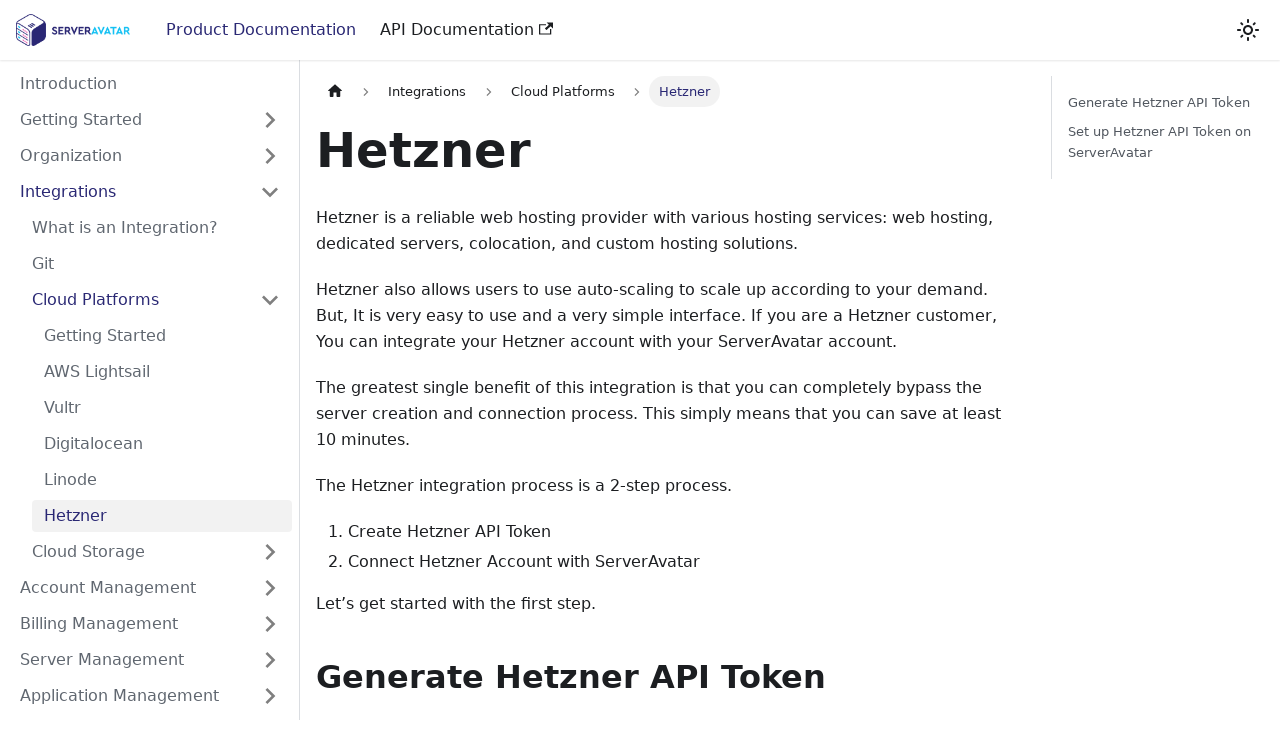

--- FILE ---
content_type: text/html; charset=UTF-8
request_url: https://serveravatar.com/docs/integrations/cloud-platform/hetzner/
body_size: 5834
content:
<!doctype html>
<html lang="en" dir="ltr" class="docs-wrapper plugin-docs plugin-id-default docs-version-current docs-doc-page docs-doc-id-Integrations/Cloud Platforms/hetzner" data-has-hydrated="false">
<head>
<meta charset="UTF-8">
<meta name="generator" content="Docusaurus v3.9.2">
<title data-rh="true">Hetzner | Product Documentation</title><meta data-rh="true" name="viewport" content="width=device-width,initial-scale=1"><meta data-rh="true" name="twitter:card" content="summary_large_image"><meta data-rh="true" property="og:url" content="https://serveravatar.com/docs/integrations/cloud-platform/hetzner/"><meta data-rh="true" property="og:locale" content="en"><meta data-rh="true" name="docusaurus_locale" content="en"><meta data-rh="true" name="docsearch:language" content="en"><meta data-rh="true" name="docusaurus_version" content="current"><meta data-rh="true" name="docusaurus_tag" content="docs-default-current"><meta data-rh="true" name="docsearch:version" content="current"><meta data-rh="true" name="docsearch:docusaurus_tag" content="docs-default-current"><meta data-rh="true" property="og:title" content="Hetzner | Product Documentation"><meta data-rh="true" name="description" content="Hetzner is a reliable web hosting provider with various hosting services: web hosting, dedicated servers, colocation, and custom hosting solutions."><meta data-rh="true" property="og:description" content="Hetzner is a reliable web hosting provider with various hosting services: web hosting, dedicated servers, colocation, and custom hosting solutions."><link data-rh="true" rel="icon" href="/docs/images/favicon.ico"><link data-rh="true" rel="canonical" href="https://serveravatar.com/docs/integrations/cloud-platform/hetzner/"><link data-rh="true" rel="alternate" href="https://serveravatar.com/docs/integrations/cloud-platform/hetzner/" hreflang="en"><link data-rh="true" rel="alternate" href="https://serveravatar.com/docs/integrations/cloud-platform/hetzner/" hreflang="x-default"><script data-rh="true" type="application/ld+json">{"@context":"https://schema.org","@type":"BreadcrumbList","itemListElement":[{"@type":"ListItem","position":1,"name":"Hetzner","item":"https://serveravatar.com/docs/integrations/cloud-platform/hetzner"}]}</script><link rel="preconnect" href="https://www.google-analytics.com">
<script>window.ga=window.ga||function(){(ga.q=ga.q||[]).push(arguments)},ga.l=+new Date,ga("create","UA-46198294-19","auto"),ga("send","pageview")</script>
<script async src="https://www.google-analytics.com/analytics.js"></script><link rel="stylesheet" href="/docs/assets/css/styles.9ae11b35.css">
<script src="/docs/assets/js/runtime~main.d06bd4cc.js" defer="defer"></script>
<script src="/docs/assets/js/main.c064d87e.js" defer="defer"></script>
</head>
<body class="navigation-with-keyboard">
<svg style="display: none;"><defs>
<symbol id="theme-svg-external-link" viewBox="0 0 24 24"><path fill="currentColor" d="M21 13v10h-21v-19h12v2h-10v15h17v-8h2zm3-12h-10.988l4.035 4-6.977 7.07 2.828 2.828 6.977-7.07 4.125 4.172v-11z"/></symbol>
</defs></svg>
<script>!function(){var t=function(){try{return new URLSearchParams(window.location.search).get("docusaurus-theme")}catch(t){}}()||function(){try{return window.localStorage.getItem("theme")}catch(t){}}();document.documentElement.setAttribute("data-theme",t||"light"),document.documentElement.setAttribute("data-theme-choice",t||"light")}(),function(){try{const c=new URLSearchParams(window.location.search).entries();for(var[t,e]of c)if(t.startsWith("docusaurus-data-")){var a=t.replace("docusaurus-data-","data-");document.documentElement.setAttribute(a,e)}}catch(t){}}()</script><div id="__docusaurus"><link rel="preload" as="image" href="/docs/images/ServerAvatar.png"><link rel="preload" as="image" href="/docs/images/dark-logo.png"><div role="region" aria-label="Skip to main content"><a class="skipToContent_fXgn" href="#__docusaurus_skipToContent_fallback">Skip to main content</a></div><nav aria-label="Main" class="theme-layout-navbar navbar navbar--fixed-top"><div class="navbar__inner"><div class="theme-layout-navbar-left navbar__items"><button aria-label="Toggle navigation bar" aria-expanded="false" class="navbar__toggle clean-btn" type="button"><svg width="30" height="30" viewBox="0 0 30 30" aria-hidden="true"><path stroke="currentColor" stroke-linecap="round" stroke-miterlimit="10" stroke-width="2" d="M4 7h22M4 15h22M4 23h22"></path></svg></button><a class="navbar__brand" href="/docs/"><div class="navbar__logo"><img src="/docs/images/ServerAvatar.png" alt="ServerAvatar" class="themedComponent_mlkZ themedComponent--light_NVdE"><img src="/docs/images/dark-logo.png" alt="ServerAvatar" class="themedComponent_mlkZ themedComponent--dark_xIcU"></div><b class="navbar__title text--truncate"></b></a><a aria-current="page" class="navbar__item navbar__link navbar__link--active" href="/docs/intro/">Product Documentation</a><a href="https://serveravatar.com/api-docs" target="_blank" rel="noopener noreferrer" class="navbar__item navbar__link">API Documentation<svg width="13.5" height="13.5" aria-label="(opens in new tab)" class="iconExternalLink_nPIU"><use href="#theme-svg-external-link"></use></svg></a></div><div class="theme-layout-navbar-right navbar__items navbar__items--right"><div class="navbarSearchContainer_Bca1"><div class="dsla-search-wrapper"><div class="dsla-search-field" data-tags="default,docs-default-current"></div></div></div><div class="toggle_vylO colorModeToggle_DEke"><button class="clean-btn toggleButton_gllP toggleButtonDisabled_aARS" type="button" disabled="" title="system mode" aria-label="Switch between dark and light mode (currently system mode)"><svg viewBox="0 0 24 24" width="24" height="24" aria-hidden="true" class="toggleIcon_g3eP lightToggleIcon_pyhR"><path fill="currentColor" d="M12,9c1.65,0,3,1.35,3,3s-1.35,3-3,3s-3-1.35-3-3S10.35,9,12,9 M12,7c-2.76,0-5,2.24-5,5s2.24,5,5,5s5-2.24,5-5 S14.76,7,12,7L12,7z M2,13l2,0c0.55,0,1-0.45,1-1s-0.45-1-1-1l-2,0c-0.55,0-1,0.45-1,1S1.45,13,2,13z M20,13l2,0c0.55,0,1-0.45,1-1 s-0.45-1-1-1l-2,0c-0.55,0-1,0.45-1,1S19.45,13,20,13z M11,2v2c0,0.55,0.45,1,1,1s1-0.45,1-1V2c0-0.55-0.45-1-1-1S11,1.45,11,2z M11,20v2c0,0.55,0.45,1,1,1s1-0.45,1-1v-2c0-0.55-0.45-1-1-1C11.45,19,11,19.45,11,20z M5.99,4.58c-0.39-0.39-1.03-0.39-1.41,0 c-0.39,0.39-0.39,1.03,0,1.41l1.06,1.06c0.39,0.39,1.03,0.39,1.41,0s0.39-1.03,0-1.41L5.99,4.58z M18.36,16.95 c-0.39-0.39-1.03-0.39-1.41,0c-0.39,0.39-0.39,1.03,0,1.41l1.06,1.06c0.39,0.39,1.03,0.39,1.41,0c0.39-0.39,0.39-1.03,0-1.41 L18.36,16.95z M19.42,5.99c0.39-0.39,0.39-1.03,0-1.41c-0.39-0.39-1.03-0.39-1.41,0l-1.06,1.06c-0.39,0.39-0.39,1.03,0,1.41 s1.03,0.39,1.41,0L19.42,5.99z M7.05,18.36c0.39-0.39,0.39-1.03,0-1.41c-0.39-0.39-1.03-0.39-1.41,0l-1.06,1.06 c-0.39,0.39-0.39,1.03,0,1.41s1.03,0.39,1.41,0L7.05,18.36z"></path></svg><svg viewBox="0 0 24 24" width="24" height="24" aria-hidden="true" class="toggleIcon_g3eP darkToggleIcon_wfgR"><path fill="currentColor" d="M9.37,5.51C9.19,6.15,9.1,6.82,9.1,7.5c0,4.08,3.32,7.4,7.4,7.4c0.68,0,1.35-0.09,1.99-0.27C17.45,17.19,14.93,19,12,19 c-3.86,0-7-3.14-7-7C5,9.07,6.81,6.55,9.37,5.51z M12,3c-4.97,0-9,4.03-9,9s4.03,9,9,9s9-4.03,9-9c0-0.46-0.04-0.92-0.1-1.36 c-0.98,1.37-2.58,2.26-4.4,2.26c-2.98,0-5.4-2.42-5.4-5.4c0-1.81,0.89-3.42,2.26-4.4C12.92,3.04,12.46,3,12,3L12,3z"></path></svg><svg viewBox="0 0 24 24" width="24" height="24" aria-hidden="true" class="toggleIcon_g3eP systemToggleIcon_QzmC"><path fill="currentColor" d="m12 21c4.971 0 9-4.029 9-9s-4.029-9-9-9-9 4.029-9 9 4.029 9 9 9zm4.95-13.95c1.313 1.313 2.05 3.093 2.05 4.95s-0.738 3.637-2.05 4.95c-1.313 1.313-3.093 2.05-4.95 2.05v-14c1.857 0 3.637 0.737 4.95 2.05z"></path></svg></button></div></div></div><div role="presentation" class="navbar-sidebar__backdrop"></div></nav><div id="__docusaurus_skipToContent_fallback" class="theme-layout-main main-wrapper mainWrapper_z2l0"><div class="docsWrapper_hBAB"><button aria-label="Scroll back to top" class="clean-btn theme-back-to-top-button backToTopButton_sjWU" type="button"></button><div class="docRoot_UBD9"><aside class="theme-doc-sidebar-container docSidebarContainer_YfHR"><div class="sidebarViewport_aRkj"><div class="sidebar_njMd"><nav aria-label="Docs sidebar" class="menu thin-scrollbar menu_SIkG"><ul class="theme-doc-sidebar-menu menu__list"><li class="theme-doc-sidebar-item-link theme-doc-sidebar-item-link-level-1 menu__list-item"><a class="menu__link" href="/docs/intro/"><span title="Introduction" class="linkLabel_WmDU">Introduction</span></a></li><li class="theme-doc-sidebar-item-category theme-doc-sidebar-item-category-level-1 menu__list-item menu__list-item--collapsed"><div class="menu__list-item-collapsible"><a class="categoryLink_byQd menu__link menu__link--sublist menu__link--sublist-caret" role="button" aria-expanded="false" href="/docs/getting-started/what-is-a-server/"><span title="Getting Started" class="categoryLinkLabel_W154">Getting Started</span></a></div></li><li class="theme-doc-sidebar-item-category theme-doc-sidebar-item-category-level-1 menu__list-item menu__list-item--collapsed"><div class="menu__list-item-collapsible"><a class="categoryLink_byQd menu__link menu__link--sublist menu__link--sublist-caret" role="button" aria-expanded="false" href="/docs/organization/introduction/"><span title="Organization" class="categoryLinkLabel_W154">Organization</span></a></div></li><li class="theme-doc-sidebar-item-category theme-doc-sidebar-item-category-level-1 menu__list-item"><div class="menu__list-item-collapsible"><a class="categoryLink_byQd menu__link menu__link--sublist menu__link--sublist-caret menu__link--active" role="button" aria-expanded="true" href="/docs/integrations/what-is-an-integration/"><span title="Integrations" class="categoryLinkLabel_W154">Integrations</span></a></div><ul class="menu__list"><li class="theme-doc-sidebar-item-link theme-doc-sidebar-item-link-level-2 menu__list-item"><a class="menu__link" tabindex="0" href="/docs/integrations/what-is-an-integration/"><span title="What is an Integration?" class="linkLabel_WmDU">What is an Integration?</span></a></li><li class="theme-doc-sidebar-item-link theme-doc-sidebar-item-link-level-2 menu__list-item"><a class="menu__link" tabindex="0" href="/docs/integrations/git/"><span title="Git" class="linkLabel_WmDU">Git</span></a></li><li class="theme-doc-sidebar-item-category theme-doc-sidebar-item-category-level-2 menu__list-item"><div class="menu__list-item-collapsible"><a class="categoryLink_byQd menu__link menu__link--sublist menu__link--sublist-caret menu__link--active" role="button" aria-expanded="true" tabindex="0" href="/docs/integrations/cloud-platform/getting-started/"><span title="Cloud Platforms" class="categoryLinkLabel_W154">Cloud Platforms</span></a></div><ul class="menu__list"><li class="theme-doc-sidebar-item-link theme-doc-sidebar-item-link-level-3 menu__list-item"><a class="menu__link" tabindex="0" href="/docs/integrations/cloud-platform/getting-started/"><span title="Getting Started" class="linkLabel_WmDU">Getting Started</span></a></li><li class="theme-doc-sidebar-item-link theme-doc-sidebar-item-link-level-3 menu__list-item"><a class="menu__link" tabindex="0" href="/docs/integrations/cloud-platform/aws-lightsail/"><span title="AWS Lightsail" class="linkLabel_WmDU">AWS Lightsail</span></a></li><li class="theme-doc-sidebar-item-link theme-doc-sidebar-item-link-level-3 menu__list-item"><a class="menu__link" tabindex="0" href="/docs/integrations/cloud-platform/vultr/"><span title="Vultr" class="linkLabel_WmDU">Vultr</span></a></li><li class="theme-doc-sidebar-item-link theme-doc-sidebar-item-link-level-3 menu__list-item"><a class="menu__link" tabindex="0" href="/docs/integrations/cloud-platform/digitalocean/"><span title="Digitalocean" class="linkLabel_WmDU">Digitalocean</span></a></li><li class="theme-doc-sidebar-item-link theme-doc-sidebar-item-link-level-3 menu__list-item"><a class="menu__link" tabindex="0" href="/docs/integrations/cloud-platform/linode/"><span title="Linode" class="linkLabel_WmDU">Linode</span></a></li><li class="theme-doc-sidebar-item-link theme-doc-sidebar-item-link-level-3 menu__list-item"><a class="menu__link menu__link--active" aria-current="page" tabindex="0" href="/docs/integrations/cloud-platform/hetzner/"><span title="Hetzner" class="linkLabel_WmDU">Hetzner</span></a></li></ul></li><li class="theme-doc-sidebar-item-category theme-doc-sidebar-item-category-level-2 menu__list-item menu__list-item--collapsed"><div class="menu__list-item-collapsible"><a class="categoryLink_byQd menu__link menu__link--sublist menu__link--sublist-caret" role="button" aria-expanded="false" tabindex="0" href="/docs/integrations/cloud-storage/getting-started/"><span title="Cloud Storage" class="categoryLinkLabel_W154">Cloud Storage</span></a></div></li></ul></li><li class="theme-doc-sidebar-item-category theme-doc-sidebar-item-category-level-1 menu__list-item menu__list-item--collapsed"><div class="menu__list-item-collapsible"><a class="categoryLink_byQd menu__link menu__link--sublist menu__link--sublist-caret" role="button" aria-expanded="false" href="/docs/account-management/update-account-info/"><span title="Account Management" class="categoryLinkLabel_W154">Account Management</span></a></div></li><li class="theme-doc-sidebar-item-category theme-doc-sidebar-item-category-level-1 menu__list-item menu__list-item--collapsed"><div class="menu__list-item-collapsible"><a class="categoryLink_byQd menu__link menu__link--sublist menu__link--sublist-caret" role="button" aria-expanded="false" href="/docs/billing-management/wallet/"><span title="Billing Management" class="categoryLinkLabel_W154">Billing Management</span></a></div></li><li class="theme-doc-sidebar-item-category theme-doc-sidebar-item-category-level-1 menu__list-item menu__list-item--collapsed"><div class="menu__list-item-collapsible"><a class="categoryLink_byQd menu__link menu__link--sublist menu__link--sublist-caret" role="button" aria-expanded="false" href="/docs/server-management/installation/direct-method/"><span title="Server Management" class="categoryLinkLabel_W154">Server Management</span></a></div></li><li class="theme-doc-sidebar-item-category theme-doc-sidebar-item-category-level-1 menu__list-item menu__list-item--collapsed"><div class="menu__list-item-collapsible"><a class="categoryLink_byQd menu__link menu__link--sublist menu__link--sublist-caret" role="button" aria-expanded="false" href="/docs/application/deploy-custom-php/"><span title="Application Management" class="categoryLinkLabel_W154">Application Management</span></a></div></li><li class="theme-doc-sidebar-item-category theme-doc-sidebar-item-category-level-1 menu__list-item menu__list-item--collapsed"><div class="menu__list-item-collapsible"><a class="categoryLink_byQd menu__link menu__link--sublist menu__link--sublist-caret" role="button" aria-expanded="false" href="/docs/database/understanding-database-management/"><span title="Database Management" class="categoryLinkLabel_W154">Database Management</span></a></div></li><li class="theme-doc-sidebar-item-category theme-doc-sidebar-item-category-level-1 menu__list-item menu__list-item--collapsed"><div class="menu__list-item-collapsible"><a class="categoryLink_byQd menu__link menu__link--sublist menu__link--sublist-caret" role="button" aria-expanded="false" href="/docs/backups/getting-started/"><span title="Backups" class="categoryLinkLabel_W154">Backups</span></a></div></li><li class="theme-doc-sidebar-item-category theme-doc-sidebar-item-category-level-1 menu__list-item menu__list-item--collapsed"><div class="menu__list-item-collapsible"><a class="categoryLink_byQd menu__link menu__link--sublist menu__link--sublist-caret" role="button" aria-expanded="false" href="/docs/add-on/self-hosted/outline/"><span title="Add-ons" class="categoryLinkLabel_W154">Add-ons</span></a></div></li></ul></nav></div></div></aside><main class="docMainContainer_TBSr"><div class="container padding-top--md padding-bottom--lg"><div class="row"><div class="col docItemCol_VOVn"><div class="docItemContainer_Djhp"><article><nav class="theme-doc-breadcrumbs breadcrumbsContainer_Z_bl" aria-label="Breadcrumbs"><ul class="breadcrumbs"><li class="breadcrumbs__item"><a aria-label="Home page" class="breadcrumbs__link" href="/docs/"><svg viewBox="0 0 24 24" class="breadcrumbHomeIcon_YNFT"><path d="M10 19v-5h4v5c0 .55.45 1 1 1h3c.55 0 1-.45 1-1v-7h1.7c.46 0 .68-.57.33-.87L12.67 3.6c-.38-.34-.96-.34-1.34 0l-8.36 7.53c-.34.3-.13.87.33.87H5v7c0 .55.45 1 1 1h3c.55 0 1-.45 1-1z" fill="currentColor"></path></svg></a></li><li class="breadcrumbs__item"><span class="breadcrumbs__link">Integrations</span></li><li class="breadcrumbs__item"><span class="breadcrumbs__link">Cloud Platforms</span></li><li class="breadcrumbs__item breadcrumbs__item--active"><span class="breadcrumbs__link">Hetzner</span></li></ul></nav><div class="tocCollapsible_ETCw theme-doc-toc-mobile tocMobile_ITEo"><button type="button" class="clean-btn tocCollapsibleButton_TO0P">On this page</button></div><div class="theme-doc-markdown markdown"><header><h1>Hetzner</h1></header>
<p>Hetzner is a reliable web hosting provider with various hosting services: web hosting, dedicated servers, colocation, and custom hosting solutions.</p>
<p>Hetzner also allows users to use auto-scaling to scale up according to your demand. But, It is very easy to use and a very simple interface. If you are a Hetzner customer, You can integrate your Hetzner account with your ServerAvatar account.</p>
<p>The greatest single benefit of this integration is that you can completely bypass the server creation and connection process. This simply means that you can save at least 10 minutes.</p>
<p>The Hetzner integration process is a 2-step process.</p>
<ol>
<li class="">Create Hetzner API Token</li>
<li class="">Connect Hetzner Account with ServerAvatar</li>
</ol>
<p>Let’s get started with the first step.</p>
<h2 class="anchor anchorTargetStickyNavbar_Vzrq" id="generate-hetzner-api-token">Generate Hetzner API Token<a href="#generate-hetzner-api-token" class="hash-link" aria-label="Direct link to Generate Hetzner API Token" title="Direct link to Generate Hetzner API Token" translate="no">​</a></h2>
<p><strong>Step 1:</strong> Login in your Hetzner account. Navigate to <strong>Your Project</strong> → <strong>Security</strong>.</p>
<p><img decoding="async" loading="lazy" alt="hetzner API Token" src="/docs/assets/images/ss1-e64f96784b8981720cb3bad03aa044ce.png" width="198" height="377" class="img_ev3q"></p>
<p><strong>Step 2:</strong> Click <strong>API Tokens</strong> section and click on <strong>Generate API Token</strong> button.</p>
<p><img decoding="async" loading="lazy" alt="hetzner API Token" src="/docs/assets/images/ss2-629cf798aed0c2b56d32a59fd6deb293.png" width="1337" height="138" class="img_ev3q"></p>
<p><strong>Step 3:</strong> Enter <strong>Description</strong>, and set Read &amp; Write <strong>Permission</strong>  and click on <strong>Generate API Token</strong> button.</p>
<p><img decoding="async" loading="lazy" alt="hetzner API Token" src="/docs/assets/images/ss3-2901cc78edf887e1bbbee0b649b2050c.png" width="547" height="367" class="img_ev3q"></p>
<p><strong>Step 4:</strong> You can <strong>Copy</strong> your API token.</p>
<p><img decoding="async" loading="lazy" alt="hetzner API Token" src="/docs/assets/images/ss4-b6ee752254f3507fe25c40422b901a04.png" width="548" height="215" class="img_ev3q"></p>
<h2 class="anchor anchorTargetStickyNavbar_Vzrq" id="set-up-hetzner-api-token-on-serveravatar">Set up Hetzner API Token on ServerAvatar<a href="#set-up-hetzner-api-token-on-serveravatar" class="hash-link" aria-label="Direct link to Set up Hetzner API Token on ServerAvatar" title="Direct link to Set up Hetzner API Token on ServerAvatar" translate="no">​</a></h2>
<p><strong>Step 1:</strong> On the left-hand sidebar of the ServerAvatar dashboard, click on the <strong>Integration</strong> tab as shown in the below image.</p>
<p><img decoding="async" loading="lazy" alt="Step 1" src="/docs/assets/images/integration1-2eb82f39e2fe0266a4c9e20b98a65f0e.png" width="3508" height="1050" class="img_ev3q"></p>
<p><strong>Step 2:</strong> Navigate to the <strong>Cloud Platforms</strong>, and click on the <strong>Link Hetzner</strong> button.</p>
<p><img decoding="async" loading="lazy" alt="ServerAvatar - hetzner API Token" src="/docs/assets/images/linkhetzner-f8caa3e8c66238dbbe2377c1976a2a5c.png" width="1829" height="504" class="img_ev3q"></p>
<p><strong>Step 3:</strong> Enter Name and Access Key and Click on <strong>Save</strong> button.</p>
<p><img decoding="async" loading="lazy" alt="ServerAvatar - hetzner API Token" src="/docs/assets/images/ss7-086e3a111bfea74e46eb4b785db32932.png" width="495" height="405" class="img_ev3q"></p></div></article><nav class="docusaurus-mt-lg pagination-nav" aria-label="Docs pages"><a class="pagination-nav__link pagination-nav__link--prev" href="/docs/integrations/cloud-platform/linode/"><div class="pagination-nav__sublabel">Previous</div><div class="pagination-nav__label">Linode</div></a><a class="pagination-nav__link pagination-nav__link--next" href="/docs/integrations/cloud-storage/getting-started/"><div class="pagination-nav__sublabel">Next</div><div class="pagination-nav__label">Getting Started</div></a></nav></div></div><div class="col col--3"><div class="tableOfContents_bqdL thin-scrollbar theme-doc-toc-desktop"><ul class="table-of-contents table-of-contents__left-border"><li><a href="#generate-hetzner-api-token" class="table-of-contents__link toc-highlight">Generate Hetzner API Token</a></li><li><a href="#set-up-hetzner-api-token-on-serveravatar" class="table-of-contents__link toc-highlight">Set up Hetzner API Token on ServerAvatar</a></li></ul></div></div></div></div></main></div></div></div><footer class="theme-layout-footer footer"><div class="container container-fluid"><div class="row footer__links"><div class="theme-layout-footer-column col footer__col"><div class="footer__title">Company</div><ul class="footer__items clean-list"><li class="footer__item"><a href="https://serveravatar.com" target="_blank" rel="noopener noreferrer" class="footer__link-item">Homepage<svg width="13.5" height="13.5" aria-label="(opens in new tab)" class="iconExternalLink_nPIU"><use href="#theme-svg-external-link"></use></svg></a></li><li class="footer__item"><a href="https://serveravatar.com/features" target="_blank" rel="noopener noreferrer" class="footer__link-item">Features<svg width="13.5" height="13.5" aria-label="(opens in new tab)" class="iconExternalLink_nPIU"><use href="#theme-svg-external-link"></use></svg></a></li><li class="footer__item"><a href="https://serveravatar.com/contact-us" target="_blank" rel="noopener noreferrer" class="footer__link-item">Contact us<svg width="13.5" height="13.5" aria-label="(opens in new tab)" class="iconExternalLink_nPIU"><use href="#theme-svg-external-link"></use></svg></a></li><li class="footer__item"><a href="https://serveravatar.com/about-us" target="_blank" rel="noopener noreferrer" class="footer__link-item">About us<svg width="13.5" height="13.5" aria-label="(opens in new tab)" class="iconExternalLink_nPIU"><use href="#theme-svg-external-link"></use></svg></a></li><li class="footer__item"><a href="https://serveravatar.com/pricing" target="_blank" rel="noopener noreferrer" class="footer__link-item">Plans &amp; Pricing<svg width="13.5" height="13.5" aria-label="(opens in new tab)" class="iconExternalLink_nPIU"><use href="#theme-svg-external-link"></use></svg></a></li><li class="footer__item"><a href="https://serveravatar.com/affiliate-program" target="_blank" rel="noopener noreferrer" class="footer__link-item">Affiliate Program<svg width="13.5" height="13.5" aria-label="(opens in new tab)" class="iconExternalLink_nPIU"><use href="#theme-svg-external-link"></use></svg></a></li><li class="footer__item"><a href="https://serveravatar.com/referral-program" target="_blank" rel="noopener noreferrer" class="footer__link-item">Referral Program<svg width="13.5" height="13.5" aria-label="(opens in new tab)" class="iconExternalLink_nPIU"><use href="#theme-svg-external-link"></use></svg></a></li></ul></div><div class="theme-layout-footer-column col footer__col"><div class="footer__title">Connect Server</div><ul class="footer__items clean-list"><li class="footer__item"><a href="https://serveravatar.com/docs/server-management/installation/digitalocean" target="_blank" rel="noopener noreferrer" class="footer__link-item">DigitalOcean Droplet<svg width="13.5" height="13.5" aria-label="(opens in new tab)" class="iconExternalLink_nPIU"><use href="#theme-svg-external-link"></use></svg></a></li><li class="footer__item"><a href="https://serveravatar.com/docs/server-management/installation/vultr" target="_blank" rel="noopener noreferrer" class="footer__link-item">Vultr Server<svg width="13.5" height="13.5" aria-label="(opens in new tab)" class="iconExternalLink_nPIU"><use href="#theme-svg-external-link"></use></svg></a></li><li class="footer__item"><a href="https://serveravatar.com/docs/server-management/installation/linode" target="_blank" rel="noopener noreferrer" class="footer__link-item">Linode Server<svg width="13.5" height="13.5" aria-label="(opens in new tab)" class="iconExternalLink_nPIU"><use href="#theme-svg-external-link"></use></svg></a></li><li class="footer__item"><a href="https://serveravatar.com/docs/server-management/installation/amazon-lightsail" target="_blank" rel="noopener noreferrer" class="footer__link-item">AWS Lightsail Instance<svg width="13.5" height="13.5" aria-label="(opens in new tab)" class="iconExternalLink_nPIU"><use href="#theme-svg-external-link"></use></svg></a></li><li class="footer__item"><a href="https://serveravatar.com/docs/server-management/installation/hetzner" target="_blank" rel="noopener noreferrer" class="footer__link-item">Hetzner Server<svg width="13.5" height="13.5" aria-label="(opens in new tab)" class="iconExternalLink_nPIU"><use href="#theme-svg-external-link"></use></svg></a></li><li class="footer__item"><a href="https://serveravatar.com/docs/server-management/installation/direct-method" target="_blank" rel="noopener noreferrer" class="footer__link-item">Custom VPS/Cloud Instance<svg width="13.5" height="13.5" aria-label="(opens in new tab)" class="iconExternalLink_nPIU"><use href="#theme-svg-external-link"></use></svg></a></li></ul></div><div class="theme-layout-footer-column col footer__col"><div class="footer__title">Deploy Apps</div><ul class="footer__items clean-list"><li class="footer__item"><a href="https://serveravatar.com/docs/application/git-deploy/getting-started" target="_blank" rel="noopener noreferrer" class="footer__link-item">Deploy From Git<svg width="13.5" height="13.5" aria-label="(opens in new tab)" class="iconExternalLink_nPIU"><use href="#theme-svg-external-link"></use></svg></a></li><li class="footer__item"><a href="https://serveravatar.com/docs/application/one-click-installer/wordpress" target="_blank" rel="noopener noreferrer" class="footer__link-item">WordPress<svg width="13.5" height="13.5" aria-label="(opens in new tab)" class="iconExternalLink_nPIU"><use href="#theme-svg-external-link"></use></svg></a></li><li class="footer__item"><a href="https://serveravatar.com/docs/application/deploy-custom-php" target="_blank" rel="noopener noreferrer" class="footer__link-item">Custom PHP<svg width="13.5" height="13.5" aria-label="(opens in new tab)" class="iconExternalLink_nPIU"><use href="#theme-svg-external-link"></use></svg></a></li><li class="footer__item"><a href="https://serveravatar.com/docs/application/one-click-installer/joomla" target="_blank" rel="noopener noreferrer" class="footer__link-item">Joomla<svg width="13.5" height="13.5" aria-label="(opens in new tab)" class="iconExternalLink_nPIU"><use href="#theme-svg-external-link"></use></svg></a></li><li class="footer__item"><a href="https://serveravatar.com/docs/application/one-click-installer/mautic" target="_blank" rel="noopener noreferrer" class="footer__link-item">Mautic<svg width="13.5" height="13.5" aria-label="(opens in new tab)" class="iconExternalLink_nPIU"><use href="#theme-svg-external-link"></use></svg></a></li><li class="footer__item"><a href="https://serveravatar.com/docs/application/one-click-installer/moodle" target="_blank" rel="noopener noreferrer" class="footer__link-item">Moodle<svg width="13.5" height="13.5" aria-label="(opens in new tab)" class="iconExternalLink_nPIU"><use href="#theme-svg-external-link"></use></svg></a></li><li class="footer__item"><a href="https://serveravatar.com/docs/application/one-click-installer/prestashop" target="_blank" rel="noopener noreferrer" class="footer__link-item">Prestashop<svg width="13.5" height="13.5" aria-label="(opens in new tab)" class="iconExternalLink_nPIU"><use href="#theme-svg-external-link"></use></svg></a></li></ul></div><div class="theme-layout-footer-column col footer__col"><div class="footer__title">Hosting Capabilitie</div><ul class="footer__items clean-list"><li class="footer__item"><a href="https://serveravatar.com/self-managed-php-cloud-hosting" target="_blank" rel="noopener noreferrer" class="footer__link-item">PHP Hosting<svg width="13.5" height="13.5" aria-label="(opens in new tab)" class="iconExternalLink_nPIU"><use href="#theme-svg-external-link"></use></svg></a></li><li class="footer__item"><a href="https://serveravatar.com/self-managed-nodejs-cloud-hosting" target="_blank" rel="noopener noreferrer" class="footer__link-item">Node.js Hosting<svg width="13.5" height="13.5" aria-label="(opens in new tab)" class="iconExternalLink_nPIU"><use href="#theme-svg-external-link"></use></svg></a></li><li class="footer__item"><a href="https://serveravatar.com/self-managed-wordpress-cloud-hosting" target="_blank" rel="noopener noreferrer" class="footer__link-item">WordPress Hosting<svg width="13.5" height="13.5" aria-label="(opens in new tab)" class="iconExternalLink_nPIU"><use href="#theme-svg-external-link"></use></svg></a></li><li class="footer__item"><a href="https://serveravatar.com/self-managed-n8n-cloud-hosting" target="_blank" rel="noopener noreferrer" class="footer__link-item">N8N Hosting<svg width="13.5" height="13.5" aria-label="(opens in new tab)" class="iconExternalLink_nPIU"><use href="#theme-svg-external-link"></use></svg></a></li><li class="footer__item"><a href="https://serveravatar.com/self-managed-mautic-cloud-hosting" target="_blank" rel="noopener noreferrer" class="footer__link-item">Mautic Hosting<svg width="13.5" height="13.5" aria-label="(opens in new tab)" class="iconExternalLink_nPIU"><use href="#theme-svg-external-link"></use></svg></a></li><li class="footer__item"><a href="https://serveravatar.com/self-managed-laravel-cloud-hosting" target="_blank" rel="noopener noreferrer" class="footer__link-item">Laravel Hosting<svg width="13.5" height="13.5" aria-label="(opens in new tab)" class="iconExternalLink_nPIU"><use href="#theme-svg-external-link"></use></svg></a></li></ul></div><div class="theme-layout-footer-column col footer__col"><div class="footer__title">Documentation</div><ul class="footer__items clean-list"><li class="footer__item"><a href="https://serveravatar.com/blog" target="_blank" rel="noopener noreferrer" class="footer__link-item">Blog<svg width="13.5" height="13.5" aria-label="(opens in new tab)" class="iconExternalLink_nPIU"><use href="#theme-svg-external-link"></use></svg></a></li><li class="footer__item"><a href="https://serveravatar.com/deployments" target="_blank" rel="noopener noreferrer" class="footer__link-item">Deployment Tutorials<svg width="13.5" height="13.5" aria-label="(opens in new tab)" class="iconExternalLink_nPIU"><use href="#theme-svg-external-link"></use></svg></a></li></ul></div><div class="theme-layout-footer-column col footer__col"><div class="footer__title">Comparisons</div><ul class="footer__items clean-list"><li class="footer__item"><a href="https://serveravatar.com/cloudways-alternative" target="_blank" rel="noopener noreferrer" class="footer__link-item">Cloudways Alternative<svg width="13.5" height="13.5" aria-label="(opens in new tab)" class="iconExternalLink_nPIU"><use href="#theme-svg-external-link"></use></svg></a></li><li class="footer__item"><a href="https://serveravatar.com/flywp-alternative" target="_blank" rel="noopener noreferrer" class="footer__link-item">FlyWP Alternative<svg width="13.5" height="13.5" aria-label="(opens in new tab)" class="iconExternalLink_nPIU"><use href="#theme-svg-external-link"></use></svg></a></li><li class="footer__item"><a href="https://serveravatar.com/gridpane-alternative" target="_blank" rel="noopener noreferrer" class="footer__link-item">Gridpane Alternative<svg width="13.5" height="13.5" aria-label="(opens in new tab)" class="iconExternalLink_nPIU"><use href="#theme-svg-external-link"></use></svg></a></li><li class="footer__item"><a href="https://serveravatar.com/laravel-forge-alternative" target="_blank" rel="noopener noreferrer" class="footer__link-item">Laravel Forge Alternative<svg width="13.5" height="13.5" aria-label="(opens in new tab)" class="iconExternalLink_nPIU"><use href="#theme-svg-external-link"></use></svg></a></li><li class="footer__item"><a href="https://serveravatar.com/ploi-alternative" target="_blank" rel="noopener noreferrer" class="footer__link-item">Ploi Alternative<svg width="13.5" height="13.5" aria-label="(opens in new tab)" class="iconExternalLink_nPIU"><use href="#theme-svg-external-link"></use></svg></a></li><li class="footer__item"><a href="https://serveravatar.com/runcloud-alternative" target="_blank" rel="noopener noreferrer" class="footer__link-item">RunCloud Alternative<svg width="13.5" height="13.5" aria-label="(opens in new tab)" class="iconExternalLink_nPIU"><use href="#theme-svg-external-link"></use></svg></a></li><li class="footer__item"><a href="https://serveravatar.com/xcloud-alternative" target="_blank" rel="noopener noreferrer" class="footer__link-item">xCloud.host Alternative<svg width="13.5" height="13.5" aria-label="(opens in new tab)" class="iconExternalLink_nPIU"><use href="#theme-svg-external-link"></use></svg></a></li></ul></div><div class="theme-layout-footer-column col footer__col"><div class="footer__title">Social Media</div><ul class="footer__items clean-list"><li class="footer__item"><a href="https://facebook.com/serveravatar" target="_blank" rel="noopener noreferrer" class="footer__link-item">Facebook Page<svg width="13.5" height="13.5" aria-label="(opens in new tab)" class="iconExternalLink_nPIU"><use href="#theme-svg-external-link"></use></svg></a></li><li class="footer__item"><a href="https://www.facebook.com/groups/serveravatarusers" target="_blank" rel="noopener noreferrer" class="footer__link-item">Facebook Community<svg width="13.5" height="13.5" aria-label="(opens in new tab)" class="iconExternalLink_nPIU"><use href="#theme-svg-external-link"></use></svg></a></li><li class="footer__item"><a href="https://twitter.com/serveravatar" target="_blank" rel="noopener noreferrer" class="footer__link-item">Twitter<svg width="13.5" height="13.5" aria-label="(opens in new tab)" class="iconExternalLink_nPIU"><use href="#theme-svg-external-link"></use></svg></a></li><li class="footer__item"><a href="https://www.instagram.com/serveravatar" target="_blank" rel="noopener noreferrer" class="footer__link-item">Instagram<svg width="13.5" height="13.5" aria-label="(opens in new tab)" class="iconExternalLink_nPIU"><use href="#theme-svg-external-link"></use></svg></a></li><li class="footer__item"><a href="https://www.linkedin.com/company/serveravatar" target="_blank" rel="noopener noreferrer" class="footer__link-item">Linkedin<svg width="13.5" height="13.5" aria-label="(opens in new tab)" class="iconExternalLink_nPIU"><use href="#theme-svg-external-link"></use></svg></a></li></ul></div></div><div class="footer__bottom text--center"><div class="margin-bottom--sm"><img src="/docs/images/ServerAvatar.png" alt="ServerAvatar" class="footer__logo themedComponent_mlkZ themedComponent--light_NVdE" width="180" height="51"><img src="/docs/images/dark-logo.png" alt="ServerAvatar" class="footer__logo themedComponent_mlkZ themedComponent--dark_xIcU" width="180" height="51"></div><div class="footer__copyright">Copyright © 2025 - 2026 ServerAvatar Cloud Technologies Private Limited.</div></div></div></footer></div>
</body>
</html>

--- FILE ---
content_type: text/javascript
request_url: https://serveravatar.com/docs/assets/js/3869.2f05d602.js
body_size: 8253
content:
(globalThis.webpackChunknew_doc=globalThis.webpackChunknew_doc||[]).push([[3869],{18426(e,n){function t(e){let n,t=[];for(let s of e.split(",").map(e=>e.trim()))if(/^-?\d+$/.test(s))t.push(parseInt(s,10));else if(n=s.match(/^(-?\d+)(-|\.\.\.?|\u2025|\u2026|\u22EF)(-?\d+)$/)){let[e,s,a,r]=n;if(s&&r){s=parseInt(s),r=parseInt(r);const e=s<r?1:-1;"-"!==a&&".."!==a&&"\u2025"!==a||(r+=e);for(let n=s;n!==r;n+=e)t.push(n)}}return t}n.default=t,e.exports=t},28453(e,n,t){"use strict";t.d(n,{R:()=>i,x:()=>c});var s=t(96540);const a={},r=s.createContext(a);function i(e){const n=s.useContext(r);return s.useMemo(function(){return"function"==typeof e?e(n):{...n,...e}},[n,e])}function c(e){let n;return n=e.disableParentContext?"function"==typeof e.components?e.components(a):e.components||a:i(e.components),s.createElement(r.Provider,{value:n},e.children)}},29846(e,n,t){"use strict";t.d(n,{A:()=>j});t(96540);var s=t(34164),a=t(23230),r=t(18630),i=t(14783);const c="iconEdit_Z9Sw";var o=t(74848);function l({className:e,...n}){return(0,o.jsx)("svg",{fill:"currentColor",height:"20",width:"20",viewBox:"0 0 40 40",className:(0,s.A)(c,e),"aria-hidden":"true",...n,children:(0,o.jsx)("g",{children:(0,o.jsx)("path",{d:"m34.5 11.7l-3 3.1-6.3-6.3 3.1-3q0.5-0.5 1.2-0.5t1.1 0.5l3.9 3.9q0.5 0.4 0.5 1.1t-0.5 1.2z m-29.5 17.1l18.4-18.5 6.3 6.3-18.4 18.4h-6.3v-6.2z"})})})}function d({editUrl:e}){return(0,o.jsxs)(i.A,{to:e,className:r.G.common.editThisPage,children:[(0,o.jsx)(l,{}),(0,o.jsx)(a.A,{id:"theme.common.editThisPage",description:"The link label to edit the current page",children:"Edit this page"})]})}var u=t(97639);function m(e={}){const{i18n:{currentLocale:n}}=(0,u.A)(),t=function(){const{i18n:{currentLocale:e,localeConfigs:n}}=(0,u.A)();return n[e].calendar}();return new Intl.DateTimeFormat(n,{calendar:t,...e})}function h({lastUpdatedAt:e}){const n=new Date(e),t=m({day:"numeric",month:"short",year:"numeric",timeZone:"UTC"}).format(n);return(0,o.jsx)(a.A,{id:"theme.lastUpdated.atDate",description:"The words used to describe on which date a page has been last updated",values:{date:(0,o.jsx)("b",{children:(0,o.jsx)("time",{dateTime:n.toISOString(),itemProp:"dateModified",children:t})})},children:" on {date}"})}function f({lastUpdatedBy:e}){return(0,o.jsx)(a.A,{id:"theme.lastUpdated.byUser",description:"The words used to describe by who the page has been last updated",values:{user:(0,o.jsx)("b",{children:e})},children:" by {user}"})}function p({lastUpdatedAt:e,lastUpdatedBy:n}){return(0,o.jsxs)("span",{className:r.G.common.lastUpdated,children:[(0,o.jsx)(a.A,{id:"theme.lastUpdated.lastUpdatedAtBy",description:"The sentence used to display when a page has been last updated, and by who",values:{atDate:e?(0,o.jsx)(h,{lastUpdatedAt:e}):"",byUser:n?(0,o.jsx)(f,{lastUpdatedBy:n}):""},children:"Last updated{atDate}{byUser}"}),!1]})}const x="lastUpdated_JAkA",g="noPrint_WFHX";function j({className:e,editUrl:n,lastUpdatedAt:t,lastUpdatedBy:a}){return(0,o.jsxs)("div",{className:(0,s.A)("row",e),children:[(0,o.jsx)("div",{className:(0,s.A)("col",g),children:n&&(0,o.jsx)(d,{editUrl:n})}),(0,o.jsx)("div",{className:(0,s.A)("col",x),children:(t||a)&&(0,o.jsx)(p,{lastUpdatedAt:t,lastUpdatedBy:a})})]})}},34692(e,n,t){"use strict";t.d(n,{A:()=>g});t(96540);var s=t(34164),a=t(23230),r=t(21141),i=t(74848);function c(){return(0,i.jsx)(a.A,{id:"theme.contentVisibility.unlistedBanner.title",description:"The unlisted content banner title",children:"Unlisted page"})}function o(){return(0,i.jsx)(a.A,{id:"theme.contentVisibility.unlistedBanner.message",description:"The unlisted content banner message",children:"This page is unlisted. Search engines will not index it, and only users having a direct link can access it."})}function l(){return(0,i.jsx)(r.A,{children:(0,i.jsx)("meta",{name:"robots",content:"noindex, nofollow"})})}function d(){return(0,i.jsx)(a.A,{id:"theme.contentVisibility.draftBanner.title",description:"The draft content banner title",children:"Draft page"})}function u(){return(0,i.jsx)(a.A,{id:"theme.contentVisibility.draftBanner.message",description:"The draft content banner message",children:"This page is a draft. It will only be visible in dev and be excluded from the production build."})}var m=t(18630),h=t(54182);function f({className:e}){return(0,i.jsx)(h.A,{type:"caution",title:(0,i.jsx)(d,{}),className:(0,s.A)(e,m.G.common.draftBanner),children:(0,i.jsx)(u,{})})}function p({className:e}){return(0,i.jsx)(h.A,{type:"caution",title:(0,i.jsx)(c,{}),className:(0,s.A)(e,m.G.common.unlistedBanner),children:(0,i.jsx)(o,{})})}function x(e){return(0,i.jsxs)(i.Fragment,{children:[(0,i.jsx)(l,{}),(0,i.jsx)(p,{...e})]})}function g({metadata:e}){const{unlisted:n,frontMatter:t}=e;return(0,i.jsxs)(i.Fragment,{children:[(n||t.unlisted)&&(0,i.jsx)(x,{}),t.draft&&(0,i.jsx)(f,{})]})}},54182(e,n,t){"use strict";t.d(n,{A:()=>_});var s=t(96540),a=t(74848);function r(e){const{mdxAdmonitionTitle:n,rest:t}=function(e){const n=s.Children.toArray(e),t=n.find(e=>s.isValidElement(e)&&"mdxAdmonitionTitle"===e.type),r=n.filter(e=>e!==t),i=t?.props.children;return{mdxAdmonitionTitle:i,rest:r.length>0?(0,a.jsx)(a.Fragment,{children:r}):null}}(e.children),r=e.title??n;return{...e,...r&&{title:r},children:t}}var i=t(34164),c=t(23230),o=t(18630);const l="admonition_xJq3",d="admonitionHeading_Gvgb",u="admonitionIcon_Rf37",m="admonitionContent_BuS1";function h({type:e,className:n,children:t}){return(0,a.jsx)("div",{className:(0,i.A)(o.G.common.admonition,o.G.common.admonitionType(e),l,n),children:t})}function f({icon:e,title:n}){return(0,a.jsxs)("div",{className:d,children:[(0,a.jsx)("span",{className:u,children:e}),n]})}function p({children:e}){return e?(0,a.jsx)("div",{className:m,children:e}):null}function x(e){const{type:n,icon:t,title:s,children:r,className:i}=e;return(0,a.jsxs)(h,{type:n,className:i,children:[s||t?(0,a.jsx)(f,{title:s,icon:t}):null,(0,a.jsx)(p,{children:r})]})}function g(e){return(0,a.jsx)("svg",{viewBox:"0 0 14 16",...e,children:(0,a.jsx)("path",{fillRule:"evenodd",d:"M6.3 5.69a.942.942 0 0 1-.28-.7c0-.28.09-.52.28-.7.19-.18.42-.28.7-.28.28 0 .52.09.7.28.18.19.28.42.28.7 0 .28-.09.52-.28.7a1 1 0 0 1-.7.3c-.28 0-.52-.11-.7-.3zM8 7.99c-.02-.25-.11-.48-.31-.69-.2-.19-.42-.3-.69-.31H6c-.27.02-.48.13-.69.31-.2.2-.3.44-.31.69h1v3c.02.27.11.5.31.69.2.2.42.31.69.31h1c.27 0 .48-.11.69-.31.2-.19.3-.42.31-.69H8V7.98v.01zM7 2.3c-3.14 0-5.7 2.54-5.7 5.68 0 3.14 2.56 5.7 5.7 5.7s5.7-2.55 5.7-5.7c0-3.15-2.56-5.69-5.7-5.69v.01zM7 .98c3.86 0 7 3.14 7 7s-3.14 7-7 7-7-3.12-7-7 3.14-7 7-7z"})})}const j={icon:(0,a.jsx)(g,{}),title:(0,a.jsx)(c.A,{id:"theme.admonition.note",description:"The default label used for the Note admonition (:::note)",children:"note"})};function v(e){return(0,a.jsx)(x,{...j,...e,className:(0,i.A)("alert alert--secondary",e.className),children:e.children})}function b(e){return(0,a.jsx)("svg",{viewBox:"0 0 12 16",...e,children:(0,a.jsx)("path",{fillRule:"evenodd",d:"M6.5 0C3.48 0 1 2.19 1 5c0 .92.55 2.25 1 3 1.34 2.25 1.78 2.78 2 4v1h5v-1c.22-1.22.66-1.75 2-4 .45-.75 1-2.08 1-3 0-2.81-2.48-5-5.5-5zm3.64 7.48c-.25.44-.47.8-.67 1.11-.86 1.41-1.25 2.06-1.45 3.23-.02.05-.02.11-.02.17H5c0-.06 0-.13-.02-.17-.2-1.17-.59-1.83-1.45-3.23-.2-.31-.42-.67-.67-1.11C2.44 6.78 2 5.65 2 5c0-2.2 2.02-4 4.5-4 1.22 0 2.36.42 3.22 1.19C10.55 2.94 11 3.94 11 5c0 .66-.44 1.78-.86 2.48zM4 14h5c-.23 1.14-1.3 2-2.5 2s-2.27-.86-2.5-2z"})})}const N={icon:(0,a.jsx)(b,{}),title:(0,a.jsx)(c.A,{id:"theme.admonition.tip",description:"The default label used for the Tip admonition (:::tip)",children:"tip"})};function A(e){return(0,a.jsx)(x,{...N,...e,className:(0,i.A)("alert alert--success",e.className),children:e.children})}function y(e){return(0,a.jsx)("svg",{viewBox:"0 0 14 16",...e,children:(0,a.jsx)("path",{fillRule:"evenodd",d:"M7 2.3c3.14 0 5.7 2.56 5.7 5.7s-2.56 5.7-5.7 5.7A5.71 5.71 0 0 1 1.3 8c0-3.14 2.56-5.7 5.7-5.7zM7 1C3.14 1 0 4.14 0 8s3.14 7 7 7 7-3.14 7-7-3.14-7-7-7zm1 3H6v5h2V4zm0 6H6v2h2v-2z"})})}const C={icon:(0,a.jsx)(y,{}),title:(0,a.jsx)(c.A,{id:"theme.admonition.info",description:"The default label used for the Info admonition (:::info)",children:"info"})};function w(e){return(0,a.jsx)(x,{...C,...e,className:(0,i.A)("alert alert--info",e.className),children:e.children})}function k(e){return(0,a.jsx)("svg",{viewBox:"0 0 16 16",...e,children:(0,a.jsx)("path",{fillRule:"evenodd",d:"M8.893 1.5c-.183-.31-.52-.5-.887-.5s-.703.19-.886.5L.138 13.499a.98.98 0 0 0 0 1.001c.193.31.53.501.886.501h13.964c.367 0 .704-.19.877-.5a1.03 1.03 0 0 0 .01-1.002L8.893 1.5zm.133 11.497H6.987v-2.003h2.039v2.003zm0-3.004H6.987V5.987h2.039v4.006z"})})}const L={icon:(0,a.jsx)(k,{}),title:(0,a.jsx)(c.A,{id:"theme.admonition.warning",description:"The default label used for the Warning admonition (:::warning)",children:"warning"})};function B(e){return(0,a.jsx)("svg",{viewBox:"0 0 12 16",...e,children:(0,a.jsx)("path",{fillRule:"evenodd",d:"M5.05.31c.81 2.17.41 3.38-.52 4.31C3.55 5.67 1.98 6.45.9 7.98c-1.45 2.05-1.7 6.53 3.53 7.7-2.2-1.16-2.67-4.52-.3-6.61-.61 2.03.53 3.33 1.94 2.86 1.39-.47 2.3.53 2.27 1.67-.02.78-.31 1.44-1.13 1.81 3.42-.59 4.78-3.42 4.78-5.56 0-2.84-2.53-3.22-1.25-5.61-1.52.13-2.03 1.13-1.89 2.75.09 1.08-1.02 1.8-1.86 1.33-.67-.41-.66-1.19-.06-1.78C8.18 5.31 8.68 2.45 5.05.32L5.03.3l.02.01z"})})}const T={icon:(0,a.jsx)(B,{}),title:(0,a.jsx)(c.A,{id:"theme.admonition.danger",description:"The default label used for the Danger admonition (:::danger)",children:"danger"})};const E={icon:(0,a.jsx)(k,{}),title:(0,a.jsx)(c.A,{id:"theme.admonition.caution",description:"The default label used for the Caution admonition (:::caution)",children:"caution"})};const H={...{note:v,tip:A,info:w,warning:function(e){return(0,a.jsx)(x,{...L,...e,className:(0,i.A)("alert alert--warning",e.className),children:e.children})},danger:function(e){return(0,a.jsx)(x,{...T,...e,className:(0,i.A)("alert alert--danger",e.className),children:e.children})}},...{secondary:e=>(0,a.jsx)(v,{title:"secondary",...e}),important:e=>(0,a.jsx)(w,{title:"important",...e}),success:e=>(0,a.jsx)(A,{title:"success",...e}),caution:function(e){return(0,a.jsx)(x,{...E,...e,className:(0,i.A)("alert alert--warning",e.className),children:e.children})}}};function _(e){const n=r(e),t=(s=n.type,H[s]||(console.warn(`No admonition component found for admonition type "${s}". Using Info as fallback.`),H.info));var s;return(0,a.jsx)(t,{...n})}},61507(e,n,t){"use strict";t.d(n,{A:()=>p});var s=t(96540),a=t(86957);function r(e){const n=e.map(e=>({...e,parentIndex:-1,children:[]})),t=Array(7).fill(-1);n.forEach((e,n)=>{const s=t.slice(2,e.level);e.parentIndex=Math.max(...s),t[e.level]=n});const s=[];return n.forEach(e=>{const{parentIndex:t,...a}=e;t>=0?n[t].children.push(a):s.push(a)}),s}function i({toc:e,minHeadingLevel:n,maxHeadingLevel:t}){return e.flatMap(e=>{const s=i({toc:e.children,minHeadingLevel:n,maxHeadingLevel:t});return function(e){return e.level>=n&&e.level<=t}(e)?[{...e,children:s}]:s})}function c(e){const n=e.getBoundingClientRect();return n.top===n.bottom?c(e.parentNode):n}function o(e,{anchorTopOffset:n}){const t=e.find(e=>c(e).top>=n);if(t){return function(e){return e.top>0&&e.bottom<window.innerHeight/2}(c(t))?t:e[e.indexOf(t)-1]??null}return e[e.length-1]??null}function l(){const e=(0,s.useRef)(0),{navbar:{hideOnScroll:n}}=(0,a.p)();return(0,s.useEffect)(()=>{e.current=n?0:document.querySelector(".navbar").clientHeight},[n]),e}function d(e){const n=(0,s.useRef)(void 0),t=l();(0,s.useEffect)(()=>{if(!e)return()=>{};const{linkClassName:s,linkActiveClassName:a,minHeadingLevel:r,maxHeadingLevel:i}=e;function c(){const e=function(e){return Array.from(document.getElementsByClassName(e))}(s),c=function({minHeadingLevel:e,maxHeadingLevel:n}){const t=[];for(let s=e;s<=n;s+=1)t.push(`h${s}.anchor`);return Array.from(document.querySelectorAll(t.join()))}({minHeadingLevel:r,maxHeadingLevel:i}),l=o(c,{anchorTopOffset:t.current}),d=e.find(e=>l&&l.id===function(e){return decodeURIComponent(e.href.substring(e.href.indexOf("#")+1))}(e));e.forEach(e=>{!function(e,t){t?(n.current&&n.current!==e&&n.current.classList.remove(a),e.classList.add(a),n.current=e):e.classList.remove(a)}(e,e===d)})}return document.addEventListener("scroll",c),document.addEventListener("resize",c),c(),()=>{document.removeEventListener("scroll",c),document.removeEventListener("resize",c)}},[e,t])}var u=t(14783),m=t(74848);function h({toc:e,className:n,linkClassName:t,isChild:s}){return e.length?(0,m.jsx)("ul",{className:s?void 0:n,children:e.map(e=>(0,m.jsxs)("li",{children:[(0,m.jsx)(u.A,{to:`#${e.id}`,className:t??void 0,dangerouslySetInnerHTML:{__html:e.value}}),(0,m.jsx)(h,{isChild:!0,toc:e.children,className:n,linkClassName:t})]},e.id))}):null}const f=s.memo(h);function p({toc:e,className:n="table-of-contents table-of-contents__left-border",linkClassName:t="table-of-contents__link",linkActiveClassName:c,minHeadingLevel:o,maxHeadingLevel:l,...u}){const h=(0,a.p)(),p=o??h.tableOfContents.minHeadingLevel,x=l??h.tableOfContents.maxHeadingLevel,g=function({toc:e,minHeadingLevel:n,maxHeadingLevel:t}){return(0,s.useMemo)(()=>i({toc:r(e),minHeadingLevel:n,maxHeadingLevel:t}),[e,n,t])}({toc:e,minHeadingLevel:p,maxHeadingLevel:x});return d((0,s.useMemo)(()=>{if(t&&c)return{linkClassName:t,linkActiveClassName:c,minHeadingLevel:p,maxHeadingLevel:x}},[t,c,p,x])),(0,m.jsx)(f,{toc:g,className:n,linkClassName:t,...u})}},72803(e,n,t){"use strict";t.d(n,{A:()=>Se});var s=t(96540),a=t(28453),r=t(21141),i=t(11062),c=t(34164),o=t(7710),l=t(86957);function d(){const{prism:e}=(0,l.p)(),{colorMode:n}=(0,o.G)(),t=e.theme,s=e.darkTheme||t;return"dark"===n?s:t}var u=t(18630),m=t(18426),h=t.n(m),f=t(4799),p=t(74848);const x=/title=(?<quote>["'])(?<title>.*?)\1/,g=/\{(?<range>[\d,-]+)\}/,j={js:{start:"\\/\\/",end:""},jsBlock:{start:"\\/\\*",end:"\\*\\/"},jsx:{start:"\\{\\s*\\/\\*",end:"\\*\\/\\s*\\}"},bash:{start:"#",end:""},html:{start:"\x3c!--",end:"--\x3e"}},v={...j,lua:{start:"--",end:""},wasm:{start:"\\;\\;",end:""},tex:{start:"%",end:""},vb:{start:"['\u2018\u2019]",end:""},vbnet:{start:"(?:_\\s*)?['\u2018\u2019]",end:""},rem:{start:"[Rr][Ee][Mm]\\b",end:""},f90:{start:"!",end:""},ml:{start:"\\(\\*",end:"\\*\\)"},cobol:{start:"\\*>",end:""}},b=Object.keys(j);function N(e,n){const t=e.map(e=>{const{start:t,end:s}=v[e];return`(?:${t}\\s*(${n.flatMap(e=>[e.line,e.block?.start,e.block?.end].filter(Boolean)).join("|")})\\s*${s})`}).join("|");return new RegExp(`^\\s*(?:${t})\\s*$`)}function A({showLineNumbers:e,metastring:n}){return"boolean"==typeof e?e?1:void 0:"number"==typeof e?e:function(e){const n=e?.split(" ").find(e=>e.startsWith("showLineNumbers"));if(n){if(n.startsWith("showLineNumbers=")){const e=n.replace("showLineNumbers=","");return parseInt(e,10)}return 1}}(n)}function y(e,n){const{language:t,magicComments:s}=n;if(void 0===t)return{lineClassNames:{},code:e};const a=function(e,n){switch(e){case"js":case"javascript":case"ts":case"typescript":return N(["js","jsBlock"],n);case"jsx":case"tsx":return N(["js","jsBlock","jsx"],n);case"html":return N(["js","jsBlock","html"],n);case"python":case"py":case"bash":return N(["bash"],n);case"markdown":case"md":return N(["html","jsx","bash"],n);case"tex":case"latex":case"matlab":return N(["tex"],n);case"lua":case"haskell":return N(["lua"],n);case"sql":return N(["lua","jsBlock"],n);case"wasm":return N(["wasm"],n);case"vb":case"vba":case"visual-basic":return N(["vb","rem"],n);case"vbnet":return N(["vbnet","rem"],n);case"batch":return N(["rem"],n);case"basic":return N(["rem","f90"],n);case"fsharp":return N(["js","ml"],n);case"ocaml":case"sml":return N(["ml"],n);case"fortran":return N(["f90"],n);case"cobol":return N(["cobol"],n);default:return N(b,n)}}(t,s),r=e.split(/\r?\n/),i=Object.fromEntries(s.map(e=>[e.className,{start:0,range:""}])),c=Object.fromEntries(s.filter(e=>e.line).map(({className:e,line:n})=>[n,e])),o=Object.fromEntries(s.filter(e=>e.block).map(({className:e,block:n})=>[n.start,e])),l=Object.fromEntries(s.filter(e=>e.block).map(({className:e,block:n})=>[n.end,e]));for(let u=0;u<r.length;){const e=r[u].match(a);if(!e){u+=1;continue}const n=e.slice(1).find(e=>void 0!==e);c[n]?i[c[n]].range+=`${u},`:o[n]?i[o[n]].start=u:l[n]&&(i[l[n]].range+=`${i[l[n]].start}-${u-1},`),r.splice(u,1)}const d={};return Object.entries(i).forEach(([e,{range:n}])=>{h()(n).forEach(n=>{d[n]??=[],d[n].push(e)})}),{code:r.join("\n"),lineClassNames:d}}function C(e,n){const t=e.replace(/\r?\n$/,"");return function(e,{metastring:n,magicComments:t}){if(n&&g.test(n)){const s=n.match(g).groups.range;if(0===t.length)throw new Error(`A highlight range has been given in code block's metastring (\`\`\` ${n}), but no magic comment config is available. Docusaurus applies the first magic comment entry's className for metastring ranges.`);const a=t[0].className,r=h()(s).filter(e=>e>0).map(e=>[e-1,[a]]);return{lineClassNames:Object.fromEntries(r),code:e}}return null}(t,{...n})??y(t,{...n})}function w(e){const n=function(e){return n=e.language??function(e){if(!e)return;const n=e.split(" ").find(e=>e.startsWith("language-"));return n?.replace(/language-/,"")}(e.className)??e.defaultLanguage,n?.toLowerCase()??"text";var n}({language:e.language,defaultLanguage:e.defaultLanguage,className:e.className}),{lineClassNames:t,code:s}=C(e.code,{metastring:e.metastring,magicComments:e.magicComments,language:n}),a=function({className:e,language:n}){return(0,c.A)(e,n&&!e?.includes(`language-${n}`)&&`language-${n}`)}({className:e.className,language:n}),r=(i=e.metastring,(i?.match(x)?.groups.title??"")||e.title);var i;const o=A({showLineNumbers:e.showLineNumbers,metastring:e.metastring});return{codeInput:e.code,code:s,className:a,language:n,title:r,lineNumbersStart:o,lineClassNames:t}}const k=(0,s.createContext)(null);function L({metadata:e,wordWrap:n,children:t}){const a=(0,s.useMemo)(()=>({metadata:e,wordWrap:n}),[e,n]);return(0,p.jsx)(k.Provider,{value:a,children:t})}function B(){const e=(0,s.useContext)(k);if(null===e)throw new f.dV("CodeBlockContextProvider");return e}const T="codeBlockContainer_Ckt0";function E({as:e,...n}){const t=function(e){const n={color:"--prism-color",backgroundColor:"--prism-background-color"},t={};return Object.entries(e.plain).forEach(([e,s])=>{const a=n[e];a&&"string"==typeof s&&(t[a]=s)}),t}(d());return(0,p.jsx)(e,{...n,style:t,className:(0,c.A)(n.className,T,u.G.common.codeBlock)})}const H="codeBlock_bY9V",_="codeBlockStandalone_MEMb",M="codeBlockLines_e6Vv",S="codeBlockLinesWithNumbering_o6Pm";function I({children:e,className:n}){return(0,p.jsx)(E,{as:"pre",tabIndex:0,className:(0,c.A)(_,"thin-scrollbar",n),children:(0,p.jsx)("code",{className:M,children:e})})}const U={attributes:!0,characterData:!0,childList:!0,subtree:!0};function z(e,n){const[t,a]=(0,s.useState)(),r=(0,s.useCallback)(()=>{a(e.current?.closest("[role=tabpanel][hidden]"))},[e,a]);(0,s.useEffect)(()=>{r()},[r]),function(e,n,t=U){const a=(0,f._q)(n),r=(0,f.Be)(t);(0,s.useEffect)(()=>{const n=new MutationObserver(a);return e&&n.observe(e,r),()=>n.disconnect()},[e,a,r])}(t,e=>{e.forEach(e=>{"attributes"===e.type&&"hidden"===e.attributeName&&(n(),r())})},{attributes:!0,characterData:!1,childList:!1,subtree:!1})}function V({children:e}){return e}var R=t(71765);function O({line:e,token:n,...t}){return(0,p.jsx)("span",{...t})}const P="codeLine_lJS_",W="codeLineNumber_Tfdd",$="codeLineContent_feaV";function q({line:e,classNames:n,showLineNumbers:t,getLineProps:s,getTokenProps:a}){const r=function(e){const n=1===e.length&&"\n"===e[0].content?e[0]:void 0;return n?[{...n,content:""}]:e}(e),i=s({line:r,className:(0,c.A)(n,t&&P)}),o=r.map((e,n)=>{const t=a({token:e});return(0,p.jsx)(O,{...t,line:r,token:e,children:t.children},n)});return(0,p.jsxs)("span",{...i,children:[t?(0,p.jsxs)(p.Fragment,{children:[(0,p.jsx)("span",{className:W}),(0,p.jsx)("span",{className:$,children:o})]}):o,(0,p.jsx)("br",{})]})}const D=s.forwardRef((e,n)=>(0,p.jsx)("pre",{ref:n,tabIndex:0,...e,className:(0,c.A)(e.className,H,"thin-scrollbar")}));function F(e){const{metadata:n}=B();return(0,p.jsx)("code",{...e,className:(0,c.A)(e.className,M,void 0!==n.lineNumbersStart&&S),style:{...e.style,counterReset:void 0===n.lineNumbersStart?void 0:"line-count "+(n.lineNumbersStart-1)}})}function G({className:e}){const{metadata:n,wordWrap:t}=B(),s=d(),{code:a,language:r,lineNumbersStart:i,lineClassNames:o}=n;return(0,p.jsx)(R.f4,{theme:s,code:a,language:r,children:({className:n,style:s,tokens:a,getLineProps:r,getTokenProps:l})=>(0,p.jsx)(D,{ref:t.codeBlockRef,className:(0,c.A)(e,n),style:s,children:(0,p.jsx)(F,{children:a.map((e,n)=>(0,p.jsx)(q,{line:e,getLineProps:r,getTokenProps:l,classNames:o[n],showLineNumbers:void 0!==i},n))})})})}function J({children:e,fallback:n}){return(0,i.A)()?(0,p.jsx)(p.Fragment,{children:e?.()}):n??null}var Z=t(23230);function X({className:e,...n}){return(0,p.jsx)("button",{type:"button",...n,className:(0,c.A)("clean-btn",e)})}function Y(e){return(0,p.jsx)("svg",{viewBox:"0 0 24 24",...e,children:(0,p.jsx)("path",{fill:"currentColor",d:"M19,21H8V7H19M19,5H8A2,2 0 0,0 6,7V21A2,2 0 0,0 8,23H19A2,2 0 0,0 21,21V7A2,2 0 0,0 19,5M16,1H4A2,2 0 0,0 2,3V17H4V3H16V1Z"})})}function Q(e){return(0,p.jsx)("svg",{viewBox:"0 0 24 24",...e,children:(0,p.jsx)("path",{fill:"currentColor",d:"M21,7L9,19L3.5,13.5L4.91,12.09L9,16.17L19.59,5.59L21,7Z"})})}const K={copyButtonCopied:"copyButtonCopied_Vdqa",copyButtonIcons:"copyButtonIcons_IEyt",copyButtonIcon:"copyButtonIcon_TrPX",copyButtonSuccessIcon:"copyButtonSuccessIcon_cVMy"};function ee(e){return e?(0,Z.T)({id:"theme.CodeBlock.copied",message:"Copied",description:"The copied button label on code blocks"}):(0,Z.T)({id:"theme.CodeBlock.copyButtonAriaLabel",message:"Copy code to clipboard",description:"The ARIA label for copy code blocks button"})}function ne({className:e}){const{copyCode:n,isCopied:t}=function(){const{metadata:{code:e}}=B(),[n,t]=(0,s.useState)(!1),a=(0,s.useRef)(void 0),r=(0,s.useCallback)(()=>{navigator.clipboard.writeText(e).then(()=>{t(!0),a.current=window.setTimeout(()=>{t(!1)},1e3)})},[e]);return(0,s.useEffect)(()=>()=>window.clearTimeout(a.current),[]),{copyCode:r,isCopied:n}}();return(0,p.jsx)(X,{"aria-label":ee(t),title:(0,Z.T)({id:"theme.CodeBlock.copy",message:"Copy",description:"The copy button label on code blocks"}),className:(0,c.A)(e,K.copyButton,t&&K.copyButtonCopied),onClick:n,children:(0,p.jsxs)("span",{className:K.copyButtonIcons,"aria-hidden":"true",children:[(0,p.jsx)(Y,{className:K.copyButtonIcon}),(0,p.jsx)(Q,{className:K.copyButtonSuccessIcon})]})})}function te(e){return(0,p.jsx)("svg",{viewBox:"0 0 24 24",...e,children:(0,p.jsx)("path",{fill:"currentColor",d:"M4 19h6v-2H4v2zM20 5H4v2h16V5zm-3 6H4v2h13.25c1.1 0 2 .9 2 2s-.9 2-2 2H15v-2l-3 3l3 3v-2h2c2.21 0 4-1.79 4-4s-1.79-4-4-4z"})})}const se="wordWrapButtonIcon_b1P5",ae="wordWrapButtonEnabled_uzNF";function re({className:e}){const{wordWrap:n}=B();if(!(n.isEnabled||n.isCodeScrollable))return!1;const t=(0,Z.T)({id:"theme.CodeBlock.wordWrapToggle",message:"Toggle word wrap",description:"The title attribute for toggle word wrapping button of code block lines"});return(0,p.jsx)(X,{onClick:()=>n.toggle(),className:(0,c.A)(e,n.isEnabled&&ae),"aria-label":t,title:t,children:(0,p.jsx)(te,{className:se,"aria-hidden":"true"})})}const ie="buttonGroup_M5ko";function ce({className:e}){return(0,p.jsx)(J,{children:()=>(0,p.jsxs)("div",{className:(0,c.A)(e,ie),children:[(0,p.jsx)(re,{}),(0,p.jsx)(ne,{})]})})}const oe="codeBlockContent_QJqH",le="codeBlockTitle_OeMC";function de({className:e}){const{metadata:n}=B();return(0,p.jsxs)(E,{as:"div",className:(0,c.A)(e,n.className),children:[n.title&&(0,p.jsx)("div",{className:le,children:(0,p.jsx)(V,{children:n.title})}),(0,p.jsxs)("div",{className:oe,children:[(0,p.jsx)(G,{}),(0,p.jsx)(ce,{})]})]})}function ue(e){const n=function(e){const{prism:n}=(0,l.p)();return w({code:e.children,className:e.className,metastring:e.metastring,magicComments:n.magicComments,defaultLanguage:n.defaultLanguage,language:e.language,title:e.title,showLineNumbers:e.showLineNumbers})}(e),t=function(){const[e,n]=(0,s.useState)(!1),[t,a]=(0,s.useState)(!1),r=(0,s.useRef)(null),i=(0,s.useCallback)(()=>{const t=r.current.querySelector("code");e?t.removeAttribute("style"):(t.style.whiteSpace="pre-wrap",t.style.overflowWrap="anywhere"),n(e=>!e)},[r,e]),c=(0,s.useCallback)(()=>{const{scrollWidth:e,clientWidth:n}=r.current,t=e>n||r.current.querySelector("code").hasAttribute("style");a(t)},[r]);return z(r,c),(0,s.useEffect)(()=>{c()},[e,c]),(0,s.useEffect)(()=>(window.addEventListener("resize",c,{passive:!0}),()=>{window.removeEventListener("resize",c)}),[c]),{codeBlockRef:r,isEnabled:e,isCodeScrollable:t,toggle:i}}();return(0,p.jsx)(L,{metadata:n,wordWrap:t,children:(0,p.jsx)(de,{})})}function me({children:e,...n}){const t=(0,i.A)(),a=function(e){return s.Children.toArray(e).some(e=>(0,s.isValidElement)(e))?e:Array.isArray(e)?e.join(""):e}(e),r="string"==typeof a?ue:I;return(0,p.jsx)(r,{...n,children:a},String(t))}function he(e){return(0,p.jsx)("code",{...e})}var fe=t(14783),pe=t(19819);var xe=t(37344),ge=t(94549);const je="details_lb9f",ve="isBrowser_bmU9",be="collapsibleContent_i85q";function Ne(e){return!!e&&("SUMMARY"===e.tagName||Ne(e.parentElement))}function Ae(e,n){return!!e&&(e===n||Ae(e.parentElement,n))}function ye({summary:e,children:n,...t}){(0,xe.A)().collectAnchor(t.id);const a=(0,i.A)(),r=(0,s.useRef)(null),{collapsed:o,setCollapsed:l}=(0,ge.u)({initialState:!t.open}),[d,u]=(0,s.useState)(t.open),m=s.isValidElement(e)?e:(0,p.jsx)("summary",{children:e??"Details"});return(0,p.jsxs)("details",{...t,ref:r,open:d,"data-collapsed":o,className:(0,c.A)(je,a&&ve,t.className),onMouseDown:e=>{Ne(e.target)&&e.detail>1&&e.preventDefault()},onClick:e=>{e.stopPropagation();const n=e.target;Ne(n)&&Ae(n,r.current)&&(e.preventDefault(),o?(l(!1),u(!0)):l(!0))},children:[m,(0,p.jsx)(ge.N,{lazy:!1,collapsed:o,onCollapseTransitionEnd:e=>{l(e),u(!e)},children:(0,p.jsx)("div",{className:be,children:n})})]})}const Ce="details_b_Ee";function we({...e}){return(0,p.jsx)(ye,{...e,className:(0,c.A)("alert alert--info",Ce,e.className)})}function ke(e){const n=s.Children.toArray(e.children),t=n.find(e=>s.isValidElement(e)&&"summary"===e.type),a=(0,p.jsx)(p.Fragment,{children:n.filter(e=>e!==t)});return(0,p.jsx)(we,{...e,summary:t,children:a})}var Le=t(85225);function Be(e){return(0,p.jsx)(Le.A,{...e})}const Te="containsTaskList_mC6p";function Ee(e){if(void 0!==e)return(0,c.A)(e,e?.includes("contains-task-list")&&Te)}const He="img_ev3q";var _e=t(54182);const Me={Head:r.A,details:ke,Details:ke,code:function(e){return function(e){return void 0!==e.children&&s.Children.toArray(e.children).every(e=>"string"==typeof e&&!e.includes("\n"))}(e)?(0,p.jsx)(he,{...e}):(0,p.jsx)(me,{...e})},a:function(e){const n=(0,pe.v)(e.id);return(0,p.jsx)(fe.A,{...e,className:(0,c.A)(n,e.className)})},pre:function(e){return(0,p.jsx)(p.Fragment,{children:e.children})},ul:function(e){return(0,p.jsx)("ul",{...e,className:Ee(e.className)})},li:function(e){(0,xe.A)().collectAnchor(e.id);const n=(0,pe.v)(e.id);return(0,p.jsx)("li",{className:(0,c.A)(n,e.className),...e})},img:function(e){return(0,p.jsx)("img",{decoding:"async",loading:"lazy",...e,className:(n=e.className,(0,c.A)(n,He))});var n},h1:e=>(0,p.jsx)(Be,{as:"h1",...e}),h2:e=>(0,p.jsx)(Be,{as:"h2",...e}),h3:e=>(0,p.jsx)(Be,{as:"h3",...e}),h4:e=>(0,p.jsx)(Be,{as:"h4",...e}),h5:e=>(0,p.jsx)(Be,{as:"h5",...e}),h6:e=>(0,p.jsx)(Be,{as:"h6",...e}),admonition:_e.A,mermaid:()=>null};function Se({children:e}){return(0,p.jsx)(a.x,{components:Me,children:e})}},98793(e,n,t){"use strict";t.d(n,{A:()=>c});t(96540);var s=t(34164),a=t(61507);const r="tableOfContents_bqdL";var i=t(74848);function c({className:e,...n}){return(0,i.jsx)("div",{className:(0,s.A)(r,"thin-scrollbar",e),children:(0,i.jsx)(a.A,{...n,linkClassName:"table-of-contents__link toc-highlight",linkActiveClassName:"table-of-contents__link--active"})})}}}]);

--- FILE ---
content_type: text/javascript
request_url: https://serveravatar.com/docs/assets/js/17896441.4fbc4e8d.js
body_size: 2044
content:
"use strict";(globalThis.webpackChunknew_doc=globalThis.webpackChunknew_doc||[]).push([[8401],{25568(e,s,t){t.r(s),t.d(s,{default:()=>ve});var n=t(96540),a=t(17153),i=t(4799),l=t(74848);const o=n.createContext(null);function r({children:e,content:s}){const t=function(e){return(0,n.useMemo)(()=>({metadata:e.metadata,frontMatter:e.frontMatter,assets:e.assets,contentTitle:e.contentTitle,toc:e.toc}),[e])}(s);return(0,l.jsx)(o.Provider,{value:t,children:e})}function c(){const e=(0,n.useContext)(o);if(null===e)throw new i.dV("DocProvider");return e}function d(){const{metadata:e,frontMatter:s,assets:t}=c();return(0,l.jsx)(a.be,{title:e.title,description:e.description,keywords:s.keywords,image:t.image??s.image})}var u=t(34164),h=t(82216),m=t(23230),b=t(14783);function x(e){const{permalink:s,title:t,subLabel:n,isNext:a}=e;return(0,l.jsxs)(b.A,{className:(0,u.A)("pagination-nav__link",a?"pagination-nav__link--next":"pagination-nav__link--prev"),to:s,children:[n&&(0,l.jsx)("div",{className:"pagination-nav__sublabel",children:n}),(0,l.jsx)("div",{className:"pagination-nav__label",children:t})]})}function v(e){const{className:s,previous:t,next:n}=e;return(0,l.jsxs)("nav",{className:(0,u.A)(s,"pagination-nav"),"aria-label":(0,m.T)({id:"theme.docs.paginator.navAriaLabel",message:"Docs pages",description:"The ARIA label for the docs pagination"}),children:[t&&(0,l.jsx)(x,{...t,subLabel:(0,l.jsx)(m.A,{id:"theme.docs.paginator.previous",description:"The label used to navigate to the previous doc",children:"Previous"})}),n&&(0,l.jsx)(x,{...n,subLabel:(0,l.jsx)(m.A,{id:"theme.docs.paginator.next",description:"The label used to navigate to the next doc",children:"Next"}),isNext:!0})]})}function j(){const{metadata:e}=c();return(0,l.jsx)(v,{className:"docusaurus-mt-lg",previous:e.previous,next:e.next})}var g=t(97639),p=t(19802),f=t(18630),_=t(86457),A=t(91704);const N={unreleased:function({siteTitle:e,versionMetadata:s}){return(0,l.jsx)(m.A,{id:"theme.docs.versions.unreleasedVersionLabel",description:"The label used to tell the user that he's browsing an unreleased doc version",values:{siteTitle:e,versionLabel:(0,l.jsx)("b",{children:s.label})},children:"This is unreleased documentation for {siteTitle} {versionLabel} version."})},unmaintained:function({siteTitle:e,versionMetadata:s}){return(0,l.jsx)(m.A,{id:"theme.docs.versions.unmaintainedVersionLabel",description:"The label used to tell the user that he's browsing an unmaintained doc version",values:{siteTitle:e,versionLabel:(0,l.jsx)("b",{children:s.label})},children:"This is documentation for {siteTitle} {versionLabel}, which is no longer actively maintained."})}};function L(e){const s=N[e.versionMetadata.banner];return(0,l.jsx)(s,{...e})}function T({versionLabel:e,to:s,onClick:t}){return(0,l.jsx)(m.A,{id:"theme.docs.versions.latestVersionSuggestionLabel",description:"The label used to tell the user to check the latest version",values:{versionLabel:e,latestVersionLink:(0,l.jsx)("b",{children:(0,l.jsx)(b.A,{to:s,onClick:t,children:(0,l.jsx)(m.A,{id:"theme.docs.versions.latestVersionLinkLabel",description:"The label used for the latest version suggestion link label",children:"latest version"})})})},children:"For up-to-date documentation, see the {latestVersionLink} ({versionLabel})."})}function k({className:e,versionMetadata:s}){const{siteConfig:{title:t}}=(0,g.A)(),{pluginId:n}=(0,p.vT)({failfast:!0}),{savePreferredVersionName:a}=(0,_.g1)(n),{latestDocSuggestion:i,latestVersionSuggestion:o}=(0,p.HW)(n),r=i??(c=o).docs.find(e=>e.id===c.mainDocId);var c;return(0,l.jsxs)("div",{className:(0,u.A)(e,f.G.docs.docVersionBanner,"alert alert--warning margin-bottom--md"),role:"alert",children:[(0,l.jsx)("div",{children:(0,l.jsx)(L,{siteTitle:t,versionMetadata:s})}),(0,l.jsx)("div",{className:"margin-top--md",children:(0,l.jsx)(T,{versionLabel:o.label,to:r.path,onClick:()=>a(o.name)})})]})}function C({className:e}){const s=(0,A.r)();return s.banner?(0,l.jsx)(k,{className:e,versionMetadata:s}):null}function w({className:e}){const s=(0,A.r)();return s.badge?(0,l.jsx)("span",{className:(0,u.A)(e,f.G.docs.docVersionBadge,"badge badge--secondary"),children:(0,l.jsx)(m.A,{id:"theme.docs.versionBadge.label",values:{versionLabel:s.label},children:"Version: {versionLabel}"})}):null}const M="tag_zVej",y="tagRegular_sFm0",V="tagWithCount_h2kH";function H({permalink:e,label:s,count:t,description:n}){return(0,l.jsxs)(b.A,{rel:"tag",href:e,title:n,className:(0,u.A)(M,t?V:y),children:[s,t&&(0,l.jsx)("span",{children:t})]})}const B="tags_jXut",G="tag_QGVx";function I({tags:e}){return(0,l.jsxs)(l.Fragment,{children:[(0,l.jsx)("b",{children:(0,l.jsx)(m.A,{id:"theme.tags.tagsListLabel",description:"The label alongside a tag list",children:"Tags:"})}),(0,l.jsx)("ul",{className:(0,u.A)(B,"padding--none","margin-left--sm"),children:e.map(e=>(0,l.jsx)("li",{className:G,children:(0,l.jsx)(H,{...e})},e.permalink))})]})}var F=t(29846);function D(){const{metadata:e}=c(),{editUrl:s,lastUpdatedAt:t,lastUpdatedBy:n,tags:a}=e,i=a.length>0,o=!!(s||t||n);return i||o?(0,l.jsxs)("footer",{className:(0,u.A)(f.G.docs.docFooter,"docusaurus-mt-lg"),children:[i&&(0,l.jsx)("div",{className:(0,u.A)("row margin-top--sm",f.G.docs.docFooterTagsRow),children:(0,l.jsx)("div",{className:"col",children:(0,l.jsx)(I,{tags:a})})}),o&&(0,l.jsx)(F.A,{className:(0,u.A)("margin-top--sm",f.G.docs.docFooterEditMetaRow),editUrl:s,lastUpdatedAt:t,lastUpdatedBy:n})]}):null}var E=t(94549),O=t(61507);const U="tocCollapsibleButton_TO0P",R="tocCollapsibleButtonExpanded_MG3E";function P({collapsed:e,...s}){return(0,l.jsx)("button",{type:"button",...s,className:(0,u.A)("clean-btn",U,!e&&R,s.className),children:(0,l.jsx)(m.A,{id:"theme.TOCCollapsible.toggleButtonLabel",description:"The label used by the button on the collapsible TOC component",children:"On this page"})})}const S="tocCollapsible_ETCw",z="tocCollapsibleContent_vkbj",$="tocCollapsibleExpanded_sAul";function W({toc:e,className:s,minHeadingLevel:t,maxHeadingLevel:n}){const{collapsed:a,toggleCollapsed:i}=(0,E.u)({initialState:!0});return(0,l.jsxs)("div",{className:(0,u.A)(S,!a&&$,s),children:[(0,l.jsx)(P,{collapsed:a,onClick:i}),(0,l.jsx)(E.N,{lazy:!0,className:z,collapsed:a,children:(0,l.jsx)(O.A,{toc:e,minHeadingLevel:t,maxHeadingLevel:n})})]})}const J="tocMobile_ITEo";function Q(){const{toc:e,frontMatter:s}=c();return(0,l.jsx)(W,{toc:e,minHeadingLevel:s.toc_min_heading_level,maxHeadingLevel:s.toc_max_heading_level,className:(0,u.A)(f.G.docs.docTocMobile,J)})}var X=t(98793);function Y(){const{toc:e,frontMatter:s}=c();return(0,l.jsx)(X.A,{toc:e,minHeadingLevel:s.toc_min_heading_level,maxHeadingLevel:s.toc_max_heading_level,className:f.G.docs.docTocDesktop})}var Z=t(85225),q=t(72803);function K({children:e}){const s=function(){const{metadata:e,frontMatter:s,contentTitle:t}=c();return s.hide_title||void 0!==t?null:e.title}();return(0,l.jsxs)("div",{className:(0,u.A)(f.G.docs.docMarkdown,"markdown"),children:[s&&(0,l.jsx)("header",{children:(0,l.jsx)(Z.A,{as:"h1",children:s})}),(0,l.jsx)(q.A,{children:e})]})}var ee=t(91054),se=t(80260),te=t(98180);function ne(e){return(0,l.jsx)("svg",{viewBox:"0 0 24 24",...e,children:(0,l.jsx)("path",{d:"M10 19v-5h4v5c0 .55.45 1 1 1h3c.55 0 1-.45 1-1v-7h1.7c.46 0 .68-.57.33-.87L12.67 3.6c-.38-.34-.96-.34-1.34 0l-8.36 7.53c-.34.3-.13.87.33.87H5v7c0 .55.45 1 1 1h3c.55 0 1-.45 1-1z",fill:"currentColor"})})}const ae="breadcrumbHomeIcon_YNFT";function ie(){const e=(0,te.Ay)("/");return(0,l.jsx)("li",{className:"breadcrumbs__item",children:(0,l.jsx)(b.A,{"aria-label":(0,m.T)({id:"theme.docs.breadcrumbs.home",message:"Home page",description:"The ARIA label for the home page in the breadcrumbs"}),className:"breadcrumbs__link",href:e,children:(0,l.jsx)(ne,{className:ae})})})}var le=t(21141);function oe(e){const s=function({breadcrumbs:e}){const{siteConfig:s}=(0,g.A)();return{"@context":"https://schema.org","@type":"BreadcrumbList",itemListElement:e.filter(e=>e.href).map((e,t)=>({"@type":"ListItem",position:t+1,name:e.label,item:`${s.url}${e.href}`}))}}({breadcrumbs:e.breadcrumbs});return(0,l.jsx)(le.A,{children:(0,l.jsx)("script",{type:"application/ld+json",children:JSON.stringify(s)})})}const re="breadcrumbsContainer_Z_bl";function ce({children:e,href:s,isLast:t}){const n="breadcrumbs__link";return t?(0,l.jsx)("span",{className:n,children:e}):s?(0,l.jsx)(b.A,{className:n,href:s,children:(0,l.jsx)("span",{children:e})}):(0,l.jsx)("span",{className:n,children:e})}function de({children:e,active:s}){return(0,l.jsx)("li",{className:(0,u.A)("breadcrumbs__item",{"breadcrumbs__item--active":s}),children:e})}function ue(){const e=(0,ee.OF)(),s=(0,se.Dt)();return e?(0,l.jsxs)(l.Fragment,{children:[(0,l.jsx)(oe,{breadcrumbs:e}),(0,l.jsx)("nav",{className:(0,u.A)(f.G.docs.docBreadcrumbs,re),"aria-label":(0,m.T)({id:"theme.docs.breadcrumbs.navAriaLabel",message:"Breadcrumbs",description:"The ARIA label for the breadcrumbs"}),children:(0,l.jsxs)("ul",{className:"breadcrumbs",children:[s&&(0,l.jsx)(ie,{}),e.map((s,t)=>{const n=t===e.length-1,a="category"===s.type&&s.linkUnlisted?void 0:s.href;return(0,l.jsx)(de,{active:n,children:(0,l.jsx)(ce,{href:a,isLast:n,children:s.label})},t)})]})})]}):null}var he=t(34692);const me="docItemContainer_Djhp",be="docItemCol_VOVn";function xe({children:e}){const s=function(){const{frontMatter:e,toc:s}=c(),t=(0,h.l)(),n=e.hide_table_of_contents,a=!n&&s.length>0;return{hidden:n,mobile:a?(0,l.jsx)(Q,{}):void 0,desktop:!a||"desktop"!==t&&"ssr"!==t?void 0:(0,l.jsx)(Y,{})}}(),{metadata:t}=c();return(0,l.jsxs)("div",{className:"row",children:[(0,l.jsxs)("div",{className:(0,u.A)("col",!s.hidden&&be),children:[(0,l.jsx)(he.A,{metadata:t}),(0,l.jsx)(C,{}),(0,l.jsxs)("div",{className:me,children:[(0,l.jsxs)("article",{children:[(0,l.jsx)(ue,{}),(0,l.jsx)(w,{}),s.mobile,(0,l.jsx)(K,{children:e}),(0,l.jsx)(D,{})]}),(0,l.jsx)(j,{})]})]}),s.desktop&&(0,l.jsx)("div",{className:"col col--3",children:s.desktop})]})}function ve(e){const s=`docs-doc-id-${e.content.metadata.id}`,t=e.content;return(0,l.jsx)(r,{content:e.content,children:(0,l.jsxs)(a.e3,{className:s,children:[(0,l.jsx)(d,{}),(0,l.jsx)(xe,{children:(0,l.jsx)(t,{})})]})})}}}]);

--- FILE ---
content_type: text/javascript
request_url: https://serveravatar.com/docs/assets/js/runtime~main.d06bd4cc.js
body_size: 5376
content:
(()=>{"use strict";var e,a,c,d,b,f={},r={};function t(e){var a=r[e];if(void 0!==a)return a.exports;var c=r[e]={id:e,loaded:!1,exports:{}};return f[e].call(c.exports,c,c.exports,t),c.loaded=!0,c.exports}t.m=f,t.c=r,e=[],t.O=(a,c,d,b)=>{if(!c){var f=1/0;for(i=0;i<e.length;i++){for(var[c,d,b]=e[i],r=!0,o=0;o<c.length;o++)(!1&b||f>=b)&&Object.keys(t.O).every(e=>t.O[e](c[o]))?c.splice(o--,1):(r=!1,b<f&&(f=b));if(r){e.splice(i--,1);var n=d();void 0!==n&&(a=n)}}return a}b=b||0;for(var i=e.length;i>0&&e[i-1][2]>b;i--)e[i]=e[i-1];e[i]=[c,d,b]},t.n=e=>{var a=e&&e.__esModule?()=>e.default:()=>e;return t.d(a,{a:a}),a},c=Object.getPrototypeOf?e=>Object.getPrototypeOf(e):e=>e.__proto__,t.t=function(e,d){if(1&d&&(e=this(e)),8&d)return e;if("object"==typeof e&&e){if(4&d&&e.__esModule)return e;if(16&d&&"function"==typeof e.then)return e}var b=Object.create(null);t.r(b);var f={};a=a||[null,c({}),c([]),c(c)];for(var r=2&d&&e;("object"==typeof r||"function"==typeof r)&&!~a.indexOf(r);r=c(r))Object.getOwnPropertyNames(r).forEach(a=>f[a]=()=>e[a]);return f.default=()=>e,t.d(b,f),b},t.d=(e,a)=>{for(var c in a)t.o(a,c)&&!t.o(e,c)&&Object.defineProperty(e,c,{enumerable:!0,get:a[c]})},t.f={},t.e=e=>Promise.all(Object.keys(t.f).reduce((a,c)=>(t.f[c](e,a),a),[])),t.u=e=>"assets/js/"+({67:"afca710e",90:"a98a822b",125:"bf6a6c44",176:"065afc55",211:"961e9ff8",222:"f130c424",262:"cb79ad30",299:"7fe65a71",350:"a307d00b",399:"c8541c73",420:"adfd7b4e",452:"a88e97da",460:"7164fb70",463:"036132a4",487:"5ae78ac2",518:"368e9394",658:"d4f8a215",790:"c5168453",888:"013a9489",900:"9eee211c",1025:"b53346b7",1038:"d0f4ef68",1134:"dcb0d237",1159:"e38ab6ab",1161:"a552e077",1181:"fa4831a2",1190:"9c3b079b",1235:"a7456010",1335:"76285b2b",1345:"47cd9234",1482:"06da6ecd",1576:"79b52150",1582:"df2ae528",1596:"4bf10bac",1693:"b7cbd260",1695:"ac3de015",1740:"e3876e69",1758:"f31dfc60",1801:"1a78651e",1817:"c084bff5",1818:"35d17a3e",2e3:"ae134cbd",2029:"dce45d34",2036:"54f84bb2",2037:"72140859",2051:"5ee1e88c",2059:"60e073cb",2114:"a6e1c353",2175:"b7edb06f",2199:"4ea7dc68",2248:"4c70fc7e",2249:"3d4b1468",2256:"11b43341",2272:"63dd52ed",2303:"62dba1c9",2455:"51d37fe5",2550:"48899dfa",2561:"de14ac6f",2595:"1b927801",2605:"758283fe",2634:"c4f5d8e4",2635:"93aca2b3",2768:"e9a25d25",2769:"d34a3dab",2822:"1154744e",2886:"5d44c083",2946:"59615c04",2959:"62e2a22f",2972:"672e7ea6",2993:"dcd6455e",3001:"f906e87a",3033:"cb6b1433",3060:"ca59f348",3102:"0500fbff",3140:"d30e3013",3236:"522e6b2c",3257:"ede4d66b",3296:"e1a9adb6",3339:"f5bfc1ba",3445:"f4112714",3447:"ea843b16",3452:"49e62c7c",3469:"9a49b76b",3546:"54815f46",3548:"09f2ada6",3573:"81436f40",3598:"99c635c1",3702:"ed0fadcf",3740:"af0cb93c",3746:"8df600de",3803:"129d97aa",3815:"bd2c514e",3865:"7528be29",3874:"06330a00",3996:"a19dbc50",4009:"31c7b723",4052:"da88042d",4097:"320d1e9d",4111:"32a2d653",4134:"393be207",4162:"e90f7488",4228:"5844e33a",4230:"94ba5f88",4245:"f4a117df",4351:"fd393098",4367:"174f23d3",4370:"671fec4e",4388:"e66f7bf3",4398:"a7bb3b8b",4462:"cd8f8f62",4501:"3fb3b129",4612:"3ac3d665",4638:"55824401",4801:"9d948154",4951:"ddfc1815",4959:"4be7fbf0",5126:"cd5afdb2",5133:"724d2267",5168:"9306dab2",5203:"3bb5b2a3",5224:"e4659152",5230:"1a41e4c0",5260:"a37ceb26",5432:"a767ea13",5516:"a421a03a",5529:"136ba399",5571:"1d78119c",5580:"cf70c50a",5654:"00c2dfd0",5715:"5792f60a",5725:"1b14c23f",5742:"aba21aa0",5752:"c0d3ef7e",5768:"b6e16e06",6019:"2ad4fa48",6061:"1f391b9e",6090:"addc214b",6181:"86758d08",6214:"acbf7974",6240:"457c75ec",6299:"3ee71d90",6312:"b1d1ac9b",6329:"b216c0f8",6417:"6b599f34",6436:"4f3a1943",6472:"de0a36bb",6478:"4dd7980a",6528:"18a00a6d",6560:"93d32781",6642:"034bde4e",6674:"55e7e1f7",6748:"fe1e64d7",6749:"990f040b",6753:"7606e5c0",6785:"a0577e67",6972:"abc1c779",6987:"c91ce8d3",7027:"a771dc50",7041:"233a2782",7098:"a7bd4aaa",7150:"6890a906",7162:"25f40952",7188:"60e5ea6c",7192:"960c1891",7193:"5502ffd2",7196:"328bb707",7301:"50f91de6",7303:"feb57d23",7415:"43c7c7a0",7439:"8c4fcb19",7545:"5f699adf",7684:"697115db",7841:"9e9f64cb",7875:"48f2ac5c",7948:"36399fcd",7978:"11820a66",8005:"42dc17c6",8187:"88f05a44",8208:"4021ecce",8212:"c9455364",8249:"30f450a1",8290:"2f121ab0",8343:"d9c4dcd7",8365:"395f74b8",8401:"17896441",8409:"0f521275",8498:"dfce1839",8534:"a68ed041",8543:"cdc020c7",8557:"a1bb279f",8583:"824ba124",8634:"3fa7a449",8653:"c55b0f1b",8699:"14b6224c",8793:"8f70076d",8816:"588f95a7",8891:"4cd97649",8955:"99bf0257",8985:"a6d9d5e4",9006:"af45cf51",9048:"a94703ab",9077:"24790e49",9144:"1199569e",9170:"c179456b",9186:"9c8923ab",9190:"5e29ad94",9330:"b406d3f8",9439:"cbf26720",9465:"19719a9e",9466:"e0463016",9609:"20f4133c",9647:"5e95c892",9736:"ee1ef07d",9787:"e28ff867",9867:"8b1fe022",9986:"3181b576"}[e]||e)+"."+{67:"723aff4a",90:"f17f69cb",125:"2b0b7474",176:"80a2714d",211:"390200c4",222:"064d2988",262:"04b55500",299:"7c748144",350:"25b39758",399:"9e7da64b",420:"a71917c0",452:"f01d1130",460:"d78955f4",463:"4f981998",487:"48c008b9",518:"f5f3981b",658:"6062d177",790:"6e4780fa",888:"9a6de996",900:"072910b0",1025:"cb808617",1038:"82dfe4e7",1134:"fb72a9bd",1159:"feb22aaa",1161:"8014d968",1181:"4fd99770",1190:"c7d456f1",1235:"a65def4a",1335:"6af79572",1345:"cfcb9bcf",1482:"5745560e",1576:"c66dbfa7",1582:"728fd2d1",1596:"7430fcfa",1693:"f70ed20d",1695:"f8a8c7c0",1740:"52891a31",1758:"1dd5b0c4",1801:"660dcd97",1817:"f15e6104",1818:"65117eff",2e3:"3fa6ec5f",2029:"bae80cf4",2036:"a4cb9949",2037:"5ee1e963",2051:"f87f77ed",2059:"b0f795f9",2114:"0029a7d2",2175:"292decd8",2199:"4ac9225f",2248:"73ee047b",2249:"c254de2c",2256:"17176fc2",2272:"c259bc31",2303:"89ae6fff",2455:"5a53563d",2550:"677504d3",2560:"0eb1b04f",2561:"f1e0cde0",2595:"c610b77b",2605:"61de5665",2634:"29a33b76",2635:"bec6022a",2768:"edf49eeb",2769:"44511ad1",2822:"ac886833",2886:"d5c6004e",2946:"29f8d48e",2959:"fa06c6af",2972:"bda7077b",2993:"f2ea9a37",3001:"e850636b",3033:"7a379194",3060:"4f271d5c",3102:"a66eae70",3140:"394f9f7e",3236:"6faaf540",3257:"911238e4",3296:"60da47b5",3339:"1c9c4160",3445:"374913fc",3447:"dcdcf9ff",3452:"9c612e03",3469:"ffb69f33",3546:"9e17fe37",3548:"3a57a96f",3573:"5a54bacb",3598:"8851751a",3702:"5318644c",3740:"bb35fb1d",3746:"5a89a77f",3803:"3fc02675",3815:"d170144f",3865:"1c243008",3869:"2f05d602",3874:"04395956",3996:"d8f8aa75",4009:"52025b49",4052:"1ab0923c",4097:"d6bbf049",4111:"4274e172",4134:"d7622c7a",4162:"cce24cf6",4228:"2ce53ff6",4230:"4018a19e",4245:"983f39c1",4351:"9c6d7361",4367:"cc10da14",4370:"4e991f3f",4388:"4e160404",4398:"faf0e3a8",4462:"0b7eb6dd",4501:"e53609ac",4612:"73b80589",4638:"9a7a253c",4801:"13ef76af",4951:"e74a1a81",4959:"9ffdbf4f",5126:"e6cc6c24",5133:"3c743bc9",5168:"ff2c34d5",5203:"e90334ae",5224:"73afa820",5230:"91491ca0",5260:"1b2d023a",5432:"4b0e5f06",5516:"3a8c8c8f",5529:"38a8d263",5571:"392597c0",5580:"611d97f9",5654:"0cd95899",5715:"931e4981",5725:"d963075a",5742:"90fe12ca",5752:"ff5c0d33",5768:"a47f7c34",6019:"fdc0d840",6061:"39a835f2",6090:"85a1b845",6181:"b40df919",6214:"2d6f27bd",6240:"c4958216",6299:"fbbf31fd",6312:"a7f7f709",6329:"2afda51e",6417:"c7a5c8f1",6436:"a001b216",6472:"2a01dd6b",6478:"d2f2de72",6528:"e74fef6c",6560:"1b24cde6",6642:"583df2a9",6674:"61333232",6748:"56386539",6749:"98c29571",6753:"3a5aec5b",6785:"934dced2",6972:"494be00f",6987:"a8e05efd",7027:"d0249921",7041:"5c4f47eb",7098:"dc6fce0a",7150:"6b1d925c",7162:"d6510457",7188:"748c7b58",7192:"292a55e0",7193:"7a914a19",7196:"cdb99c19",7301:"f6f95913",7303:"f2a2dcb9",7415:"b245af59",7439:"19c619fe",7545:"68457b7f",7684:"94edb540",7841:"6d1eb17e",7875:"f2d55ffa",7948:"5e600168",7978:"b4e2935c",8005:"16dca2ab",8187:"f532226c",8208:"95aab17d",8212:"0d711438",8249:"1f74e0ae",8290:"6ee28be6",8343:"d576dfc4",8365:"f077a010",8401:"4fbc4e8d",8409:"e5cc2975",8498:"0ed5ccf4",8534:"b9535f1e",8543:"daea1824",8557:"3ee93e3a",8583:"c8665033",8634:"52129736",8653:"c694589f",8699:"88ef3444",8793:"a68da4a4",8816:"f4afbe04",8891:"80f3ce04",8955:"d61475bd",8985:"c028b055",9006:"857590a4",9048:"48581b5b",9077:"ab64b18c",9144:"c6e9ae3b",9170:"d1f9c6f4",9186:"38a30a6e",9190:"019a98a3",9330:"680cb216",9439:"f96d9f91",9465:"062f46c8",9466:"833c7d49",9609:"4f491505",9647:"09b7d3d4",9736:"28a71399",9787:"51c827ba",9867:"48702ade",9986:"e8e504c3"}[e]+".js",t.miniCssF=e=>{},t.o=(e,a)=>Object.prototype.hasOwnProperty.call(e,a),d={},b="new-doc:",t.l=(e,a,c,f)=>{if(d[e])d[e].push(a);else{var r,o;if(void 0!==c)for(var n=document.getElementsByTagName("script"),i=0;i<n.length;i++){var l=n[i];if(l.getAttribute("src")==e||l.getAttribute("data-webpack")==b+c){r=l;break}}r||(o=!0,(r=document.createElement("script")).charset="utf-8",t.nc&&r.setAttribute("nonce",t.nc),r.setAttribute("data-webpack",b+c),r.src=e),d[e]=[a];var u=(a,c)=>{r.onerror=r.onload=null,clearTimeout(s);var b=d[e];if(delete d[e],r.parentNode&&r.parentNode.removeChild(r),b&&b.forEach(e=>e(c)),a)return a(c)},s=setTimeout(u.bind(null,void 0,{type:"timeout",target:r}),12e4);r.onerror=u.bind(null,r.onerror),r.onload=u.bind(null,r.onload),o&&document.head.appendChild(r)}},t.r=e=>{"undefined"!=typeof Symbol&&Symbol.toStringTag&&Object.defineProperty(e,Symbol.toStringTag,{value:"Module"}),Object.defineProperty(e,"__esModule",{value:!0})},t.p="/docs/",t.gca=function(e){return e={17896441:"8401",55824401:"4638",72140859:"2037",afca710e:"67",a98a822b:"90",bf6a6c44:"125","065afc55":"176","961e9ff8":"211",f130c424:"222",cb79ad30:"262","7fe65a71":"299",a307d00b:"350",c8541c73:"399",adfd7b4e:"420",a88e97da:"452","7164fb70":"460","036132a4":"463","5ae78ac2":"487","368e9394":"518",d4f8a215:"658",c5168453:"790","013a9489":"888","9eee211c":"900",b53346b7:"1025",d0f4ef68:"1038",dcb0d237:"1134",e38ab6ab:"1159",a552e077:"1161",fa4831a2:"1181","9c3b079b":"1190",a7456010:"1235","76285b2b":"1335","47cd9234":"1345","06da6ecd":"1482","79b52150":"1576",df2ae528:"1582","4bf10bac":"1596",b7cbd260:"1693",ac3de015:"1695",e3876e69:"1740",f31dfc60:"1758","1a78651e":"1801",c084bff5:"1817","35d17a3e":"1818",ae134cbd:"2000",dce45d34:"2029","54f84bb2":"2036","5ee1e88c":"2051","60e073cb":"2059",a6e1c353:"2114",b7edb06f:"2175","4ea7dc68":"2199","4c70fc7e":"2248","3d4b1468":"2249","11b43341":"2256","63dd52ed":"2272","62dba1c9":"2303","51d37fe5":"2455","48899dfa":"2550",de14ac6f:"2561","1b927801":"2595","758283fe":"2605",c4f5d8e4:"2634","93aca2b3":"2635",e9a25d25:"2768",d34a3dab:"2769","1154744e":"2822","5d44c083":"2886","59615c04":"2946","62e2a22f":"2959","672e7ea6":"2972",dcd6455e:"2993",f906e87a:"3001",cb6b1433:"3033",ca59f348:"3060","0500fbff":"3102",d30e3013:"3140","522e6b2c":"3236",ede4d66b:"3257",e1a9adb6:"3296",f5bfc1ba:"3339",f4112714:"3445",ea843b16:"3447","49e62c7c":"3452","9a49b76b":"3469","54815f46":"3546","09f2ada6":"3548","81436f40":"3573","99c635c1":"3598",ed0fadcf:"3702",af0cb93c:"3740","8df600de":"3746","129d97aa":"3803",bd2c514e:"3815","7528be29":"3865","06330a00":"3874",a19dbc50:"3996","31c7b723":"4009",da88042d:"4052","320d1e9d":"4097","32a2d653":"4111","393be207":"4134",e90f7488:"4162","5844e33a":"4228","94ba5f88":"4230",f4a117df:"4245",fd393098:"4351","174f23d3":"4367","671fec4e":"4370",e66f7bf3:"4388",a7bb3b8b:"4398",cd8f8f62:"4462","3fb3b129":"4501","3ac3d665":"4612","9d948154":"4801",ddfc1815:"4951","4be7fbf0":"4959",cd5afdb2:"5126","724d2267":"5133","9306dab2":"5168","3bb5b2a3":"5203",e4659152:"5224","1a41e4c0":"5230",a37ceb26:"5260",a767ea13:"5432",a421a03a:"5516","136ba399":"5529","1d78119c":"5571",cf70c50a:"5580","00c2dfd0":"5654","5792f60a":"5715","1b14c23f":"5725",aba21aa0:"5742",c0d3ef7e:"5752",b6e16e06:"5768","2ad4fa48":"6019","1f391b9e":"6061",addc214b:"6090","86758d08":"6181",acbf7974:"6214","457c75ec":"6240","3ee71d90":"6299",b1d1ac9b:"6312",b216c0f8:"6329","6b599f34":"6417","4f3a1943":"6436",de0a36bb:"6472","4dd7980a":"6478","18a00a6d":"6528","93d32781":"6560","034bde4e":"6642","55e7e1f7":"6674",fe1e64d7:"6748","990f040b":"6749","7606e5c0":"6753",a0577e67:"6785",abc1c779:"6972",c91ce8d3:"6987",a771dc50:"7027","233a2782":"7041",a7bd4aaa:"7098","6890a906":"7150","25f40952":"7162","60e5ea6c":"7188","960c1891":"7192","5502ffd2":"7193","328bb707":"7196","50f91de6":"7301",feb57d23:"7303","43c7c7a0":"7415","8c4fcb19":"7439","5f699adf":"7545","697115db":"7684","9e9f64cb":"7841","48f2ac5c":"7875","36399fcd":"7948","11820a66":"7978","42dc17c6":"8005","88f05a44":"8187","4021ecce":"8208",c9455364:"8212","30f450a1":"8249","2f121ab0":"8290",d9c4dcd7:"8343","395f74b8":"8365","0f521275":"8409",dfce1839:"8498",a68ed041:"8534",cdc020c7:"8543",a1bb279f:"8557","824ba124":"8583","3fa7a449":"8634",c55b0f1b:"8653","14b6224c":"8699","8f70076d":"8793","588f95a7":"8816","4cd97649":"8891","99bf0257":"8955",a6d9d5e4:"8985",af45cf51:"9006",a94703ab:"9048","24790e49":"9077","1199569e":"9144",c179456b:"9170","9c8923ab":"9186","5e29ad94":"9190",b406d3f8:"9330",cbf26720:"9439","19719a9e":"9465",e0463016:"9466","20f4133c":"9609","5e95c892":"9647",ee1ef07d:"9736",e28ff867:"9787","8b1fe022":"9867","3181b576":"9986"}[e]||e,t.p+t.u(e)},(()=>{var e={5354:0,1869:0};t.f.j=(a,c)=>{var d=t.o(e,a)?e[a]:void 0;if(0!==d)if(d)c.push(d[2]);else if(/^(1869|5354)$/.test(a))e[a]=0;else{var b=new Promise((c,b)=>d=e[a]=[c,b]);c.push(d[2]=b);var f=t.p+t.u(a),r=new Error;t.l(f,c=>{if(t.o(e,a)&&(0!==(d=e[a])&&(e[a]=void 0),d)){var b=c&&("load"===c.type?"missing":c.type),f=c&&c.target&&c.target.src;r.message="Loading chunk "+a+" failed.\n("+b+": "+f+")",r.name="ChunkLoadError",r.type=b,r.request=f,d[1](r)}},"chunk-"+a,a)}},t.O.j=a=>0===e[a];var a=(a,c)=>{var d,b,[f,r,o]=c,n=0;if(f.some(a=>0!==e[a])){for(d in r)t.o(r,d)&&(t.m[d]=r[d]);if(o)var i=o(t)}for(a&&a(c);n<f.length;n++)b=f[n],t.o(e,b)&&e[b]&&e[b][0](),e[b]=0;return t.O(i)},c=globalThis.webpackChunknew_doc=globalThis.webpackChunknew_doc||[];c.forEach(a.bind(null,0)),c.push=a.bind(null,c.push.bind(c))})()})();

--- FILE ---
content_type: text/javascript
request_url: https://serveravatar.com/docs/assets/js/a37ceb26.1b2d023a.js
body_size: 645
content:
"use strict";(globalThis.webpackChunknew_doc=globalThis.webpackChunknew_doc||[]).push([[5260],{12400(e,n,t){t.d(n,{A:()=>s});const s=t.p+"assets/images/integration1-2eb82f39e2fe0266a4c9e20b98a65f0e.png"},16115(e,n,t){t.d(n,{A:()=>s});const s=t.p+"assets/images/ss4-b6ee752254f3507fe25c40422b901a04.png"},28453(e,n,t){t.d(n,{R:()=>o,x:()=>a});var s=t(96540);const r={},i=s.createContext(r);function o(e){const n=s.useContext(i);return s.useMemo(function(){return"function"==typeof e?e(n):{...n,...e}},[n,e])}function a(e){let n;return n=e.disableParentContext?"function"==typeof e.components?e.components(r):e.components||r:o(e.components),s.createElement(i.Provider,{value:n},e.children)}},37103(e,n,t){t.r(n),t.d(n,{assets:()=>c,contentTitle:()=>a,default:()=>h,frontMatter:()=>o,metadata:()=>s,toc:()=>d});const s=JSON.parse('{"id":"Integrations/Cloud Platforms/hetzner","title":"Hetzner","description":"Hetzner is a reliable web hosting provider with various hosting services: web hosting, dedicated servers, colocation, and custom hosting solutions.","source":"@site/docs/3. Integrations/Cloud Platforms/hetzner.md","sourceDirName":"3. Integrations/Cloud Platforms","slug":"/integrations/cloud-platform/hetzner","permalink":"/docs/integrations/cloud-platform/hetzner","draft":false,"unlisted":false,"tags":[],"version":"current","sidebarPosition":6,"frontMatter":{"sidebar_position":6,"slug":"/integrations/cloud-platform/hetzner"},"sidebar":"tutorialSidebar","previous":{"title":"Linode","permalink":"/docs/integrations/cloud-platform/linode"},"next":{"title":"Getting Started","permalink":"/docs/integrations/cloud-storage/getting-started"}}');var r=t(74848),i=t(28453);const o={sidebar_position:6,slug:"/integrations/cloud-platform/hetzner"},a="Hetzner",c={},d=[{value:"Generate Hetzner API Token",id:"generate-hetzner-api-token",level:2},{value:"Set up Hetzner API Token on ServerAvatar",id:"set-up-hetzner-api-token-on-serveravatar",level:2}];function l(e){const n={h1:"h1",h2:"h2",header:"header",img:"img",li:"li",ol:"ol",p:"p",strong:"strong",...(0,i.R)(),...e.components};return(0,r.jsxs)(r.Fragment,{children:[(0,r.jsx)(n.header,{children:(0,r.jsx)(n.h1,{id:"hetzner",children:"Hetzner"})}),"\n",(0,r.jsx)(n.p,{children:"Hetzner is a reliable web hosting provider with various hosting services: web hosting, dedicated servers, colocation, and custom hosting solutions."}),"\n",(0,r.jsx)(n.p,{children:"Hetzner also allows users to use auto-scaling to scale up according to your demand. But, It is very easy to use and a very simple interface. If you are a Hetzner customer, You can integrate your Hetzner account with your ServerAvatar account."}),"\n",(0,r.jsx)(n.p,{children:"The greatest single benefit of this integration is that you can completely bypass the server creation and connection process. This simply means that you can save at least 10 minutes."}),"\n",(0,r.jsx)(n.p,{children:"The Hetzner integration process is a 2-step process."}),"\n",(0,r.jsxs)(n.ol,{children:["\n",(0,r.jsx)(n.li,{children:"Create Hetzner API Token"}),"\n",(0,r.jsx)(n.li,{children:"Connect Hetzner Account with ServerAvatar"}),"\n"]}),"\n",(0,r.jsx)(n.p,{children:"Let\u2019s get started with the first step."}),"\n",(0,r.jsx)(n.h2,{id:"generate-hetzner-api-token",children:"Generate Hetzner API Token"}),"\n",(0,r.jsxs)(n.p,{children:[(0,r.jsx)(n.strong,{children:"Step 1:"})," Login in your Hetzner account. Navigate to ",(0,r.jsx)(n.strong,{children:"Your Project"})," \u2192 ",(0,r.jsx)(n.strong,{children:"Security"}),"."]}),"\n",(0,r.jsx)(n.p,{children:(0,r.jsx)(n.img,{alt:"hetzner API Token",src:t(73774).A+"",width:"198",height:"377"})}),"\n",(0,r.jsxs)(n.p,{children:[(0,r.jsx)(n.strong,{children:"Step 2:"})," Click ",(0,r.jsx)(n.strong,{children:"API Tokens"})," section and click on ",(0,r.jsx)(n.strong,{children:"Generate API Token"})," button."]}),"\n",(0,r.jsx)(n.p,{children:(0,r.jsx)(n.img,{alt:"hetzner API Token",src:t(44133).A+"",width:"1337",height:"138"})}),"\n",(0,r.jsxs)(n.p,{children:[(0,r.jsx)(n.strong,{children:"Step 3:"})," Enter ",(0,r.jsx)(n.strong,{children:"Description"}),", and set Read & Write ",(0,r.jsx)(n.strong,{children:"Permission"}),"  and click on ",(0,r.jsx)(n.strong,{children:"Generate API Token"})," button."]}),"\n",(0,r.jsx)(n.p,{children:(0,r.jsx)(n.img,{alt:"hetzner API Token",src:t(61244).A+"",width:"547",height:"367"})}),"\n",(0,r.jsxs)(n.p,{children:[(0,r.jsx)(n.strong,{children:"Step 4:"})," You can ",(0,r.jsx)(n.strong,{children:"Copy"})," your API token."]}),"\n",(0,r.jsx)(n.p,{children:(0,r.jsx)(n.img,{alt:"hetzner API Token",src:t(16115).A+"",width:"548",height:"215"})}),"\n",(0,r.jsx)(n.h2,{id:"set-up-hetzner-api-token-on-serveravatar",children:"Set up Hetzner API Token on ServerAvatar"}),"\n",(0,r.jsxs)(n.p,{children:[(0,r.jsx)(n.strong,{children:"Step 1:"})," On the left-hand sidebar of the ServerAvatar dashboard, click on the ",(0,r.jsx)(n.strong,{children:"Integration"})," tab as shown in the below image."]}),"\n",(0,r.jsx)(n.p,{children:(0,r.jsx)(n.img,{alt:"Step 1",src:t(12400).A+"",width:"3508",height:"1050"})}),"\n",(0,r.jsxs)(n.p,{children:[(0,r.jsx)(n.strong,{children:"Step 2:"})," Navigate to the ",(0,r.jsx)(n.strong,{children:"Cloud Platforms"}),", and click on the ",(0,r.jsx)(n.strong,{children:"Link Hetzner"})," button."]}),"\n",(0,r.jsx)(n.p,{children:(0,r.jsx)(n.img,{alt:"ServerAvatar - hetzner API Token",src:t(94271).A+"",width:"1829",height:"504"})}),"\n",(0,r.jsxs)(n.p,{children:[(0,r.jsx)(n.strong,{children:"Step 3:"})," Enter Name and Access Key and Click on ",(0,r.jsx)(n.strong,{children:"Save"})," button."]}),"\n",(0,r.jsx)(n.p,{children:(0,r.jsx)(n.img,{alt:"ServerAvatar - hetzner API Token",src:t(70360).A+"",width:"495",height:"405"})})]})}function h(e={}){const{wrapper:n}={...(0,i.R)(),...e.components};return n?(0,r.jsx)(n,{...e,children:(0,r.jsx)(l,{...e})}):l(e)}},44133(e,n,t){t.d(n,{A:()=>s});const s=t.p+"assets/images/ss2-629cf798aed0c2b56d32a59fd6deb293.png"},61244(e,n,t){t.d(n,{A:()=>s});const s=t.p+"assets/images/ss3-2901cc78edf887e1bbbee0b649b2050c.png"},70360(e,n,t){t.d(n,{A:()=>s});const s=t.p+"assets/images/ss7-086e3a111bfea74e46eb4b785db32932.png"},73774(e,n,t){t.d(n,{A:()=>s});const s=t.p+"assets/images/ss1-e64f96784b8981720cb3bad03aa044ce.png"},94271(e,n,t){t.d(n,{A:()=>s});const s=t.p+"assets/images/linkhetzner-f8caa3e8c66238dbbe2377c1976a2a5c.png"}}]);

--- FILE ---
content_type: text/javascript
request_url: https://serveravatar.com/docs/assets/js/5e95c892.09b7d3d4.js
body_size: -1111
content:
"use strict";(globalThis.webpackChunknew_doc=globalThis.webpackChunknew_doc||[]).push([[9647],{83124(e,s,r){r.r(s),r.d(s,{default:()=>d});r(96540);var a=r(34164),c=r(18630),n=r(17153),u=r(22831),l=r(6929),o=r(74848);function d(e){return(0,o.jsx)(n.e3,{className:(0,a.A)(c.G.wrapper.docsPages),children:(0,o.jsx)(l.A,{children:(0,u.v)(e.route.routes)})})}}}]);

--- FILE ---
content_type: text/plain
request_url: https://www.google-analytics.com/j/collect?v=1&_v=j102&a=1096362420&t=pageview&_s=1&dl=https%3A%2F%2Fserveravatar.com%2Fdocs%2Fintegrations%2Fcloud-platform%2Fhetzner%2F&ul=en-us%40posix&dt=Hetzner%20%7C%20Product%20Documentation&sr=1280x720&vp=1280x720&_u=IEBAAEABAAAAACAAI~&jid=825298111&gjid=79505642&cid=1019337729.1769241900&tid=UA-46198294-19&_gid=655919216.1769241900&_r=1&_slc=1&z=1457412534
body_size: -451
content:
2,cG-P02HPTEKRD

--- FILE ---
content_type: text/javascript
request_url: https://serveravatar.com/docs/assets/js/aba21aa0.90fe12ca.js
body_size: -1217
content:
"use strict";(globalThis.webpackChunknew_doc=globalThis.webpackChunknew_doc||[]).push([[5742],{27093(e){e.exports=JSON.parse('{"name":"docusaurus-plugin-content-docs","id":"default"}')}}]);

--- FILE ---
content_type: text/javascript
request_url: https://serveravatar.com/docs/assets/js/11b43341.17176fc2.js
body_size: 21984
content:
"use strict";(globalThis.webpackChunknew_doc=globalThis.webpackChunknew_doc||[]).push([[2256],{15293(e){e.exports=JSON.parse('{"version":{"pluginId":"default","version":"current","label":"Next","banner":null,"badge":false,"noIndex":false,"className":"docs-version-current","isLast":true,"docsSidebars":{"tutorialSidebar":[{"type":"link","href":"/docs/intro","label":"Introduction","docId":"intro","unlisted":false},{"type":"category","label":"Getting Started","collapsible":true,"collapsed":true,"items":[{"type":"link","href":"/docs/getting-started/what-is-a-server","label":"What is a Server?","docId":"Getting Started/what-is-a-server","unlisted":false},{"type":"link","href":"/docs/getting-started/what-is-an-application","label":"What is an Application/Site?","docId":"Getting Started/what-is-an-application","unlisted":false},{"type":"link","href":"/docs/getting-started/what-is-an-application-user","label":"What is an Application User?","docId":"Getting Started/what-is-an-application-user","unlisted":false},{"type":"link","href":"/docs/Getting Started/isolated-environment","label":"What is an Isolated Environment?","docId":"Getting Started/isolated-environment","unlisted":false}]},{"type":"category","label":"Organization","collapsible":true,"collapsed":true,"items":[{"type":"link","href":"/docs/organization/introduction","label":"Introduction","docId":"Organization/introduction","unlisted":false},{"type":"link","href":"/docs/organization/manage-basic-details","label":"Manage Basic Details","docId":"Organization/manage-basic-details","unlisted":false},{"type":"link","href":"/docs/organization/manage-members","label":"Manage Members","docId":"Organization/manage-members","unlisted":false},{"type":"link","href":"/docs/organization/manage-roles-permissions","label":"Manage Roles and Permissions","docId":"Organization/roles-permissions-organization","unlisted":false},{"type":"link","href":"/docs/organization/activity-logs","label":"Activities","docId":"Organization/activities","unlisted":false}]},{"type":"category","label":"Integrations","collapsible":true,"collapsed":true,"items":[{"type":"link","href":"/docs/integrations/what-is-an-integration","label":"What is an Integration?","docId":"Integrations/what-is-an-integration","unlisted":false},{"type":"link","href":"/docs/integrations/git","label":"Git","docId":"Integrations/git","unlisted":false},{"type":"category","label":"Cloud Platforms","collapsible":true,"collapsed":true,"items":[{"type":"link","href":"/docs/integrations/cloud-platform/getting-started","label":"Getting Started","docId":"Integrations/Cloud Platforms/getting-started","unlisted":false},{"type":"link","href":"/docs/integrations/cloud-platform/aws-lightsail","label":"AWS Lightsail","docId":"Integrations/Cloud Platforms/aws-lightsail","unlisted":false},{"type":"link","href":"/docs/integrations/cloud-platform/vultr","label":"Vultr","docId":"Integrations/Cloud Platforms/vultr","unlisted":false},{"type":"link","href":"/docs/integrations/cloud-platform/digitalocean","label":"Digitalocean","docId":"Integrations/Cloud Platforms/digitalocean","unlisted":false},{"type":"link","href":"/docs/integrations/cloud-platform/linode","label":"Linode","docId":"Integrations/Cloud Platforms/linode","unlisted":false},{"type":"link","href":"/docs/integrations/cloud-platform/hetzner","label":"Hetzner","docId":"Integrations/Cloud Platforms/hetzner","unlisted":false}]},{"type":"category","label":"Cloud Storage","collapsible":true,"collapsed":true,"items":[{"type":"link","href":"/docs/integrations/cloud-storage/getting-started","label":"Getting Started","docId":"Integrations/Cloud Storage/getting-started","unlisted":false},{"type":"link","href":"/docs/integrations/cloud-storage/amazon-s3","label":"Amazon S3","docId":"Integrations/Cloud Storage/aws-s3","unlisted":false},{"type":"link","href":"/docs/integrations/cloud-storage/google-drive","label":"Google Drive","docId":"Integrations/Cloud Storage/google-drive","unlisted":false},{"type":"link","href":"/docs/integrations/cloud-storage/wasabi","label":"Wasabi","docId":"Integrations/Cloud Storage/wasabi","unlisted":false},{"type":"link","href":"/docs/integrations/cloud-storage/s3-compatible-storage","label":"S3-Compatible Storage","docId":"Integrations/Cloud Storage/custom","unlisted":false}]}]},{"type":"category","label":"Account Management","collapsible":true,"collapsed":true,"items":[{"type":"link","href":"/docs/account-management/update-account-info","label":"Update","docId":"Account Management/update-account-info","unlisted":false},{"type":"link","href":"/docs/account-management/two-factor-authentication","label":"Two Factor Authentication","docId":"Account Management/two-factor-authentication","unlisted":false},{"type":"link","href":"/docs/account-management/update-password","label":"Update Password","docId":"Account Management/update-password","unlisted":false},{"type":"link","href":"/docs/account-management/whitelist-ip","label":"Whitelist IP","docId":"Account Management/whitelist-ip","unlisted":false},{"type":"link","href":"/docs/account-management/login-history","label":"Login History","docId":"Account Management/login-history","unlisted":false},{"type":"link","href":"/docs/account-management/api-access","label":"Manage API Access","docId":"Account Management/api-access","unlisted":false},{"type":"category","label":"Notification Channels","collapsible":true,"collapsed":true,"items":[{"type":"link","href":"/docs/account-management/notification-channels/slack","label":"Slack","docId":"Account Management/Notification Channels/slack","unlisted":false},{"type":"link","href":"/docs/account-management/notification-channels/discord","label":"Discord","docId":"Account Management/Notification Channels/discord","unlisted":false},{"type":"link","href":"/docs/account-management/notification-channels/telegram","label":"Telegram","docId":"Account Management/Notification Channels/telegram","unlisted":false},{"type":"link","href":"/docs/account-management/notification-channels/pushover","label":"Pushover","docId":"Account Management/Notification Channels/pushover","unlisted":false}]},{"type":"link","href":"/docs/account-management/confirmation-popup-timer","label":"Confirmation Popup Timer","docId":"Account Management/settings","unlisted":false},{"type":"link","href":"/docs/account-management/delete-protection","label":"Delete Protection","docId":"Account Management/delete-protection","unlisted":false}]},{"type":"category","label":"Billing Management","collapsible":true,"collapsed":true,"items":[{"type":"link","href":"/docs/billing-management/wallet","label":"Wallet","docId":"Billing Management/wallet","unlisted":false},{"type":"link","href":"/docs/billing-management/transactions","label":"Transactions","docId":"Billing Management/transactions","unlisted":false},{"type":"link","href":"/docs/billing-management/management-plan","label":"Management Tiers","docId":"Billing Management/management-plan","unlisted":false},{"type":"link","href":"/docs/billing-management/billing-details","label":"Billing Details","docId":"Billing Management/billing-details","unlisted":false},{"type":"link","href":"/docs/billing-management/auto-recharge","label":"Auto Recharge","docId":"Billing Management/auto-recharge","unlisted":false}]},{"type":"category","label":"Server Management","collapsible":true,"collapsed":true,"items":[{"type":"category","label":"Self Server Installation","collapsible":true,"collapsed":true,"items":[{"type":"link","href":"/docs/server-management/installation/direct-method","label":"Direct Method","docId":"Server Management/Self Server Installation/direct-method","unlisted":false},{"type":"link","href":"/docs/server-management/installation/amazon-lightsail","label":"Amazon Lightsail","docId":"Server Management/Self Server Installation/amazon-lightsail","unlisted":false},{"type":"link","href":"/docs/server-management/installation/digitalocean","label":"DigitalOcean","docId":"Server Management/Self Server Installation/digitalocean","unlisted":false},{"type":"link","href":"/docs/server-management/installation/vultr","label":"Vultr","docId":"Server Management/Self Server Installation/vultr","unlisted":false},{"type":"link","href":"/docs/server-management/installation/linode","label":"Linode","docId":"Server Management/Self Server Installation/linode","unlisted":false},{"type":"link","href":"/docs/server-management/installation/hetzner","label":"Hetzner","docId":"Server Management/Self Server Installation/hetzner","unlisted":false}]},{"type":"category","label":"Managed Server","collapsible":true,"collapsed":true,"items":[{"type":"link","href":"/docs/managed-server/introduction","label":"Introduction","docId":"Server Management/Managed Server/introduction","unlisted":false},{"type":"link","href":"/docs/managed-server/installation","label":"Installation","docId":"Server Management/Managed Server/installation","unlisted":false},{"type":"link","href":"/docs/managed-server/resize","label":"Resize","docId":"Server Management/Managed Server/resize","unlisted":false}]},{"type":"category","label":"Monitoring","collapsible":true,"collapsed":true,"items":[{"type":"link","href":"/docs/server/monitoring/server-load-monitor","label":"Server Load Monitor","docId":"Server Management/Monitoring/server-load-monitor","unlisted":false},{"type":"link","href":"/docs/server/monitoring/server-health-monitor","label":"Server Health Monitor","docId":"Server Management/Monitoring/server-health-monitor","unlisted":false},{"type":"link","href":"/docs/server/monitoring/query-monitor","label":"Query Monitor","docId":"Server Management/Monitoring/query-monitor","unlisted":false},{"type":"link","href":"/docs/server/monitoring/network-io-monitor","label":"Network I/O Monitor","docId":"Server Management/Monitoring/network-io-monitor","unlisted":false},{"type":"link","href":"/docs/server/monitoring/disk-io-monitor","label":"Disk I/O Monitor","docId":"Server Management/Monitoring/disk-io-monitor","unlisted":false}]},{"type":"category","label":"Application User","collapsible":true,"collapsed":true,"items":[{"type":"link","href":"/docs/server/application-user/create","label":"Create","docId":"Server Management/Application User/create","unlisted":false},{"type":"link","href":"/docs/server/application-user/change-password","label":"Change Password","docId":"Server Management/Application User/change-password","unlisted":false},{"type":"link","href":"/docs/server/application-user/set-ssh-key","label":"Set SSH Key","docId":"Server Management/Application User/set-ssh-key","unlisted":false},{"type":"link","href":"/docs/server/application-user/toggle-ssh-access","label":"Toggle SSH/SFTP Access","docId":"Server Management/Application User/toggle-ssh-access","unlisted":false},{"type":"link","href":"/docs/server/application-user/toggle-root-access","label":"Toggle Root Access","docId":"Server Management/Application User/toggle-root-access","unlisted":false},{"type":"link","href":"/docs/server/application-user/delete","label":"Delete","docId":"Server Management/Application User/delete","unlisted":false}]},{"type":"link","href":"/docs/server/firewall","label":"Firewall","docId":"Server Management/firewall","unlisted":false},{"type":"link","href":"/docs/server/fail2ban","label":"Fail2ban","docId":"Server Management/fail2ban","unlisted":false},{"type":"category","label":"Cronjob","collapsible":true,"collapsed":true,"items":[{"type":"link","href":"/docs/server/what-is-cronjob","label":"What is Cronjob?","docId":"Server Management/Cronjob/what-is-cronjob","unlisted":false},{"type":"link","href":"/docs/server/create-a-cronjob","label":"Create","docId":"Server Management/Cronjob/create","unlisted":false},{"type":"link","href":"/docs/server/update-a-cronjob","label":"Update","docId":"Server Management/Cronjob/update","unlisted":false},{"type":"link","href":"/docs/server/enable-disable-a-cronjob","label":"Enable/Disable","docId":"Server Management/Cronjob/enable-disable","unlisted":false},{"type":"link","href":"/docs/server/delete-a-cronjob","label":"Delete","docId":"Server Management/Cronjob/delete","unlisted":false}]},{"type":"link","href":"/docs/server/logs","label":"Logs","docId":"Server Management/logs","unlisted":false},{"type":"link","href":"/docs/server/services","label":"Services","docId":"Server Management/services","unlisted":false},{"type":"link","href":"/docs/server/troubleshoot","label":"Troubleshoot","docId":"Server Management/troubleshoot","unlisted":false},{"type":"category","label":"Settings","collapsible":true,"collapsed":true,"items":[{"type":"link","href":"/docs/server/general-settings","label":"General Settings","docId":"Server Management/Settings/general-settings","unlisted":false},{"type":"link","href":"/docs/server/auto-reboot","label":"Auto Reboot","docId":"Server Management/Settings/automatic-server-reboot","unlisted":false},{"type":"link","href":"/docs/server/update-agent-version","label":"Update Agent Version","docId":"Server Management/Settings/update-agent-version","unlisted":false},{"type":"link","href":"/docs/server/update-latest-nodejs","label":"Update Latest Nodejs","docId":"Server Management/Settings/update-latest-nodejs","unlisted":false},{"type":"link","href":"/docs/server/security-settings","label":"Security Settings","docId":"Server Management/Settings/security-settings ","unlisted":false},{"type":"link","href":"/docs/server/redis-settings","label":"Redis Settings","docId":"Server Management/Settings/redis-settings","unlisted":false},{"type":"link","href":"/docs/server/change-a-server-ip","label":"Change a Server IP","docId":"Server Management/Settings/change-a-server-ip","unlisted":false},{"type":"link","href":"/docs/server/update-database-root-password","label":"Update Database Root Password","docId":"Server Management/Settings/update-db-root-password","unlisted":false},{"type":"link","href":"/docs/server/web-server-default-page","label":"Web Server Default Page","docId":"Server Management/Settings/web-server-default-page","unlisted":false},{"type":"link","href":"/docs/server/application-disable-page","label":"Application Disable Page","docId":"Server Management/Settings/application-disable-page","unlisted":false},{"type":"link","href":"/docs/server/log-monitoring-suite","label":"Log Monitoring Suite","docId":"Server Management/Settings/log-monitoring-suite","unlisted":false},{"type":"link","href":"/docs/server/manage-php-extensions","label":"Manage PHP Extensions","docId":"Server Management/Settings/manage-php-extensions","unlisted":false}]},{"type":"link","href":"/docs/server/process-list","label":"Server Process List","docId":"Server Management/process-list","unlisted":false},{"type":"link","href":"/docs/server/database-process-list","label":"Database Process List","docId":"Server Management/database-process-list","unlisted":false},{"type":"link","href":"/docs/server/alerts","label":"Alerts","docId":"Server Management/alerts","unlisted":false},{"type":"link","href":"/docs/server/control-panel-access","label":"Control Panel Access","docId":"Server Management/control-panel-access","unlisted":false},{"type":"link","href":"/docs/server/disk-cleaner","label":"Disk Cleaner","docId":"Server Management/disk-cleaner","unlisted":false},{"type":"link","href":"/docs/server/site-migration","label":"Site Migration","docId":"Server Management/site-migration","unlisted":false},{"type":"link","href":"/docs/server/notification-channels","label":"Notification Channels","docId":"Server Management/notification-channels","unlisted":false},{"type":"link","href":"/docs/server/share-server","label":"Share Server","docId":"Server Management/server-share","unlisted":false},{"type":"link","href":"/docs/server/activity-log","label":"Activity Log","docId":"Server Management/activity-log","unlisted":false},{"type":"link","href":"/docs/server/tags","label":"Tags","docId":"Server Management/tags","unlisted":false},{"type":"link","href":"/docs/server/swap-increase-decrease","label":"Update Swap Memory","docId":"Server Management/swap-increase-decrease","unlisted":false},{"type":"link","href":"/docs/server/disconnect-server","label":"Disconnect","docId":"Server Management/disconnect","unlisted":false},{"type":"link","href":"/docs/server/restore-server","label":"Restore Server","docId":"Server Management/restore","unlisted":false}]},{"type":"category","label":"Application Management","collapsible":true,"collapsed":true,"items":[{"type":"category","label":"Deploy Sites","collapsible":true,"collapsed":true,"items":[{"type":"link","href":"/docs/application/deploy-custom-php","label":"Custom PHP Site","docId":"Application Management/Deploy Sites/custom-php","unlisted":false},{"type":"category","label":"One Click Installer","collapsible":true,"collapsed":true,"items":[{"type":"link","href":"/docs/application/one-click-installer/getting-started","label":"Getting Started","docId":"Application Management/Deploy Sites/One Click Installer/getting-started","unlisted":false},{"type":"link","href":"/docs/application/one-click-installer/wordpress","label":"WordPress","docId":"Application Management/Deploy Sites/One Click Installer/deploy-wordpress","unlisted":false},{"type":"link","href":"/docs/application/one-click-installer/mautic","label":"Mautic","docId":"Application Management/Deploy Sites/One Click Installer/deploy-mautic","unlisted":false},{"type":"link","href":"/docs/application/one-click-installer/phpmyadmin","label":"PHPMyAdmin","docId":"Application Management/Deploy Sites/One Click Installer/deploy-phpmyadmin","unlisted":false},{"type":"link","href":"/docs/application/one-click-installer/moodle","label":"Moodle","docId":"Application Management/Deploy Sites/One Click Installer/deploy-moodle","unlisted":false},{"type":"link","href":"/docs/application/one-click-installer/joomla","label":"Joomla","docId":"Application Management/Deploy Sites/One Click Installer/deploy-joomla","unlisted":false},{"type":"link","href":"/docs/application/one-click-installer/prestashop","label":"Prestashop","docId":"Application Management/Deploy Sites/One Click Installer/deploy-prestashop","unlisted":false},{"type":"link","href":"/docs/application/one-click-installer/akaunting","label":"Akaunting","docId":"Application Management/Deploy Sites/One Click Installer/deploy-akaunting","unlisted":false},{"type":"link","href":"/docs/application/one-click-installer/nextcloud","label":"Nextcloud","docId":"Application Management/Deploy Sites/One Click Installer/deploy-nextcloud","unlisted":false},{"type":"link","href":"/docs/application/one-click-installer/statamic","label":"Statamic","docId":"Application Management/Deploy Sites/One Click Installer/deploy-statamic","unlisted":false},{"type":"link","href":"/docs/application/one-click-installer/craft-cms","label":"Craft CMS","docId":"Application Management/Deploy Sites/One Click Installer/deploy-craftcms","unlisted":false}]},{"type":"category","label":"Git Deploy","collapsible":true,"collapsed":true,"items":[{"type":"link","href":"/docs/application/git-deploy/getting-started","label":"Getting Started","docId":"Application Management/Deploy Sites/Git Deploy/getting-started","unlisted":false},{"type":"link","href":"/docs/application/git-deploy/bitbucket","label":"BitBucket","docId":"Application Management/Deploy Sites/Git Deploy/deploy-using-git-bitbucket","unlisted":false},{"type":"link","href":"/docs/application/git-deploy/github","label":"GitHub","docId":"Application Management/Deploy Sites/Git Deploy/deploy-using-git-github","unlisted":false},{"type":"link","href":"/docs/application/git-deploy/gitlab","label":"GitLab","docId":"Application Management/Deploy Sites/Git Deploy/deploy-using-git-gitlab","unlisted":false}]}]},{"type":"category","label":"Deploy Node.js Site","collapsible":true,"collapsed":true,"items":[{"type":"category","label":"One Click Installer","collapsible":true,"collapsed":true,"items":[{"type":"link","href":"/docs/application/deploy-node.js-site/one-click-installer/getting-started","label":"Getting Started","docId":"Application Management/Deploy Node.js Site/One Click Installer/getting-started","unlisted":false},{"type":"link","href":"/docs/node-application/one-click-installer/uptimekuma","label":"UptimeKuma","docId":"Application Management/Deploy Node.js Site/One Click Installer/deploy-uptimekuma","unlisted":false},{"type":"link","href":"/docs/node-application/one-click-installer/node-red","label":"Node RED","docId":"Application Management/Deploy Node.js Site/One Click Installer/deploy-node-red","unlisted":false},{"type":"link","href":"/docs/node-application/one-click-installer/n8n","label":"N8N","docId":"Application Management/Deploy Node.js Site/One Click Installer/deploy-n8n","unlisted":false},{"type":"link","href":"/docs/node-application/one-click-installer/nodebb","label":"NodeBB","docId":"Application Management/Deploy Node.js Site/One Click Installer/deploy-nodebb","unlisted":false}]},{"type":"category","label":"Git Deploy","collapsible":true,"collapsed":true,"items":[{"type":"link","href":"/docs/application/deploy-node.js-site/git-deploy/getting-started","label":"Getting Started","docId":"Application Management/Deploy Node.js Site/Git Deploy/getting-started","unlisted":false},{"type":"link","href":"/docs/node-application/git-deploy/bitbucket","label":"BitBucket","docId":"Application Management/Deploy Node.js Site/Git Deploy/deploy-using-bitbucket","unlisted":false},{"type":"link","href":"/docs/node-application/git-deploy/github","label":"Github","docId":"Application Management/Deploy Node.js Site/Git Deploy/deploy-using-github","unlisted":false},{"type":"link","href":"/docs/node-application/git-deploy/gitlab","label":"Gitlab","docId":"Application Management/Deploy Node.js Site/Git Deploy/deploy-using-gitlab","unlisted":false}]}]},{"type":"link","href":"/docs/application/manage-domains","label":"Manage Domains","docId":"Application Management/manage-domains","unlisted":false},{"type":"link","href":"/docs/application/enable-disable-application","label":"Enable/Disable","docId":"Application Management/enable-disable","unlisted":false},{"type":"link","href":"/docs/application/update-temp-domain","label":"Update Temporary Domain","docId":"Application Management/update-temp-domain","unlisted":false},{"type":"link","href":"/docs/application/wp-auto-login","label":"Wordpress Auto Login","docId":"Application Management/wp-autologin","unlisted":false},{"type":"link","href":"/docs/application/database-details","label":"Database Details","docId":"Application Management/database-details","unlisted":false},{"type":"link","href":"/docs/application/staging-area","label":"Staging Area","docId":"Application Management/staging-area","unlisted":false},{"type":"link","href":"/docs/application/file-manager","label":"File Manager","docId":"Application Management/file-manager","unlisted":false},{"type":"link","href":"/docs/application/quick-backup","label":"Quick Backup","docId":"Application Management/quick-backup","unlisted":false},{"type":"category","label":"SSL Certificates","collapsible":true,"collapsed":true,"items":[{"type":"link","href":"/docs/application/automatic-installation","label":"Automatic Installation","docId":"Application Management/SSL Certificates/automatic-installation","unlisted":false},{"type":"link","href":"/docs/application/custom-installation","label":"Custom Installation","docId":"Application Management/SSL Certificates/custom-installation","unlisted":false}]},{"type":"link","href":"/docs/application/fail2ban","label":"Fail2ban","docId":"Application Management/fail2ban","unlisted":false},{"type":"link","href":"/docs/application/ai-bot-blocker","label":"AI Bot Blocker","docId":"Application Management/ai-bot-blocker","unlisted":false},{"type":"link","href":"/docs/application/php-settings","label":"PHP Settings","docId":"Application Management/php-settings","unlisted":false},{"type":"link","href":"/docs/application/application-logs","label":"Application Logs","docId":"Application Management/application-logs","unlisted":false},{"type":"link","href":"/docs/application/supervisor","label":"Supervisors","docId":"Application Management/supervisor","unlisted":false},{"type":"link","href":"/docs/application/clone","label":"Clone","docId":"Application Management/clone","unlisted":false},{"type":"category","label":"Settings","collapsible":true,"collapsed":true,"items":[{"type":"link","href":"/docs/application/change-custom-webroot","label":"Change Custom Webroot","docId":"Application Management/Settings/change-custom-webroot","unlisted":false},{"type":"link","href":"/docs/application/fix-permission","label":"Fix Permission","docId":"Application Management/Settings/fix-permission","unlisted":false},{"type":"link","href":"/docs/application/update-ssr-port","label":"Update SSR Port","docId":"Application Management/Settings/update-ssr-port","unlisted":false},{"type":"link","href":"/docs/application/basic-authentication","label":"Basic Authentication","docId":"Application Management/Settings/basic-authentication","unlisted":false},{"type":"link","href":"/docs/application/maintenance-mode","label":"Maintenance Mode","docId":"Application Management/Settings/maintenance-mode","unlisted":false}]},{"type":"link","href":"/docs/application/security","label":"8G Firewall","docId":"Application Management/security","unlisted":false},{"type":"category","label":"Cloudflare Integration","collapsible":true,"collapsed":true,"items":[{"type":"link","href":"/docs/application/cloudflare/integration","label":"Integration","docId":"Application Management/Cloudflare Integration/integration","unlisted":false},{"type":"link","href":"/docs/application/cloudflare/controls","label":"Controls","docId":"Application Management/Cloudflare Integration/controls","unlisted":false},{"type":"link","href":"/docs/application/cloudflare/dns-records","label":"DNS Records","docId":"Application Management/Cloudflare Integration/dns-records","unlisted":false},{"type":"link","href":"/docs/application/cloudflare/ssl-tls","label":"SSL/TLS","docId":"Application Management/Cloudflare Integration/ssl-tls","unlisted":false}]},{"type":"category","label":"Log Monitoring Suite","collapsible":true,"collapsed":true,"items":[{"type":"link","href":"/docs/application/monitoring-suite/outline","label":"Outline","docId":"Application Management/Log Monitoring Suite/outline","unlisted":false},{"type":"link","href":"/docs/application/monitoring-suite","label":"Dashboard","docId":"Application Management/Log Monitoring Suite/dashboard","unlisted":false},{"type":"link","href":"/docs/application/monitoring-suite/traffic","label":"Traffic","docId":"Application Management/Log Monitoring Suite/traffic","unlisted":false},{"type":"link","href":"/docs/application/monitoring-suite/error","label":"Error","docId":"Application Management/Log Monitoring Suite/error","unlisted":false},{"type":"link","href":"/docs/application/monitoring-suite/bot-traffic","label":"Bot Traffic","docId":"Application Management/Log Monitoring Suite/bot","unlisted":false},{"type":"link","href":"/docs/application/monitoring-suite/user-agent","label":"User Agent","docId":"Application Management/Log Monitoring Suite/user-agent","unlisted":false},{"type":"link","href":"/docs/application/monitoring-suite/bandwidth","label":"Bandwidth","docId":"Application Management/Log Monitoring Suite/bandwidth","unlisted":false},{"type":"link","href":"/docs/application/monitoring-suite/settings","label":"Settings","docId":"Application Management/Log Monitoring Suite/application-settings","unlisted":false}]},{"type":"link","href":"/docs/application/tags","label":"Tags","docId":"Application Management/tags","unlisted":false},{"type":"link","href":"/docs/application/delete-application","label":"Delete","docId":"Application Management/delete","unlisted":false}]},{"type":"category","label":"Database Management","collapsible":true,"collapsed":true,"items":[{"type":"link","href":"/docs/database/understanding-database-management","label":"Understanding Database Management","docId":"Database Management/understanding-database-management","unlisted":false},{"type":"link","href":"/docs/database/create","label":"Create","docId":"Database Management/create","unlisted":false},{"type":"link","href":"/docs/database/delete","label":"Delete","docId":"Database Management/delete","unlisted":false},{"type":"category","label":"Database Users","collapsible":true,"collapsed":true,"items":[{"type":"link","href":"/docs/database/database-user/create","label":"Create","docId":"Database Management/Database Users/create","unlisted":false},{"type":"link","href":"/docs/database/database-user/update","label":"Update","docId":"Database Management/Database Users/update","unlisted":false},{"type":"link","href":"/docs/database/database-user/delete","label":"Delete","docId":"Database Management/Database Users/delete","unlisted":false}]}]},{"type":"category","label":"Backups","collapsible":true,"collapsed":true,"items":[{"type":"link","href":"/docs/backups/getting-started","label":"Getting Started","docId":"Backups/getting-started","unlisted":false},{"type":"link","href":"/docs/backups/instant-backup","label":"Instant","docId":"Backups/instant-backup","unlisted":false},{"type":"link","href":"/docs/backups/schedule-backup","label":"Schedule","docId":"Backups/schedule-backup","unlisted":false},{"type":"link","href":"/docs/backups/archive-backup","label":"Archive","docId":"Backups/archive-backups","unlisted":false},{"type":"link","href":"/docs/backups/download-backup","label":"Download","docId":"Backups/download-backups","unlisted":false},{"type":"link","href":"/docs/backups/restore-backup","label":"Restore","docId":"Backups/restore-backups","unlisted":false},{"type":"link","href":"/docs/backups/delete-backup","label":"Delete","docId":"Backups/delete-backups","unlisted":false},{"type":"link","href":"/docs/backups/manual-restore-backup","label":"Manual Restore","docId":"Backups/manual-restore-backup","unlisted":false}]},{"type":"category","label":"Add-ons","collapsible":true,"collapsed":true,"items":[{"type":"category","label":"Reseller-Panel","collapsible":true,"collapsed":true,"items":[{"type":"link","href":"/docs/add-on/self-hosted/outline","label":"Outline","docId":"Add-ons/Reseller-Panel/Outline","unlisted":false},{"type":"link","href":"/docs/add-on/self-hosted/installation","label":"Installation","docId":"Add-ons/Reseller-Panel/installation","unlisted":false},{"type":"category","label":"Setup","collapsible":true,"collapsed":true,"items":[{"type":"link","href":"/docs/add-on/self-hosted/setup/permissions","label":"Permissions","docId":"Add-ons/Reseller-Panel/Setup/permission","unlisted":false},{"type":"link","href":"/docs/add-on/self-hosted/setup/database-credentials","label":"Database Credentials","docId":"Add-ons/Reseller-Panel/Setup/database-credentials","unlisted":false},{"type":"link","href":"/docs/add-on/self-hosted/setup/smtp-credentials","label":"SMTP Credentials","docId":"Add-ons/Reseller-Panel/Setup/smtp","unlisted":false},{"type":"link","href":"/docs/add-on/self-hosted/setup/license-key","label":"License Key","docId":"Add-ons/Reseller-Panel/Setup/license-key","unlisted":false},{"type":"link","href":"/docs/add-on/self-hosted/setup/registration","label":"Registration","docId":"Add-ons/Reseller-Panel/Setup/registration","unlisted":false},{"type":"link","href":"/docs/add-on/self-hosted/setup/configuration","label":"Configuration","docId":"Add-ons/Reseller-Panel/Setup/configuration","unlisted":false}]},{"type":"category","label":"Admin Panel","collapsible":true,"collapsed":true,"items":[{"type":"link","href":"/docs/add-on/self-hosted/Dashoard","label":"Dashboard","docId":"Add-ons/Reseller-Panel/Admin Panel/dashboard","unlisted":false},{"type":"category","label":"User Management","collapsible":true,"collapsed":true,"items":[{"type":"link","href":"/docs/add-on/self-hosted/Users","label":"Users","docId":"Add-ons/Reseller-Panel/Admin Panel/User Management/users","unlisted":false},{"type":"link","href":"/docs/add-on/self-hosted/Transactions","label":"Transactions","docId":"Add-ons/Reseller-Panel/Admin Panel/User Management/transactions","unlisted":false},{"type":"link","href":"/docs/add-on/self-hosted/admin-activities","label":"Admin Activities","docId":"Add-ons/Reseller-Panel/Admin Panel/User Management/admin-activities","unlisted":false}]},{"type":"link","href":"/docs/add-on/self-hosted/site-settings","label":"Site Settings","docId":"Add-ons/Reseller-Panel/Admin Panel/site-settings","unlisted":false},{"type":"link","href":"/docs/add-on/self-hosted/Servers","label":"Servers","docId":"Add-ons/Reseller-Panel/Admin Panel/servers","unlisted":false},{"type":"category","label":"Integrations","collapsible":true,"collapsed":true,"items":[{"type":"link","href":"/docs/add-on/self-hosted/integrations/cloud-platforms","label":"Cloud Platforms","docId":"Add-ons/Reseller-Panel/Admin Panel/Integrations/cloud-platforms","unlisted":false},{"type":"link","href":"/docs/add-on/self-hosted/integrations/payments","label":"Payment Gateways","docId":"Add-ons/Reseller-Panel/Admin Panel/Integrations/payments","unlisted":false},{"type":"link","href":"/docs/add-on/self-hosted/integrations/smtp","label":"SMTP","docId":"Add-ons/Reseller-Panel/Admin Panel/Integrations/smtp","unlisted":false},{"type":"link","href":"/docs/add-on/self-hosted/integrations/webhooks","label":"Webhooks","docId":"Add-ons/Reseller-Panel/Admin Panel/Integrations/webhooks","unlisted":false}]},{"type":"category","label":"Billing","collapsible":true,"collapsed":true,"items":[{"type":"link","href":"/docs/add-on/self-hosted/billing/promo-codes","label":"Promo codes","docId":"Add-ons/Reseller-Panel/Admin Panel/Billing/promo-codes","unlisted":false},{"type":"link","href":"/docs/add-on/self-hosted/billing/settings","label":"Settings","docId":"Add-ons/Reseller-Panel/Admin Panel/Billing/billing-management","unlisted":false},{"type":"link","href":"/docs/add-on/self-hosted/billing/taxes","label":"Taxes","docId":"Add-ons/Reseller-Panel/Admin Panel/Billing/taxes","unlisted":false}]},{"type":"link","href":"/docs/add-on/self-hosted/tickets","label":"Tickets","docId":"Add-ons/Reseller-Panel/Admin Panel/tickets","unlisted":false},{"type":"link","href":"/docs/add-on/self-hosted/other-settings","label":"Other Settings","docId":"Add-ons/Reseller-Panel/Admin Panel/other-settings","unlisted":false}]},{"type":"link","href":"/docs/add-on/self-hosted/update","label":"Update","docId":"Add-ons/Reseller-Panel/update","unlisted":false},{"type":"link","href":"/docs/add-on/self-hosted/notifications-settings","label":"Notifications & Settings","docId":"Add-ons/Reseller-Panel/email-notifications","unlisted":false}]},{"type":"category","label":"White-Label","collapsible":true,"collapsed":true,"items":[{"type":"link","href":"/docs/add-on/whitelabel/outline","label":"Outline","docId":"Add-ons/White-Label/Outline","unlisted":false},{"type":"link","href":"/docs/add-on/whitelabel/setup","label":"Setup","docId":"Add-ons/White-Label/setup","unlisted":false},{"type":"link","href":"/docs/add-on/whitelabel/application-details","label":"Application Details","docId":"Add-ons/White-Label/application-details","unlisted":false},{"type":"link","href":"/docs/add-on/whitelabel/git-integrations","label":"Git Integrations","docId":"Add-ons/White-Label/git-integration","unlisted":false},{"type":"link","href":"/docs/add-on/whitelabel/cloud-storage-integrations","label":"Cloud Storage Integrations","docId":"Add-ons/White-Label/cloud-storage-integration","unlisted":false},{"type":"link","href":"/docs/add-on/whitelabel/domain-service","label":"Domain Service","docId":"Add-ons/White-Label/domain-service","unlisted":false},{"type":"link","href":"/docs/add-on/whitelabel/custom-html-pages","label":"Custom HTML Pages","docId":"Add-ons/White-Label/custom-html-pages","unlisted":false},{"type":"link","href":"/docs/add-on/whitelabel/control-panel-access","label":"Control Panel Access","docId":"Add-ons/White-Label/control-panel-access","unlisted":false}]},{"type":"category","label":"Premium Hosting Care","collapsible":true,"collapsed":true,"items":[{"type":"link","href":"/docs/add-on/premium-hosting-care/purchase","label":"Purchase","docId":"Add-ons/Premium Hosting Care/purchase","unlisted":false},{"type":"link","href":"/docs/add-on/premium-hosting-care/join-slack-channel","label":"Join Slack Channel","docId":"Add-ons/Premium Hosting Care/join-slack-channel","unlisted":false},{"type":"link","href":"/docs/add-on/premium-hosting-care/cancel-plan","label":"Cancel Plan","docId":"Add-ons/Premium Hosting Care/cancel-plan","unlisted":false}]}]}]},"docs":{"Account Management/api-access":{"id":"Account Management/api-access","title":"Manage API Access","description":"ServerAvatar provides API access to automate tasks. You can create a new application that uses ServerAvatar as one of its APIs or integrate ServerAvatar with your current application.","sidebar":"tutorialSidebar"},"Account Management/delete-protection":{"id":"Account Management/delete-protection","title":"Delete Protection","description":"ServerAvatar provides Delete Protection to prevent accidental deletion of critical resources by requiring users to enter the exact name of the resource before deletion. This feature adds an extra layer of security to protect your servers, applications, and databases from unintentional deletion.","sidebar":"tutorialSidebar"},"Account Management/login-history":{"id":"Account Management/login-history","title":"Login History","description":"Login history provides you with detailed information about the login events that have occurred in your account. If you suspect that your account has been compromised, this is the first place to check in ServerAvatar. We recommend that you check the login history frequently to ensure the security of your account.","sidebar":"tutorialSidebar"},"Account Management/Notification Channels/discord":{"id":"Account Management/Notification Channels/discord","title":"Discord","description":"Discord is a popular chat app used by communities and teams to communicate in real-time through servers and channels. It supports sending messages, voice, and video chat, and allows integration with other apps for notifications.","sidebar":"tutorialSidebar"},"Account Management/Notification Channels/pushover":{"id":"Account Management/Notification Channels/pushover","title":"Pushover","description":"ServerAvatar allows you to receive real-time notifications for key server events\u2014such as downtime, updates, and more\u2014via popular platforms like Slack, Discord, Telegram, and Pushover.","sidebar":"tutorialSidebar"},"Account Management/Notification Channels/slack":{"id":"Account Management/Notification Channels/slack","title":"Slack","description":"Slack is a popular messaging app used by teams to communicate and collaborate in real-time. It allows you to create channels for different topics or projects, send direct messages, and integrate with many other apps to receive updates and alerts.","sidebar":"tutorialSidebar"},"Account Management/Notification Channels/telegram":{"id":"Account Management/Notification Channels/telegram","title":"Telegram","description":"Telegram is a popular messaging app used for chatting, groups, and channels. It lets you send messages, and files quickly.","sidebar":"tutorialSidebar"},"Account Management/settings":{"id":"Account Management/settings","title":"Confirmation Popup Timer","description":"ServerAvatar provides a Confirmation Popup Timer to prevent accidental actions by adding a delay before confirming critical operations. This feature ensures users have a predefined waiting period before proceeding.","sidebar":"tutorialSidebar"},"Account Management/two-factor-authentication":{"id":"Account Management/two-factor-authentication","title":"Two Factor Authentication","description":"Two-Factor Authentication is a powerful security feature for any web application. We provide two-factor authentication via email.","sidebar":"tutorialSidebar"},"Account Management/update-account-info":{"id":"Account Management/update-account-info","title":"Update","description":"To update your account information, follow these steps:","sidebar":"tutorialSidebar"},"Account Management/update-password":{"id":"Account Management/update-password","title":"Update Password","description":"Updating your password is an important step in securing your account from unauthorized access. It helps protect your personal information and ensures that your account remains safe from potential breaches. Additionally, using a strong, unique password reduces the risk of hacking and improves overall security. If you suspect your password has been compromised, it\u2019s crucial to update it immediately.","sidebar":"tutorialSidebar"},"Account Management/whitelist-ip":{"id":"Account Management/whitelist-ip","title":"Whitelist IP","description":"The Whitelist IP feature determines which IP addresses are permitted to access the ServerAvatar panel.","sidebar":"tutorialSidebar"},"Add-ons/Premium Hosting Care/cancel-plan":{"id":"Add-ons/Premium Hosting Care/cancel-plan","title":"Cancel Plan","description":"Step 1: To cancel the Premium Hosting Care plan, simply navigate to the Premium Hosting Care under the Add-ons section as shown in the below image.","sidebar":"tutorialSidebar"},"Add-ons/Premium Hosting Care/join-slack-channel":{"id":"Add-ons/Premium Hosting Care/join-slack-channel","title":"Join Slack Channel","description":"Joining us on Slack provides you direct access to our expert support team.","sidebar":"tutorialSidebar"},"Add-ons/Premium Hosting Care/purchase":{"id":"Add-ons/Premium Hosting Care/purchase","title":"Purchase","description":"The Premium Hosting Care provides top-tier server management, featuring priority troubleshooting, custom configurations, and AI-driven insights to ensure seamless performance. With this service, you will benefit from high-priority support, optimization assistance, application level troubleshooting, and proactive monitoring to address potential issues before they arise. Additionally, you can stay connected with our team for real-time assistance and updates through a dedicated Slack channel.","sidebar":"tutorialSidebar"},"Add-ons/Reseller-Panel/Admin Panel/Billing/billing-management":{"id":"Add-ons/Reseller-Panel/Admin Panel/Billing/billing-management","title":"Settings","description":"The Billing Management section enables you to manage your billing details, tax information, and billing settings.","sidebar":"tutorialSidebar"},"Add-ons/Reseller-Panel/Admin Panel/Billing/promo-codes":{"id":"Add-ons/Reseller-Panel/Admin Panel/Billing/promo-codes","title":"Promo codes","description":"A promo code, short for promotional code, is a string of letters, numbers, or both that provides customers with a discount or special offer when making a purchase. Customers enter the promo code during the checkout process to apply the discount or benefit to their order. Below are the steps for managing promo codes:","sidebar":"tutorialSidebar"},"Add-ons/Reseller-Panel/Admin Panel/Billing/taxes":{"id":"Add-ons/Reseller-Panel/Admin Panel/Billing/taxes","title":"Taxes","description":"The Taxes section allows you to manage and configure default and country-specific tax settings.","sidebar":"tutorialSidebar"},"Add-ons/Reseller-Panel/Admin Panel/dashboard":{"id":"Add-ons/Reseller-Panel/Admin Panel/dashboard","title":"Dashboard","description":"The Dashboard section provides a detailed summary of users overview, total earnings details, total number of servers, subscription information, and total tickets information, all displayed in both chart and numeric formats.","sidebar":"tutorialSidebar"},"Add-ons/Reseller-Panel/Admin Panel/Integrations/cloud-platforms":{"id":"Add-ons/Reseller-Panel/Admin Panel/Integrations/cloud-platforms","title":"Cloud Platforms","description":"This documentation provides basic information about integrating popular cloud platforms like Amazon Lightsail, DigitalOcean, Hetzner, Vultr and Linode into your self hosted whitelabel. The integration allows your users to create and manage servers directly to these providers.","sidebar":"tutorialSidebar"},"Add-ons/Reseller-Panel/Admin Panel/Integrations/payments":{"id":"Add-ons/Reseller-Panel/Admin Panel/Integrations/payments","title":"Payment Gateways","description":"Payment integration allows you to configure and manage multiple payment gateways for your platform.","sidebar":"tutorialSidebar"},"Add-ons/Reseller-Panel/Admin Panel/Integrations/smtp":{"id":"Add-ons/Reseller-Panel/Admin Panel/Integrations/smtp","title":"SMTP","description":"The SMTP configuration interface enables you to configure and manage the email sending settings for your platform. Once saved, these settings will be applied whenever an email is sent from your platform.","sidebar":"tutorialSidebar"},"Add-ons/Reseller-Panel/Admin Panel/Integrations/webhooks":{"id":"Add-ons/Reseller-Panel/Admin Panel/Integrations/webhooks","title":"Webhooks","description":"Set up webhook URLs to receive instant notifications for key events like user actions, transactions, and ticket updates \u2014 delivered as structured JSON payloads to your system.","sidebar":"tutorialSidebar"},"Add-ons/Reseller-Panel/Admin Panel/other-settings":{"id":"Add-ons/Reseller-Panel/Admin Panel/other-settings","title":"Other Settings","description":"The Other Settings section allows you to configure important policy links that will be displayed to users during registration and checkout processes. These settings help ensure legal compliance and provide transparency to your users.","sidebar":"tutorialSidebar"},"Add-ons/Reseller-Panel/Admin Panel/servers":{"id":"Add-ons/Reseller-Panel/Admin Panel/servers","title":"Servers","description":"The Servers section provides a detailed overview of all servers of users. It includes the server\'s unique ID, name, associated user, subscription plan, web server, database, status, and actions for viewing the details of a particular server and deleting the particular server.","sidebar":"tutorialSidebar"},"Add-ons/Reseller-Panel/Admin Panel/site-settings":{"id":"Add-ons/Reseller-Panel/Admin Panel/site-settings","title":"Site Settings","description":"The Site Settings section allows you to customize and manage various aspects of the product, including branding, advanced settings, and custom code insertion.","sidebar":"tutorialSidebar"},"Add-ons/Reseller-Panel/Admin Panel/tickets":{"id":"Add-ons/Reseller-Panel/Admin Panel/tickets","title":"Tickets","description":"In the Tickets section, you can see all tickets created by users related to their issues, inquiries, or support requests. This section provides a detailed list of support tickets, including the user\'s concerns or questions. By reviewing these tickets, you can efficiently manage and address user needs, ensuring timely and effective support. The information is presented in a clear format, making it easy to track and respond to each request. Below are the steps for managing tickets:","sidebar":"tutorialSidebar"},"Add-ons/Reseller-Panel/Admin Panel/User Management/admin-activities":{"id":"Add-ons/Reseller-Panel/Admin Panel/User Management/admin-activities","title":"Admin Activities","description":"The admin activities section provides an overview of various actions performed at the admin side. It includes details on tasks performed, changes made, and other administrative actions as displayed in the image below.","sidebar":"tutorialSidebar"},"Add-ons/Reseller-Panel/Admin Panel/User Management/transactions":{"id":"Add-ons/Reseller-Panel/Admin Panel/User Management/transactions","title":"Transactions","description":"In the User Management section, select the Transactions option to view and manage transaction details. Here, you can view and manage various details of transactions for every user, as well as edit and update the transaction details.","sidebar":"tutorialSidebar"},"Add-ons/Reseller-Panel/Admin Panel/User Management/users":{"id":"Add-ons/Reseller-Panel/Admin Panel/User Management/users","title":"Users","description":"In the User Management section, select the Users option to view and manage user accounts. Here, you can view and manage various details for each user, as well as create new users and search for specific user accounts.","sidebar":"tutorialSidebar"},"Add-ons/Reseller-Panel/email-notifications":{"id":"Add-ons/Reseller-Panel/email-notifications","title":"Notifications & Settings","description":"The Reseller Panel includes a comprehensive notification system and user settings that keep users informed about important events and allow them to customize their experience. This system ensures users stay updated on their account status, server activities, and billing information while providing control over various user preferences.","sidebar":"tutorialSidebar"},"Add-ons/Reseller-Panel/installation":{"id":"Add-ons/Reseller-Panel/installation","title":"Installation","description":"To set up Self-Hosted White-Label:","sidebar":"tutorialSidebar"},"Add-ons/Reseller-Panel/Outline":{"id":"Add-ons/Reseller-Panel/Outline","title":"Outline","description":"The Reseller Panel provides a fully customizable server management solution that aligns with your brand\'s identity. This flexible platform lets you modify every element of the panel, from logos and color schemes to server plans, ensuring it matches your unique style. With Reseller Panel, you can create a seamless experience for your clients, enhancing your brand\u2019s presence and professionalism.","sidebar":"tutorialSidebar"},"Add-ons/Reseller-Panel/Setup/configuration":{"id":"Add-ons/Reseller-Panel/Setup/configuration","title":"Configuration","description":"This section is where you can configure the basic product information and branding:","sidebar":"tutorialSidebar"},"Add-ons/Reseller-Panel/Setup/database-credentials":{"id":"Add-ons/Reseller-Panel/Setup/database-credentials","title":"Database Credentials","description":"Database is required for the next step of setup process that is database credential. Let\'s start with creating a Database for Self-Hosted White-Label.","sidebar":"tutorialSidebar"},"Add-ons/Reseller-Panel/Setup/license-key":{"id":"Add-ons/Reseller-Panel/Setup/license-key","title":"License Key","description":"Now, Enter the License Key of Self-Hosted White-Label.","sidebar":"tutorialSidebar"},"Add-ons/Reseller-Panel/Setup/permission":{"id":"Add-ons/Reseller-Panel/Setup/permission","title":"Permissions","description":"After installing the application of Self-Hosted White-Label, the first step is permissions for setup process.","sidebar":"tutorialSidebar"},"Add-ons/Reseller-Panel/Setup/registration":{"id":"Add-ons/Reseller-Panel/Setup/registration","title":"Registration","description":"-   Register as the administrator to gain complete control of Self-Hosted White-Label Panel.","sidebar":"tutorialSidebar"},"Add-ons/Reseller-Panel/Setup/smtp":{"id":"Add-ons/Reseller-Panel/Setup/smtp","title":"SMTP Credentials","description":"SMTP (Simple Mail Transfer Protocol) is a protocol used for sending emails across the Internet. Configuring SMTP settings in your application allows it to send emails for various purposes, such as password resets, server creation, payments and other.","sidebar":"tutorialSidebar"},"Add-ons/Reseller-Panel/update":{"id":"Add-ons/Reseller-Panel/update","title":"Update","description":"Step 1: Click on the Server Dashboard button.","sidebar":"tutorialSidebar"},"Add-ons/White-Label/application-details":{"id":"Add-ons/White-Label/application-details","title":"Application Details","description":"This documentation will walk you through the process of setting up your whitelabel panel with basic details to customize your branding and access your panel.","sidebar":"tutorialSidebar"},"Add-ons/White-Label/cloud-storage-integration":{"id":"Add-ons/White-Label/cloud-storage-integration","title":"Cloud Storage Integrations","description":"Cloud storage integration lets you connect different cloud storage providers to your whitelabel panel. This makes it easy to back up your data securely. Backups are important to avoid losing data and to make sure you can recover it if needed. By linking with popular services like Google Drive, Dropbox, Wasabi, Amazon S3, and custom S3, you can easily handle and protect your backups.","sidebar":"tutorialSidebar"},"Add-ons/White-Label/control-panel-access":{"id":"Add-ons/White-Label/control-panel-access","title":"Control Panel Access","description":"Control Panel is the server panel for Whitelabel Panel. If you have not purchased the Whitelabel Panel, the domain and brand details will display ServerAvatar\'s branding. If you have already purchased and set up the Whitelabel Panel, it will show your brand details on the panel.","sidebar":"tutorialSidebar"},"Add-ons/White-Label/custom-html-pages":{"id":"Add-ons/White-Label/custom-html-pages","title":"Custom HTML Pages","description":"In your whitelabel panel, you have the option to customize three HTML pages to align with your branding. These pages include the Web Server Default Page, Custom Application HTML Template, and Application Disable Page Template. Below are the steps to set up each page:","sidebar":"tutorialSidebar"},"Add-ons/White-Label/domain-service":{"id":"Add-ons/White-Label/domain-service","title":"Domain Service","description":"In this setup, you can configure your file manager domain and temporary domain. These configurations enable your users to upload and download files through the file manager. When accessing the temporary domain functionality, you can seamlessly use the temporary domain functions for your application.","sidebar":"tutorialSidebar"},"Add-ons/White-Label/git-integration":{"id":"Add-ons/White-Label/git-integration","title":"Git Integrations","description":"Git integration enables your users to deploy applications using Bitbucket, GitHub, or GitLab repositories. This documentation guides you through the setup process for each provider, so you can easily integrate them into your whitelabel panel.","sidebar":"tutorialSidebar"},"Add-ons/White-Label/Outline":{"id":"Add-ons/White-Label/Outline","title":"Outline","description":"Our Whitelabel panel provides full customization, allowing you to personalize the interface with your own logos, colors, domain, and more. This enables you to deliver a fully branded experience to your users. In addition to visual customization, the panel also provides flexible access control.","sidebar":"tutorialSidebar"},"Add-ons/White-Label/setup":{"id":"Add-ons/White-Label/setup","title":"Setup","description":"Let\'s customize your server panel with your brand\'s look and feel. You can add your logos, choose colors, and use your own domain to access the server panel. This panel makes managing servers and applications easy. You can share specific servers with your users, and they\'ll only have access to those servers.","sidebar":"tutorialSidebar"},"Application Management/ai-bot-blocker":{"id":"Application Management/ai-bot-blocker","title":"AI Bot Blocker","description":"The AI Bot Blocker is a powerful feature designed to protect your application from unauthorized content scraping by AI crawlers and automated bots. These bots can consume your content, impact server performance, and pose a risk to your intellectual property.","sidebar":"tutorialSidebar"},"Application Management/application-logs":{"id":"Application Management/application-logs","title":"Application Logs","description":"Application logs contain all information about incoming requests to your site. There are two types of application logs: \\"Access logs\\" and \\"Error logs\\".","sidebar":"tutorialSidebar"},"Application Management/clone":{"id":"Application Management/clone","title":"Clone","description":"The Site Clone feature allows you to create copies of your site on the same or different servers. You can easily spin up a copy of any of your websites with a few clicks.","sidebar":"tutorialSidebar"},"Application Management/Cloudflare Integration/controls":{"id":"Application Management/Cloudflare Integration/controls","title":"Controls","description":"The Cloudflare Controls page allows you to manage important Cloudflare features directly from the ServerAvatar panel.","sidebar":"tutorialSidebar"},"Application Management/Cloudflare Integration/dns-records":{"id":"Application Management/Cloudflare Integration/dns-records","title":"DNS Records","description":"After integrating your Cloudflare account with ServerAvatar, you can manage your Cloudflare DNS Records directly from the ServerAvatar panel.","sidebar":"tutorialSidebar"},"Application Management/Cloudflare Integration/integration":{"id":"Application Management/Cloudflare Integration/integration","title":"Integration","description":"Cloudflare is a free CDN product that protects against threats such as SQL injection and identity theft. Cloudflare gives you the tools to keep your data secure and private, and also improves site performance and speeds up loading times by using its multiple data centers located worldwide. The Cloudflare network acts like a giant VPN.","sidebar":"tutorialSidebar"},"Application Management/Cloudflare Integration/ssl-tls":{"id":"Application Management/Cloudflare Integration/ssl-tls","title":"SSL/TLS","description":"After integrating your Cloudflare account with ServerAvatar, you can manage your SSL/TLS settings directly from the ServerAvatar panel.","sidebar":"tutorialSidebar"},"Application Management/database-details":{"id":"Application Management/database-details","title":"Database Details","description":"You can easily view your application\'s database details directly on the application dashboard through the ServerAvatar panel. Whether your database is hosted remotely or locally. Here\'s a step-by-step guide for assistance.","sidebar":"tutorialSidebar"},"Application Management/delete":{"id":"Application Management/delete","title":"Delete","description":"To delete an application generally means removing it from a device or platform. Deleting an application is essentially uninstalling it, removing all associated files, freeing storage space, and erasing any related data or settings. Once the application is deleted from ServerAvatar, it cannot be restored.","sidebar":"tutorialSidebar"},"Application Management/Deploy Node.js Site/Git Deploy/deploy-using-bitbucket":{"id":"Application Management/Deploy Node.js Site/Git Deploy/deploy-using-bitbucket","title":"BitBucket","description":"When choosing the deployment method, you can select \\"Git\\" to easily deploy your code from a Git repository. Once the application is created, ServerAvatar will automatically clone the repository and deploy the code. You can manage the Git deployment process from the ServerAvatar dashboard. ServerAvatar makes it easy to create and manage applications with Git.","sidebar":"tutorialSidebar"},"Application Management/Deploy Node.js Site/Git Deploy/deploy-using-github":{"id":"Application Management/Deploy Node.js Site/Git Deploy/deploy-using-github","title":"Github","description":"Deploying Node.js application using ServerAvatar is a straightforward process. ServerAvatar simplifies the setup and management of Node.js applications, offering a user-friendly platform for deploying and running projects seamlessly.","sidebar":"tutorialSidebar"},"Application Management/Deploy Node.js Site/Git Deploy/deploy-using-gitlab":{"id":"Application Management/Deploy Node.js Site/Git Deploy/deploy-using-gitlab","title":"Gitlab","description":"Deploying Node.js application using ServerAvatar is a straightforward process. ServerAvatar simplifies the setup and management of Node.js applications, offering a user-friendly platform for deploying and running projects seamlessly.","sidebar":"tutorialSidebar"},"Application Management/Deploy Node.js Site/Git Deploy/getting-started":{"id":"Application Management/Deploy Node.js Site/Git Deploy/getting-started","title":"Getting Started","description":"Welcome to ServerAvatar\'s Git Deploy feature, your gateway to effortless application deployment using Git. With Git Deploy, you can seamlessly deploy your Node.js applications from popular version control platforms like GitHub, GitLab, and Bitbucket directly to your server. This guide will walk you through the process and benefits of using Git Deploy.","sidebar":"tutorialSidebar"},"Application Management/Deploy Node.js Site/One Click Installer/deploy-n8n":{"id":"Application Management/Deploy Node.js Site/One Click Installer/deploy-n8n","title":"N8N","description":"Deploying N8N Node.js application using ServerAvatar is a straightforward process. ServerAvatar simplifies the setup and management of Node.js applications, offering a user-friendly platform for deploying and running projects seamlessly.","sidebar":"tutorialSidebar"},"Application Management/Deploy Node.js Site/One Click Installer/deploy-node-red":{"id":"Application Management/Deploy Node.js Site/One Click Installer/deploy-node-red","title":"Node RED","description":"Deploying Node RED Node.js application using ServerAvatar is a straightforward process. ServerAvatar simplifies the setup and management of Node.js applications, offering a user-friendly platform for deploying and running projects seamlessly.","sidebar":"tutorialSidebar"},"Application Management/Deploy Node.js Site/One Click Installer/deploy-nodebb":{"id":"Application Management/Deploy Node.js Site/One Click Installer/deploy-nodebb","title":"NodeBB","description":"Deploying NodeBB Node.js application using ServerAvatar is a straightforward process. ServerAvatar simplifies the setup and management of Node.js applications, offering a user-friendly platform for deploying and running projects seamlessly.","sidebar":"tutorialSidebar"},"Application Management/Deploy Node.js Site/One Click Installer/deploy-uptimekuma":{"id":"Application Management/Deploy Node.js Site/One Click Installer/deploy-uptimekuma","title":"UptimeKuma","description":"Deploying UptimeKuma Node.js application using ServerAvatar is a straightforward process. ServerAvatar simplifies the setup and management of Node.js applications, offering a user-friendly platform for deploying and running projects seamlessly.","sidebar":"tutorialSidebar"},"Application Management/Deploy Node.js Site/One Click Installer/getting-started":{"id":"Application Management/Deploy Node.js Site/One Click Installer/getting-started","title":"Getting Started","description":"Welcome to ServerAvatar\'s One-Click Installer, the quickest and most convenient way to deploy popular Node.js applications on your server. Whether you\'re a seasoned developer or just starting, our One-Click Installer streamlines the installation process, making it effortless to set up applications like UptimeKuma, Node-RED, N8N, or NodeBB.","sidebar":"tutorialSidebar"},"Application Management/Deploy Sites/custom-php":{"id":"Application Management/Deploy Sites/custom-php","title":"Deploy Custom PHP Site","description":"Creating an application in ServerAvatar to host custom PHP scripts and projects is easy. You can specify the application name, domain, system user, and other options such as PHP version and custom web root. When choosing the deployment method, you can select \\"Custom PHP\\" to configure your server to run your PHP code. After creating the application, you can upload your PHP files and execute them in the public_html directory. ServerAvatar simplifies the process of creating and managing custom PHP applications.","sidebar":"tutorialSidebar"},"Application Management/Deploy Sites/Git Deploy/deploy-using-git-bitbucket":{"id":"Application Management/Deploy Sites/Git Deploy/deploy-using-git-bitbucket","title":"BitBucket","description":"Creating an application in ServerAvatar for hosting PHP scripts and projects with Git is simple. You can specify the application name, domain, system user, and other options such as PHP version and custom webroot. When choosing the deployment method, you can select \\"Git\\" to easily deploy your PHP code from a Git repository. Once the application is created, ServerAvatar will automatically clone the repository and deploy the code. You can manage the Git deployment process from the ServerAvatar dashboard. ServerAvatar makes it easy to create and manage PHP applications with Git.","sidebar":"tutorialSidebar"},"Application Management/Deploy Sites/Git Deploy/deploy-using-git-github":{"id":"Application Management/Deploy Sites/Git Deploy/deploy-using-git-github","title":"GitHub","description":"Creating an application in ServerAvatar for hosting PHP scripts and projects with Git is simple. You can specify the application name, domain, system user, and other options such as PHP version and custom web root. When choosing the deployment method, you can select \\"Git\\" to easily deploy your PHP code from a Git repository. Once the application is created, ServerAvatar will automatically clone the repository and deploy the code. You can manage the Git deployment process from the ServerAvatar dashboard. ServerAvatar makes it easy to create and manage PHP applications with Git.","sidebar":"tutorialSidebar"},"Application Management/Deploy Sites/Git Deploy/deploy-using-git-gitlab":{"id":"Application Management/Deploy Sites/Git Deploy/deploy-using-git-gitlab","title":"GitLab","description":"Creating an application in ServerAvatar for hosting PHP scripts and projects with Git is simple. You can specify the application name, domain, system user, and other options such as PHP version and custom web root. When choosing the deployment method, you can select \\"Git\\" to easily deploy your PHP code from a Git repository. Once the application is created, ServerAvatar will automatically clone the repository and deploy the code. You can manage the Git deployment process from the ServerAvatar dashboard. ServerAvatar makes it easy to create and manage PHP applications with Git.","sidebar":"tutorialSidebar"},"Application Management/Deploy Sites/Git Deploy/getting-started":{"id":"Application Management/Deploy Sites/Git Deploy/getting-started","title":"Getting Started","description":"Welcome to ServerAvatar\'s Git Deploy feature, your gateway to effortless application deployment using Git. With Git Deploy, you can seamlessly deploy your web applications from popular version control platforms like GitHub, GitLab, and Bitbucket directly to your server. This guide will walk you through the process and benefits of using Git Deploy.","sidebar":"tutorialSidebar"},"Application Management/Deploy Sites/One Click Installer/deploy-akaunting":{"id":"Application Management/Deploy Sites/One Click Installer/deploy-akaunting","title":"Akaunting","description":"Auto-deploying a Akaunting application in ServerAvatar is a simple process. By providing basic website details and selecting the One-Click deployment method, Akaunting can be automatically installed and configured on your server.","sidebar":"tutorialSidebar"},"Application Management/Deploy Sites/One Click Installer/deploy-craftcms":{"id":"Application Management/Deploy Sites/One Click Installer/deploy-craftcms","title":"Craft CMS","description":"Installing Craft CMS on your server using ServerAvatar is a quick and straightforward process. With just a few inputs and the One-Click installation method, the platform handles the download, setup, and configuration for you.","sidebar":"tutorialSidebar"},"Application Management/Deploy Sites/One Click Installer/deploy-joomla":{"id":"Application Management/Deploy Sites/One Click Installer/deploy-joomla","title":"Joomla","description":"Deploying a Joomla site in ServerAvatar is a hassle-free process. You can create a new Joomla application by providing basic website details and choosing the \\"One-Click\\" deployment method to automatically install and configure Joomla on your server.","sidebar":"tutorialSidebar"},"Application Management/Deploy Sites/One Click Installer/deploy-mautic":{"id":"Application Management/Deploy Sites/One Click Installer/deploy-mautic","title":"Mautic","description":"Deploying a Mautic site in ServerAvatar with One-Click is a simple process. You can create a new Mautic application by providing basic details such as the  Email configurations, domain, web root directory, and preferred method of deployment.","sidebar":"tutorialSidebar"},"Application Management/Deploy Sites/One Click Installer/deploy-moodle":{"id":"Application Management/Deploy Sites/One Click Installer/deploy-moodle","title":"Moodle","description":"Deploying a Moodle site in ServerAvatar with one-click is a straightforward process. You can create a Moodle application with just a few basic details, such as the website name, domain, web root directory, and preferred method of deployment.","sidebar":"tutorialSidebar"},"Application Management/Deploy Sites/One Click Installer/deploy-nextcloud":{"id":"Application Management/Deploy Sites/One Click Installer/deploy-nextcloud","title":"Nextcloud","description":"Auto-deploying a Nextcloud application in ServerAvatar is a simple process. By providing basic website details and selecting the One-Click deployment method, Nextcloud can be automatically installed and configured on your server.","sidebar":"tutorialSidebar"},"Application Management/Deploy Sites/One Click Installer/deploy-phpmyadmin":{"id":"Application Management/Deploy Sites/One Click Installer/deploy-phpmyadmin","title":"PHPMyAdmin","description":"PHPMyAdmin is a free and open-source web-based administration tool for MySQL and MariaDB databases. It provides an intuitive graphical interface that allows you to manage your databases, execute SQL queries, import and export data, and perform various database administration tasks without needing to use command-line tools.","sidebar":"tutorialSidebar"},"Application Management/Deploy Sites/One Click Installer/deploy-prestashop":{"id":"Application Management/Deploy Sites/One Click Installer/deploy-prestashop","title":"Prestashop","description":"Auto-deploying a PrestaShop application in ServerAvatar is a simple process. By providing basic website details and selecting the One-Click deployment method, PrestaShop can be automatically installed and configured on your server. You can access the PrestaShop admin dashboard to start setting up your online store and manage it easily. ServerAvatar streamlines the server setup process and makes it effortless to create and manage PrestaShop applications with the One-Click deployment method.","sidebar":"tutorialSidebar"},"Application Management/Deploy Sites/One Click Installer/deploy-statamic":{"id":"Application Management/Deploy Sites/One Click Installer/deploy-statamic","title":"Statamic","description":"Statamic is a modern, flat-file content management system (CMS) that is designed to be flexible, user-friendly, and developer-friendly. Unlike traditional CMS platforms like WordPress, Statamic does not rely on a database to store content; instead, it stores content in flat files (typically YAML or Markdown files). This allows for easier version control and faster performance since there\'s no need for database queries.","sidebar":"tutorialSidebar"},"Application Management/Deploy Sites/One Click Installer/deploy-wordpress":{"id":"Application Management/Deploy Sites/One Click Installer/deploy-wordpress","title":"WordPress","description":"When selecting the deployment method, choose \\"One-Click\\" to automatically install and configure WordPress on your server. After the application is set up, you can manage your WordPress site from the WordPress dashboard. ServerAvatar simplifies the creation and management of WordPress sites with its One-Click deployment method.","sidebar":"tutorialSidebar"},"Application Management/Deploy Sites/One Click Installer/getting-started":{"id":"Application Management/Deploy Sites/One Click Installer/getting-started","title":"Getting Started","description":"Welcome to ServerAvatar\'s One-Click Installer, the quickest and most convenient way to deploy popular web applications on your managed or self-managed servers. Whether you\'re a seasoned developer or just starting, our One-Click Installer streamlines the installation process, making it effortless to set up applications like WordPress, PrestaShop, Moodle, Joomla, Mautic, Akaunting, CraftCMS, Nextcloud, and Statamic.","sidebar":"tutorialSidebar"},"Application Management/enable-disable":{"id":"Application Management/enable-disable","title":"Enable/Disable","description":"Step 1: Click on the Dashboard icon of the server for which you want to enable or disable an application.","sidebar":"tutorialSidebar"},"Application Management/fail2ban":{"id":"Application Management/fail2ban","title":"Fail2ban","description":"Fail2Ban feature provides advanced security options to protect your applications. With custom configurations for jails and filters, as well as the ability to manage banned and ignored IP addresses, you have full control over your server\'s security.","sidebar":"tutorialSidebar"},"Application Management/file-manager":{"id":"Application Management/file-manager","title":"File Manager","description":"The \\"File Manager\\" option within the application panel allows you to manage application files directly from the ServerAvatar user interface. You can perform various actions on files, just like you do with any file manager.","sidebar":"tutorialSidebar"},"Application Management/Log Monitoring Suite/application-settings":{"id":"Application Management/Log Monitoring Suite/application-settings","title":"Settings","description":"Use the Log Monitoring Suite Settings page inside each application to install, update, remove, or temporarily disable log monitoring without affecting other applications.","sidebar":"tutorialSidebar"},"Application Management/Log Monitoring Suite/bandwidth":{"id":"Application Management/Log Monitoring Suite/bandwidth","title":"Bandwidth","description":"The Bandwidth Analysis Dashboard provides a detailed overview of bandwidth consumption, helping administrators monitor network usage, detect unusual activity, and optimize resource allocation.","sidebar":"tutorialSidebar"},"Application Management/Log Monitoring Suite/bot":{"id":"Application Management/Log Monitoring Suite/bot","title":"Bot Traffic","description":"The Bot Traffic Monitoring Dashboard provides insights into automated traffic interacting with the application. This helps administrators track bot activity, identify potential threats, and analyze patterns in bot requests.","sidebar":"tutorialSidebar"},"Application Management/Log Monitoring Suite/dashboard":{"id":"Application Management/Log Monitoring Suite/dashboard","title":"Dashboard","description":"The Log Monitoring Suite Dashboard in ServerAvatar is a powerful centralized tool that offers real-time insights into your application\u2019s performance. It visualizes key metrics such as traffic trends, server activity, error rates, bandwidth consumption, and visitor behavior, helping developers and system administrators make informed decisions quickly and efficiently.","sidebar":"tutorialSidebar"},"Application Management/Log Monitoring Suite/error":{"id":"Application Management/Log Monitoring Suite/error","title":"Error","description":"The Error Monitoring Dashboard provides a detailed breakdown of server errors, their sources, and trends to help you diagnose and resolve issues efficiently.","sidebar":"tutorialSidebar"},"Application Management/Log Monitoring Suite/outline":{"id":"Application Management/Log Monitoring Suite/outline","title":"Outline","description":"Log Monitoring Suite provides a user-friendly web interface, that displays access log data in a structured table format. It includes details such as dates, IP addresses, URLs, status codes, methods, user agents, referrers, bandwidth, and many more. This structured layout makes it easy to navigate and understand the data. Users can analyze various aspects of their web traffic and performance. With Log Monitoring Suite, accessing and interpreting log data is streamlined and efficient.","sidebar":"tutorialSidebar"},"Application Management/Log Monitoring Suite/traffic":{"id":"Application Management/Log Monitoring Suite/traffic","title":"Traffic","description":"The Traffic Monitoring Dashboard provides a comprehensive breakdown of user traffic patterns, system requests, and visitor analytics, helping developers and administrators optimize application performance and security.","sidebar":"tutorialSidebar"},"Application Management/Log Monitoring Suite/user-agent":{"id":"Application Management/Log Monitoring Suite/user-agent","title":"User Agent","description":"The User Agent Monitoring Dashboard provides insights into the devices, browsers, and operating systems accessing the application. This data helps administrators track visitor technology trends and identify suspicious or unexpected activity.","sidebar":"tutorialSidebar"},"Application Management/manage-domains":{"id":"Application Management/manage-domains","title":"Manage Domains","description":"Sometimes, you need to point to multiple domain names on a single site/application. Technically, the \\"www\\" version of your domain name is also an \\"alias\\" domain of your main domain.","sidebar":"tutorialSidebar"},"Application Management/php-settings":{"id":"Application Management/php-settings","title":"PHP Settings","description":"Each site or application might require a different set of PHP settings. For example, If you want to upload something heavy (More than 300MB) on your site, You would have to update PHP directive uploadmaxfilesize.","sidebar":"tutorialSidebar"},"Application Management/quick-backup":{"id":"Application Management/quick-backup","title":"Quick Backup","description":"Quick Backup provides a faster way to create or view backups for the current application.","sidebar":"tutorialSidebar"},"Application Management/security":{"id":"Application Management/security","title":"8G Firewall","description":"The 8G Firewall feature provides comprehensive protection for your application through advanced firewall rules and security protocols. Configure and oversee security measures, intrusion detection systems, and threat mitigation strategies to ensure your application\'s resilience against cyber threats.","sidebar":"tutorialSidebar"},"Application Management/Settings/basic-authentication":{"id":"Application Management/Settings/basic-authentication","title":"Basic Authentication","description":"Basic Authentication is a security feature that protects your website or application by requiring users to enter a valid username and password before accessing your site. This feature can be easily enabled from the ServerAvatar panel.","sidebar":"tutorialSidebar"},"Application Management/Settings/change-custom-webroot":{"id":"Application Management/Settings/change-custom-webroot","title":"Change Custom Webroot","description":"Changing the custom webroot of an application is a delicate task that requires caution and attention to detail. Altering the webroot path directly impacts how the application serves content to users. Failure to changing webroot path can result in the application becoming down or inaccessible, potentially leading to service interruptions and negative user experiences.","sidebar":"tutorialSidebar"},"Application Management/Settings/fix-permission":{"id":"Application Management/Settings/fix-permission","title":"Fix Permission","description":"Fixing file and directory ownership and permissions is crucial for maintaining the security and integrity of a web application. When files and directories are not properly configured, it can lead to security vulnerabilities and potential data breaches. The \\"Fix Permissions\\" button simplifies this process by automatically adjusting ownership and permissions settings. It ensures users have the appropriate access levels and the files are protected from unauthorized access or modification.","sidebar":"tutorialSidebar"},"Application Management/Settings/maintenance-mode":{"id":"Application Management/Settings/maintenance-mode","title":"Maintenance Mode","description":"Maintenance Mode is a feature that allows you to temporarily disable public access to your WordPress application while you perform updates, maintenance, or other administrative tasks. When enabled, visitors to your site will see a maintenance message instead of your regular website content. This feature is exclusively available for WordPress applications.","sidebar":"tutorialSidebar"},"Application Management/Settings/update-ssr-port":{"id":"Application Management/Settings/update-ssr-port","title":"Update SSR Port","description":"To update the SSR (Server-Side Rendering) port for your application in ServerAvatar, follow these steps:","sidebar":"tutorialSidebar"},"Application Management/SSL Certificates/automatic-installation":{"id":"Application Management/SSL Certificates/automatic-installation","title":"Automatic Installation","description":"SSL certificates are now mandatory. Thankfully, Let\u2019s Encrypt provides SSL certificates for free to anyone for any domain. If you are using ServerAvatar and installing an Automatic SSL certificate from the panel, the issuer will be Let\u2019s Encrypt, and the SSL certificate is totally free!","sidebar":"tutorialSidebar"},"Application Management/SSL Certificates/custom-installation":{"id":"Application Management/SSL Certificates/custom-installation","title":"Custom Installation","description":"SSL certificates are now mandatory. This process secures your website, protecting data integrity and enhancing user trust.","sidebar":"tutorialSidebar"},"Application Management/staging-area":{"id":"Application Management/staging-area","title":"Staging Area","description":"The Staging Area provides a safe environment where you can test updates, new features, or configuration changes without affecting your live production site. When you create a staging area, it clones your existing application, allowing you to experiment freely.","sidebar":"tutorialSidebar"},"Application Management/supervisor":{"id":"Application Management/supervisor","title":"Supervisors","description":"Supervisor is a process control system that allows you to manage and monitor processes on your system. It is particularly useful for managing long-running applications or services, ensuring that they are running and automatically restarting them if get fail. Supervisor is a powerful tool for ensuring that your applications are running reliably and can be particularly useful in production environments.","sidebar":"tutorialSidebar"},"Application Management/tags":{"id":"Application Management/tags","title":"Tags","description":"The tagging system in applications allows you to categorize and organize your applications efficiently by assigning custom labels. By assigning tags, you can easily filter and manage your applications based on different attributes such as type, usage, or team.","sidebar":"tutorialSidebar"},"Application Management/update-temp-domain":{"id":"Application Management/update-temp-domain","title":"Update Temporary Domain","description":"You can update the temporary domain for your application directly from the Application Dashboard. The temporary domain allows you to access your application before pointing your custom domain to it.","sidebar":"tutorialSidebar"},"Application Management/wp-autologin":{"id":"Application Management/wp-autologin","title":"Wordpress Auto Login","description":"You have the option to access your WordPress admin dashboard directly through the ServerAvatar panel. Let\u2019s see how you can do it with step by step tutorial.","sidebar":"tutorialSidebar"},"Backups/archive-backups":{"id":"Backups/archive-backups","title":"Archive","description":"The Archive Backup is a list of backups that are still available in your account. When you delete an application or a site, you lose access to the Application dashboard, which allows you to manage application backups. However, if that application no longer exists, you can find the backup of that application in the Archive Backup.","sidebar":"tutorialSidebar"},"Backups/delete-backups":{"id":"Backups/delete-backups","title":"Delete","description":"Deleting a backup is a purposeful action taken to remove outdated copies of data from storage systems. If you want to Delete the backup, follow these steps:","sidebar":"tutorialSidebar"},"Backups/download-backups":{"id":"Backups/download-backups","title":"Download","description":"Downloading a backup is a crucial step in safeguarding digital data. By downloading a backup, you create a duplicate of data. Downloading a backup is not just a precaution but a practical necessity in today\'s digitally-driven world.","sidebar":"tutorialSidebar"},"Backups/getting-started":{"id":"Backups/getting-started","title":"Getting Started","description":"Welcome to ServerAvatar\'s Backup feature! This guide will help you understand and utilize the backup features effectively.","sidebar":"tutorialSidebar"},"Backups/instant-backup":{"id":"Backups/instant-backup","title":"Instant","description":"The Instant Backup feature allows you to create backups of your server at any given moment. These backups are taken instantly and can be used to restore your server to a previous state in case of any issues or changes you want to revert.","sidebar":"tutorialSidebar"},"Backups/manual-restore-backup":{"id":"Backups/manual-restore-backup","title":"Manual Restore","description":"The manual backup restoration process is used to restore data from one server to another, particularly when a server has been disconnected or deleted but its backup data is still available. This method enables the recovery of data or applications from the backup. It proves beneficial in scenarios where a server has been disconnected or deleted, yet its backup data remains. This procedure facilitates the restoration of data or applications from the backup.","sidebar":"tutorialSidebar"},"Backups/restore-backups":{"id":"Backups/restore-backups","title":"Restore","description":"Restoring a backup is a essential process in recovering lost or corrupted data. This essential step allows users to retrieve previous versions of files, applications, or entire system configurations to their original state before any data loss occurred. By restoring a backup, individuals and organizations can mitigate the impact of unexpected events such as hardware failures, cyberattacks, or accidental deletions, thereby maintaining productivity and safeguarding critical data integrity.","sidebar":"tutorialSidebar"},"Backups/schedule-backup":{"id":"Backups/schedule-backup","title":"Schedule","description":"The Schedule Backup feature allows you to set up automated backup schedules for your server, ensuring that your data is regularly backed up without manual intervention.","sidebar":"tutorialSidebar"},"Billing Management/auto-recharge":{"id":"Billing Management/auto-recharge","title":"Auto Recharge","description":"The Auto Recharge feature helps you maintain uninterrupted service by automatically adding credits to your account when your balance falls below a set threshold. This ensures you never run into disruptions due to insufficient credits.","sidebar":"tutorialSidebar"},"Billing Management/billing-details":{"id":"Billing Management/billing-details","title":"Billing Details","description":"This page provides billing details for your account, tax information.","sidebar":"tutorialSidebar"},"Billing Management/management-plan":{"id":"Billing Management/management-plan","title":"Management Tiers","description":"Use this page to view your active subscription, compare plan features side-by-side, and switch your plan or billing frequency in a few clicks.","sidebar":"tutorialSidebar"},"Billing Management/transactions":{"id":"Billing Management/transactions","title":"Transactions","description":"This page lists all the billing transactions, including dates, amounts, statuses, and transaction IDs.","sidebar":"tutorialSidebar"},"Billing Management/wallet":{"id":"Billing Management/wallet","title":"Wallet","description":"The Wallet is your central hub for managing Credits in ServerAvatar. These credits are used for all billing purposes, including:","sidebar":"tutorialSidebar"},"Database Management/create":{"id":"Database Management/create","title":"Create","description":"You can create and manage databases on your server using ServerAvatar. You can also create different Database Users for each database.","sidebar":"tutorialSidebar"},"Database Management/Database Users/create":{"id":"Database Management/Database Users/create","title":"Create","description":"Step 1: First, log in to your ServerAvatar account.","sidebar":"tutorialSidebar"},"Database Management/Database Users/delete":{"id":"Database Management/Database Users/delete","title":"Delete","description":"Step 1: First, log in to your ServerAvatar account.","sidebar":"tutorialSidebar"},"Database Management/Database Users/update":{"id":"Database Management/Database Users/update","title":"Update","description":"Step 1: First, log in to your ServerAvatar account.","sidebar":"tutorialSidebar"},"Database Management/delete":{"id":"Database Management/delete","title":"Delete","description":"To delete a MySQL database on your server using ServerAvatar, follow the steps below.","sidebar":"tutorialSidebar"},"Database Management/understanding-database-management":{"id":"Database Management/understanding-database-management","title":"Understanding Database Management","description":"There are many methods to manage databases and access them securely through database users. ServerAvatar supports MySQL, MariaDB, and MongoDB, and manages them in a consistent, secure way. It is possible that your previous management system managed the database differently from ServerAvatar.","sidebar":"tutorialSidebar"},"Getting Started/isolated-environment":{"id":"Getting Started/isolated-environment","title":"What is an Isolated Environment?","description":"An isolated environment in ServerAvatar is a security feature that keeps applications separated by running each under its own system (application) user account.","sidebar":"tutorialSidebar"},"Getting Started/what-is-a-server":{"id":"Getting Started/what-is-a-server","title":"What is a Server?","description":"It is important to understand what we mean by a server if you want to connect a server with ServerAvatar.","sidebar":"tutorialSidebar"},"Getting Started/what-is-an-application":{"id":"Getting Started/what-is-an-application","title":"What is an Application/Site?","description":"If you want to take your project online, whether for production or demo purposes, you create an application.","sidebar":"tutorialSidebar"},"Getting Started/what-is-an-application-user":{"id":"Getting Started/what-is-an-application-user","title":"What is an Application User?","description":"An application user or a system user is a user account created on the server\'s operating system. An application user can have access to their own directory on the operating system. That directory is called the Home directory in Ubuntu.","sidebar":"tutorialSidebar"},"Integrations/Cloud Platforms/aws-lightsail":{"id":"Integrations/Cloud Platforms/aws-lightsail","title":"AWS Lightsail","description":"AWS Lightsail is an easy-to-use version of AWS EC2. If you are an expert or experienced in AWS, it is not a big deal to utilize EC2 to issue multiple types of instances. However, beginners or people who do not have much knowledge of cloud computing could easily get lost in EC2. AWS Lightsail is more like Linode, Vultr, DigitalOcean, and similar services. If you do not understand much about cloud computing, you can still use Lightsail to host your site on AWS.","sidebar":"tutorialSidebar"},"Integrations/Cloud Platforms/digitalocean":{"id":"Integrations/Cloud Platforms/digitalocean","title":"Digitalocean","description":"DigitalOcean is one of the most popular cloud service providers today. DigitalOcean was one of the first companies to make cloud servers easier for everyone. With DigitalOcean, you get a full package with specific RAM, CPU, bandwidth, and storage with a specific price tag. It is easier to understand for people who do not have any experience in the field.","sidebar":"tutorialSidebar"},"Integrations/Cloud Platforms/getting-started":{"id":"Integrations/Cloud Platforms/getting-started","title":"Getting Started","description":"ServerAvatar simplifies server management and deployment across a variety of cloud platforms. Whether you\'re a beginner or an experienced user, this guide will help you get started with popular cloud providers. Choose a cloud platform below to get started:","sidebar":"tutorialSidebar"},"Integrations/Cloud Platforms/hetzner":{"id":"Integrations/Cloud Platforms/hetzner","title":"Hetzner","description":"Hetzner is a reliable web hosting provider with various hosting services: web hosting, dedicated servers, colocation, and custom hosting solutions.","sidebar":"tutorialSidebar"},"Integrations/Cloud Platforms/linode":{"id":"Integrations/Cloud Platforms/linode","title":"Linode","description":"Linode is a reliable cloud hosting company that mainly focuses on providing Linux-based cloud solutions enabling you to create and deploy servers through a web interface.","sidebar":"tutorialSidebar"},"Integrations/Cloud Platforms/vultr":{"id":"Integrations/Cloud Platforms/vultr","title":"Vultr","description":"Vultr is a very popular cloud platform, just like AWS, Google Cloud, and others. But it is very easy to use and has a simple interface. If you are a Vultr customer, you can integrate your Vultr account with your ServerAvatar account.","sidebar":"tutorialSidebar"},"Integrations/Cloud Storage/aws-s3":{"id":"Integrations/Cloud Storage/aws-s3","title":"Amazon S3","description":"AWS S3 is a standard storage instance provided by Amazon Web Services. Many businesses use AWS S3 to store all kinds of files and data.","sidebar":"tutorialSidebar"},"Integrations/Cloud Storage/custom":{"id":"Integrations/Cloud Storage/custom","title":"S3-Compatible Storage","description":"Integrate S3-Compatible Storage with ServerAvatar.","sidebar":"tutorialSidebar"},"Integrations/Cloud Storage/getting-started":{"id":"Integrations/Cloud Storage/getting-started","title":"Getting Started","description":"ServerAvatar enables you to effortlessly integrate cloud storage providers into your server management workflow. Whether you need scalable object storage or file synchronization, ServerAvatar supports a range of popular cloud storage platforms. Explore the options below and click on the links to get started with each provider:","sidebar":"tutorialSidebar"},"Integrations/Cloud Storage/google-drive":{"id":"Integrations/Cloud Storage/google-drive","title":"Google Drive","description":"Google Drive is a personal and professional cloud storage provider. In simple words, it provides you with space on servers and allows you to store and manage your files, just like you do when you connect a portable hard disk to your computer.","sidebar":"tutorialSidebar"},"Integrations/Cloud Storage/wasabi":{"id":"Integrations/Cloud Storage/wasabi","title":"Wasabi","description":"Wasabi is a Cloud storage provider that is becoming popular day by day. We also use Wasabi to store many files. The best thing about it is, It is a pay-as-you-go service, unlike Google Drive and Dropbox.","sidebar":"tutorialSidebar"},"Integrations/git":{"id":"Integrations/git","title":"Git","description":"Here is how you can integrate your Git provider with ServerAvatar.","sidebar":"tutorialSidebar"},"Integrations/what-is-an-integration":{"id":"Integrations/what-is-an-integration","title":"What is an Integration?","description":"Integrations allow you to connect two applications and automate tasks that would otherwise consume your valuable time. For instance, you can connect a task scheduling app with a calendar app. If you are a developer or managing developers, integrating Management Service with Cloud Platforms can accelerate the process by 2 times. Similarly, you can integrate Cloud Storage Providers to store backups of your sites.","sidebar":"tutorialSidebar"},"intro":{"id":"intro","title":"Introduction","description":"This section of the site contains product documentation and feature tutorials. If you are new to ServerAvatar, we highly recommend that you go through this section to learn how ServerAvatar works and how to use it with maximum efficiency.","sidebar":"tutorialSidebar"},"Organization/activities":{"id":"Organization/activities","title":"Activities","description":"Organization Activity","sidebar":"tutorialSidebar"},"Organization/introduction":{"id":"Organization/introduction","title":"Introduction - Organization","description":"Organizations provide a way to group users and manage access to resources. In ServerAvatar, you can create and manage multiple organizations, each with its own set of users, permissions, and resources.","sidebar":"tutorialSidebar"},"Organization/manage-basic-details":{"id":"Organization/manage-basic-details","title":"Manage Basic Details - Organization","description":"Overview","sidebar":"tutorialSidebar"},"Organization/manage-members":{"id":"Organization/manage-members","title":"Manage Organization Members","description":"In ServerAvatar, you can add multiple members to an organization. Members can have different roles and permissions based on their responsibilities.","sidebar":"tutorialSidebar"},"Organization/roles-permissions-organization":{"id":"Organization/roles-permissions-organization","title":"Manage Role and Permissions","description":"Roles and permissions are essential for managing users\' access and permissions in an organization. ServerAvatar provides an easy-to-use interface to create and manage roles and permissions in an organization.","sidebar":"tutorialSidebar"},"Server Management/activity-log":{"id":"Server Management/activity-log","title":"Activity Log","description":"The Activity Log page provides a comprehensive record of all events occurring within your server, tracking actions such as module updates, application creations, actions taken on services, application deletions, and more. By offering a detailed summary of these activities, users obtain a clear understanding of the server\'s operational history and any alterations made over time. This feature facilitating effective troubleshooting and auditing processes.","sidebar":"tutorialSidebar"},"Server Management/alerts":{"id":"Server Management/alerts","title":"Alerts","description":"Server alerts are simple email notifications that are triggered when the CPU, RAM, storage, or server load on your server exceeds a specific threshold.","sidebar":"tutorialSidebar"},"Server Management/Application User/change-password":{"id":"Server Management/Application User/change-password","title":"Change Password","description":"An application user can access a server via SSH/SFTP using a Host, Username, Password and Port.","sidebar":"tutorialSidebar"},"Server Management/Application User/create":{"id":"Server Management/Application User/create","title":"Create","description":"The \\"Application User\\" in the ServerAvatar panel is a \\"system user\\" on the server. Like all Linux users, an application user has a home directory on the panel where all the site files are stored.","sidebar":"tutorialSidebar"},"Server Management/Application User/delete":{"id":"Server Management/Application User/delete","title":"Delete","description":"You can delete an application user on the Server if it is not needed anymore. Just follow the steps below to delete an application user on the Server.","sidebar":"tutorialSidebar"},"Server Management/Application User/set-ssh-key":{"id":"Server Management/Application User/set-ssh-key","title":"Set SSH Key","description":"An SSH key is a highly recommended method of authentication. If you want to set an SSH key for an application user, You can do it by following the steps below.","sidebar":"tutorialSidebar"},"Server Management/Application User/toggle-root-access":{"id":"Server Management/Application User/toggle-root-access","title":"Toggle Root Access","description":"By default, Root access is disabled when creating a new application user on the server. If you need to grant root privileges for specific tasks, ServerAvatar allows you to toggle Root access for individual application users from the server panel.","sidebar":"tutorialSidebar"},"Server Management/Application User/toggle-ssh-access":{"id":"Server Management/Application User/toggle-ssh-access","title":"Toggle SSH/SFTP Access","description":"By default, SSH/SFTP access is disabled when creating a new application user on the server. If you need to provide access to a developer or a client, you can enable SSH/SFTP access for that specific user from the server panel.","sidebar":"tutorialSidebar"},"Server Management/control-panel-access":{"id":"Server Management/control-panel-access","title":"Control Panel Access","description":"The Control Panel serves as the server management interface for the Whitelabel Panel. If you haven\'t purchased the Whitelabel Panel, the interface will display ServerAvatar\'s branding. Once you have purchased and configured the Whitelabel Panel, your brand details will be displayed on the panel.","sidebar":"tutorialSidebar"},"Server Management/Cronjob/create":{"id":"Server Management/Cronjob/create","title":"Create","description":"Step 1: First, log in to the ServerAvatar Account.","sidebar":"tutorialSidebar"},"Server Management/Cronjob/delete":{"id":"Server Management/Cronjob/delete","title":"Delete","description":"Step 1: First, log in to the ServerAvatar Account.","sidebar":"tutorialSidebar"},"Server Management/Cronjob/enable-disable":{"id":"Server Management/Cronjob/enable-disable","title":"Enable/Disable","description":"Step 1: First, log in to the ServerAvatar Account.","sidebar":"tutorialSidebar"},"Server Management/Cronjob/update":{"id":"Server Management/Cronjob/update","title":"Update","description":"Step 1: First, log in to the ServerAvatar Account.","sidebar":"tutorialSidebar"},"Server Management/Cronjob/what-is-cronjob":{"id":"Server Management/Cronjob/what-is-cronjob","title":"What is Cronjob?","description":"Cron is a utility in Linux, also known as a cronjob, and is a time-based scheduler in Unix-like operating systems(Linux, Mac OS, etc.) as a pure definition. It simply allows you to schedule the execution of commands on your Linux system at specific intervals or on a schedule. You can create almost any kind of Schedule with the syntax.","sidebar":"tutorialSidebar"},"Server Management/database-process-list":{"id":"Server Management/database-process-list","title":"Database Process List","description":"The Database Process List in the server panel provides real-time visibility into all active database processes running on your server. This feature allows you to monitor and manage database connections, identify long-running queries, troubleshoot performance issues, and understand the current state of your database operations. By accessing this information directly from the Query Monitor tab, you can quickly assess database activity and take necessary actions to optimize performance.","sidebar":"tutorialSidebar"},"Server Management/disconnect":{"id":"Server Management/disconnect","title":"Disconnect","description":"Disconnect a server from ServerAvatar means deleting it from the ServerAvatar web app. This means that ServerAvatar will instantly stop monitoring your server and change its status to \\"Disconnected\\". Once the server is disconnected, you will not be able to manage it. After a specific period, ServerAvatar will permanently delete all server information.","sidebar":"tutorialSidebar"},"Server Management/disk-cleaner":{"id":"Server Management/disk-cleaner","title":"Disk Cleaner","description":"Disk Cleaner is a very handy tool in ServerAvatar. If you think you are running out of storage space or will be running out of it soon, you can use Disk Cleaner to free up some space on your server.","sidebar":"tutorialSidebar"},"Server Management/fail2ban":{"id":"Server Management/fail2ban","title":"Fail2ban","description":"Fail2Ban is an advanced security tool integrated into ServerAvatar that helps protect your server against brute-force attacks and unauthorized access attempts. With Fail2Ban, you can automatically block malicious IP addresses from accessing critical services, such as SSH, reducing the risk of potential security breaches.","sidebar":"tutorialSidebar"},"Server Management/firewall":{"id":"Server Management/firewall","title":"Firewall","description":"The firewall lets you control the incoming and outgoing traffic on various ports of your server. Ubuntu\'s default firewall service, (UFW) comes pre-installed and is ready to use as soon as your server is set up.","sidebar":"tutorialSidebar"},"Server Management/logs":{"id":"Server Management/logs","title":"Logs","description":"The Server log is a simple text file that contains all server activities in a regular period. Your server automatically generates the log file if any action happens on your server.","sidebar":"tutorialSidebar"},"Server Management/Managed Server/installation":{"id":"Server Management/Managed Server/installation","title":"Managed Server Installation","description":"Step-by-Step: Create a Managed Server","sidebar":"tutorialSidebar"},"Server Management/Managed Server/introduction":{"id":"Server Management/Managed Server/introduction","title":"introduction","description":"{`","sidebar":"tutorialSidebar"},"Server Management/Managed Server/resize":{"id":"Server Management/Managed Server/resize","title":"Resize Managed Server","description":"ServerAvatar allows you to resize your managed server after installation to match your evolving performance needs. You can increase the CPU, RAM, and the disk size.","sidebar":"tutorialSidebar"},"Server Management/Monitoring/disk-io-monitor":{"id":"Server Management/Monitoring/disk-io-monitor","title":"Disk I/O Monitor","description":"The Disk I/O Monitor in the server panel provides real time insights into your server\'s disk input/output operations. This feature helps you monitor both read and write operations on your server\'s storage, tracking data transfer rates in Megabytes per second (MB/s). By continuously monitoring disk I/O, you can identify storage performance bottlenecks, detect unusual disk activity, optimize application performance, and ensure your server\'s storage subsystem meets your application\'s requirements. This comprehensive monitoring capability is essential for maintaining optimal disk performance and troubleshooting storage-related issues.","sidebar":"tutorialSidebar"},"Server Management/Monitoring/network-io-monitor":{"id":"Server Management/Monitoring/network-io-monitor","title":"Network I/O Monitor","description":"The Network I/O Monitor in the server panel provides real time insights into your server\'s network traffic patterns. This feature helps you monitor both public and private network interfaces, tracking incoming and outgoing data transfers in Megabytes per second (MB/s). By continuously monitoring network I/O, you can identify bandwidth usage patterns, detect unusual network activity, optimize resource allocation, and ensure your server\'s network performance meets your application\'s requirements. This comprehensive monitoring capability is essential for maintaining optimal network performance and troubleshooting connectivity issues.","sidebar":"tutorialSidebar"},"Server Management/Monitoring/query-monitor":{"id":"Server Management/Monitoring/query-monitor","title":"Query Monitor","description":"The newly introduced \\"Query Monitor\\" in the server panel offers a valuable tool for monitoring database activity. This feature provides real-time insights into the various types of queries processed by the database server. By updating every 15 minutes, it keeps administrators informed about the workload and performance of the database. This comprehensive monitoring capability enables administrators to quickly identify any unusual spikes or patterns in query activity, allowing them to optimize server resources and troubleshoot potential issues promptly. Overall, the Query Monitor enhances the server panel\'s functionality by providing essential metrics for maintaining database efficiency and performance.","sidebar":"tutorialSidebar"},"Server Management/Monitoring/server-health-monitor":{"id":"Server Management/Monitoring/server-health-monitor","title":"Server Health Monitor","description":"Server health monitoring is an important feature that helps you to determine the time to upgrade or downgrade the server. It also helps you to understand if there are any unusual activities happening on your server. By continuously assessing server health metrics such as Server Load, Memory utilization, disk usage, you can proactively identify potential issues before they escalate. Additionally, monitoring helps in optimizing resource allocation and ensuring the stability and reliability of your server environment. Overall, robust server health monitoring is indispensable for effective server management and ensuring seamless operations.","sidebar":"tutorialSidebar"},"Server Management/Monitoring/server-load-monitor":{"id":"Server Management/Monitoring/server-load-monitor","title":"Server Load Monitor","description":"We have introduced the \\"Server Load Monitor\\" which is visible on your Server Panel. In this article, I\'ll explain how you can assess the health of your server\'s computing resources (CPUs) using the server load monitor.","sidebar":"tutorialSidebar"},"Server Management/notification-channels":{"id":"Server Management/notification-channels","title":"Notification Channels","description":"Notification channels can be linked to ServerAvatar, offering an efficient way to receive notifications in specific channels. By configuring these channels, you can effectively monitor and manage notifications, ensuring they are delivered to your preferred channels.","sidebar":"tutorialSidebar"},"Server Management/process-list":{"id":"Server Management/process-list","title":"Server Process List","description":"Overview","sidebar":"tutorialSidebar"},"Server Management/restore":{"id":"Server Management/restore","title":"Restore Server","description":"Sometimes, you may need to bring back a server you deleted earlier. With ServerAvatar, you can easily restore your deleted self-managed servers from the Deleted Servers section. This guide shows you how.","sidebar":"tutorialSidebar"},"Server Management/Self Server Installation/amazon-lightsail":{"id":"Server Management/Self Server Installation/amazon-lightsail","title":"Amazon Lightsail","description":"Amazon Lightsail simplifies cloud computing by offering a straightforward platform for launching and managing virtual private servers (VPS). It provides a convenient solution for users who need a simple yet powerful cloud platform for hosting websites, running applications, and managing development projects.","sidebar":"tutorialSidebar"},"Server Management/Self Server Installation/digitalocean":{"id":"Server Management/Self Server Installation/digitalocean","title":"DigitalOcean","description":"DigitalOcean is a widely used cloud service provider known for its simplicity, scalability, and developer-friendly platform. It offers an efficient way to launch and manage virtual servers with ease.","sidebar":"tutorialSidebar"},"Server Management/Self Server Installation/direct-method":{"id":"Server Management/Self Server Installation/direct-method","title":"Direct Method","description":"Connecting your server with ServerAvatar is extremely easy. In most cases, you won\u2019t even need to use the command line.","sidebar":"tutorialSidebar"},"Server Management/Self Server Installation/hetzner":{"id":"Server Management/Self Server Installation/hetzner","title":"Hetzner","description":"Hetzner offers cloud hosting solutions, including Virtual Private Servers (VPS) and cloud storage options. These servers are available in various configurations, allowing users to choose the specifications that best suit their needs, including CPU, RAM, storage, and bandwidth.","sidebar":"tutorialSidebar"},"Server Management/Self Server Installation/linode":{"id":"Server Management/Self Server Installation/linode","title":"Linode","description":"Linode is a well-established cloud infrastructure provider that focus on simplicity, reliability, and high-performance cloud solutions. Linode offers Virtual Private Servers (VPS) designed to scale with users\' unique requirements, providing flexible computing solutions. These VPS instances are available in various configurations, allowing users to customize CPU, RAM, storage, and bandwidth based on their requirements.","sidebar":"tutorialSidebar"},"Server Management/Self Server Installation/vultr":{"id":"Server Management/Self Server Installation/vultr","title":"Vultr","description":"Vultr is a prominent cloud infrastructure provider renowned for its high-performance and developer-friendly services. Vultr is known for its simplicity, flexibility, and high-performance solutions.","sidebar":"tutorialSidebar"},"Server Management/server-share":{"id":"Server Management/server-share","title":"Share Server","description":"Share Server is a feature in ServerAvatar that allows you to share your server with other users. This feature is useful when you want to collaborate with your team or give access to a developer or a client.","sidebar":"tutorialSidebar"},"Server Management/services":{"id":"Server Management/services","title":"Services","description":"Overview","sidebar":"tutorialSidebar"},"Server Management/Settings/application-disable-page":{"id":"Server Management/Settings/application-disable-page","title":"Application Disable Page","description":"You can personalize the disabled page of your web server! This page is shown when your application is disabled. Give it a unique touch to convey relevant information or branding elements. By customizing this page, you can ensure a consistent and professional experience for users even during downtime.","sidebar":"tutorialSidebar"},"Server Management/Settings/automatic-server-reboot":{"id":"Server Management/Settings/automatic-server-reboot","title":"Auto Reboot","description":"To ensure optimal performance and stability, you can configure your server to automatically reboot at specified intervals using ServerAvatar. This feature helps in maintaining the health and efficiency of your server environment.","sidebar":"tutorialSidebar"},"Server Management/Settings/change-a-server-ip":{"id":"Server Management/Settings/change-a-server-ip","title":"Change a Server IP","description":"Changing a server\'s IP address is a fundamental task in managing computer networks. Whether it\'s due to network upgrades, security concerns, or reorganization, this process involves assigning a new numerical label to the server. The IP address is what allows other devices on the network to find and communicate with the server, so altering it requires careful planning and execution to prevent disruptions in connectivity.","sidebar":"tutorialSidebar"},"Server Management/Settings/general-settings":{"id":"Server Management/Settings/general-settings","title":"General Settings","description":"In the General Settings section, you have several configurable options to customize your server environment to your needs.","sidebar":"tutorialSidebar"},"Server Management/Settings/log-monitoring-suite":{"id":"Server Management/Settings/log-monitoring-suite","title":"Log Monitoring Suite","description":"The Log Monitoring Suite enables real-time analytics, error tracking, and traffic insights for your applications. You can install, update, or remove the Log Monitoring Suite from your server settings.","sidebar":"tutorialSidebar"},"Server Management/Settings/manage-php-extensions":{"id":"Server Management/Settings/manage-php-extensions","title":"Manage PHP Extensions","description":"ServerAvatar lets you install or remove PHP extensions directly from the server settings panel. The Manage PHP Extensions section lists every extension available for the PHP version currently running on your server, so you can enable the ones you need without touching the command line.","sidebar":"tutorialSidebar"},"Server Management/Settings/redis-settings":{"id":"Server Management/Settings/redis-settings","title":"Redis Settings","description":"The Redis Settings section in ServerAvatar allows you to configure Redis memory settings and security parameters for your server.","sidebar":"tutorialSidebar"},"Server Management/Settings/security-settings ":{"id":"Server Management/Settings/security-settings ","title":"Security Settings","description":"In the Security Settings Section, you have various options to configure your server\'s security settings as per your requirements.","sidebar":"tutorialSidebar"},"Server Management/Settings/update-agent-version":{"id":"Server Management/Settings/update-agent-version","title":"Update Agent Version","description":"The ServerAvatar agent is a software component that operates on your server to enable seamless communication between your server and the ServerAvatar platform.","sidebar":"tutorialSidebar"},"Server Management/Settings/update-db-root-password":{"id":"Server Management/Settings/update-db-root-password","title":"Update Database Root Password","description":"The database root password refers to the password for the root user in a database system. The root user is typically the default administrator with full access and control over the database.","sidebar":"tutorialSidebar"},"Server Management/Settings/update-latest-nodejs":{"id":"Server Management/Settings/update-latest-nodejs","title":"Update Latest Nodejs","description":"Node.js is an open-source, cross-platform runtime environment that allows developers to execute JavaScript code outside of a web browser.","sidebar":"tutorialSidebar"},"Server Management/Settings/web-server-default-page":{"id":"Server Management/Settings/web-server-default-page","title":"Web Server Default Page","description":"Personalize the default page of your web server to reflect your unique style! Whenever you visit your server\'s IP address, this customized page will greet you. You can customize it to showcase your brand, display important information, or simply make it more visually appealing.","sidebar":"tutorialSidebar"},"Server Management/site-migration":{"id":"Server Management/site-migration","title":"Site Migration","description":"The \\"Site Migration\\" option in the server panel allows you to migrate sites among the servers managed by ServerAvatar. It means that if you want to migrate a site from one server to another, you simply have to select the site and the destination server.","sidebar":"tutorialSidebar"},"Server Management/swap-increase-decrease":{"id":"Server Management/swap-increase-decrease","title":"Update Swap Memory","description":"Swap memory acts as an overflow for RAM, allowing your server to move inactive memory pages to disk so applications can continue running when physical memory is low. You can increase or decrease swap size directly from the Server Panel.","sidebar":"tutorialSidebar"},"Server Management/tags":{"id":"Server Management/tags","title":"Tags","description":"A tagging system in servers allows you to categorize and organize your servers efficiently by assigning custom labels. By assigning tags, you can easily filter and manage your servers based on different attributes such as environment, usage, or team.","sidebar":"tutorialSidebar"},"Server Management/troubleshoot":{"id":"Server Management/troubleshoot","title":"Troubleshoot","description":"Troubleshoot includes ensuring that your server configuration and setup are up-to-date. We provide you with an automatic setup and management panel, where we take care of your server configuration files, installations, and other tasks that require changes in the server configuration. Each task you perform with ServerAvatar requires some command execution and config file editing.","sidebar":"tutorialSidebar"}}}}')}}]);

--- FILE ---
content_type: text/javascript
request_url: https://serveravatar.com/docs/assets/js/a94703ab.48581b5b.js
body_size: 2807
content:
"use strict";(globalThis.webpackChunknew_doc=globalThis.webpackChunknew_doc||[]).push([[9048],{59818(e,t,n){n.r(t),n.d(t,{default:()=>Se});var a=n(96540),i=n(34164),s=n(17153),o=n(18630),l=n(91054),r=n(20040),c=n(23230),d=n(24245),u=n(54067);const m="backToTopButton_sjWU",b="backToTopButtonShow_xfvO";var h=n(74848);function p(){const{shown:e,scrollToTop:t}=function({threshold:e}){const[t,n]=(0,a.useState)(!1),i=(0,a.useRef)(!1),{startScroll:s,cancelScroll:o}=(0,d.gk)();return(0,d.Mq)(({scrollY:t},a)=>{const s=a?.scrollY;s&&(i.current?i.current=!1:t>=s?(o(),n(!1)):t<e?n(!1):t+window.innerHeight<document.documentElement.scrollHeight&&n(!0))}),(0,u.$)(e=>{e.location.hash&&(i.current=!0,n(!1))}),{shown:t,scrollToTop:()=>s(0)}}({threshold:300});return(0,h.jsx)("button",{"aria-label":(0,c.T)({id:"theme.BackToTopButton.buttonAriaLabel",message:"Scroll back to top",description:"The ARIA label for the back to top button"}),className:(0,i.A)("clean-btn",o.G.common.backToTopButton,m,e&&b),type:"button",onClick:t})}var x=n(36350),j=n(56347),f=n(82216),_=n(86957),g=n(20020);function v(e){return(0,h.jsx)("svg",{width:"20",height:"20","aria-hidden":"true",...e,children:(0,h.jsxs)("g",{fill:"#7a7a7a",children:[(0,h.jsx)("path",{d:"M9.992 10.023c0 .2-.062.399-.172.547l-4.996 7.492a.982.982 0 01-.828.454H1c-.55 0-1-.453-1-1 0-.2.059-.403.168-.551l4.629-6.942L.168 3.078A.939.939 0 010 2.528c0-.548.45-.997 1-.997h2.996c.352 0 .649.18.828.45L9.82 9.472c.11.148.172.347.172.55zm0 0"}),(0,h.jsx)("path",{d:"M19.98 10.023c0 .2-.058.399-.168.547l-4.996 7.492a.987.987 0 01-.828.454h-3c-.547 0-.996-.453-.996-1 0-.2.059-.403.168-.551l4.625-6.942-4.625-6.945a.939.939 0 01-.168-.55 1 1 0 01.996-.997h3c.348 0 .649.18.828.45l4.996 7.492c.11.148.168.347.168.55zm0 0"})]})})}const A="collapseSidebarButton_PEFL",C="collapseSidebarButtonIcon_kv0_";function k({onClick:e}){return(0,h.jsx)("button",{type:"button",title:(0,c.T)({id:"theme.docs.sidebar.collapseButtonTitle",message:"Collapse sidebar",description:"The title attribute for collapse button of doc sidebar"}),"aria-label":(0,c.T)({id:"theme.docs.sidebar.collapseButtonAriaLabel",message:"Collapse sidebar",description:"The title attribute for collapse button of doc sidebar"}),className:(0,i.A)("button button--secondary button--outline",A),onClick:e,children:(0,h.jsx)(v,{className:C})})}var S=n(40002),N=n(4799);const T=Symbol("EmptyContext"),I=a.createContext(T);function y({children:e}){const[t,n]=(0,a.useState)(null),i=(0,a.useMemo)(()=>({expandedItem:t,setExpandedItem:n}),[t]);return(0,h.jsx)(I.Provider,{value:i,children:e})}var L=n(94549),w=n(80260),B=n(14783),E=n(11062),M=n(40877),H=n(90716);const P="menuExternalLink_NmtK",G="linkLabel_WmDU";function W({label:e}){return(0,h.jsx)("span",{title:e,className:G,children:e})}function D({item:e,onItemClick:t,activePath:n,level:a,index:s,...r}){const{href:c,label:d,className:u,autoAddBaseUrl:m}=e,b=(0,l.w8)(e,n),p=(0,M.A)(c);return(0,h.jsx)("li",{className:(0,i.A)(o.G.docs.docSidebarItemLink,o.G.docs.docSidebarItemLinkLevel(a),"menu__list-item",u),children:(0,h.jsxs)(B.A,{className:(0,i.A)("menu__link",!p&&P,{"menu__link--active":b}),autoAddBaseUrl:m,"aria-current":b?"page":void 0,to:c,...p&&{onClick:t?()=>t(e):void 0},...r,children:[(0,h.jsx)(W,{label:d}),!p&&(0,h.jsx)(H.A,{})]})},d)}const R="categoryLink_byQd",U="categoryLinkLabel_W154";function F({collapsed:e,categoryLabel:t,onClick:n}){return(0,h.jsx)("button",{"aria-label":e?(0,c.T)({id:"theme.DocSidebarItem.expandCategoryAriaLabel",message:"Expand sidebar category '{label}'",description:"The ARIA label to expand the sidebar category"},{label:t}):(0,c.T)({id:"theme.DocSidebarItem.collapseCategoryAriaLabel",message:"Collapse sidebar category '{label}'",description:"The ARIA label to collapse the sidebar category"},{label:t}),"aria-expanded":!e,type:"button",className:"clean-btn menu__caret",onClick:n})}function V({label:e}){return(0,h.jsx)("span",{title:e,className:U,children:e})}function Y(e){return 0===(0,l.Y)(e.item.items,e.activePath).length?(0,h.jsx)(K,{...e}):(0,h.jsx)(z,{...e})}function K({item:e,...t}){if("string"!=typeof e.href)return null;const{type:n,collapsed:a,collapsible:i,items:s,linkUnlisted:o,...l}=e,r={type:"link",...l};return(0,h.jsx)(D,{item:r,...t})}function z({item:e,onItemClick:t,activePath:n,level:s,index:r,...c}){const{items:d,label:u,collapsible:m,className:b,href:p}=e,{docs:{sidebar:{autoCollapseCategories:x}}}=(0,_.p)(),j=function(e){const t=(0,E.A)();return(0,a.useMemo)(()=>e.href&&!e.linkUnlisted?e.href:!t&&e.collapsible?(0,l.Nr)(e):void 0,[e,t])}(e),f=(0,l.w8)(e,n),g=(0,w.ys)(p,n),{collapsed:v,setCollapsed:A}=(0,L.u)({initialState:()=>!!m&&(!f&&e.collapsed)}),{expandedItem:C,setExpandedItem:k}=function(){const e=(0,a.useContext)(I);if(e===T)throw new N.dV("DocSidebarItemsExpandedStateProvider");return e}(),S=(e=!v)=>{k(e?null:r),A(e)};!function({isActive:e,collapsed:t,updateCollapsed:n,activePath:i}){const s=(0,N.ZC)(e),o=(0,N.ZC)(i);(0,a.useEffect)(()=>{(e&&!s||e&&s&&i!==o)&&t&&n(!1)},[e,s,t,n,i,o])}({isActive:f,collapsed:v,updateCollapsed:S,activePath:n}),(0,a.useEffect)(()=>{m&&null!=C&&C!==r&&x&&A(!0)},[m,C,r,A,x]);return(0,h.jsxs)("li",{className:(0,i.A)(o.G.docs.docSidebarItemCategory,o.G.docs.docSidebarItemCategoryLevel(s),"menu__list-item",{"menu__list-item--collapsed":v},b),children:[(0,h.jsxs)("div",{className:(0,i.A)("menu__list-item-collapsible",{"menu__list-item-collapsible--active":g}),children:[(0,h.jsx)(B.A,{className:(0,i.A)(R,"menu__link",{"menu__link--sublist":m,"menu__link--sublist-caret":!p&&m,"menu__link--active":f}),onClick:n=>{t?.(e),m&&(p?g?(n.preventDefault(),S()):S(!1):(n.preventDefault(),S()))},"aria-current":g?"page":void 0,role:m&&!p?"button":void 0,"aria-expanded":m&&!p?!v:void 0,href:m?j??"#":j,...c,children:(0,h.jsx)(V,{label:u})}),p&&m&&(0,h.jsx)(F,{collapsed:v,categoryLabel:u,onClick:e=>{e.preventDefault(),S()}})]}),(0,h.jsx)(L.N,{lazy:!0,as:"ul",className:"menu__list",collapsed:v,children:(0,h.jsx)(J,{items:d,tabIndex:v?-1:0,onItemClick:t,activePath:n,level:s+1})})]})}const q="menuHtmlItem_M9Kj";function O({item:e,level:t,index:n}){const{value:a,defaultStyle:s,className:l}=e;return(0,h.jsx)("li",{className:(0,i.A)(o.G.docs.docSidebarItemLink,o.G.docs.docSidebarItemLinkLevel(t),s&&[q,"menu__list-item"],l),dangerouslySetInnerHTML:{__html:a}},n)}function Q({item:e,...t}){switch(e.type){case"category":return(0,h.jsx)(Y,{item:e,...t});case"html":return(0,h.jsx)(O,{item:e,...t});default:return(0,h.jsx)(D,{item:e,...t})}}function Z({items:e,...t}){const n=(0,l.Y)(e,t.activePath);return(0,h.jsx)(y,{children:n.map((e,n)=>(0,h.jsx)(Q,{item:e,index:n,...t},n))})}const J=(0,a.memo)(Z),X="menu_SIkG",$="menuWithAnnouncementBar_GW3s";function ee({path:e,sidebar:t,className:n}){const s=function(){const{isActive:e}=(0,S.M)(),[t,n]=(0,a.useState)(e);return(0,d.Mq)(({scrollY:t})=>{e&&n(0===t)},[e]),e&&t}();return(0,h.jsx)("nav",{"aria-label":(0,c.T)({id:"theme.docs.sidebar.navAriaLabel",message:"Docs sidebar",description:"The ARIA label for the sidebar navigation"}),className:(0,i.A)("menu thin-scrollbar",X,s&&$,n),children:(0,h.jsx)("ul",{className:(0,i.A)(o.G.docs.docSidebarMenu,"menu__list"),children:(0,h.jsx)(J,{items:t,activePath:e,level:1})})})}const te="sidebar_njMd",ne="sidebarWithHideableNavbar_wUlq",ae="sidebarHidden_VK0M",ie="sidebarLogo_isFc";function se({path:e,sidebar:t,onCollapse:n,isHidden:a}){const{navbar:{hideOnScroll:s},docs:{sidebar:{hideable:o}}}=(0,_.p)();return(0,h.jsxs)("div",{className:(0,i.A)(te,s&&ne,a&&ae),children:[s&&(0,h.jsx)(g.A,{tabIndex:-1,className:ie}),(0,h.jsx)(ee,{path:e,sidebar:t}),o&&(0,h.jsx)(k,{onClick:n})]})}const oe=a.memo(se);var le=n(70763),re=n(61938);const ce=({sidebar:e,path:t})=>{const n=(0,re.M)();return(0,h.jsx)("ul",{className:(0,i.A)(o.G.docs.docSidebarMenu,"menu__list"),children:(0,h.jsx)(J,{items:e,activePath:t,onItemClick:e=>{"category"===e.type&&e.href&&n.toggle(),"link"===e.type&&n.toggle()},level:1})})};function de(e){return(0,h.jsx)(le.GX,{component:ce,props:e})}const ue=a.memo(de);function me(e){const t=(0,f.l)(),n="desktop"===t||"ssr"===t,a="mobile"===t;return(0,h.jsxs)(h.Fragment,{children:[n&&(0,h.jsx)(oe,{...e}),a&&(0,h.jsx)(ue,{...e})]})}const be="expandButton_TmdG",he="expandButtonIcon_i1dp";function pe({toggleSidebar:e}){return(0,h.jsx)("div",{className:be,title:(0,c.T)({id:"theme.docs.sidebar.expandButtonTitle",message:"Expand sidebar",description:"The ARIA label and title attribute for expand button of doc sidebar"}),"aria-label":(0,c.T)({id:"theme.docs.sidebar.expandButtonAriaLabel",message:"Expand sidebar",description:"The ARIA label and title attribute for expand button of doc sidebar"}),tabIndex:0,role:"button",onKeyDown:e,onClick:e,children:(0,h.jsx)(v,{className:he})})}const xe={docSidebarContainer:"docSidebarContainer_YfHR",docSidebarContainerHidden:"docSidebarContainerHidden_DPk8",sidebarViewport:"sidebarViewport_aRkj"};function je({children:e}){const t=(0,r.t)();return(0,h.jsx)(a.Fragment,{children:e},t?.name??"noSidebar")}function fe({sidebar:e,hiddenSidebarContainer:t,setHiddenSidebarContainer:n}){const{pathname:s}=(0,j.zy)(),[l,r]=(0,a.useState)(!1),c=(0,a.useCallback)(()=>{l&&r(!1),!l&&(0,x.O)()&&r(!0),n(e=>!e)},[n,l]);return(0,h.jsx)("aside",{className:(0,i.A)(o.G.docs.docSidebarContainer,xe.docSidebarContainer,t&&xe.docSidebarContainerHidden),onTransitionEnd:e=>{e.currentTarget.classList.contains(xe.docSidebarContainer)&&t&&r(!0)},children:(0,h.jsx)(je,{children:(0,h.jsxs)("div",{className:(0,i.A)(xe.sidebarViewport,l&&xe.sidebarViewportHidden),children:[(0,h.jsx)(me,{sidebar:e,path:s,onCollapse:c,isHidden:l}),l&&(0,h.jsx)(pe,{toggleSidebar:c})]})})})}const _e={docMainContainer:"docMainContainer_TBSr",docMainContainerEnhanced:"docMainContainerEnhanced_lQrH",docItemWrapperEnhanced:"docItemWrapperEnhanced_JWYK"};function ge({hiddenSidebarContainer:e,children:t}){const n=(0,r.t)();return(0,h.jsx)("main",{className:(0,i.A)(_e.docMainContainer,(e||!n)&&_e.docMainContainerEnhanced),children:(0,h.jsx)("div",{className:(0,i.A)("container padding-top--md padding-bottom--lg",_e.docItemWrapper,e&&_e.docItemWrapperEnhanced),children:t})})}const ve="docRoot_UBD9",Ae="docsWrapper_hBAB";function Ce({children:e}){const t=(0,r.t)(),[n,i]=(0,a.useState)(!1);return(0,h.jsxs)("div",{className:Ae,children:[(0,h.jsx)(p,{}),(0,h.jsxs)("div",{className:ve,children:[t&&(0,h.jsx)(fe,{sidebar:t.items,hiddenSidebarContainer:n,setHiddenSidebarContainer:i}),(0,h.jsx)(ge,{hiddenSidebarContainer:n,children:e})]})]})}var ke=n(83510);function Se(e){const t=(0,l.B5)(e);if(!t)return(0,h.jsx)(ke.A,{});const{docElement:n,sidebarName:a,sidebarItems:c}=t;return(0,h.jsx)(s.e3,{className:(0,i.A)(o.G.page.docsDocPage),children:(0,h.jsx)(r.V,{name:a,items:c,children:(0,h.jsx)(Ce,{children:n})})})}},83510(e,t,n){n.d(t,{A:()=>l});n(96540);var a=n(34164),i=n(23230),s=n(85225),o=n(74848);function l({className:e}){return(0,o.jsx)("main",{className:(0,a.A)("container margin-vert--xl",e),children:(0,o.jsx)("div",{className:"row",children:(0,o.jsxs)("div",{className:"col col--6 col--offset-3",children:[(0,o.jsx)(s.A,{as:"h1",className:"hero__title",children:(0,o.jsx)(i.A,{id:"theme.NotFound.title",description:"The title of the 404 page",children:"Page Not Found"})}),(0,o.jsx)("p",{children:(0,o.jsx)(i.A,{id:"theme.NotFound.p1",description:"The first paragraph of the 404 page",children:"We could not find what you were looking for."})}),(0,o.jsx)("p",{children:(0,o.jsx)(i.A,{id:"theme.NotFound.p2",description:"The 2nd paragraph of the 404 page",children:"Please contact the owner of the site that linked you to the original URL and let them know their link is broken."})})]})})})}}}]);

--- FILE ---
content_type: text/javascript
request_url: https://serveravatar.com/docs/assets/js/a7bd4aaa.dc6fce0a.js
body_size: -985
content:
"use strict";(globalThis.webpackChunknew_doc=globalThis.webpackChunknew_doc||[]).push([[7098],{22881(n,e,s){s.r(e),s.d(e,{default:()=>d});s(96540);var o=s(17153),r=s(91704),t=s(73718),i=s(22831),c=s(51210),a=s(74848);function l(n){const{version:e}=n;return(0,a.jsxs)(a.Fragment,{children:[(0,a.jsx)(c.A,{version:e.version,tag:(0,t.k)(e.pluginId,e.version)}),(0,a.jsx)(o.be,{children:e.noIndex&&(0,a.jsx)("meta",{name:"robots",content:"noindex, nofollow"})})]})}function u(n){const{version:e,route:s}=n;return(0,a.jsx)(o.e3,{className:e.className,children:(0,a.jsx)(r.n,{version:e,children:(0,i.v)(s.routes)})})}function d(n){return(0,a.jsxs)(a.Fragment,{children:[(0,a.jsx)(l,{...n}),(0,a.jsx)(u,{...n})]})}}}]);

--- FILE ---
content_type: text/javascript
request_url: https://serveravatar.com/docs/assets/js/main.c064d87e.js
body_size: 198219
content:
/*! For license information please see main.c064d87e.js.LICENSE.txt */
(globalThis.webpackChunknew_doc=globalThis.webpackChunknew_doc||[]).push([[8792],{689(e){e.exports=function(){"use strict";var e="function"==typeof Symbol&&"symbol"==typeof Symbol.iterator?function(e){return typeof e}:function(e){return e&&"function"==typeof Symbol&&e.constructor===Symbol&&e!==Symbol.prototype?"symbol":typeof e},t=function(e,t){if(!(e instanceof t))throw new TypeError("Cannot call a class as a function")},n=function(){function e(e,t){for(var n=0;n<t.length;n++){var r=t[n];r.enumerable=r.enumerable||!1,r.configurable=!0,"value"in r&&(r.writable=!0),Object.defineProperty(e,r.key,r)}}return function(t,n,r){return n&&e(t.prototype,n),r&&e(t,r),t}}(),r=Object.assign||function(e){for(var t=1;t<arguments.length;t++){var n=arguments[t];for(var r in n)Object.prototype.hasOwnProperty.call(n,r)&&(e[r]=n[r])}return e},a=function(){function e(n){var r=!(arguments.length>1&&void 0!==arguments[1])||arguments[1],a=arguments.length>2&&void 0!==arguments[2]?arguments[2]:[],o=arguments.length>3&&void 0!==arguments[3]?arguments[3]:5e3;t(this,e),this.ctx=n,this.iframes=r,this.exclude=a,this.iframesTimeout=o}return n(e,[{key:"getContexts",value:function(){var e=[];return(void 0!==this.ctx&&this.ctx?NodeList.prototype.isPrototypeOf(this.ctx)?Array.prototype.slice.call(this.ctx):Array.isArray(this.ctx)?this.ctx:"string"==typeof this.ctx?Array.prototype.slice.call(document.querySelectorAll(this.ctx)):[this.ctx]:[]).forEach(function(t){var n=e.filter(function(e){return e.contains(t)}).length>0;-1!==e.indexOf(t)||n||e.push(t)}),e}},{key:"getIframeContents",value:function(e,t){var n=arguments.length>2&&void 0!==arguments[2]?arguments[2]:function(){},r=void 0;try{var a=e.contentWindow;if(r=a.document,!a||!r)throw new Error("iframe inaccessible")}catch(o){n()}r&&t(r)}},{key:"isIframeBlank",value:function(e){var t="about:blank",n=e.getAttribute("src").trim();return e.contentWindow.location.href===t&&n!==t&&n}},{key:"observeIframeLoad",value:function(e,t,n){var r=this,a=!1,o=null,i=function i(){if(!a){a=!0,clearTimeout(o);try{r.isIframeBlank(e)||(e.removeEventListener("load",i),r.getIframeContents(e,t,n))}catch(s){n()}}};e.addEventListener("load",i),o=setTimeout(i,this.iframesTimeout)}},{key:"onIframeReady",value:function(e,t,n){try{"complete"===e.contentWindow.document.readyState?this.isIframeBlank(e)?this.observeIframeLoad(e,t,n):this.getIframeContents(e,t,n):this.observeIframeLoad(e,t,n)}catch(r){n()}}},{key:"waitForIframes",value:function(e,t){var n=this,r=0;this.forEachIframe(e,function(){return!0},function(e){r++,n.waitForIframes(e.querySelector("html"),function(){--r||t()})},function(e){e||t()})}},{key:"forEachIframe",value:function(t,n,r){var a=this,o=arguments.length>3&&void 0!==arguments[3]?arguments[3]:function(){},i=t.querySelectorAll("iframe"),s=i.length,l=0;i=Array.prototype.slice.call(i);var c=function(){--s<=0&&o(l)};s||c(),i.forEach(function(t){e.matches(t,a.exclude)?c():a.onIframeReady(t,function(e){n(t)&&(l++,r(e)),c()},c)})}},{key:"createIterator",value:function(e,t,n){return document.createNodeIterator(e,t,n,!1)}},{key:"createInstanceOnIframe",value:function(t){return new e(t.querySelector("html"),this.iframes)}},{key:"compareNodeIframe",value:function(e,t,n){if(e.compareDocumentPosition(n)&Node.DOCUMENT_POSITION_PRECEDING){if(null===t)return!0;if(t.compareDocumentPosition(n)&Node.DOCUMENT_POSITION_FOLLOWING)return!0}return!1}},{key:"getIteratorNode",value:function(e){var t=e.previousNode();return{prevNode:t,node:(null===t||e.nextNode())&&e.nextNode()}}},{key:"checkIframeFilter",value:function(e,t,n,r){var a=!1,o=!1;return r.forEach(function(e,t){e.val===n&&(a=t,o=e.handled)}),this.compareNodeIframe(e,t,n)?(!1!==a||o?!1===a||o||(r[a].handled=!0):r.push({val:n,handled:!0}),!0):(!1===a&&r.push({val:n,handled:!1}),!1)}},{key:"handleOpenIframes",value:function(e,t,n,r){var a=this;e.forEach(function(e){e.handled||a.getIframeContents(e.val,function(e){a.createInstanceOnIframe(e).forEachNode(t,n,r)})})}},{key:"iterateThroughNodes",value:function(e,t,n,r,a){for(var o=this,i=this.createIterator(t,e,r),s=[],l=[],c=void 0,u=void 0,d=function(){var e=o.getIteratorNode(i);return u=e.prevNode,c=e.node};d();)this.iframes&&this.forEachIframe(t,function(e){return o.checkIframeFilter(c,u,e,s)},function(t){o.createInstanceOnIframe(t).forEachNode(e,function(e){return l.push(e)},r)}),l.push(c);l.forEach(function(e){n(e)}),this.iframes&&this.handleOpenIframes(s,e,n,r),a()}},{key:"forEachNode",value:function(e,t,n){var r=this,a=arguments.length>3&&void 0!==arguments[3]?arguments[3]:function(){},o=this.getContexts(),i=o.length;i||a(),o.forEach(function(o){var s=function(){r.iterateThroughNodes(e,o,t,n,function(){--i<=0&&a()})};r.iframes?r.waitForIframes(o,s):s()})}}],[{key:"matches",value:function(e,t){var n="string"==typeof t?[t]:t,r=e.matches||e.matchesSelector||e.msMatchesSelector||e.mozMatchesSelector||e.oMatchesSelector||e.webkitMatchesSelector;if(r){var a=!1;return n.every(function(t){return!r.call(e,t)||(a=!0,!1)}),a}return!1}}]),e}(),o=function(){function o(e){t(this,o),this.ctx=e,this.ie=!1;var n=window.navigator.userAgent;(n.indexOf("MSIE")>-1||n.indexOf("Trident")>-1)&&(this.ie=!0)}return n(o,[{key:"log",value:function(t){var n=arguments.length>1&&void 0!==arguments[1]?arguments[1]:"debug",r=this.opt.log;this.opt.debug&&"object"===(void 0===r?"undefined":e(r))&&"function"==typeof r[n]&&r[n]("mark.js: "+t)}},{key:"escapeStr",value:function(e){return e.replace(/[\-\[\]\/\{\}\(\)\*\+\?\.\\\^\$\|]/g,"\\$&")}},{key:"createRegExp",value:function(e){return"disabled"!==this.opt.wildcards&&(e=this.setupWildcardsRegExp(e)),e=this.escapeStr(e),Object.keys(this.opt.synonyms).length&&(e=this.createSynonymsRegExp(e)),(this.opt.ignoreJoiners||this.opt.ignorePunctuation.length)&&(e=this.setupIgnoreJoinersRegExp(e)),this.opt.diacritics&&(e=this.createDiacriticsRegExp(e)),e=this.createMergedBlanksRegExp(e),(this.opt.ignoreJoiners||this.opt.ignorePunctuation.length)&&(e=this.createJoinersRegExp(e)),"disabled"!==this.opt.wildcards&&(e=this.createWildcardsRegExp(e)),e=this.createAccuracyRegExp(e)}},{key:"createSynonymsRegExp",value:function(e){var t=this.opt.synonyms,n=this.opt.caseSensitive?"":"i",r=this.opt.ignoreJoiners||this.opt.ignorePunctuation.length?"\0":"";for(var a in t)if(t.hasOwnProperty(a)){var o=t[a],i="disabled"!==this.opt.wildcards?this.setupWildcardsRegExp(a):this.escapeStr(a),s="disabled"!==this.opt.wildcards?this.setupWildcardsRegExp(o):this.escapeStr(o);""!==i&&""!==s&&(e=e.replace(new RegExp("("+this.escapeStr(i)+"|"+this.escapeStr(s)+")","gm"+n),r+"("+this.processSynomyms(i)+"|"+this.processSynomyms(s)+")"+r))}return e}},{key:"processSynomyms",value:function(e){return(this.opt.ignoreJoiners||this.opt.ignorePunctuation.length)&&(e=this.setupIgnoreJoinersRegExp(e)),e}},{key:"setupWildcardsRegExp",value:function(e){return(e=e.replace(/(?:\\)*\?/g,function(e){return"\\"===e.charAt(0)?"?":"\x01"})).replace(/(?:\\)*\*/g,function(e){return"\\"===e.charAt(0)?"*":"\x02"})}},{key:"createWildcardsRegExp",value:function(e){var t="withSpaces"===this.opt.wildcards;return e.replace(/\u0001/g,t?"[\\S\\s]?":"\\S?").replace(/\u0002/g,t?"[\\S\\s]*?":"\\S*")}},{key:"setupIgnoreJoinersRegExp",value:function(e){return e.replace(/[^(|)\\]/g,function(e,t,n){var r=n.charAt(t+1);return/[(|)\\]/.test(r)||""===r?e:e+"\0"})}},{key:"createJoinersRegExp",value:function(e){var t=[],n=this.opt.ignorePunctuation;return Array.isArray(n)&&n.length&&t.push(this.escapeStr(n.join(""))),this.opt.ignoreJoiners&&t.push("\\u00ad\\u200b\\u200c\\u200d"),t.length?e.split(/\u0000+/).join("["+t.join("")+"]*"):e}},{key:"createDiacriticsRegExp",value:function(e){var t=this.opt.caseSensitive?"":"i",n=this.opt.caseSensitive?["a\xe0\xe1\u1ea3\xe3\u1ea1\u0103\u1eb1\u1eaf\u1eb3\u1eb5\u1eb7\xe2\u1ea7\u1ea5\u1ea9\u1eab\u1ead\xe4\xe5\u0101\u0105","A\xc0\xc1\u1ea2\xc3\u1ea0\u0102\u1eb0\u1eae\u1eb2\u1eb4\u1eb6\xc2\u1ea6\u1ea4\u1ea8\u1eaa\u1eac\xc4\xc5\u0100\u0104","c\xe7\u0107\u010d","C\xc7\u0106\u010c","d\u0111\u010f","D\u0110\u010e","e\xe8\xe9\u1ebb\u1ebd\u1eb9\xea\u1ec1\u1ebf\u1ec3\u1ec5\u1ec7\xeb\u011b\u0113\u0119","E\xc8\xc9\u1eba\u1ebc\u1eb8\xca\u1ec0\u1ebe\u1ec2\u1ec4\u1ec6\xcb\u011a\u0112\u0118","i\xec\xed\u1ec9\u0129\u1ecb\xee\xef\u012b","I\xcc\xcd\u1ec8\u0128\u1eca\xce\xcf\u012a","l\u0142","L\u0141","n\xf1\u0148\u0144","N\xd1\u0147\u0143","o\xf2\xf3\u1ecf\xf5\u1ecd\xf4\u1ed3\u1ed1\u1ed5\u1ed7\u1ed9\u01a1\u1edf\u1ee1\u1edb\u1edd\u1ee3\xf6\xf8\u014d","O\xd2\xd3\u1ece\xd5\u1ecc\xd4\u1ed2\u1ed0\u1ed4\u1ed6\u1ed8\u01a0\u1ede\u1ee0\u1eda\u1edc\u1ee2\xd6\xd8\u014c","r\u0159","R\u0158","s\u0161\u015b\u0219\u015f","S\u0160\u015a\u0218\u015e","t\u0165\u021b\u0163","T\u0164\u021a\u0162","u\xf9\xfa\u1ee7\u0169\u1ee5\u01b0\u1eeb\u1ee9\u1eed\u1eef\u1ef1\xfb\xfc\u016f\u016b","U\xd9\xda\u1ee6\u0168\u1ee4\u01af\u1eea\u1ee8\u1eec\u1eee\u1ef0\xdb\xdc\u016e\u016a","y\xfd\u1ef3\u1ef7\u1ef9\u1ef5\xff","Y\xdd\u1ef2\u1ef6\u1ef8\u1ef4\u0178","z\u017e\u017c\u017a","Z\u017d\u017b\u0179"]:["a\xe0\xe1\u1ea3\xe3\u1ea1\u0103\u1eb1\u1eaf\u1eb3\u1eb5\u1eb7\xe2\u1ea7\u1ea5\u1ea9\u1eab\u1ead\xe4\xe5\u0101\u0105A\xc0\xc1\u1ea2\xc3\u1ea0\u0102\u1eb0\u1eae\u1eb2\u1eb4\u1eb6\xc2\u1ea6\u1ea4\u1ea8\u1eaa\u1eac\xc4\xc5\u0100\u0104","c\xe7\u0107\u010dC\xc7\u0106\u010c","d\u0111\u010fD\u0110\u010e","e\xe8\xe9\u1ebb\u1ebd\u1eb9\xea\u1ec1\u1ebf\u1ec3\u1ec5\u1ec7\xeb\u011b\u0113\u0119E\xc8\xc9\u1eba\u1ebc\u1eb8\xca\u1ec0\u1ebe\u1ec2\u1ec4\u1ec6\xcb\u011a\u0112\u0118","i\xec\xed\u1ec9\u0129\u1ecb\xee\xef\u012bI\xcc\xcd\u1ec8\u0128\u1eca\xce\xcf\u012a","l\u0142L\u0141","n\xf1\u0148\u0144N\xd1\u0147\u0143","o\xf2\xf3\u1ecf\xf5\u1ecd\xf4\u1ed3\u1ed1\u1ed5\u1ed7\u1ed9\u01a1\u1edf\u1ee1\u1edb\u1edd\u1ee3\xf6\xf8\u014dO\xd2\xd3\u1ece\xd5\u1ecc\xd4\u1ed2\u1ed0\u1ed4\u1ed6\u1ed8\u01a0\u1ede\u1ee0\u1eda\u1edc\u1ee2\xd6\xd8\u014c","r\u0159R\u0158","s\u0161\u015b\u0219\u015fS\u0160\u015a\u0218\u015e","t\u0165\u021b\u0163T\u0164\u021a\u0162","u\xf9\xfa\u1ee7\u0169\u1ee5\u01b0\u1eeb\u1ee9\u1eed\u1eef\u1ef1\xfb\xfc\u016f\u016bU\xd9\xda\u1ee6\u0168\u1ee4\u01af\u1eea\u1ee8\u1eec\u1eee\u1ef0\xdb\xdc\u016e\u016a","y\xfd\u1ef3\u1ef7\u1ef9\u1ef5\xffY\xdd\u1ef2\u1ef6\u1ef8\u1ef4\u0178","z\u017e\u017c\u017aZ\u017d\u017b\u0179"],r=[];return e.split("").forEach(function(a){n.every(function(n){if(-1!==n.indexOf(a)){if(r.indexOf(n)>-1)return!1;e=e.replace(new RegExp("["+n+"]","gm"+t),"["+n+"]"),r.push(n)}return!0})}),e}},{key:"createMergedBlanksRegExp",value:function(e){return e.replace(/[\s]+/gim,"[\\s]+")}},{key:"createAccuracyRegExp",value:function(e){var t=this,n="!\"#$%&'()*+,-./:;<=>?@[\\]^_`{|}~\xa1\xbf",r=this.opt.accuracy,a="string"==typeof r?r:r.value,o="string"==typeof r?[]:r.limiters,i="";switch(o.forEach(function(e){i+="|"+t.escapeStr(e)}),a){case"partially":default:return"()("+e+")";case"complementary":return"()([^"+(i="\\s"+(i||this.escapeStr(n)))+"]*"+e+"[^"+i+"]*)";case"exactly":return"(^|\\s"+i+")("+e+")(?=$|\\s"+i+")"}}},{key:"getSeparatedKeywords",value:function(e){var t=this,n=[];return e.forEach(function(e){t.opt.separateWordSearch?e.split(" ").forEach(function(e){e.trim()&&-1===n.indexOf(e)&&n.push(e)}):e.trim()&&-1===n.indexOf(e)&&n.push(e)}),{keywords:n.sort(function(e,t){return t.length-e.length}),length:n.length}}},{key:"isNumeric",value:function(e){return Number(parseFloat(e))==e}},{key:"checkRanges",value:function(e){var t=this;if(!Array.isArray(e)||"[object Object]"!==Object.prototype.toString.call(e[0]))return this.log("markRanges() will only accept an array of objects"),this.opt.noMatch(e),[];var n=[],r=0;return e.sort(function(e,t){return e.start-t.start}).forEach(function(e){var a=t.callNoMatchOnInvalidRanges(e,r),o=a.start,i=a.end;a.valid&&(e.start=o,e.length=i-o,n.push(e),r=i)}),n}},{key:"callNoMatchOnInvalidRanges",value:function(e,t){var n=void 0,r=void 0,a=!1;return e&&void 0!==e.start?(r=(n=parseInt(e.start,10))+parseInt(e.length,10),this.isNumeric(e.start)&&this.isNumeric(e.length)&&r-t>0&&r-n>0?a=!0:(this.log("Ignoring invalid or overlapping range: "+JSON.stringify(e)),this.opt.noMatch(e))):(this.log("Ignoring invalid range: "+JSON.stringify(e)),this.opt.noMatch(e)),{start:n,end:r,valid:a}}},{key:"checkWhitespaceRanges",value:function(e,t,n){var r=void 0,a=!0,o=n.length,i=t-o,s=parseInt(e.start,10)-i;return(r=(s=s>o?o:s)+parseInt(e.length,10))>o&&(r=o,this.log("End range automatically set to the max value of "+o)),s<0||r-s<0||s>o||r>o?(a=!1,this.log("Invalid range: "+JSON.stringify(e)),this.opt.noMatch(e)):""===n.substring(s,r).replace(/\s+/g,"")&&(a=!1,this.log("Skipping whitespace only range: "+JSON.stringify(e)),this.opt.noMatch(e)),{start:s,end:r,valid:a}}},{key:"getTextNodes",value:function(e){var t=this,n="",r=[];this.iterator.forEachNode(NodeFilter.SHOW_TEXT,function(e){r.push({start:n.length,end:(n+=e.textContent).length,node:e})},function(e){return t.matchesExclude(e.parentNode)?NodeFilter.FILTER_REJECT:NodeFilter.FILTER_ACCEPT},function(){e({value:n,nodes:r})})}},{key:"matchesExclude",value:function(e){return a.matches(e,this.opt.exclude.concat(["script","style","title","head","html"]))}},{key:"wrapRangeInTextNode",value:function(e,t,n){var r=this.opt.element?this.opt.element:"mark",a=e.splitText(t),o=a.splitText(n-t),i=document.createElement(r);return i.setAttribute("data-markjs","true"),this.opt.className&&i.setAttribute("class",this.opt.className),i.textContent=a.textContent,a.parentNode.replaceChild(i,a),o}},{key:"wrapRangeInMappedTextNode",value:function(e,t,n,r,a){var o=this;e.nodes.every(function(i,s){var l=e.nodes[s+1];if(void 0===l||l.start>t){if(!r(i.node))return!1;var c=t-i.start,u=(n>i.end?i.end:n)-i.start,d=e.value.substr(0,i.start),p=e.value.substr(u+i.start);if(i.node=o.wrapRangeInTextNode(i.node,c,u),e.value=d+p,e.nodes.forEach(function(t,n){n>=s&&(e.nodes[n].start>0&&n!==s&&(e.nodes[n].start-=u),e.nodes[n].end-=u)}),n-=u,a(i.node.previousSibling,i.start),!(n>i.end))return!1;t=i.end}return!0})}},{key:"wrapMatches",value:function(e,t,n,r,a){var o=this,i=0===t?0:t+1;this.getTextNodes(function(t){t.nodes.forEach(function(t){t=t.node;for(var a=void 0;null!==(a=e.exec(t.textContent))&&""!==a[i];)if(n(a[i],t)){var s=a.index;if(0!==i)for(var l=1;l<i;l++)s+=a[l].length;t=o.wrapRangeInTextNode(t,s,s+a[i].length),r(t.previousSibling),e.lastIndex=0}}),a()})}},{key:"wrapMatchesAcrossElements",value:function(e,t,n,r,a){var o=this,i=0===t?0:t+1;this.getTextNodes(function(t){for(var s=void 0;null!==(s=e.exec(t.value))&&""!==s[i];){var l=s.index;if(0!==i)for(var c=1;c<i;c++)l+=s[c].length;var u=l+s[i].length;o.wrapRangeInMappedTextNode(t,l,u,function(e){return n(s[i],e)},function(t,n){e.lastIndex=n,r(t)})}a()})}},{key:"wrapRangeFromIndex",value:function(e,t,n,r){var a=this;this.getTextNodes(function(o){var i=o.value.length;e.forEach(function(e,r){var s=a.checkWhitespaceRanges(e,i,o.value),l=s.start,c=s.end;s.valid&&a.wrapRangeInMappedTextNode(o,l,c,function(n){return t(n,e,o.value.substring(l,c),r)},function(t){n(t,e)})}),r()})}},{key:"unwrapMatches",value:function(e){for(var t=e.parentNode,n=document.createDocumentFragment();e.firstChild;)n.appendChild(e.removeChild(e.firstChild));t.replaceChild(n,e),this.ie?this.normalizeTextNode(t):t.normalize()}},{key:"normalizeTextNode",value:function(e){if(e){if(3===e.nodeType)for(;e.nextSibling&&3===e.nextSibling.nodeType;)e.nodeValue+=e.nextSibling.nodeValue,e.parentNode.removeChild(e.nextSibling);else this.normalizeTextNode(e.firstChild);this.normalizeTextNode(e.nextSibling)}}},{key:"markRegExp",value:function(e,t){var n=this;this.opt=t,this.log('Searching with expression "'+e+'"');var r=0,a="wrapMatches",o=function(e){r++,n.opt.each(e)};this.opt.acrossElements&&(a="wrapMatchesAcrossElements"),this[a](e,this.opt.ignoreGroups,function(e,t){return n.opt.filter(t,e,r)},o,function(){0===r&&n.opt.noMatch(e),n.opt.done(r)})}},{key:"mark",value:function(e,t){var n=this;this.opt=t;var r=0,a="wrapMatches",o=this.getSeparatedKeywords("string"==typeof e?[e]:e),i=o.keywords,s=o.length,l=this.opt.caseSensitive?"":"i",c=function e(t){var o=new RegExp(n.createRegExp(t),"gm"+l),c=0;n.log('Searching with expression "'+o+'"'),n[a](o,1,function(e,a){return n.opt.filter(a,t,r,c)},function(e){c++,r++,n.opt.each(e)},function(){0===c&&n.opt.noMatch(t),i[s-1]===t?n.opt.done(r):e(i[i.indexOf(t)+1])})};this.opt.acrossElements&&(a="wrapMatchesAcrossElements"),0===s?this.opt.done(r):c(i[0])}},{key:"markRanges",value:function(e,t){var n=this;this.opt=t;var r=0,a=this.checkRanges(e);a&&a.length?(this.log("Starting to mark with the following ranges: "+JSON.stringify(a)),this.wrapRangeFromIndex(a,function(e,t,r,a){return n.opt.filter(e,t,r,a)},function(e,t){r++,n.opt.each(e,t)},function(){n.opt.done(r)})):this.opt.done(r)}},{key:"unmark",value:function(e){var t=this;this.opt=e;var n=this.opt.element?this.opt.element:"*";n+="[data-markjs]",this.opt.className&&(n+="."+this.opt.className),this.log('Removal selector "'+n+'"'),this.iterator.forEachNode(NodeFilter.SHOW_ELEMENT,function(e){t.unwrapMatches(e)},function(e){var r=a.matches(e,n),o=t.matchesExclude(e);return!r||o?NodeFilter.FILTER_REJECT:NodeFilter.FILTER_ACCEPT},this.opt.done)}},{key:"opt",set:function(e){this._opt=r({},{element:"",className:"",exclude:[],iframes:!1,iframesTimeout:5e3,separateWordSearch:!0,diacritics:!0,synonyms:{},accuracy:"partially",acrossElements:!1,caseSensitive:!1,ignoreJoiners:!1,ignoreGroups:0,ignorePunctuation:[],wildcards:"disabled",each:function(){},noMatch:function(){},filter:function(){return!0},done:function(){},debug:!1,log:window.console},e)},get:function(){return this._opt}},{key:"iterator",get:function(){return new a(this.ctx,this.opt.iframes,this.opt.exclude,this.opt.iframesTimeout)}}]),o}();function i(e){var t=this,n=new o(e);return this.mark=function(e,r){return n.mark(e,r),t},this.markRegExp=function(e,r){return n.markRegExp(e,r),t},this.markRanges=function(e,r){return n.markRanges(e,r),t},this.unmark=function(e){return n.unmark(e),t},this}return i}()},2098(e,t,n){"use strict";n.d(t,{o:()=>i});var r=n(97639),a=n(56347),o=n(64609);function i(){const{siteConfig:{baseUrl:e,trailingSlash:t},i18n:{localeConfigs:n}}=(0,r.A)(),{pathname:i}=(0,a.zy)(),s=(0,o.Ks)(i,{trailingSlash:t,baseUrl:e}).replace(e,"");return{createUrl:function({locale:e,fullyQualified:t}){const r=function(e){const t=n[e];if(!t)throw new Error(`Unexpected Docusaurus bug, no locale config found for locale=${e}`);return t}(e);return`${`${t?r.url:""}`}${r.baseUrl}${s}`}}}},2117(e,t,n){"use strict";var r=n(96540),a=n(5338),o=n(80545),i=n(54625),s=n(4784),l=n(31712);const c=[n(39432),n(85300),n(74753),n(75729),n(58252)];var u=n(92413),d=n(56347),p=n(22831),f=n(74848);function m({children:e}){return(0,f.jsx)(f.Fragment,{children:e})}var h=n(84030);const g=e=>e.defaultFormatter(e);function b({children:e}){return(0,f.jsx)(h.AL,{formatter:g,children:e})}function y({children:e}){return(0,f.jsx)(b,{children:e})}var v=n(21141),w=n(97639),S=n(98180),k=n(86957),x=n(17153),_=n(2098),E=n(19503),A=n(61482),O=n(64609),P=n(51210);function j(){const{i18n:{currentLocale:e,defaultLocale:t,localeConfigs:n}}=(0,w.A)(),r=(0,_.o)(),a=n[e].htmlLang,o=e=>e.replace("-","_");return(0,f.jsxs)(v.A,{children:[Object.entries(n).map(([e,{htmlLang:t}])=>(0,f.jsx)("link",{rel:"alternate",href:r.createUrl({locale:e,fullyQualified:!0}),hrefLang:t},e)),(0,f.jsx)("link",{rel:"alternate",href:r.createUrl({locale:t,fullyQualified:!0}),hrefLang:"x-default"}),(0,f.jsx)("meta",{property:"og:locale",content:o(a)}),Object.values(n).filter(e=>a!==e.htmlLang).map(e=>(0,f.jsx)("meta",{property:"og:locale:alternate",content:o(e.htmlLang)},`meta-og-${e.htmlLang}`))]})}function C({permalink:e}){const{siteConfig:{url:t}}=(0,w.A)(),n=function(){const{siteConfig:{url:e,baseUrl:t,trailingSlash:n}}=(0,w.A)(),{pathname:r}=(0,d.zy)();return e+(0,O.Ks)((0,S.Ay)(r),{trailingSlash:n,baseUrl:t})}(),r=e?`${t}${e}`:n;return(0,f.jsxs)(v.A,{children:[(0,f.jsx)("meta",{property:"og:url",content:r}),(0,f.jsx)("link",{rel:"canonical",href:r})]})}function T(){const{i18n:{currentLocale:e}}=(0,w.A)(),{metadata:t,image:n}=(0,k.p)();return(0,f.jsxs)(f.Fragment,{children:[(0,f.jsxs)(v.A,{children:[(0,f.jsx)("meta",{name:"twitter:card",content:"summary_large_image"}),(0,f.jsx)("body",{className:E.w})]}),n&&(0,f.jsx)(x.be,{image:n}),(0,f.jsx)(C,{}),(0,f.jsx)(j,{}),(0,f.jsx)(P.A,{tag:A.C,locale:e}),(0,f.jsx)(v.A,{children:t.map((e,t)=>(0,f.jsx)("meta",{...e},t))})]})}const I=new Map;var N=n(48848),L=n(53366),R=n(36494);function M(e,...t){const n=c.map(n=>{const r=n.default?.[e]??n[e];return r?.(...t)});return()=>n.forEach(e=>e?.())}const D=function({children:e,location:t,previousLocation:n}){return(0,R.A)(()=>{n!==t&&(!function({location:e,previousLocation:t}){if(!t)return;const n=e.pathname===t.pathname,r=e.hash===t.hash,a=e.search===t.search;if(n&&r&&!a)return;const{hash:o}=e;if(o){const e=decodeURIComponent(o.substring(1)),t=document.getElementById(e);t?.scrollIntoView()}else window.scrollTo(0,0)}({location:t,previousLocation:n}),M("onRouteDidUpdate",{previousLocation:n,location:t}))},[n,t]),e};function F(e){const t=Array.from(new Set([e,decodeURI(e)])).map(e=>(0,p.u)(u.A,e)).flat();return Promise.all(t.map(e=>e.route.component.preload?.()))}class z extends r.Component{previousLocation;routeUpdateCleanupCb;constructor(e){super(e),this.previousLocation=null,this.routeUpdateCleanupCb=l.A.canUseDOM?M("onRouteUpdate",{previousLocation:null,location:this.props.location}):()=>{},this.state={nextRouteHasLoaded:!0}}shouldComponentUpdate(e,t){if(e.location===this.props.location)return t.nextRouteHasLoaded;const n=e.location;return this.previousLocation=this.props.location,this.setState({nextRouteHasLoaded:!1}),this.routeUpdateCleanupCb=M("onRouteUpdate",{previousLocation:this.previousLocation,location:n}),F(n.pathname).then(()=>{this.routeUpdateCleanupCb(),this.setState({nextRouteHasLoaded:!0})}).catch(e=>{console.warn(e),window.location.reload()}),!1}render(){const{children:e,location:t}=this.props;return(0,f.jsx)(D,{previousLocation:this.previousLocation,location:t,children:(0,f.jsx)(d.qh,{location:t,render:()=>e})})}}const B=z,U="__docusaurus-base-url-issue-banner-suggestion-container";function $(e){return`\ndocument.addEventListener('DOMContentLoaded', function maybeInsertBanner() {\n  var shouldInsert = typeof window['docusaurus'] === 'undefined';\n  shouldInsert && insertBanner();\n});\n\nfunction insertBanner() {\n  var bannerContainer = document.createElement('div');\n  bannerContainer.id = '__docusaurus-base-url-issue-banner-container';\n  var bannerHtml = ${JSON.stringify(function(e){return`\n<div id="__docusaurus-base-url-issue-banner" style="border: thick solid red; background-color: rgb(255, 230, 179); margin: 20px; padding: 20px; font-size: 20px;">\n   <p style="font-weight: bold; font-size: 30px;">Your Docusaurus site did not load properly.</p>\n   <p>A very common reason is a wrong site <a href="https://docusaurus.io/docs/docusaurus.config.js/#baseUrl" style="font-weight: bold;">baseUrl configuration</a>.</p>\n   <p>Current configured baseUrl = <span style="font-weight: bold; color: red;">${e}</span> ${"/"===e?" (default value)":""}</p>\n   <p>We suggest trying baseUrl = <span id="${U}" style="font-weight: bold; color: green;"></span></p>\n</div>\n`}(e)).replace(/</g,"\\<")};\n  bannerContainer.innerHTML = bannerHtml;\n  document.body.prepend(bannerContainer);\n  var suggestionContainer = document.getElementById('${U}');\n  var actualHomePagePath = window.location.pathname;\n  var suggestedBaseUrl = actualHomePagePath.substr(-1) === '/'\n        ? actualHomePagePath\n        : actualHomePagePath + '/';\n  suggestionContainer.innerHTML = suggestedBaseUrl;\n}\n`}function q(){const{siteConfig:{baseUrl:e}}=(0,w.A)();return(0,f.jsx)(f.Fragment,{children:!l.A.canUseDOM&&(0,f.jsx)(v.A,{children:(0,f.jsx)("script",{children:$(e)})})})}function H(){const{siteConfig:{baseUrl:e,baseUrlIssueBanner:t}}=(0,w.A)(),{pathname:n}=(0,d.zy)();return t&&n===e?(0,f.jsx)(q,{}):null}function G(){const{siteConfig:{favicon:e,title:t,noIndex:n},i18n:{currentLocale:r,localeConfigs:a}}=(0,w.A)(),o=(0,S.Ay)(e),{htmlLang:i,direction:s}=a[r];return(0,f.jsxs)(v.A,{children:[(0,f.jsx)("html",{lang:i,dir:s}),(0,f.jsx)("title",{children:t}),(0,f.jsx)("meta",{property:"og:title",content:t}),(0,f.jsx)("meta",{name:"viewport",content:"width=device-width, initial-scale=1.0"}),n&&(0,f.jsx)("meta",{name:"robots",content:"noindex, nofollow"}),e&&(0,f.jsx)("link",{rel:"icon",href:o})]})}var Q=n(33832),V=n(11062);function W(){const e=(0,V.A)();return(0,f.jsx)(v.A,{children:(0,f.jsx)("html",{"data-has-hydrated":e})})}const K=(0,p.v)(u.A);function Y(){const e=function(e){if(I.has(e.pathname))return{...e,pathname:I.get(e.pathname)};if((0,p.u)(u.A,e.pathname).some(({route:e})=>!0===e.exact))return I.set(e.pathname,e.pathname),e;const t=e.pathname.trim().replace(/(?:\/index)?\.html$/,"")||"/";return I.set(e.pathname,t),{...e,pathname:t}}((0,d.zy)());return(0,f.jsx)(B,{location:e,children:K})}function J(){return(0,f.jsx)(Q.A,{children:(0,f.jsx)(L.l,{children:(0,f.jsxs)(N.x,{children:[(0,f.jsx)(m,{children:(0,f.jsxs)(y,{children:[(0,f.jsx)(G,{}),(0,f.jsx)(T,{}),(0,f.jsx)(H,{}),(0,f.jsx)(Y,{})]})}),(0,f.jsx)(W,{})]})})})}var X=n(84054);const Z=function(e){try{return document.createElement("link").relList.supports(e)}catch{return!1}}("prefetch")?function(e){return new Promise((t,n)=>{if("undefined"==typeof document)return void n();const r=document.createElement("link");r.setAttribute("rel","prefetch"),r.setAttribute("href",e),r.onload=()=>t(),r.onerror=()=>n();const a=document.getElementsByTagName("head")[0]??document.getElementsByName("script")[0]?.parentNode;a?.appendChild(r)})}:function(e){return new Promise((t,n)=>{const r=new XMLHttpRequest;r.open("GET",e,!0),r.withCredentials=!0,r.onload=()=>{200===r.status?t():n()},r.send(null)})};var ee=n(81604);const te=new Set,ne=new Set,re=()=>navigator.connection?.effectiveType.includes("2g")||navigator.connection?.saveData,ae={prefetch:e=>{if(!(e=>!re()&&!ne.has(e)&&!te.has(e))(e))return!1;te.add(e);const t=(0,p.u)(u.A,e).flatMap(e=>{return t=e.route.path,Object.entries(X).filter(([e])=>e.replace(/-[^-]+$/,"")===t).flatMap(([,e])=>Object.values((0,ee.A)(e)));var t});return Promise.all(t.map(e=>{const t=n.gca(e);return t&&!t.includes("undefined")?Z(t).catch(()=>{}):Promise.resolve()}))},preload:e=>!!(e=>!re()&&!ne.has(e))(e)&&(ne.add(e),F(e))},oe=Object.freeze(ae);function ie({children:e}){return"hash"===s.default.future.experimental_router?(0,f.jsx)(i.I9,{children:e}):(0,f.jsx)(i.Kd,{children:e})}const se=Boolean(!0);if(l.A.canUseDOM){window.docusaurus=oe;const e=document.getElementById("__docusaurus"),t=(0,f.jsx)(o.vd,{children:(0,f.jsx)(ie,{children:(0,f.jsx)(J,{})})}),n=(e,t)=>{console.error("Docusaurus React Root onRecoverableError:",e,t)},i=()=>{if(window.docusaurusRoot)window.docusaurusRoot.render(t);else if(se)window.docusaurusRoot=a.hydrateRoot(e,t,{onRecoverableError:n});else{const r=a.createRoot(e,{onRecoverableError:n});r.render(t),window.docusaurusRoot=r}};F(window.location.pathname).then(()=>{(0,r.startTransition)(i)})}},2694(e,t,n){"use strict";var r=n(6925);function a(){}function o(){}o.resetWarningCache=a,e.exports=function(){function e(e,t,n,a,o,i){if(i!==r){var s=new Error("Calling PropTypes validators directly is not supported by the `prop-types` package. Use PropTypes.checkPropTypes() to call them. Read more at http://fb.me/use-check-prop-types");throw s.name="Invariant Violation",s}}function t(){return e}e.isRequired=e;var n={array:e,bigint:e,bool:e,func:e,number:e,object:e,string:e,symbol:e,any:e,arrayOf:t,element:e,elementType:e,instanceOf:t,node:e,objectOf:t,oneOf:t,oneOfType:t,shape:t,exact:t,checkPropTypes:o,resetWarningCache:a};return n.PropTypes=n,n}},2833(e){e.exports=function(e,t,n,r){var a=n?n.call(r,e,t):void 0;if(void 0!==a)return!!a;if(e===t)return!0;if("object"!=typeof e||!e||"object"!=typeof t||!t)return!1;var o=Object.keys(e),i=Object.keys(t);if(o.length!==i.length)return!1;for(var s=Object.prototype.hasOwnProperty.bind(t),l=0;l<o.length;l++){var c=o[l];if(!s(c))return!1;var u=e[c],d=t[c];if(!1===(a=n?n.call(r,u,d,c):void 0)||void 0===a&&u!==d)return!1}return!0}},4146(e,t,n){"use strict";var r=n(44363),a={childContextTypes:!0,contextType:!0,contextTypes:!0,defaultProps:!0,displayName:!0,getDefaultProps:!0,getDerivedStateFromError:!0,getDerivedStateFromProps:!0,mixins:!0,propTypes:!0,type:!0},o={name:!0,length:!0,prototype:!0,caller:!0,callee:!0,arguments:!0,arity:!0},i={$$typeof:!0,compare:!0,defaultProps:!0,displayName:!0,propTypes:!0,type:!0},s={};function l(e){return r.isMemo(e)?i:s[e.$$typeof]||a}s[r.ForwardRef]={$$typeof:!0,render:!0,defaultProps:!0,displayName:!0,propTypes:!0},s[r.Memo]=i;var c=Object.defineProperty,u=Object.getOwnPropertyNames,d=Object.getOwnPropertySymbols,p=Object.getOwnPropertyDescriptor,f=Object.getPrototypeOf,m=Object.prototype;e.exports=function e(t,n,r){if("string"!=typeof n){if(m){var a=f(n);a&&a!==m&&e(t,a,r)}var i=u(n);d&&(i=i.concat(d(n)));for(var s=l(t),h=l(n),g=0;g<i.length;++g){var b=i[g];if(!(o[b]||r&&r[b]||h&&h[b]||s&&s[b])){var y=p(n,b);try{c(t,b,y)}catch(v){}}}}return t}},4477(e,t){"use strict";function n(e,t){var n=e.length;e.push(t);e:for(;0<n;){var r=n-1>>>1,a=e[r];if(!(0<o(a,t)))break e;e[r]=t,e[n]=a,n=r}}function r(e){return 0===e.length?null:e[0]}function a(e){if(0===e.length)return null;var t=e[0],n=e.pop();if(n!==t){e[0]=n;e:for(var r=0,a=e.length,i=a>>>1;r<i;){var s=2*(r+1)-1,l=e[s],c=s+1,u=e[c];if(0>o(l,n))c<a&&0>o(u,l)?(e[r]=u,e[c]=n,r=c):(e[r]=l,e[s]=n,r=s);else{if(!(c<a&&0>o(u,n)))break e;e[r]=u,e[c]=n,r=c}}}return t}function o(e,t){var n=e.sortIndex-t.sortIndex;return 0!==n?n:e.id-t.id}if(t.unstable_now=void 0,"object"==typeof performance&&"function"==typeof performance.now){var i=performance;t.unstable_now=function(){return i.now()}}else{var s=Date,l=s.now();t.unstable_now=function(){return s.now()-l}}var c=[],u=[],d=1,p=null,f=3,m=!1,h=!1,g=!1,b=!1,y="function"==typeof setTimeout?setTimeout:null,v="function"==typeof clearTimeout?clearTimeout:null,w="undefined"!=typeof setImmediate?setImmediate:null;function S(e){for(var t=r(u);null!==t;){if(null===t.callback)a(u);else{if(!(t.startTime<=e))break;a(u),t.sortIndex=t.expirationTime,n(c,t)}t=r(u)}}function k(e){if(g=!1,S(e),!h)if(null!==r(c))h=!0,_||(_=!0,x());else{var t=r(u);null!==t&&I(k,t.startTime-e)}}var x,_=!1,E=-1,A=5,O=-1;function P(){return!!b||!(t.unstable_now()-O<A)}function j(){if(b=!1,_){var e=t.unstable_now();O=e;var n=!0;try{e:{h=!1,g&&(g=!1,v(E),E=-1),m=!0;var o=f;try{t:{for(S(e),p=r(c);null!==p&&!(p.expirationTime>e&&P());){var i=p.callback;if("function"==typeof i){p.callback=null,f=p.priorityLevel;var s=i(p.expirationTime<=e);if(e=t.unstable_now(),"function"==typeof s){p.callback=s,S(e),n=!0;break t}p===r(c)&&a(c),S(e)}else a(c);p=r(c)}if(null!==p)n=!0;else{var l=r(u);null!==l&&I(k,l.startTime-e),n=!1}}break e}finally{p=null,f=o,m=!1}n=void 0}}finally{n?x():_=!1}}}if("function"==typeof w)x=function(){w(j)};else if("undefined"!=typeof MessageChannel){var C=new MessageChannel,T=C.port2;C.port1.onmessage=j,x=function(){T.postMessage(null)}}else x=function(){y(j,0)};function I(e,n){E=y(function(){e(t.unstable_now())},n)}t.unstable_IdlePriority=5,t.unstable_ImmediatePriority=1,t.unstable_LowPriority=4,t.unstable_NormalPriority=3,t.unstable_Profiling=null,t.unstable_UserBlockingPriority=2,t.unstable_cancelCallback=function(e){e.callback=null},t.unstable_forceFrameRate=function(e){0>e||125<e?console.error("forceFrameRate takes a positive int between 0 and 125, forcing frame rates higher than 125 fps is not supported"):A=0<e?Math.floor(1e3/e):5},t.unstable_getCurrentPriorityLevel=function(){return f},t.unstable_next=function(e){switch(f){case 1:case 2:case 3:var t=3;break;default:t=f}var n=f;f=t;try{return e()}finally{f=n}},t.unstable_requestPaint=function(){b=!0},t.unstable_runWithPriority=function(e,t){switch(e){case 1:case 2:case 3:case 4:case 5:break;default:e=3}var n=f;f=e;try{return t()}finally{f=n}},t.unstable_scheduleCallback=function(e,a,o){var i=t.unstable_now();switch("object"==typeof o&&null!==o?o="number"==typeof(o=o.delay)&&0<o?i+o:i:o=i,e){case 1:var s=-1;break;case 2:s=250;break;case 5:s=1073741823;break;case 4:s=1e4;break;default:s=5e3}return e={id:d++,callback:a,priorityLevel:e,startTime:o,expirationTime:s=o+s,sortIndex:-1},o>i?(e.sortIndex=o,n(u,e),null===r(c)&&e===r(u)&&(g?(v(E),E=-1):g=!0,I(k,o-i))):(e.sortIndex=s,n(c,e),h||m||(h=!0,_||(_=!0,x()))),e},t.unstable_shouldYield=P,t.unstable_wrapCallback=function(e){var t=f;return function(){var n=f;f=t;try{return e.apply(this,arguments)}finally{f=n}}}},4784(e,t,n){"use strict";n.r(t),n.d(t,{default:()=>r});const r={title:"Product Documentation",tagline:"The Ultimate Cloud Server Management Panel for Developers and Webmasters.",url:"https://serveravatar.com",baseUrl:"/docs/",trailingSlash:!0,onBrokenLinks:"throw",favicon:"images/favicon.ico",organizationName:"facebook",projectName:"docusaurus",plugins:["@cmfcmf/docusaurus-search-local"],presets:[["classic",{googleAnalytics:{trackingID:"UA-46198294-19"},docs:{sidebarPath:"/home/mainsite/new-product-doc/sidebars.js",routeBasePath:"/"},blog:{showReadingTime:!0},theme:{customCss:"/home/mainsite/new-product-doc/src/css/custom.css"}}]],themeConfig:{navbar:{title:"",logo:{alt:"ServerAvatar",src:"images/ServerAvatar.png",srcDark:"images/dark-logo.png"},items:[{type:"doc",docId:"intro",position:"left",label:"Product Documentation"},{type:"search",position:"right"},{label:"API Documentation",href:"https://serveravatar.com/api-docs",position:"left"}],hideOnScroll:!1},footer:{style:"light",logo:{alt:"ServerAvatar",src:"images/ServerAvatar.png",srcDark:"images/dark-logo.png",width:180,height:51},links:[{title:"Company",items:[{label:"Homepage",href:"https://serveravatar.com"},{label:"Features",href:"https://serveravatar.com/features"},{label:"Contact us",href:"https://serveravatar.com/contact-us"},{label:"About us",href:"https://serveravatar.com/about-us"},{label:"Plans & Pricing",href:"https://serveravatar.com/pricing"},{label:"Affiliate Program",href:"https://serveravatar.com/affiliate-program"},{label:"Referral Program",href:"https://serveravatar.com/referral-program"}]},{title:"Connect Server",items:[{label:"DigitalOcean Droplet",href:"https://serveravatar.com/docs/server-management/installation/digitalocean"},{label:"Vultr Server",href:"https://serveravatar.com/docs/server-management/installation/vultr"},{label:"Linode Server",href:"https://serveravatar.com/docs/server-management/installation/linode"},{label:"AWS Lightsail Instance",href:"https://serveravatar.com/docs/server-management/installation/amazon-lightsail"},{label:"Hetzner Server",href:"https://serveravatar.com/docs/server-management/installation/hetzner"},{label:"Custom VPS/Cloud Instance",href:"https://serveravatar.com/docs/server-management/installation/direct-method"}]},{title:"Deploy Apps",items:[{label:"Deploy From Git",href:"https://serveravatar.com/docs/application/git-deploy/getting-started"},{label:"WordPress",href:"https://serveravatar.com/docs/application/one-click-installer/wordpress"},{label:"Custom PHP",href:"https://serveravatar.com/docs/application/deploy-custom-php"},{label:"Joomla",href:"https://serveravatar.com/docs/application/one-click-installer/joomla"},{label:"Mautic",href:"https://serveravatar.com/docs/application/one-click-installer/mautic"},{label:"Moodle",href:"https://serveravatar.com/docs/application/one-click-installer/moodle"},{label:"Prestashop",href:"https://serveravatar.com/docs/application/one-click-installer/prestashop"}]},{title:"Hosting Capabilitie",items:[{label:"PHP Hosting",href:"https://serveravatar.com/self-managed-php-cloud-hosting"},{label:"Node.js Hosting",href:"https://serveravatar.com/self-managed-nodejs-cloud-hosting"},{label:"WordPress Hosting",href:"https://serveravatar.com/self-managed-wordpress-cloud-hosting"},{label:"N8N Hosting",href:"https://serveravatar.com/self-managed-n8n-cloud-hosting"},{label:"Mautic Hosting",href:"https://serveravatar.com/self-managed-mautic-cloud-hosting"},{label:"Laravel Hosting",href:"https://serveravatar.com/self-managed-laravel-cloud-hosting"}]},{title:"Documentation",items:[{label:"Blog",href:"https://serveravatar.com/blog"},{label:"Deployment Tutorials",href:"https://serveravatar.com/deployments"}]},{title:"Comparisons",items:[{label:"Cloudways Alternative",href:"https://serveravatar.com/cloudways-alternative"},{label:"FlyWP Alternative",href:"https://serveravatar.com/flywp-alternative"},{label:"Gridpane Alternative",href:"https://serveravatar.com/gridpane-alternative"},{label:"Laravel Forge Alternative",href:"https://serveravatar.com/laravel-forge-alternative"},{label:"Ploi Alternative",href:"https://serveravatar.com/ploi-alternative"},{label:"RunCloud Alternative",href:"https://serveravatar.com/runcloud-alternative"},{label:"xCloud.host Alternative",href:"https://serveravatar.com/xcloud-alternative"}]},{title:"Social Media",items:[{label:"Facebook Page",href:"https://facebook.com/serveravatar"},{label:"Facebook Community",href:"https://www.facebook.com/groups/serveravatarusers"},{label:"Twitter",href:"https://twitter.com/serveravatar"},{label:"Instagram",href:"https://www.instagram.com/serveravatar"},{label:"Linkedin",href:"https://www.linkedin.com/company/serveravatar"}]}],copyright:"Copyright \xa9 2025 - 2026 ServerAvatar Cloud Technologies Private Limited."},colorMode:{defaultMode:"light",disableSwitch:!1,respectPrefersColorScheme:!1},docs:{versionPersistence:"localStorage",sidebar:{hideable:!1,autoCollapseCategories:!1}},blog:{sidebar:{groupByYear:!0}},metadata:[],prism:{additionalLanguages:[],theme:{plain:{color:"#bfc7d5",backgroundColor:"#292d3e"},styles:[{types:["comment"],style:{color:"rgb(105, 112, 152)",fontStyle:"italic"}},{types:["string","inserted"],style:{color:"rgb(195, 232, 141)"}},{types:["number"],style:{color:"rgb(247, 140, 108)"}},{types:["builtin","char","constant","function"],style:{color:"rgb(130, 170, 255)"}},{types:["punctuation","selector"],style:{color:"rgb(199, 146, 234)"}},{types:["variable"],style:{color:"rgb(191, 199, 213)"}},{types:["class-name","attr-name"],style:{color:"rgb(255, 203, 107)"}},{types:["tag","deleted"],style:{color:"rgb(255, 85, 114)"}},{types:["operator"],style:{color:"rgb(137, 221, 255)"}},{types:["boolean"],style:{color:"rgb(255, 88, 116)"}},{types:["keyword"],style:{fontStyle:"italic"}},{types:["doctype"],style:{color:"rgb(199, 146, 234)",fontStyle:"italic"}},{types:["namespace"],style:{color:"rgb(178, 204, 214)"}},{types:["url"],style:{color:"rgb(221, 221, 221)"}}]},magicComments:[{className:"theme-code-block-highlighted-line",line:"highlight-next-line",block:{start:"highlight-start",end:"highlight-end"}}]},tableOfContents:{minHeadingLevel:2,maxHeadingLevel:3}},baseUrlIssueBanner:!0,i18n:{defaultLocale:"en",path:"i18n",locales:["en"],localeConfigs:{}},future:{v4:{removeLegacyPostBuildHeadAttribute:!1,useCssCascadeLayers:!1},experimental_faster:{swcJsLoader:!1,swcJsMinimizer:!1,swcHtmlMinimizer:!1,lightningCssMinimizer:!1,mdxCrossCompilerCache:!1,rspackBundler:!1,rspackPersistentCache:!1,ssgWorkerThreads:!1},experimental_storage:{type:"localStorage",namespace:!1},experimental_router:"browser"},onBrokenAnchors:"warn",onDuplicateRoutes:"warn",staticDirectories:["static"],customFields:{},themes:[],scripts:[],headTags:[],stylesheets:[],clientModules:[],titleDelimiter:"|",noIndex:!1,markdown:{format:"mdx",mermaid:!1,emoji:!0,mdx1Compat:{comments:!0,admonitions:!0,headingIds:!0},anchors:{maintainCase:!1},hooks:{onBrokenMarkdownLinks:"warn",onBrokenMarkdownImages:"throw"}}}},4799(e,t,n){"use strict";n.d(t,{Be:()=>c,ZC:()=>s,_q:()=>i,dV:()=>l,fM:()=>u});var r=n(96540),a=n(36494),o=n(74848);function i(e){const t=(0,r.useRef)(e);return(0,a.A)(()=>{t.current=e},[e]),(0,r.useCallback)((...e)=>t.current(...e),[])}function s(e){const t=(0,r.useRef)();return(0,a.A)(()=>{t.current=e}),t.current}class l extends Error{constructor(e,t){super(),this.name="ReactContextError",this.message=`Hook ${this.stack?.split("\n")[1]?.match(/at (?:\w+\.)?(?<name>\w+)/)?.groups.name??""} is called outside the <${e}>. ${t??""}`}}function c(e){const t=Object.entries(e);return t.sort((e,t)=>e[0].localeCompare(t[0])),(0,r.useMemo)(()=>e,t.flat())}function u(e){return({children:t})=>(0,o.jsx)(o.Fragment,{children:e.reduceRight((e,t)=>(0,o.jsx)(t,{children:e}),t)})}},5338(e,t,n){"use strict";!function e(){if("undefined"!=typeof __REACT_DEVTOOLS_GLOBAL_HOOK__&&"function"==typeof __REACT_DEVTOOLS_GLOBAL_HOOK__.checkDCE)try{__REACT_DEVTOOLS_GLOBAL_HOOK__.checkDCE(e)}catch(t){console.error(t)}}(),e.exports=n(31247)},5556(e,t,n){e.exports=n(2694)()},5947(e,t,n){var r,a;r=function(){var e,t,n={version:"0.2.0"},r=n.settings={minimum:.08,easing:"ease",positionUsing:"",speed:200,trickle:!0,trickleRate:.02,trickleSpeed:800,showSpinner:!0,barSelector:'[role="bar"]',spinnerSelector:'[role="spinner"]',parent:"body",template:'<div class="bar" role="bar"><div class="peg"></div></div><div class="spinner" role="spinner"><div class="spinner-icon"></div></div>'};function a(e,t,n){return e<t?t:e>n?n:e}function o(e){return 100*(-1+e)}function i(e,t,n){var a;return(a="translate3d"===r.positionUsing?{transform:"translate3d("+o(e)+"%,0,0)"}:"translate"===r.positionUsing?{transform:"translate("+o(e)+"%,0)"}:{"margin-left":o(e)+"%"}).transition="all "+t+"ms "+n,a}n.configure=function(e){var t,n;for(t in e)void 0!==(n=e[t])&&e.hasOwnProperty(t)&&(r[t]=n);return this},n.status=null,n.set=function(e){var t=n.isStarted();e=a(e,r.minimum,1),n.status=1===e?null:e;var o=n.render(!t),c=o.querySelector(r.barSelector),u=r.speed,d=r.easing;return o.offsetWidth,s(function(t){""===r.positionUsing&&(r.positionUsing=n.getPositioningCSS()),l(c,i(e,u,d)),1===e?(l(o,{transition:"none",opacity:1}),o.offsetWidth,setTimeout(function(){l(o,{transition:"all "+u+"ms linear",opacity:0}),setTimeout(function(){n.remove(),t()},u)},u)):setTimeout(t,u)}),this},n.isStarted=function(){return"number"==typeof n.status},n.start=function(){n.status||n.set(0);var e=function(){setTimeout(function(){n.status&&(n.trickle(),e())},r.trickleSpeed)};return r.trickle&&e(),this},n.done=function(e){return e||n.status?n.inc(.3+.5*Math.random()).set(1):this},n.inc=function(e){var t=n.status;return t?("number"!=typeof e&&(e=(1-t)*a(Math.random()*t,.1,.95)),t=a(t+e,0,.994),n.set(t)):n.start()},n.trickle=function(){return n.inc(Math.random()*r.trickleRate)},e=0,t=0,n.promise=function(r){return r&&"resolved"!==r.state()?(0===t&&n.start(),e++,t++,r.always(function(){0===--t?(e=0,n.done()):n.set((e-t)/e)}),this):this},n.render=function(e){if(n.isRendered())return document.getElementById("nprogress");u(document.documentElement,"nprogress-busy");var t=document.createElement("div");t.id="nprogress",t.innerHTML=r.template;var a,i=t.querySelector(r.barSelector),s=e?"-100":o(n.status||0),c=document.querySelector(r.parent);return l(i,{transition:"all 0 linear",transform:"translate3d("+s+"%,0,0)"}),r.showSpinner||(a=t.querySelector(r.spinnerSelector))&&f(a),c!=document.body&&u(c,"nprogress-custom-parent"),c.appendChild(t),t},n.remove=function(){d(document.documentElement,"nprogress-busy"),d(document.querySelector(r.parent),"nprogress-custom-parent");var e=document.getElementById("nprogress");e&&f(e)},n.isRendered=function(){return!!document.getElementById("nprogress")},n.getPositioningCSS=function(){var e=document.body.style,t="WebkitTransform"in e?"Webkit":"MozTransform"in e?"Moz":"msTransform"in e?"ms":"OTransform"in e?"O":"";return t+"Perspective"in e?"translate3d":t+"Transform"in e?"translate":"margin"};var s=function(){var e=[];function t(){var n=e.shift();n&&n(t)}return function(n){e.push(n),1==e.length&&t()}}(),l=function(){var e=["Webkit","O","Moz","ms"],t={};function n(e){return e.replace(/^-ms-/,"ms-").replace(/-([\da-z])/gi,function(e,t){return t.toUpperCase()})}function r(t){var n=document.body.style;if(t in n)return t;for(var r,a=e.length,o=t.charAt(0).toUpperCase()+t.slice(1);a--;)if((r=e[a]+o)in n)return r;return t}function a(e){return e=n(e),t[e]||(t[e]=r(e))}function o(e,t,n){t=a(t),e.style[t]=n}return function(e,t){var n,r,a=arguments;if(2==a.length)for(n in t)void 0!==(r=t[n])&&t.hasOwnProperty(n)&&o(e,n,r);else o(e,a[1],a[2])}}();function c(e,t){return("string"==typeof e?e:p(e)).indexOf(" "+t+" ")>=0}function u(e,t){var n=p(e),r=n+t;c(n,t)||(e.className=r.substring(1))}function d(e,t){var n,r=p(e);c(e,t)&&(n=r.replace(" "+t+" "," "),e.className=n.substring(1,n.length-1))}function p(e){return(" "+(e.className||"")+" ").replace(/\s+/gi," ")}function f(e){e&&e.parentNode&&e.parentNode.removeChild(e)}return n},void 0===(a="function"==typeof r?r.call(t,n,t,e):r)||(e.exports=a)},6221(e,t,n){"use strict";var r=n(96540);function a(e){var t="https://react.dev/errors/"+e;if(1<arguments.length){t+="?args[]="+encodeURIComponent(arguments[1]);for(var n=2;n<arguments.length;n++)t+="&args[]="+encodeURIComponent(arguments[n])}return"Minified React error #"+e+"; visit "+t+" for the full message or use the non-minified dev environment for full errors and additional helpful warnings."}function o(){}var i={d:{f:o,r:function(){throw Error(a(522))},D:o,C:o,L:o,m:o,X:o,S:o,M:o},p:0,findDOMNode:null},s=Symbol.for("react.portal");var l=r.__CLIENT_INTERNALS_DO_NOT_USE_OR_WARN_USERS_THEY_CANNOT_UPGRADE;function c(e,t){return"font"===e?"":"string"==typeof t?"use-credentials"===t?t:"":void 0}t.__DOM_INTERNALS_DO_NOT_USE_OR_WARN_USERS_THEY_CANNOT_UPGRADE=i,t.createPortal=function(e,t){var n=2<arguments.length&&void 0!==arguments[2]?arguments[2]:null;if(!t||1!==t.nodeType&&9!==t.nodeType&&11!==t.nodeType)throw Error(a(299));return function(e,t,n){var r=3<arguments.length&&void 0!==arguments[3]?arguments[3]:null;return{$$typeof:s,key:null==r?null:""+r,children:e,containerInfo:t,implementation:n}}(e,t,null,n)},t.flushSync=function(e){var t=l.T,n=i.p;try{if(l.T=null,i.p=2,e)return e()}finally{l.T=t,i.p=n,i.d.f()}},t.preconnect=function(e,t){"string"==typeof e&&(t?t="string"==typeof(t=t.crossOrigin)?"use-credentials"===t?t:"":void 0:t=null,i.d.C(e,t))},t.prefetchDNS=function(e){"string"==typeof e&&i.d.D(e)},t.preinit=function(e,t){if("string"==typeof e&&t&&"string"==typeof t.as){var n=t.as,r=c(n,t.crossOrigin),a="string"==typeof t.integrity?t.integrity:void 0,o="string"==typeof t.fetchPriority?t.fetchPriority:void 0;"style"===n?i.d.S(e,"string"==typeof t.precedence?t.precedence:void 0,{crossOrigin:r,integrity:a,fetchPriority:o}):"script"===n&&i.d.X(e,{crossOrigin:r,integrity:a,fetchPriority:o,nonce:"string"==typeof t.nonce?t.nonce:void 0})}},t.preinitModule=function(e,t){if("string"==typeof e)if("object"==typeof t&&null!==t){if(null==t.as||"script"===t.as){var n=c(t.as,t.crossOrigin);i.d.M(e,{crossOrigin:n,integrity:"string"==typeof t.integrity?t.integrity:void 0,nonce:"string"==typeof t.nonce?t.nonce:void 0})}}else null==t&&i.d.M(e)},t.preload=function(e,t){if("string"==typeof e&&"object"==typeof t&&null!==t&&"string"==typeof t.as){var n=t.as,r=c(n,t.crossOrigin);i.d.L(e,n,{crossOrigin:r,integrity:"string"==typeof t.integrity?t.integrity:void 0,nonce:"string"==typeof t.nonce?t.nonce:void 0,type:"string"==typeof t.type?t.type:void 0,fetchPriority:"string"==typeof t.fetchPriority?t.fetchPriority:void 0,referrerPolicy:"string"==typeof t.referrerPolicy?t.referrerPolicy:void 0,imageSrcSet:"string"==typeof t.imageSrcSet?t.imageSrcSet:void 0,imageSizes:"string"==typeof t.imageSizes?t.imageSizes:void 0,media:"string"==typeof t.media?t.media:void 0})}},t.preloadModule=function(e,t){if("string"==typeof e)if(t){var n=c(t.as,t.crossOrigin);i.d.m(e,{as:"string"==typeof t.as&&"script"!==t.as?t.as:void 0,crossOrigin:n,integrity:"string"==typeof t.integrity?t.integrity:void 0})}else i.d.m(e)},t.requestFormReset=function(e){i.d.r(e)},t.unstable_batchedUpdates=function(e,t){return e(t)},t.useFormState=function(e,t,n){return l.H.useFormState(e,t,n)},t.useFormStatus=function(){return l.H.useHostTransitionStatus()},t.version="19.2.3"},6925(e){"use strict";e.exports="SECRET_DO_NOT_PASS_THIS_OR_YOU_WILL_BE_FIRED"},6929(e,t,n){"use strict";n.d(t,{A:()=>Ri});var r=n(96540),a=n(34164),o=n(33832),i=n(17153),s=n(56347),l=n(23230),c=n(54067),u=n(74848);const d="__docusaurus_skipToContent_fallback";function p(e){e.setAttribute("tabindex","-1"),e.focus(),e.removeAttribute("tabindex")}function f(){const e=(0,r.useRef)(null),{action:t}=(0,s.W6)(),n=(0,r.useCallback)(e=>{e.preventDefault();const t=document.querySelector("main:first-of-type")??document.getElementById(d);t&&p(t)},[]);return(0,c.$)(({location:n})=>{e.current&&!n.hash&&"PUSH"===t&&p(e.current)}),{containerRef:e,onClick:n}}const m=(0,l.T)({id:"theme.common.skipToMainContent",description:"The skip to content label used for accessibility, allowing to rapidly navigate to main content with keyboard tab/enter navigation",message:"Skip to main content"});function h(e){const t=e.children??m,{containerRef:n,onClick:r}=f();return(0,u.jsx)("div",{ref:n,role:"region","aria-label":m,children:(0,u.jsx)("a",{...e,href:`#${d}`,onClick:r,children:t})})}var g=n(18630),b=n(19503);const y="skipToContent_fXgn";function v(){return(0,u.jsx)(h,{className:y})}var w=n(86957),S=n(40002);function k({width:e=21,height:t=21,color:n="currentColor",strokeWidth:r=1.2,className:a,...o}){return(0,u.jsx)("svg",{viewBox:"0 0 15 15",width:e,height:t,...o,children:(0,u.jsx)("g",{stroke:n,strokeWidth:r,children:(0,u.jsx)("path",{d:"M.75.75l13.5 13.5M14.25.75L.75 14.25"})})})}const x="closeButton_CVFx";function _(e){return(0,u.jsx)("button",{type:"button","aria-label":(0,l.T)({id:"theme.AnnouncementBar.closeButtonAriaLabel",message:"Close",description:"The ARIA label for close button of announcement bar"}),...e,className:(0,a.A)("clean-btn close",x,e.className),children:(0,u.jsx)(k,{width:14,height:14,strokeWidth:3.1})})}const E="content_knG7";function A(e){const{announcementBar:t}=(0,w.p)(),{content:n}=t;return(0,u.jsx)("div",{...e,className:(0,a.A)(E,e.className),dangerouslySetInnerHTML:{__html:n}})}const O="announcementBar_mb4j",P="announcementBarPlaceholder_vyr4",j="announcementBarClose_gvF7",C="announcementBarContent_xLdY";function T(){const{announcementBar:e}=(0,w.p)(),{isActive:t,close:n}=(0,S.M)();if(!t)return null;const{backgroundColor:r,textColor:o,isCloseable:i}=e;return(0,u.jsxs)("div",{className:(0,a.A)(g.G.announcementBar.container,O),style:{backgroundColor:r,color:o},role:"banner",children:[i&&(0,u.jsx)("div",{className:P}),(0,u.jsx)(A,{className:C}),i&&(0,u.jsx)(_,{onClick:n,className:j})]})}var I=n(61938),N=n(24245);var L=n(4799),R=n(70763);const M=r.createContext(null);function D({children:e}){const t=function(){const e=(0,I.M)(),t=(0,R.YL)(),[n,a]=(0,r.useState)(!1),o=null!==t.component,i=(0,L.ZC)(o);return(0,r.useEffect)(()=>{o&&!i&&a(!0)},[o,i]),(0,r.useEffect)(()=>{o?e.shown||a(!0):a(!1)},[e.shown,o]),(0,r.useMemo)(()=>[n,a],[n])}();return(0,u.jsx)(M.Provider,{value:t,children:e})}function F(e){if(e.component){const t=e.component;return(0,u.jsx)(t,{...e.props})}}function z(){const e=(0,r.useContext)(M);if(!e)throw new L.dV("NavbarSecondaryMenuDisplayProvider");const[t,n]=e,a=(0,r.useCallback)(()=>n(!1),[n]),o=(0,R.YL)();return(0,r.useMemo)(()=>({shown:t,hide:a,content:F(o)}),[a,o,t])}function B(e){return parseInt(r.version.split(".")[0],10)<19?{inert:e?"":void 0}:{inert:e}}function U({children:e,inert:t}){return(0,u.jsx)("div",{className:(0,a.A)(g.G.layout.navbar.mobileSidebar.panel,"navbar-sidebar__item menu"),...B(t),children:e})}function $({header:e,primaryMenu:t,secondaryMenu:n}){const{shown:r}=z();return(0,u.jsxs)("div",{className:(0,a.A)(g.G.layout.navbar.mobileSidebar.container,"navbar-sidebar"),children:[e,(0,u.jsxs)("div",{className:(0,a.A)("navbar-sidebar__items",{"navbar-sidebar__items--show-secondary":r}),children:[(0,u.jsx)(U,{inert:r,children:t}),(0,u.jsx)(U,{inert:!r,children:n})]})]})}var q=n(7710),H=n(11062);function G(e){return(0,u.jsx)("svg",{viewBox:"0 0 24 24",width:24,height:24,...e,children:(0,u.jsx)("path",{fill:"currentColor",d:"M12,9c1.65,0,3,1.35,3,3s-1.35,3-3,3s-3-1.35-3-3S10.35,9,12,9 M12,7c-2.76,0-5,2.24-5,5s2.24,5,5,5s5-2.24,5-5 S14.76,7,12,7L12,7z M2,13l2,0c0.55,0,1-0.45,1-1s-0.45-1-1-1l-2,0c-0.55,0-1,0.45-1,1S1.45,13,2,13z M20,13l2,0c0.55,0,1-0.45,1-1 s-0.45-1-1-1l-2,0c-0.55,0-1,0.45-1,1S19.45,13,20,13z M11,2v2c0,0.55,0.45,1,1,1s1-0.45,1-1V2c0-0.55-0.45-1-1-1S11,1.45,11,2z M11,20v2c0,0.55,0.45,1,1,1s1-0.45,1-1v-2c0-0.55-0.45-1-1-1C11.45,19,11,19.45,11,20z M5.99,4.58c-0.39-0.39-1.03-0.39-1.41,0 c-0.39,0.39-0.39,1.03,0,1.41l1.06,1.06c0.39,0.39,1.03,0.39,1.41,0s0.39-1.03,0-1.41L5.99,4.58z M18.36,16.95 c-0.39-0.39-1.03-0.39-1.41,0c-0.39,0.39-0.39,1.03,0,1.41l1.06,1.06c0.39,0.39,1.03,0.39,1.41,0c0.39-0.39,0.39-1.03,0-1.41 L18.36,16.95z M19.42,5.99c0.39-0.39,0.39-1.03,0-1.41c-0.39-0.39-1.03-0.39-1.41,0l-1.06,1.06c-0.39,0.39-0.39,1.03,0,1.41 s1.03,0.39,1.41,0L19.42,5.99z M7.05,18.36c0.39-0.39,0.39-1.03,0-1.41c-0.39-0.39-1.03-0.39-1.41,0l-1.06,1.06 c-0.39,0.39-0.39,1.03,0,1.41s1.03,0.39,1.41,0L7.05,18.36z"})})}function Q(e){return(0,u.jsx)("svg",{viewBox:"0 0 24 24",width:24,height:24,...e,children:(0,u.jsx)("path",{fill:"currentColor",d:"M9.37,5.51C9.19,6.15,9.1,6.82,9.1,7.5c0,4.08,3.32,7.4,7.4,7.4c0.68,0,1.35-0.09,1.99-0.27C17.45,17.19,14.93,19,12,19 c-3.86,0-7-3.14-7-7C5,9.07,6.81,6.55,9.37,5.51z M12,3c-4.97,0-9,4.03-9,9s4.03,9,9,9s9-4.03,9-9c0-0.46-0.04-0.92-0.1-1.36 c-0.98,1.37-2.58,2.26-4.4,2.26c-2.98,0-5.4-2.42-5.4-5.4c0-1.81,0.89-3.42,2.26-4.4C12.92,3.04,12.46,3,12,3L12,3z"})})}function V(e){return(0,u.jsx)("svg",{viewBox:"0 0 24 24",width:24,height:24,...e,children:(0,u.jsx)("path",{fill:"currentColor",d:"m12 21c4.971 0 9-4.029 9-9s-4.029-9-9-9-9 4.029-9 9 4.029 9 9 9zm4.95-13.95c1.313 1.313 2.05 3.093 2.05 4.95s-0.738 3.637-2.05 4.95c-1.313 1.313-3.093 2.05-4.95 2.05v-14c1.857 0 3.637 0.737 4.95 2.05z"})})}const W="toggle_vylO",K="toggleButton_gllP",Y="toggleIcon_g3eP",J="systemToggleIcon_QzmC",X="lightToggleIcon_pyhR",Z="darkToggleIcon_wfgR",ee="toggleButtonDisabled_aARS";function te(e){switch(e){case null:return(0,l.T)({message:"system mode",id:"theme.colorToggle.ariaLabel.mode.system",description:"The name for the system color mode"});case"light":return(0,l.T)({message:"light mode",id:"theme.colorToggle.ariaLabel.mode.light",description:"The name for the light color mode"});case"dark":return(0,l.T)({message:"dark mode",id:"theme.colorToggle.ariaLabel.mode.dark",description:"The name for the dark color mode"});default:throw new Error(`unexpected color mode ${e}`)}}function ne(e){return(0,l.T)({message:"Switch between dark and light mode (currently {mode})",id:"theme.colorToggle.ariaLabel",description:"The ARIA label for the color mode toggle"},{mode:te(e)})}function re(){return(0,u.jsxs)(u.Fragment,{children:[(0,u.jsx)(G,{"aria-hidden":!0,className:(0,a.A)(Y,X)}),(0,u.jsx)(Q,{"aria-hidden":!0,className:(0,a.A)(Y,Z)}),(0,u.jsx)(V,{"aria-hidden":!0,className:(0,a.A)(Y,J)})]})}function ae({className:e,buttonClassName:t,respectPrefersColorScheme:n,value:r,onChange:o}){const i=(0,H.A)();return(0,u.jsx)("div",{className:(0,a.A)(W,e),children:(0,u.jsx)("button",{className:(0,a.A)("clean-btn",K,!i&&ee,t),type:"button",onClick:()=>o(function(e,t){if(!t)return"dark"===e?"light":"dark";switch(e){case null:return"light";case"light":return"dark";case"dark":return null;default:throw new Error(`unexpected color mode ${e}`)}}(r,n)),disabled:!i,title:te(r),"aria-label":ne(r),children:(0,u.jsx)(re,{})})})}const oe=r.memo(ae),ie="darkNavbarColorModeToggle_X3D1";function se({className:e}){const t=(0,w.p)().navbar.style,{disableSwitch:n,respectPrefersColorScheme:r}=(0,w.p)().colorMode,{colorModeChoice:a,setColorMode:o}=(0,q.G)();return n?null:(0,u.jsx)(oe,{className:e,buttonClassName:"dark"===t?ie:void 0,respectPrefersColorScheme:r,value:a,onChange:o})}var le=n(20020);function ce(){return(0,u.jsx)(le.A,{className:"navbar__brand",imageClassName:"navbar__logo",titleClassName:"navbar__title text--truncate"})}function ue(){const e=(0,I.M)();return(0,u.jsx)("button",{type:"button","aria-label":(0,l.T)({id:"theme.docs.sidebar.closeSidebarButtonAriaLabel",message:"Close navigation bar",description:"The ARIA label for close button of mobile sidebar"}),className:"clean-btn navbar-sidebar__close",onClick:()=>e.toggle(),children:(0,u.jsx)(k,{color:"var(--ifm-color-emphasis-600)"})})}function de(){return(0,u.jsxs)("div",{className:"navbar-sidebar__brand",children:[(0,u.jsx)(ce,{}),(0,u.jsx)(se,{className:"margin-right--md"}),(0,u.jsx)(ue,{})]})}var pe=n(14783),fe=n(98180),me=n(40877);function he(e,t){return void 0!==e&&void 0!==t&&new RegExp(e,"gi").test(t)}var ge=n(90716);function be({activeBasePath:e,activeBaseRegex:t,to:n,href:r,label:a,html:o,isDropdownLink:i,prependBaseUrlToHref:s,...l}){const c=(0,fe.Ay)(n),d=(0,fe.Ay)(e),p=(0,fe.Ay)(r,{forcePrependBaseUrl:!0}),f=a&&r&&!(0,me.A)(r),m=o?{dangerouslySetInnerHTML:{__html:o}}:{children:(0,u.jsxs)(u.Fragment,{children:[a,f&&(0,u.jsx)(ge.A,{...i&&{width:12,height:12}})]})};return r?(0,u.jsx)(pe.A,{href:s?p:r,...l,...m}):(0,u.jsx)(pe.A,{to:c,isNavLink:!0,...(e||t)&&{isActive:(e,n)=>t?he(t,n.pathname):n.pathname.startsWith(d)},...l,...m})}function ye({className:e,isDropdownItem:t,...n}){return(0,u.jsx)("li",{className:"menu__list-item",children:(0,u.jsx)(be,{className:(0,a.A)("menu__link",e),...n})})}function ve({className:e,isDropdownItem:t=!1,...n}){const r=(0,u.jsx)(be,{className:(0,a.A)(t?"dropdown__link":"navbar__item navbar__link",e),isDropdownLink:t,...n});return t?(0,u.jsx)("li",{children:r}):r}function we({mobile:e=!1,position:t,...n}){const r=e?ye:ve;return(0,u.jsx)(r,{...n,activeClassName:n.activeClassName??(e?"menu__link--active":"navbar__link--active")})}var Se=n(94549),ke=n(80260),xe=n(97639);const _e="dropdownNavbarItemMobile_J0Sd";function Ee(e,t){return e.some(e=>function(e,t){return!!(0,ke.ys)(e.to,t)||!!he(e.activeBaseRegex,t)||!(!e.activeBasePath||!t.startsWith(e.activeBasePath))}(e,t))}function Ae({collapsed:e,onClick:t}){return(0,u.jsx)("button",{"aria-label":e?(0,l.T)({id:"theme.navbar.mobileDropdown.collapseButton.expandAriaLabel",message:"Expand the dropdown",description:"The ARIA label of the button to expand the mobile dropdown navbar item"}):(0,l.T)({id:"theme.navbar.mobileDropdown.collapseButton.collapseAriaLabel",message:"Collapse the dropdown",description:"The ARIA label of the button to collapse the mobile dropdown navbar item"}),"aria-expanded":!e,type:"button",className:"clean-btn menu__caret",onClick:t})}function Oe({items:e,className:t,position:n,onClick:o,...i}){const l=function(){const{siteConfig:{baseUrl:e}}=(0,xe.A)(),{pathname:t}=(0,s.zy)();return t.replace(e,"/")}(),c=(0,ke.ys)(i.to,l),d=Ee(e,l),{collapsed:p,toggleCollapsed:f}=function({active:e}){const{collapsed:t,toggleCollapsed:n,setCollapsed:a}=(0,Se.u)({initialState:()=>!e});return(0,r.useEffect)(()=>{e&&a(!1)},[e,a]),{collapsed:t,toggleCollapsed:n}}({active:c||d}),m=i.to?void 0:"#";return(0,u.jsxs)("li",{className:(0,a.A)("menu__list-item",{"menu__list-item--collapsed":p}),children:[(0,u.jsxs)("div",{className:(0,a.A)("menu__list-item-collapsible",{"menu__list-item-collapsible--active":c}),children:[(0,u.jsx)(be,{role:"button",className:(0,a.A)(_e,"menu__link menu__link--sublist",t),href:m,...i,onClick:e=>{"#"===m&&e.preventDefault(),f()},children:i.children??i.label}),(0,u.jsx)(Ae,{collapsed:p,onClick:e=>{e.preventDefault(),f()}})]}),(0,u.jsx)(Se.N,{lazy:!0,as:"ul",className:"menu__list",collapsed:p,children:e.map((e,t)=>(0,r.createElement)(Vo,{mobile:!0,isDropdownItem:!0,onClick:o,activeClassName:"menu__link--active",...e,key:t}))})]})}function Pe({items:e,position:t,className:n,onClick:o,...i}){const s=(0,r.useRef)(null),[l,c]=(0,r.useState)(!1);return(0,r.useEffect)(()=>{const e=e=>{s.current&&!s.current.contains(e.target)&&c(!1)};return document.addEventListener("mousedown",e),document.addEventListener("touchstart",e),document.addEventListener("focusin",e),()=>{document.removeEventListener("mousedown",e),document.removeEventListener("touchstart",e),document.removeEventListener("focusin",e)}},[s]),(0,u.jsxs)("div",{ref:s,className:(0,a.A)("navbar__item","dropdown","dropdown--hoverable",{"dropdown--right":"right"===t,"dropdown--show":l}),children:[(0,u.jsx)(be,{"aria-haspopup":"true","aria-expanded":l,role:"button",href:i.to?void 0:"#",className:(0,a.A)("navbar__link",n),...i,onClick:i.to?void 0:e=>e.preventDefault(),onKeyDown:e=>{"Enter"===e.key&&(e.preventDefault(),c(!l))},children:i.children??i.label}),(0,u.jsx)("ul",{className:"dropdown__menu",children:e.map((e,t)=>(0,r.createElement)(Vo,{isDropdownItem:!0,activeClassName:"dropdown__link--active",...e,key:t}))})]})}function je({mobile:e=!1,...t}){const n=e?Oe:Pe;return(0,u.jsx)(n,{...t})}var Ce=n(2098),Te=n(62814);function Ie({width:e=20,height:t=20,...n}){return(0,u.jsx)("svg",{viewBox:"0 0 24 24",width:e,height:t,"aria-hidden":!0,...n,children:(0,u.jsx)("path",{fill:"currentColor",d:"M12.87 15.07l-2.54-2.51.03-.03c1.74-1.94 2.98-4.17 3.71-6.53H17V4h-7V2H8v2H1v1.99h11.17C11.5 7.92 10.44 9.75 9 11.35 8.07 10.32 7.3 9.19 6.69 8h-2c.73 1.63 1.73 3.17 2.98 4.56l-5.09 5.02L4 19l5-5 3.11 3.11.76-2.04zM18.5 10h-2L12 22h2l1.12-3h4.75L21 22h2l-4.5-12zm-2.62 7l1.62-4.33L19.12 17h-3.24z"})})}const Ne="iconLanguage_nlXk";function Le(){const{siteConfig:e,i18n:{localeConfigs:t}}=(0,xe.A)(),n=(0,Ce.o)(),r=(0,Te.Hl)(e=>e.location.search),a=(0,Te.Hl)(e=>e.location.hash),o=e=>{const n=t[e];if(!n)throw new Error(`Docusaurus bug, no locale config found for locale=${e}`);return n};return{getURL:(t,i)=>{const s=(0,Te.jy)([r,i.queryString],"append");return`${(t=>o(t).url===e.url?`pathname://${n.createUrl({locale:t,fullyQualified:!1})}`:n.createUrl({locale:t,fullyQualified:!0}))(t)}${s}${a}`},getLabel:e=>o(e).label,getLang:e=>o(e).htmlLang}}var Re=n(5338);function Me(e,t){var n=void 0;return function(){for(var r=arguments.length,a=new Array(r),o=0;o<r;o++)a[o]=arguments[o];n&&clearTimeout(n),n=setTimeout(function(){return e.apply(void 0,a)},t)}}function De(e){return{current:e}}function Fe(e){return e!==Object(e)}function ze(e,t){if(e===t)return!0;if(Fe(e)||Fe(t)||"function"==typeof e||"function"==typeof t)return e===t;if(Object.keys(e).length!==Object.keys(t).length)return!1;for(var n=0,r=Object.keys(e);n<r.length;n++){var a=r[n];if(!(a in t))return!1;if(!ze(e[a],t[a]))return!1}return!0}var Be=function(){};function Ue(e){var t=e.item,n=e.items,r=void 0===n?[]:n;return{index:t.__autocomplete_indexName,items:[t],positions:[1+r.findIndex(function(e){return e.objectID===t.objectID})],queryID:t.__autocomplete_queryID,algoliaSource:["autocomplete"]}}function $e(e,t){return function(e){if(Array.isArray(e))return e}(e)||function(e,t){var n=null==e?null:"undefined"!=typeof Symbol&&e[Symbol.iterator]||e["@@iterator"];if(null!=n){var r,a,o,i,s=[],l=!0,c=!1;try{if(o=(n=n.call(e)).next,0===t){if(Object(n)!==n)return;l=!1}else for(;!(l=(r=o.call(n)).done)&&(s.push(r.value),s.length!==t);l=!0);}catch(u){c=!0,a=u}finally{try{if(!l&&null!=n.return&&(i=n.return(),Object(i)!==i))return}finally{if(c)throw a}}return s}}(e,t)||function(e,t){if(!e)return;if("string"==typeof e)return qe(e,t);var n=Object.prototype.toString.call(e).slice(8,-1);"Object"===n&&e.constructor&&(n=e.constructor.name);if("Map"===n||"Set"===n)return Array.from(e);if("Arguments"===n||/^(?:Ui|I)nt(?:8|16|32)(?:Clamped)?Array$/.test(n))return qe(e,t)}(e,t)||function(){throw new TypeError("Invalid attempt to destructure non-iterable instance.\nIn order to be iterable, non-array objects must have a [Symbol.iterator]() method.")}()}function qe(e,t){(null==t||t>e.length)&&(t=e.length);for(var n=0,r=new Array(t);n<t;n++)r[n]=e[n];return r}var He=["items"],Ge=["items"];function Qe(e){return Qe="function"==typeof Symbol&&"symbol"==typeof Symbol.iterator?function(e){return typeof e}:function(e){return e&&"function"==typeof Symbol&&e.constructor===Symbol&&e!==Symbol.prototype?"symbol":typeof e},Qe(e)}function Ve(e){return function(e){if(Array.isArray(e))return We(e)}(e)||function(e){if("undefined"!=typeof Symbol&&null!=e[Symbol.iterator]||null!=e["@@iterator"])return Array.from(e)}(e)||function(e,t){if(!e)return;if("string"==typeof e)return We(e,t);var n=Object.prototype.toString.call(e).slice(8,-1);"Object"===n&&e.constructor&&(n=e.constructor.name);if("Map"===n||"Set"===n)return Array.from(e);if("Arguments"===n||/^(?:Ui|I)nt(?:8|16|32)(?:Clamped)?Array$/.test(n))return We(e,t)}(e)||function(){throw new TypeError("Invalid attempt to spread non-iterable instance.\nIn order to be iterable, non-array objects must have a [Symbol.iterator]() method.")}()}function We(e,t){(null==t||t>e.length)&&(t=e.length);for(var n=0,r=new Array(t);n<t;n++)r[n]=e[n];return r}function Ke(e,t){if(null==e)return{};var n,r,a=function(e,t){if(null==e)return{};var n,r,a={},o=Object.keys(e);for(r=0;r<o.length;r++)n=o[r],t.indexOf(n)>=0||(a[n]=e[n]);return a}(e,t);if(Object.getOwnPropertySymbols){var o=Object.getOwnPropertySymbols(e);for(r=0;r<o.length;r++)n=o[r],t.indexOf(n)>=0||Object.prototype.propertyIsEnumerable.call(e,n)&&(a[n]=e[n])}return a}function Ye(e,t){var n=Object.keys(e);if(Object.getOwnPropertySymbols){var r=Object.getOwnPropertySymbols(e);t&&(r=r.filter(function(t){return Object.getOwnPropertyDescriptor(e,t).enumerable})),n.push.apply(n,r)}return n}function Je(e){for(var t=1;t<arguments.length;t++){var n=null!=arguments[t]?arguments[t]:{};t%2?Ye(Object(n),!0).forEach(function(t){Xe(e,t,n[t])}):Object.getOwnPropertyDescriptors?Object.defineProperties(e,Object.getOwnPropertyDescriptors(n)):Ye(Object(n)).forEach(function(t){Object.defineProperty(e,t,Object.getOwnPropertyDescriptor(n,t))})}return e}function Xe(e,t,n){return(t=function(e){var t=function(e,t){if("object"!==Qe(e)||null===e)return e;var n=e[Symbol.toPrimitive];if(void 0!==n){var r=n.call(e,t||"default");if("object"!==Qe(r))return r;throw new TypeError("@@toPrimitive must return a primitive value.")}return("string"===t?String:Number)(e)}(e,"string");return"symbol"===Qe(t)?t:String(t)}(t))in e?Object.defineProperty(e,t,{value:n,enumerable:!0,configurable:!0,writable:!0}):e[t]=n,e}function Ze(e){return e.map(function(e){var t=e.items,n=Ke(e,He);return Je(Je({},n),{},{objectIDs:(null==t?void 0:t.map(function(e){return e.objectID}))||n.objectIDs})})}function et(e){var t=function(e){var t=$e((e.version||"").split(".").map(Number),2),n=t[0],r=t[1];return n>=3||2===n&&r>=4||1===n&&r>=10}(e);function n(n,r,a){if(t&&void 0!==a){var o=a[0].__autocomplete_algoliaCredentials,i={"X-Algolia-Application-Id":o.appId,"X-Algolia-API-Key":o.apiKey};e.apply(void 0,[n].concat(Ve(r),[{headers:i}]))}else e.apply(void 0,[n].concat(Ve(r)))}return{init:function(t,n){e("init",{appId:t,apiKey:n})},setAuthenticatedUserToken:function(t){e("setAuthenticatedUserToken",t)},setUserToken:function(t){e("setUserToken",t)},clickedObjectIDsAfterSearch:function(){for(var e=arguments.length,t=new Array(e),r=0;r<e;r++)t[r]=arguments[r];t.length>0&&n("clickedObjectIDsAfterSearch",Ze(t),t[0].items)},clickedObjectIDs:function(){for(var e=arguments.length,t=new Array(e),r=0;r<e;r++)t[r]=arguments[r];t.length>0&&n("clickedObjectIDs",Ze(t),t[0].items)},clickedFilters:function(){for(var t=arguments.length,n=new Array(t),r=0;r<t;r++)n[r]=arguments[r];n.length>0&&e.apply(void 0,["clickedFilters"].concat(n))},convertedObjectIDsAfterSearch:function(){for(var e=arguments.length,t=new Array(e),r=0;r<e;r++)t[r]=arguments[r];t.length>0&&n("convertedObjectIDsAfterSearch",Ze(t),t[0].items)},convertedObjectIDs:function(){for(var e=arguments.length,t=new Array(e),r=0;r<e;r++)t[r]=arguments[r];t.length>0&&n("convertedObjectIDs",Ze(t),t[0].items)},convertedFilters:function(){for(var t=arguments.length,n=new Array(t),r=0;r<t;r++)n[r]=arguments[r];n.length>0&&e.apply(void 0,["convertedFilters"].concat(n))},viewedObjectIDs:function(){for(var e=arguments.length,t=new Array(e),r=0;r<e;r++)t[r]=arguments[r];t.length>0&&t.reduce(function(e,t){var n=t.items,r=Ke(t,Ge);return[].concat(Ve(e),Ve(function(e){for(var t=arguments.length>1&&void 0!==arguments[1]?arguments[1]:20,n=[],r=0;r<e.objectIDs.length;r+=t)n.push(Je(Je({},e),{},{objectIDs:e.objectIDs.slice(r,r+t)}));return n}(Je(Je({},r),{},{objectIDs:(null==n?void 0:n.map(function(e){return e.objectID}))||r.objectIDs})).map(function(e){return{items:n,payload:e}})))},[]).forEach(function(e){var t=e.items;return n("viewedObjectIDs",[e.payload],t)})},viewedFilters:function(){for(var t=arguments.length,n=new Array(t),r=0;r<t;r++)n[r]=arguments[r];n.length>0&&e.apply(void 0,["viewedFilters"].concat(n))}}}function tt(e){var t=e.items.reduce(function(e,t){var n;return e[t.__autocomplete_indexName]=(null!==(n=e[t.__autocomplete_indexName])&&void 0!==n?n:[]).concat(t),e},{});return Object.keys(t).map(function(e){return{index:e,items:t[e],algoliaSource:["autocomplete"]}})}function nt(e){return e.objectID&&e.__autocomplete_indexName&&e.__autocomplete_queryID}function rt(e){return rt="function"==typeof Symbol&&"symbol"==typeof Symbol.iterator?function(e){return typeof e}:function(e){return e&&"function"==typeof Symbol&&e.constructor===Symbol&&e!==Symbol.prototype?"symbol":typeof e},rt(e)}function at(e){return function(e){if(Array.isArray(e))return ot(e)}(e)||function(e){if("undefined"!=typeof Symbol&&null!=e[Symbol.iterator]||null!=e["@@iterator"])return Array.from(e)}(e)||function(e,t){if(!e)return;if("string"==typeof e)return ot(e,t);var n=Object.prototype.toString.call(e).slice(8,-1);"Object"===n&&e.constructor&&(n=e.constructor.name);if("Map"===n||"Set"===n)return Array.from(e);if("Arguments"===n||/^(?:Ui|I)nt(?:8|16|32)(?:Clamped)?Array$/.test(n))return ot(e,t)}(e)||function(){throw new TypeError("Invalid attempt to spread non-iterable instance.\nIn order to be iterable, non-array objects must have a [Symbol.iterator]() method.")}()}function ot(e,t){(null==t||t>e.length)&&(t=e.length);for(var n=0,r=new Array(t);n<t;n++)r[n]=e[n];return r}function it(e,t){var n=Object.keys(e);if(Object.getOwnPropertySymbols){var r=Object.getOwnPropertySymbols(e);t&&(r=r.filter(function(t){return Object.getOwnPropertyDescriptor(e,t).enumerable})),n.push.apply(n,r)}return n}function st(e){for(var t=1;t<arguments.length;t++){var n=null!=arguments[t]?arguments[t]:{};t%2?it(Object(n),!0).forEach(function(t){lt(e,t,n[t])}):Object.getOwnPropertyDescriptors?Object.defineProperties(e,Object.getOwnPropertyDescriptors(n)):it(Object(n)).forEach(function(t){Object.defineProperty(e,t,Object.getOwnPropertyDescriptor(n,t))})}return e}function lt(e,t,n){return(t=function(e){var t=function(e,t){if("object"!==rt(e)||null===e)return e;var n=e[Symbol.toPrimitive];if(void 0!==n){var r=n.call(e,t||"default");if("object"!==rt(r))return r;throw new TypeError("@@toPrimitive must return a primitive value.")}return("string"===t?String:Number)(e)}(e,"string");return"symbol"===rt(t)?t:String(t)}(t))in e?Object.defineProperty(e,t,{value:n,enumerable:!0,configurable:!0,writable:!0}):e[t]=n,e}var ct="2.15.0",ut="https://cdn.jsdelivr.net/npm/search-insights@".concat(ct,"/dist/search-insights.min.js"),dt=Me(function(e){var t=e.onItemsChange,n=e.items,r=e.insights,a=e.state;t({insights:r,insightsEvents:tt({items:n}).map(function(e){return st({eventName:"Items Viewed"},e)}),state:a})},400);function pt(e){var t=function(e){return st({onItemsChange:function(e){var t=e.insights,n=e.insightsEvents,r=e.state;t.viewedObjectIDs.apply(t,at(n.map(function(e){return st(st({},e),{},{algoliaSource:ft(e.algoliaSource,r.context)})})))},onSelect:function(e){var t=e.insights,n=e.insightsEvents,r=e.state;t.clickedObjectIDsAfterSearch.apply(t,at(n.map(function(e){return st(st({},e),{},{algoliaSource:ft(e.algoliaSource,r.context)})})))},onActive:Be,__autocomplete_clickAnalytics:!0},e)}(e),n=t.insightsClient,r=t.insightsInitParams,a=t.onItemsChange,o=t.onSelect,i=t.onActive,s=t.__autocomplete_clickAnalytics,l=n;if(n||function(e){if("undefined"!=typeof window)e({window:window})}(function(e){var t=e.window,n=t.AlgoliaAnalyticsObject||"aa";"string"==typeof n&&(l=t[n]),l||(t.AlgoliaAnalyticsObject=n,t[n]||(t[n]=function(){t[n].queue||(t[n].queue=[]);for(var e=arguments.length,r=new Array(e),a=0;a<e;a++)r[a]=arguments[a];t[n].queue.push(r)}),t[n].version=ct,l=t[n],function(e){var t="[Autocomplete]: Could not load search-insights.js. Please load it manually following https://alg.li/insights-autocomplete";try{var n=e.document.createElement("script");n.async=!0,n.src=ut,n.onerror=function(){console.error(t)},document.body.appendChild(n)}catch(r){console.error(t)}}(t))}),!l)return{};r&&l("init",st({partial:!0},r));var c=et(l),u=De([]),d=Me(function(e){var t=e.state;if(t.isOpen){var n=t.collections.reduce(function(e,t){return[].concat(at(e),at(t.items))},[]).filter(nt);ze(u.current.map(function(e){return e.objectID}),n.map(function(e){return e.objectID}))||(u.current=n,n.length>0&&dt({onItemsChange:a,items:n,insights:c,state:t}))}},0);return{name:"aa.algoliaInsightsPlugin",subscribe:function(e){var t=e.setContext,n=e.onSelect,r=e.onActive;function a(e){t({algoliaInsightsPlugin:{__algoliaSearchParameters:st(st({},s?{clickAnalytics:!0}:{}),e?{userToken:mt(e)}:{}),insights:c}})}l("addAlgoliaAgent","insights-plugin"),a(),l("onUserTokenChange",function(e){a(e)}),l("getUserToken",null,function(e,t){a(t)}),n(function(e){var t=e.item,n=e.state,r=e.event,a=e.source;nt(t)&&o({state:n,event:r,insights:c,item:t,insightsEvents:[st({eventName:"Item Selected"},Ue({item:t,items:a.getItems().filter(nt)}))]})}),r(function(e){var t=e.item,n=e.source,r=e.state,a=e.event;nt(t)&&i({state:r,event:a,insights:c,item:t,insightsEvents:[st({eventName:"Item Active"},Ue({item:t,items:n.getItems().filter(nt)}))]})})},onStateChange:function(e){var t=e.state;d({state:t})},__autocomplete_pluginOptions:e}}function ft(){var e,t=arguments.length>1?arguments[1]:void 0;return[].concat(at(arguments.length>0&&void 0!==arguments[0]?arguments[0]:[]),["autocomplete-internal"],at(null!==(e=t.algoliaInsightsPlugin)&&void 0!==e&&e.__automaticInsights?["autocomplete-automatic"]:[]))}function mt(e){return"number"==typeof e?e.toString():e}var ht,gt=!0;function bt(e){return bt="function"==typeof Symbol&&"symbol"==typeof Symbol.iterator?function(e){return typeof e}:function(e){return e&&"function"==typeof Symbol&&e.constructor===Symbol&&e!==Symbol.prototype?"symbol":typeof e},bt(e)}function yt(e,t){var n=Object.keys(e);if(Object.getOwnPropertySymbols){var r=Object.getOwnPropertySymbols(e);t&&(r=r.filter(function(t){return Object.getOwnPropertyDescriptor(e,t).enumerable})),n.push.apply(n,r)}return n}function vt(e,t,n){return(t=function(e){var t=function(e,t){if("object"!==bt(e)||null===e)return e;var n=e[Symbol.toPrimitive];if(void 0!==n){var r=n.call(e,t||"default");if("object"!==bt(r))return r;throw new TypeError("@@toPrimitive must return a primitive value.")}return("string"===t?String:Number)(e)}(e,"string");return"symbol"===bt(t)?t:String(t)}(t))in e?Object.defineProperty(e,t,{value:n,enumerable:!0,configurable:!0,writable:!0}):e[t]=n,e}function wt(e,t,n){var r,a=t.initialState;return{getState:function(){return a},dispatch:function(r,o){var i=function(e){for(var t=1;t<arguments.length;t++){var n=null!=arguments[t]?arguments[t]:{};t%2?yt(Object(n),!0).forEach(function(t){vt(e,t,n[t])}):Object.getOwnPropertyDescriptors?Object.defineProperties(e,Object.getOwnPropertyDescriptors(n)):yt(Object(n)).forEach(function(t){Object.defineProperty(e,t,Object.getOwnPropertyDescriptor(n,t))})}return e}({},a);a=e(a,{type:r,props:t,payload:o}),n({state:a,prevState:i})},pendingRequests:(r=[],{add:function(e){return r.push(e),e.finally(function(){r=r.filter(function(t){return t!==e})})},cancelAll:function(){r.forEach(function(e){return e.cancel()})},isEmpty:function(){return 0===r.length},wait:function(e){return gt?(gt=!1,ht=e?Promise.race([Promise.all(r),new Promise(function(t){return setTimeout(t,e)})]):Promise.all(r),ht.then(function(){gt=!0})):ht}})}}function St(e){return e.reduce(function(e,t){return e.concat(t)},[])}function kt(e){return kt="function"==typeof Symbol&&"symbol"==typeof Symbol.iterator?function(e){return typeof e}:function(e){return e&&"function"==typeof Symbol&&e.constructor===Symbol&&e!==Symbol.prototype?"symbol":typeof e},kt(e)}function xt(e,t){var n=Object.keys(e);if(Object.getOwnPropertySymbols){var r=Object.getOwnPropertySymbols(e);t&&(r=r.filter(function(t){return Object.getOwnPropertyDescriptor(e,t).enumerable})),n.push.apply(n,r)}return n}function _t(e){for(var t=1;t<arguments.length;t++){var n=null!=arguments[t]?arguments[t]:{};t%2?xt(Object(n),!0).forEach(function(t){Et(e,t,n[t])}):Object.getOwnPropertyDescriptors?Object.defineProperties(e,Object.getOwnPropertyDescriptors(n)):xt(Object(n)).forEach(function(t){Object.defineProperty(e,t,Object.getOwnPropertyDescriptor(n,t))})}return e}function Et(e,t,n){return(t=function(e){var t=function(e,t){if("object"!==kt(e)||null===e)return e;var n=e[Symbol.toPrimitive];if(void 0!==n){var r=n.call(e,t||"default");if("object"!==kt(r))return r;throw new TypeError("@@toPrimitive must return a primitive value.")}return("string"===t?String:Number)(e)}(e,"string");return"symbol"===kt(t)?t:String(t)}(t))in e?Object.defineProperty(e,t,{value:n,enumerable:!0,configurable:!0,writable:!0}):e[t]=n,e}function At(e){return 0===e.collections.length?0:e.collections.reduce(function(e,t){return e+t.items.length},0)}var Ot=0;function Pt(){return"autocomplete-".concat(Ot++)}function jt(e,t){var n=Object.keys(e);if(Object.getOwnPropertySymbols){var r=Object.getOwnPropertySymbols(e);t&&(r=r.filter(function(t){return Object.getOwnPropertyDescriptor(e,t).enumerable})),n.push.apply(n,r)}return n}function Ct(e){for(var t=1;t<arguments.length;t++){var n=null!=arguments[t]?arguments[t]:{};t%2?jt(Object(n),!0).forEach(function(t){Tt(e,t,n[t])}):Object.getOwnPropertyDescriptors?Object.defineProperties(e,Object.getOwnPropertyDescriptors(n)):jt(Object(n)).forEach(function(t){Object.defineProperty(e,t,Object.getOwnPropertyDescriptor(n,t))})}return e}function Tt(e,t,n){return(t=function(e){var t=function(e,t){if("object"!==It(e)||null===e)return e;var n=e[Symbol.toPrimitive];if(void 0!==n){var r=n.call(e,t||"default");if("object"!==It(r))return r;throw new TypeError("@@toPrimitive must return a primitive value.")}return("string"===t?String:Number)(e)}(e,"string");return"symbol"===It(t)?t:String(t)}(t))in e?Object.defineProperty(e,t,{value:n,enumerable:!0,configurable:!0,writable:!0}):e[t]=n,e}function It(e){return It="function"==typeof Symbol&&"symbol"==typeof Symbol.iterator?function(e){return typeof e}:function(e){return e&&"function"==typeof Symbol&&e.constructor===Symbol&&e!==Symbol.prototype?"symbol":typeof e},It(e)}function Nt(e){return Nt="function"==typeof Symbol&&"symbol"==typeof Symbol.iterator?function(e){return typeof e}:function(e){return e&&"function"==typeof Symbol&&e.constructor===Symbol&&e!==Symbol.prototype?"symbol":typeof e},Nt(e)}function Lt(e){return function(e){if(Array.isArray(e))return Rt(e)}(e)||function(e){if("undefined"!=typeof Symbol&&null!=e[Symbol.iterator]||null!=e["@@iterator"])return Array.from(e)}(e)||function(e,t){if(!e)return;if("string"==typeof e)return Rt(e,t);var n=Object.prototype.toString.call(e).slice(8,-1);"Object"===n&&e.constructor&&(n=e.constructor.name);if("Map"===n||"Set"===n)return Array.from(e);if("Arguments"===n||/^(?:Ui|I)nt(?:8|16|32)(?:Clamped)?Array$/.test(n))return Rt(e,t)}(e)||function(){throw new TypeError("Invalid attempt to spread non-iterable instance.\nIn order to be iterable, non-array objects must have a [Symbol.iterator]() method.")}()}function Rt(e,t){(null==t||t>e.length)&&(t=e.length);for(var n=0,r=new Array(t);n<t;n++)r[n]=e[n];return r}function Mt(e,t){var n=Object.keys(e);if(Object.getOwnPropertySymbols){var r=Object.getOwnPropertySymbols(e);t&&(r=r.filter(function(t){return Object.getOwnPropertyDescriptor(e,t).enumerable})),n.push.apply(n,r)}return n}function Dt(e){for(var t=1;t<arguments.length;t++){var n=null!=arguments[t]?arguments[t]:{};t%2?Mt(Object(n),!0).forEach(function(t){Ft(e,t,n[t])}):Object.getOwnPropertyDescriptors?Object.defineProperties(e,Object.getOwnPropertyDescriptors(n)):Mt(Object(n)).forEach(function(t){Object.defineProperty(e,t,Object.getOwnPropertyDescriptor(n,t))})}return e}function Ft(e,t,n){return(t=function(e){var t=function(e,t){if("object"!==Nt(e)||null===e)return e;var n=e[Symbol.toPrimitive];if(void 0!==n){var r=n.call(e,t||"default");if("object"!==Nt(r))return r;throw new TypeError("@@toPrimitive must return a primitive value.")}return("string"===t?String:Number)(e)}(e,"string");return"symbol"===Nt(t)?t:String(t)}(t))in e?Object.defineProperty(e,t,{value:n,enumerable:!0,configurable:!0,writable:!0}):e[t]=n,e}function zt(e,t){var n,r="undefined"!=typeof window?window:{},a=e.plugins||[];return Dt(Dt({debug:!1,openOnFocus:!1,enterKeyHint:void 0,ignoreCompositionEvents:!1,placeholder:"",autoFocus:!1,defaultActiveItemId:null,stallThreshold:300,insights:void 0,environment:r,shouldPanelOpen:function(e){return At(e.state)>0},reshape:function(e){return e.sources}},e),{},{id:null!==(n=e.id)&&void 0!==n?n:Pt(),plugins:a,initialState:Dt({activeItemId:null,query:"",completion:null,collections:[],isOpen:!1,status:"idle",context:{}},e.initialState),onStateChange:function(t){var n;null===(n=e.onStateChange)||void 0===n||n.call(e,t),a.forEach(function(e){var n;return null===(n=e.onStateChange)||void 0===n?void 0:n.call(e,t)})},onSubmit:function(t){var n;null===(n=e.onSubmit)||void 0===n||n.call(e,t),a.forEach(function(e){var n;return null===(n=e.onSubmit)||void 0===n?void 0:n.call(e,t)})},onReset:function(t){var n;null===(n=e.onReset)||void 0===n||n.call(e,t),a.forEach(function(e){var n;return null===(n=e.onReset)||void 0===n?void 0:n.call(e,t)})},getSources:function(n){return Promise.all([].concat(Lt(a.map(function(e){return e.getSources})),[e.getSources]).filter(Boolean).map(function(e){return function(e,t){var n=[];return Promise.resolve(e(t)).then(function(e){return Array.isArray(e),Promise.all(e.filter(function(e){return Boolean(e)}).map(function(e){if(e.sourceId,n.includes(e.sourceId))throw new Error("[Autocomplete] The `sourceId` ".concat(JSON.stringify(e.sourceId)," is not unique."));n.push(e.sourceId);var t={getItemInputValue:function(e){return e.state.query},getItemUrl:function(){},onSelect:function(e){(0,e.setIsOpen)(!1)},onActive:Be,onResolve:Be};Object.keys(t).forEach(function(e){t[e].__default=!0});var r=Ct(Ct({},t),e);return Promise.resolve(r)}))})}(e,n)})).then(function(e){return St(e)}).then(function(e){return e.map(function(e){return Dt(Dt({},e),{},{onSelect:function(n){e.onSelect(n),t.forEach(function(e){var t;return null===(t=e.onSelect)||void 0===t?void 0:t.call(e,n)})},onActive:function(n){e.onActive(n),t.forEach(function(e){var t;return null===(t=e.onActive)||void 0===t?void 0:t.call(e,n)})},onResolve:function(n){e.onResolve(n),t.forEach(function(e){var t;return null===(t=e.onResolve)||void 0===t?void 0:t.call(e,n)})}})})})},navigator:Dt({navigate:function(e){var t=e.itemUrl;r.location.assign(t)},navigateNewTab:function(e){var t=e.itemUrl,n=r.open(t,"_blank","noopener");null==n||n.focus()},navigateNewWindow:function(e){var t=e.itemUrl;r.open(t,"_blank","noopener")}},e.navigator)})}function Bt(e){return Bt="function"==typeof Symbol&&"symbol"==typeof Symbol.iterator?function(e){return typeof e}:function(e){return e&&"function"==typeof Symbol&&e.constructor===Symbol&&e!==Symbol.prototype?"symbol":typeof e},Bt(e)}function Ut(e,t){var n=Object.keys(e);if(Object.getOwnPropertySymbols){var r=Object.getOwnPropertySymbols(e);t&&(r=r.filter(function(t){return Object.getOwnPropertyDescriptor(e,t).enumerable})),n.push.apply(n,r)}return n}function $t(e){for(var t=1;t<arguments.length;t++){var n=null!=arguments[t]?arguments[t]:{};t%2?Ut(Object(n),!0).forEach(function(t){qt(e,t,n[t])}):Object.getOwnPropertyDescriptors?Object.defineProperties(e,Object.getOwnPropertyDescriptors(n)):Ut(Object(n)).forEach(function(t){Object.defineProperty(e,t,Object.getOwnPropertyDescriptor(n,t))})}return e}function qt(e,t,n){return(t=function(e){var t=function(e,t){if("object"!==Bt(e)||null===e)return e;var n=e[Symbol.toPrimitive];if(void 0!==n){var r=n.call(e,t||"default");if("object"!==Bt(r))return r;throw new TypeError("@@toPrimitive must return a primitive value.")}return("string"===t?String:Number)(e)}(e,"string");return"symbol"===Bt(t)?t:String(t)}(t))in e?Object.defineProperty(e,t,{value:n,enumerable:!0,configurable:!0,writable:!0}):e[t]=n,e}function Ht(e){return Ht="function"==typeof Symbol&&"symbol"==typeof Symbol.iterator?function(e){return typeof e}:function(e){return e&&"function"==typeof Symbol&&e.constructor===Symbol&&e!==Symbol.prototype?"symbol":typeof e},Ht(e)}function Gt(e,t){var n=Object.keys(e);if(Object.getOwnPropertySymbols){var r=Object.getOwnPropertySymbols(e);t&&(r=r.filter(function(t){return Object.getOwnPropertyDescriptor(e,t).enumerable})),n.push.apply(n,r)}return n}function Qt(e){for(var t=1;t<arguments.length;t++){var n=null!=arguments[t]?arguments[t]:{};t%2?Gt(Object(n),!0).forEach(function(t){Vt(e,t,n[t])}):Object.getOwnPropertyDescriptors?Object.defineProperties(e,Object.getOwnPropertyDescriptors(n)):Gt(Object(n)).forEach(function(t){Object.defineProperty(e,t,Object.getOwnPropertyDescriptor(n,t))})}return e}function Vt(e,t,n){return(t=function(e){var t=function(e,t){if("object"!==Ht(e)||null===e)return e;var n=e[Symbol.toPrimitive];if(void 0!==n){var r=n.call(e,t||"default");if("object"!==Ht(r))return r;throw new TypeError("@@toPrimitive must return a primitive value.")}return("string"===t?String:Number)(e)}(e,"string");return"symbol"===Ht(t)?t:String(t)}(t))in e?Object.defineProperty(e,t,{value:n,enumerable:!0,configurable:!0,writable:!0}):e[t]=n,e}function Wt(e){return function(e){if(Array.isArray(e))return Kt(e)}(e)||function(e){if("undefined"!=typeof Symbol&&null!=e[Symbol.iterator]||null!=e["@@iterator"])return Array.from(e)}(e)||function(e,t){if(!e)return;if("string"==typeof e)return Kt(e,t);var n=Object.prototype.toString.call(e).slice(8,-1);"Object"===n&&e.constructor&&(n=e.constructor.name);if("Map"===n||"Set"===n)return Array.from(e);if("Arguments"===n||/^(?:Ui|I)nt(?:8|16|32)(?:Clamped)?Array$/.test(n))return Kt(e,t)}(e)||function(){throw new TypeError("Invalid attempt to spread non-iterable instance.\nIn order to be iterable, non-array objects must have a [Symbol.iterator]() method.")}()}function Kt(e,t){(null==t||t>e.length)&&(t=e.length);for(var n=0,r=new Array(t);n<t;n++)r[n]=e[n];return r}function Yt(e){return Boolean(e.execute)}function Jt(e,t,n){if(a=e,Boolean(null==a?void 0:a.execute)){var r="algolia"===e.requesterId?Object.assign.apply(Object,[{}].concat(Wt(Object.keys(n.context).map(function(e){var t;return null===(t=n.context[e])||void 0===t?void 0:t.__algoliaSearchParameters})))):{};return Qt(Qt({},e),{},{requests:e.queries.map(function(n){return{query:"algolia"===e.requesterId?Qt(Qt({},n),{},{params:Qt(Qt({},r),n.params)}):n,sourceId:t,transformResponse:e.transformResponse}})})}var a;return{items:e,sourceId:t}}function Xt(e){var t=e.reduce(function(e,t){if(!Yt(t))return e.push(t),e;var n=t.searchClient,r=t.execute,a=t.requesterId,o=t.requests,i=e.find(function(e){return Yt(t)&&Yt(e)&&e.searchClient===n&&Boolean(a)&&e.requesterId===a});if(i){var s;(s=i.items).push.apply(s,Wt(o))}else{var l={execute:r,requesterId:a,items:o,searchClient:n};e.push(l)}return e},[]).map(function(e){if(!Yt(e))return Promise.resolve(e);var t=e,n=t.execute,r=t.items;return n({searchClient:t.searchClient,requests:r})});return Promise.all(t).then(function(e){return St(e)})}function Zt(e,t,n){return t.map(function(t){var r,a=e.filter(function(e){return e.sourceId===t.sourceId}),o=a.map(function(e){return e.items}),i=a[0].transformResponse,s=i?i({results:r=o,hits:r.map(function(e){return e.hits}).filter(Boolean),facetHits:r.map(function(e){var t;return null===(t=e.facetHits)||void 0===t?void 0:t.map(function(e){return{label:e.value,count:e.count,_highlightResult:{label:{value:e.highlighted}}}})}).filter(Boolean)}):o;return t.onResolve({source:t,results:o,items:s,state:n.getState()}),Array.isArray(s),s.every(Boolean),'The `getItems` function from source "'.concat(t.sourceId,'" must return an array of items but returned ').concat(JSON.stringify(void 0),".\n\nDid you forget to return items?\n\nSee: https://www.algolia.com/doc/ui-libraries/autocomplete/core-concepts/sources/#param-getitems"),{source:t,items:s}})}function en(e,t){var n=t;return{then:function(t,r){return en(e.then(rn(t,n,e),rn(r,n,e)),n)},catch:function(t){return en(e.catch(rn(t,n,e)),n)},finally:function(t){return t&&n.onCancelList.push(t),en(e.finally(rn(t&&function(){return n.onCancelList=[],t()},n,e)),n)},cancel:function(){n.isCanceled=!0;var e=n.onCancelList;n.onCancelList=[],e.forEach(function(e){e()})},isCanceled:function(){return!0===n.isCanceled}}}function tn(e){return en(new Promise(function(t,n){return e(t,n)}),{isCanceled:!1,onCancelList:[]})}function nn(e){return en(e,{isCanceled:!1,onCancelList:[]})}function rn(e,t,n){return e?function(n){return t.isCanceled?n:e(n)}:n}function an(e){var t=function(e){var t=e.collections.map(function(e){return e.items.length}).reduce(function(e,t,n){var r=(e[n-1]||0)+t;return e.push(r),e},[]).reduce(function(t,n){return n<=e.activeItemId?t+1:t},0);return e.collections[t]}(e);if(!t)return null;var n=t.items[function(e){for(var t=e.state,n=e.collection,r=!1,a=0,o=0;!1===r;){var i=t.collections[a];if(i===n){r=!0;break}o+=i.items.length,a++}return t.activeItemId-o}({state:e,collection:t})],r=t.source;return{item:n,itemInputValue:r.getItemInputValue({item:n,state:e}),itemUrl:r.getItemUrl({item:n,state:e}),source:r}}function on(e){return on="function"==typeof Symbol&&"symbol"==typeof Symbol.iterator?function(e){return typeof e}:function(e){return e&&"function"==typeof Symbol&&e.constructor===Symbol&&e!==Symbol.prototype?"symbol":typeof e},on(e)}tn.resolve=function(e){return nn(Promise.resolve(e))},tn.reject=function(e){return nn(Promise.reject(e))};var sn=["event","nextState","props","query","refresh","store"];function ln(e,t){var n=Object.keys(e);if(Object.getOwnPropertySymbols){var r=Object.getOwnPropertySymbols(e);t&&(r=r.filter(function(t){return Object.getOwnPropertyDescriptor(e,t).enumerable})),n.push.apply(n,r)}return n}function cn(e){for(var t=1;t<arguments.length;t++){var n=null!=arguments[t]?arguments[t]:{};t%2?ln(Object(n),!0).forEach(function(t){un(e,t,n[t])}):Object.getOwnPropertyDescriptors?Object.defineProperties(e,Object.getOwnPropertyDescriptors(n)):ln(Object(n)).forEach(function(t){Object.defineProperty(e,t,Object.getOwnPropertyDescriptor(n,t))})}return e}function un(e,t,n){return(t=function(e){var t=function(e,t){if("object"!==on(e)||null===e)return e;var n=e[Symbol.toPrimitive];if(void 0!==n){var r=n.call(e,t||"default");if("object"!==on(r))return r;throw new TypeError("@@toPrimitive must return a primitive value.")}return("string"===t?String:Number)(e)}(e,"string");return"symbol"===on(t)?t:String(t)}(t))in e?Object.defineProperty(e,t,{value:n,enumerable:!0,configurable:!0,writable:!0}):e[t]=n,e}function dn(e,t){if(null==e)return{};var n,r,a=function(e,t){if(null==e)return{};var n,r,a={},o=Object.keys(e);for(r=0;r<o.length;r++)n=o[r],t.indexOf(n)>=0||(a[n]=e[n]);return a}(e,t);if(Object.getOwnPropertySymbols){var o=Object.getOwnPropertySymbols(e);for(r=0;r<o.length;r++)n=o[r],t.indexOf(n)>=0||Object.prototype.propertyIsEnumerable.call(e,n)&&(a[n]=e[n])}return a}var pn,fn,mn,hn=null,gn=(pn=-1,fn=-1,mn=void 0,function(e){var t=++pn;return Promise.resolve(e).then(function(e){return mn&&t<fn?mn:(fn=t,mn=e,e)})});function bn(e){var t=e.event,n=e.nextState,r=void 0===n?{}:n,a=e.props,o=e.query,i=e.refresh,s=e.store,l=dn(e,sn);hn&&a.environment.clearTimeout(hn);var c=l.setCollections,u=l.setIsOpen,d=l.setQuery,p=l.setActiveItemId,f=l.setStatus,m=l.setContext;if(d(o),p(a.defaultActiveItemId),!o&&!1===a.openOnFocus){var h,g=s.getState().collections.map(function(e){return cn(cn({},e),{},{items:[]})});f("idle"),c(g),u(null!==(h=r.isOpen)&&void 0!==h?h:a.shouldPanelOpen({state:s.getState()}));var b=nn(gn(g).then(function(){return Promise.resolve()}));return s.pendingRequests.add(b)}f("loading"),hn=a.environment.setTimeout(function(){f("stalled")},a.stallThreshold);var y=nn(gn(a.getSources(cn({query:o,refresh:i,state:s.getState()},l)).then(function(e){return Promise.all(e.map(function(e){return Promise.resolve(e.getItems(cn({query:o,refresh:i,state:s.getState()},l))).then(function(t){return Jt(t,e.sourceId,s.getState())})})).then(Xt).then(function(t){var n,r=t.some(function(e){return function(e){return!Array.isArray(e)&&Boolean(null==e?void 0:e._automaticInsights)}(e.items)});r&&m({algoliaInsightsPlugin:cn(cn({},(null===(n=s.getState().context)||void 0===n?void 0:n.algoliaInsightsPlugin)||{}),{},{__automaticInsights:r})});return Zt(t,e,s)}).then(function(e){return function(e){var t=e.collections,n=e.props,r=e.state,a=t.reduce(function(e,t){return $t($t({},e),{},qt({},t.source.sourceId,$t($t({},t.source),{},{getItems:function(){return St(t.items)}})))},{}),o=n.plugins.reduce(function(e,t){return t.reshape?t.reshape(e):e},{sourcesBySourceId:a,state:r}).sourcesBySourceId;return St(n.reshape({sourcesBySourceId:o,sources:Object.values(o),state:r})).filter(Boolean).map(function(e){return{source:e,items:e.getItems()}})}({collections:e,props:a,state:s.getState()})})}))).then(function(e){var n;f("idle"),c(e);var d=a.shouldPanelOpen({state:s.getState()});u(null!==(n=r.isOpen)&&void 0!==n?n:a.openOnFocus&&!o&&d||d);var p=an(s.getState());if(null!==s.getState().activeItemId&&p){var m=p.item,h=p.itemInputValue,g=p.itemUrl,b=p.source;b.onActive(cn({event:t,item:m,itemInputValue:h,itemUrl:g,refresh:i,source:b,state:s.getState()},l))}}).finally(function(){f("idle"),hn&&a.environment.clearTimeout(hn)});return s.pendingRequests.add(y)}function yn(e,t,n){return[e,null==n?void 0:n.sourceId,t].filter(Boolean).join("-").replace(/\s/g,"")}function vn(e,t){var n="undefined"!=typeof Symbol&&e[Symbol.iterator]||e["@@iterator"];if(!n){if(Array.isArray(e)||(n=function(e,t){if(!e)return;if("string"==typeof e)return wn(e,t);var n=Object.prototype.toString.call(e).slice(8,-1);"Object"===n&&e.constructor&&(n=e.constructor.name);if("Map"===n||"Set"===n)return Array.from(e);if("Arguments"===n||/^(?:Ui|I)nt(?:8|16|32)(?:Clamped)?Array$/.test(n))return wn(e,t)}(e))||t&&e&&"number"==typeof e.length){n&&(e=n);var r=0,a=function(){};return{s:a,n:function(){return r>=e.length?{done:!0}:{done:!1,value:e[r++]}},e:function(e){throw e},f:a}}throw new TypeError("Invalid attempt to iterate non-iterable instance.\nIn order to be iterable, non-array objects must have a [Symbol.iterator]() method.")}var o,i=!0,s=!1;return{s:function(){n=n.call(e)},n:function(){var e=n.next();return i=e.done,e},e:function(e){s=!0,o=e},f:function(){try{i||null==n.return||n.return()}finally{if(s)throw o}}}}function wn(e,t){(null==t||t>e.length)&&(t=e.length);for(var n=0,r=new Array(t);n<t;n++)r[n]=e[n];return r}var Sn=function(e,t){var n,r=!1,a=[],o=vn(e);try{for(o.s();!(n=o.n()).done;){var i,s,l,c=null===(i=n.value.__autocomplete_pluginOptions)||void 0===i||null===(s=(l=i).awaitSubmit)||void 0===s?void 0:s.call(l);if("number"==typeof c)a.push(c);else if(!0===c){r=!0;break}}}catch(u){o.e(u)}finally{o.f()}return r?t.wait():a.length>0?t.wait(Math.max.apply(Math,a)):void 0};function kn(e){return kn="function"==typeof Symbol&&"symbol"==typeof Symbol.iterator?function(e){return typeof e}:function(e){return e&&"function"==typeof Symbol&&e.constructor===Symbol&&e!==Symbol.prototype?"symbol":typeof e},kn(e)}var xn=["event","props","refresh","store"];function _n(e,t){var n=Object.keys(e);if(Object.getOwnPropertySymbols){var r=Object.getOwnPropertySymbols(e);t&&(r=r.filter(function(t){return Object.getOwnPropertyDescriptor(e,t).enumerable})),n.push.apply(n,r)}return n}function En(e){for(var t=1;t<arguments.length;t++){var n=null!=arguments[t]?arguments[t]:{};t%2?_n(Object(n),!0).forEach(function(t){An(e,t,n[t])}):Object.getOwnPropertyDescriptors?Object.defineProperties(e,Object.getOwnPropertyDescriptors(n)):_n(Object(n)).forEach(function(t){Object.defineProperty(e,t,Object.getOwnPropertyDescriptor(n,t))})}return e}function An(e,t,n){return(t=function(e){var t=function(e,t){if("object"!==kn(e)||null===e)return e;var n=e[Symbol.toPrimitive];if(void 0!==n){var r=n.call(e,t||"default");if("object"!==kn(r))return r;throw new TypeError("@@toPrimitive must return a primitive value.")}return("string"===t?String:Number)(e)}(e,"string");return"symbol"===kn(t)?t:String(t)}(t))in e?Object.defineProperty(e,t,{value:n,enumerable:!0,configurable:!0,writable:!0}):e[t]=n,e}function On(e,t){if(null==e)return{};var n,r,a=function(e,t){if(null==e)return{};var n,r,a={},o=Object.keys(e);for(r=0;r<o.length;r++)n=o[r],t.indexOf(n)>=0||(a[n]=e[n]);return a}(e,t);if(Object.getOwnPropertySymbols){var o=Object.getOwnPropertySymbols(e);for(r=0;r<o.length;r++)n=o[r],t.indexOf(n)>=0||Object.prototype.propertyIsEnumerable.call(e,n)&&(a[n]=e[n])}return a}var Pn=/((gt|sm)-|galaxy nexus)|samsung[- ]|samsungbrowser/i;function jn(e){return e.nativeEvent||e}function Cn(e){return Cn="function"==typeof Symbol&&"symbol"==typeof Symbol.iterator?function(e){return typeof e}:function(e){return e&&"function"==typeof Symbol&&e.constructor===Symbol&&e!==Symbol.prototype?"symbol":typeof e},Cn(e)}var Tn=["props","refresh","store"],In=["inputElement","formElement","panelElement"],Nn=["inputElement"],Ln=["inputElement","maxLength"],Rn=["source"],Mn=["item","source"];function Dn(e,t){var n=Object.keys(e);if(Object.getOwnPropertySymbols){var r=Object.getOwnPropertySymbols(e);t&&(r=r.filter(function(t){return Object.getOwnPropertyDescriptor(e,t).enumerable})),n.push.apply(n,r)}return n}function Fn(e){for(var t=1;t<arguments.length;t++){var n=null!=arguments[t]?arguments[t]:{};t%2?Dn(Object(n),!0).forEach(function(t){zn(e,t,n[t])}):Object.getOwnPropertyDescriptors?Object.defineProperties(e,Object.getOwnPropertyDescriptors(n)):Dn(Object(n)).forEach(function(t){Object.defineProperty(e,t,Object.getOwnPropertyDescriptor(n,t))})}return e}function zn(e,t,n){return(t=function(e){var t=function(e,t){if("object"!==Cn(e)||null===e)return e;var n=e[Symbol.toPrimitive];if(void 0!==n){var r=n.call(e,t||"default");if("object"!==Cn(r))return r;throw new TypeError("@@toPrimitive must return a primitive value.")}return("string"===t?String:Number)(e)}(e,"string");return"symbol"===Cn(t)?t:String(t)}(t))in e?Object.defineProperty(e,t,{value:n,enumerable:!0,configurable:!0,writable:!0}):e[t]=n,e}function Bn(e,t){if(null==e)return{};var n,r,a=function(e,t){if(null==e)return{};var n,r,a={},o=Object.keys(e);for(r=0;r<o.length;r++)n=o[r],t.indexOf(n)>=0||(a[n]=e[n]);return a}(e,t);if(Object.getOwnPropertySymbols){var o=Object.getOwnPropertySymbols(e);for(r=0;r<o.length;r++)n=o[r],t.indexOf(n)>=0||Object.prototype.propertyIsEnumerable.call(e,n)&&(a[n]=e[n])}return a}function Un(e){var t=e.props,n=e.refresh,r=e.store,a=Bn(e,Tn);return{getEnvironmentProps:function(e){var n=e.inputElement,a=e.formElement,o=e.panelElement;function i(e){!r.getState().isOpen&&r.pendingRequests.isEmpty()||e.target===n||!1===[a,o].some(function(t){return n=t,r=e.target,n===r||n.contains(r);var n,r})&&(r.dispatch("blur",null),t.debug||r.pendingRequests.cancelAll())}return Fn({onTouchStart:i,onMouseDown:i,onTouchMove:function(e){!1!==r.getState().isOpen&&n===t.environment.document.activeElement&&e.target!==n&&n.blur()}},Bn(e,In))},getRootProps:function(e){return Fn({role:"combobox","aria-expanded":r.getState().isOpen,"aria-haspopup":"listbox","aria-controls":r.getState().isOpen?r.getState().collections.map(function(e){var n=e.source;return yn(t.id,"list",n)}).join(" "):void 0,"aria-labelledby":yn(t.id,"label")},e)},getFormProps:function(e){e.inputElement;var o=Bn(e,Nn),i=function(o){var i;t.onSubmit(Fn({event:o,refresh:n,state:r.getState()},a)),r.dispatch("submit",null),null===(i=e.inputElement)||void 0===i||i.blur()};return Fn({action:"",noValidate:!0,role:"search",onSubmit:function(e){e.preventDefault();var n=Sn(t.plugins,r.pendingRequests);void 0!==n?n.then(function(){return i(e)}):i(e)},onReset:function(o){var i;o.preventDefault(),t.onReset(Fn({event:o,refresh:n,state:r.getState()},a)),r.dispatch("reset",null),null===(i=e.inputElement)||void 0===i||i.focus()}},o)},getLabelProps:function(e){return Fn({htmlFor:yn(t.id,"input"),id:yn(t.id,"label")},e)},getInputProps:function(e){var o;function i(e){(t.openOnFocus||Boolean(r.getState().query))&&bn(Fn({event:e,props:t,query:r.getState().completion||r.getState().query,refresh:n,store:r},a)),r.dispatch("focus",null)}var s=e||{},l=(s.inputElement,s.maxLength),c=void 0===l?512:l,u=Bn(s,Ln),d=an(r.getState()),p=function(e){return Boolean(e&&e.match(Pn))}((null===(o=t.environment.navigator)||void 0===o?void 0:o.userAgent)||""),f=t.enterKeyHint||(null!=d&&d.itemUrl&&!p?"go":"search");return Fn({"aria-autocomplete":"both","aria-activedescendant":r.getState().isOpen&&null!==r.getState().activeItemId?yn(t.id,"item-".concat(r.getState().activeItemId),null==d?void 0:d.source):void 0,"aria-controls":r.getState().isOpen?r.getState().collections.filter(function(e){return e.items.length>0}).map(function(e){var n=e.source;return yn(t.id,"list",n)}).join(" "):void 0,"aria-labelledby":yn(t.id,"label"),value:r.getState().completion||r.getState().query,id:yn(t.id,"input"),autoComplete:"off",autoCorrect:"off",autoCapitalize:"off",enterKeyHint:f,spellCheck:"false",autoFocus:t.autoFocus,placeholder:t.placeholder,maxLength:c,type:"search",onChange:function(e){var o=e.currentTarget.value;t.ignoreCompositionEvents&&jn(e).isComposing?a.setQuery(o):bn(Fn({event:e,props:t,query:o.slice(0,c),refresh:n,store:r},a))},onCompositionEnd:function(e){bn(Fn({event:e,props:t,query:e.currentTarget.value.slice(0,c),refresh:n,store:r},a))},onKeyDown:function(e){jn(e).isComposing||function(e){var t=e.event,n=e.props,r=e.refresh,a=e.store,o=On(e,xn);if("ArrowUp"===t.key||"ArrowDown"===t.key){var i=function(){var e=an(a.getState()),t=n.environment.document.getElementById(yn(n.id,"item-".concat(a.getState().activeItemId),null==e?void 0:e.source));t&&(t.scrollIntoViewIfNeeded?t.scrollIntoViewIfNeeded(!1):t.scrollIntoView(!1))},s=function(){var e=an(a.getState());if(null!==a.getState().activeItemId&&e){var n=e.item,i=e.itemInputValue,s=e.itemUrl,l=e.source;l.onActive(En({event:t,item:n,itemInputValue:i,itemUrl:s,refresh:r,source:l,state:a.getState()},o))}};t.preventDefault(),!1===a.getState().isOpen&&(n.openOnFocus||Boolean(a.getState().query))?bn(En({event:t,props:n,query:a.getState().query,refresh:r,store:a},o)).then(function(){a.dispatch(t.key,{nextActiveItemId:n.defaultActiveItemId}),s(),setTimeout(i,0)}):(a.dispatch(t.key,{}),s(),i())}else if("Escape"===t.key)t.preventDefault(),a.dispatch(t.key,null),a.pendingRequests.cancelAll();else if("Tab"===t.key)a.dispatch("blur",null),a.pendingRequests.cancelAll();else if("Enter"===t.key){if(null===a.getState().activeItemId||a.getState().collections.every(function(e){return 0===e.items.length})){var l=Sn(n.plugins,a.pendingRequests);return void(void 0!==l?l.then(a.pendingRequests.cancelAll):n.debug||a.pendingRequests.cancelAll())}t.preventDefault();var c=an(a.getState()),u=c.item,d=c.itemInputValue,p=c.itemUrl,f=c.source;if(t.metaKey||t.ctrlKey)void 0!==p&&(f.onSelect(En({event:t,item:u,itemInputValue:d,itemUrl:p,refresh:r,source:f,state:a.getState()},o)),n.navigator.navigateNewTab({itemUrl:p,item:u,state:a.getState()}));else if(t.shiftKey)void 0!==p&&(f.onSelect(En({event:t,item:u,itemInputValue:d,itemUrl:p,refresh:r,source:f,state:a.getState()},o)),n.navigator.navigateNewWindow({itemUrl:p,item:u,state:a.getState()}));else if(t.altKey);else{if(void 0!==p)return f.onSelect(En({event:t,item:u,itemInputValue:d,itemUrl:p,refresh:r,source:f,state:a.getState()},o)),void n.navigator.navigate({itemUrl:p,item:u,state:a.getState()});bn(En({event:t,nextState:{isOpen:!1},props:n,query:d,refresh:r,store:a},o)).then(function(){f.onSelect(En({event:t,item:u,itemInputValue:d,itemUrl:p,refresh:r,source:f,state:a.getState()},o))})}}}(Fn({event:e,props:t,refresh:n,store:r},a))},onFocus:i,onBlur:Be,onClick:function(n){e.inputElement!==t.environment.document.activeElement||r.getState().isOpen||i(n)}},u)},getPanelProps:function(e){return Fn({onMouseDown:function(e){e.preventDefault()},onMouseLeave:function(){r.dispatch("mouseleave",null)}},e)},getListProps:function(e){var n=e||{},r=n.source,a=Bn(n,Rn);return Fn({role:"listbox","aria-labelledby":yn(t.id,"label"),id:yn(t.id,"list",r)},a)},getItemProps:function(e){var o=e.item,i=e.source,s=Bn(e,Mn);return Fn({id:yn(t.id,"item-".concat(o.__autocomplete_id),i),role:"option","aria-selected":r.getState().activeItemId===o.__autocomplete_id,onMouseMove:function(e){if(o.__autocomplete_id!==r.getState().activeItemId){r.dispatch("mousemove",o.__autocomplete_id);var t=an(r.getState());if(null!==r.getState().activeItemId&&t){var i=t.item,s=t.itemInputValue,l=t.itemUrl,c=t.source;c.onActive(Fn({event:e,item:i,itemInputValue:s,itemUrl:l,refresh:n,source:c,state:r.getState()},a))}}},onMouseDown:function(e){e.preventDefault()},onClick:function(e){var s=i.getItemInputValue({item:o,state:r.getState()}),l=i.getItemUrl({item:o,state:r.getState()});(l?Promise.resolve():bn(Fn({event:e,nextState:{isOpen:!1},props:t,query:s,refresh:n,store:r},a))).then(function(){i.onSelect(Fn({event:e,item:o,itemInputValue:s,itemUrl:l,refresh:n,source:i,state:r.getState()},a))})}},s)}}}var $n="1.19.4",qn=[{segment:"autocomplete-core",version:$n}];function Hn(e){return Hn="function"==typeof Symbol&&"symbol"==typeof Symbol.iterator?function(e){return typeof e}:function(e){return e&&"function"==typeof Symbol&&e.constructor===Symbol&&e!==Symbol.prototype?"symbol":typeof e},Hn(e)}function Gn(e,t){var n=Object.keys(e);if(Object.getOwnPropertySymbols){var r=Object.getOwnPropertySymbols(e);t&&(r=r.filter(function(t){return Object.getOwnPropertyDescriptor(e,t).enumerable})),n.push.apply(n,r)}return n}function Qn(e){for(var t=1;t<arguments.length;t++){var n=null!=arguments[t]?arguments[t]:{};t%2?Gn(Object(n),!0).forEach(function(t){Vn(e,t,n[t])}):Object.getOwnPropertyDescriptors?Object.defineProperties(e,Object.getOwnPropertyDescriptors(n)):Gn(Object(n)).forEach(function(t){Object.defineProperty(e,t,Object.getOwnPropertyDescriptor(n,t))})}return e}function Vn(e,t,n){return(t=function(e){var t=function(e,t){if("object"!==Hn(e)||null===e)return e;var n=e[Symbol.toPrimitive];if(void 0!==n){var r=n.call(e,t||"default");if("object"!==Hn(r))return r;throw new TypeError("@@toPrimitive must return a primitive value.")}return("string"===t?String:Number)(e)}(e,"string");return"symbol"===Hn(t)?t:String(t)}(t))in e?Object.defineProperty(e,t,{value:n,enumerable:!0,configurable:!0,writable:!0}):e[t]=n,e}function Wn(e){var t,n,r,a,o=e.plugins,i=e.options,s=null===(t=((null===(n=i.__autocomplete_metadata)||void 0===n?void 0:n.userAgents)||[])[0])||void 0===t?void 0:t.segment,l=s?Vn({},s,Object.keys((null===(r=i.__autocomplete_metadata)||void 0===r?void 0:r.options)||{})):{};return{plugins:o.map(function(e){return{name:e.name,options:Object.keys(e.__autocomplete_pluginOptions||[])}}),options:Qn({"autocomplete-core":Object.keys(i)},l),ua:qn.concat((null===(a=i.__autocomplete_metadata)||void 0===a?void 0:a.userAgents)||[])}}function Kn(e){var t,n=e.state;return!1===n.isOpen||null===n.activeItemId?null:(null===(t=an(n))||void 0===t?void 0:t.itemInputValue)||null}function Yn(e,t,n,r){if(!n)return null;if(e<0&&(null===t||null!==r&&0===t))return n+e;var a=(null===t?-1:t)+e;return a<=-1||a>=n?null===r?null:0:a}function Jn(e){return Jn="function"==typeof Symbol&&"symbol"==typeof Symbol.iterator?function(e){return typeof e}:function(e){return e&&"function"==typeof Symbol&&e.constructor===Symbol&&e!==Symbol.prototype?"symbol":typeof e},Jn(e)}function Xn(e,t){var n=Object.keys(e);if(Object.getOwnPropertySymbols){var r=Object.getOwnPropertySymbols(e);t&&(r=r.filter(function(t){return Object.getOwnPropertyDescriptor(e,t).enumerable})),n.push.apply(n,r)}return n}function Zn(e){for(var t=1;t<arguments.length;t++){var n=null!=arguments[t]?arguments[t]:{};t%2?Xn(Object(n),!0).forEach(function(t){er(e,t,n[t])}):Object.getOwnPropertyDescriptors?Object.defineProperties(e,Object.getOwnPropertyDescriptors(n)):Xn(Object(n)).forEach(function(t){Object.defineProperty(e,t,Object.getOwnPropertyDescriptor(n,t))})}return e}function er(e,t,n){return(t=function(e){var t=function(e,t){if("object"!==Jn(e)||null===e)return e;var n=e[Symbol.toPrimitive];if(void 0!==n){var r=n.call(e,t||"default");if("object"!==Jn(r))return r;throw new TypeError("@@toPrimitive must return a primitive value.")}return("string"===t?String:Number)(e)}(e,"string");return"symbol"===Jn(t)?t:String(t)}(t))in e?Object.defineProperty(e,t,{value:n,enumerable:!0,configurable:!0,writable:!0}):e[t]=n,e}var tr=function(e,t){switch(t.type){case"setActiveItemId":case"mousemove":return Zn(Zn({},e),{},{activeItemId:t.payload});case"setQuery":return Zn(Zn({},e),{},{query:t.payload,completion:null});case"setCollections":return Zn(Zn({},e),{},{collections:t.payload});case"setIsOpen":return Zn(Zn({},e),{},{isOpen:t.payload});case"setStatus":return Zn(Zn({},e),{},{status:t.payload});case"setContext":return Zn(Zn({},e),{},{context:Zn(Zn({},e.context),t.payload)});case"ArrowDown":var n=Zn(Zn({},e),{},{activeItemId:t.payload.hasOwnProperty("nextActiveItemId")?t.payload.nextActiveItemId:Yn(1,e.activeItemId,At(e),t.props.defaultActiveItemId)});return Zn(Zn({},n),{},{completion:Kn({state:n})});case"ArrowUp":var r=Zn(Zn({},e),{},{activeItemId:Yn(-1,e.activeItemId,At(e),t.props.defaultActiveItemId)});return Zn(Zn({},r),{},{completion:Kn({state:r})});case"Escape":return e.isOpen?Zn(Zn({},e),{},{activeItemId:null,isOpen:!1,completion:null}):Zn(Zn({},e),{},{activeItemId:null,query:"",status:"idle",collections:[]});case"submit":return Zn(Zn({},e),{},{activeItemId:null,isOpen:!1,status:"idle"});case"reset":return Zn(Zn({},e),{},{activeItemId:!0===t.props.openOnFocus?t.props.defaultActiveItemId:null,status:"idle",completion:null,query:""});case"focus":return Zn(Zn({},e),{},{activeItemId:t.props.defaultActiveItemId,isOpen:(t.props.openOnFocus||Boolean(e.query))&&t.props.shouldPanelOpen({state:e})});case"blur":return t.props.debug?e:Zn(Zn({},e),{},{isOpen:!1,activeItemId:null});case"mouseleave":return Zn(Zn({},e),{},{activeItemId:t.props.defaultActiveItemId});default:return"The reducer action ".concat(JSON.stringify(t.type)," is not supported."),e}};function nr(e){return nr="function"==typeof Symbol&&"symbol"==typeof Symbol.iterator?function(e){return typeof e}:function(e){return e&&"function"==typeof Symbol&&e.constructor===Symbol&&e!==Symbol.prototype?"symbol":typeof e},nr(e)}function rr(e,t){var n=Object.keys(e);if(Object.getOwnPropertySymbols){var r=Object.getOwnPropertySymbols(e);t&&(r=r.filter(function(t){return Object.getOwnPropertyDescriptor(e,t).enumerable})),n.push.apply(n,r)}return n}function ar(e){for(var t=1;t<arguments.length;t++){var n=null!=arguments[t]?arguments[t]:{};t%2?rr(Object(n),!0).forEach(function(t){or(e,t,n[t])}):Object.getOwnPropertyDescriptors?Object.defineProperties(e,Object.getOwnPropertyDescriptors(n)):rr(Object(n)).forEach(function(t){Object.defineProperty(e,t,Object.getOwnPropertyDescriptor(n,t))})}return e}function or(e,t,n){return(t=function(e){var t=function(e,t){if("object"!==nr(e)||null===e)return e;var n=e[Symbol.toPrimitive];if(void 0!==n){var r=n.call(e,t||"default");if("object"!==nr(r))return r;throw new TypeError("@@toPrimitive must return a primitive value.")}return("string"===t?String:Number)(e)}(e,"string");return"symbol"===nr(t)?t:String(t)}(t))in e?Object.defineProperty(e,t,{value:n,enumerable:!0,configurable:!0,writable:!0}):e[t]=n,e}function ir(e){var t=[],n=zt(e,t),r=wt(tr,n,function(e){var t,r,o=e.prevState,c=e.state;if(n.onStateChange(ar({prevState:o,state:c,refresh:i,navigator:n.navigator},a)),!l()&&null!==(t=c.context)&&void 0!==t&&null!==(r=t.algoliaInsightsPlugin)&&void 0!==r&&r.__automaticInsights&&!1!==n.insights){var u=pt({__autocomplete_clickAnalytics:!1});n.plugins.push(u),s([u])}}),a=function(e){var t=e.store;return{setActiveItemId:function(e){t.dispatch("setActiveItemId",e)},setQuery:function(e){t.dispatch("setQuery",e)},setCollections:function(e){var n=0,r=e.map(function(e){return _t(_t({},e),{},{items:St(e.items).map(function(e){return _t(_t({},e),{},{__autocomplete_id:n++})})})});t.dispatch("setCollections",r)},setIsOpen:function(e){t.dispatch("setIsOpen",e)},setStatus:function(e){t.dispatch("setStatus",e)},setContext:function(e){t.dispatch("setContext",e)}}}({store:r}),o=Un(ar({props:n,refresh:i,store:r,navigator:n.navigator},a));function i(){return bn(ar({event:new Event("input"),nextState:{isOpen:r.getState().isOpen},props:n,navigator:n.navigator,query:r.getState().query,refresh:i,store:r},a))}function s(e){e.forEach(function(e){var r;return null===(r=e.subscribe)||void 0===r?void 0:r.call(e,ar(ar({},a),{},{navigator:n.navigator,refresh:i,onSelect:function(e){t.push({onSelect:e})},onActive:function(e){t.push({onActive:e})},onResolve:function(e){t.push({onResolve:e})}}))})}function l(){return n.plugins.some(function(e){return"aa.algoliaInsightsPlugin"===e.name})}if(n.insights&&!l()){var c="boolean"==typeof n.insights?{}:n.insights;n.plugins.push(pt(c))}return s(n.plugins),function(e){var t,n,r=e.metadata,a=e.environment;if(null===(t=a.navigator)||void 0===t||null===(n=t.userAgent)||void 0===n?void 0:n.includes("Algolia Crawler")){var o=a.document.createElement("meta"),i=a.document.querySelector("head");o.name="algolia:metadata",setTimeout(function(){o.content=JSON.stringify(r),i.appendChild(o)},0)}}({metadata:Wn({plugins:n.plugins,options:e}),environment:n.environment}),ar(ar({refresh:i,navigator:n.navigator},o),a)}var sr=function(e,t,n,r){var a;t[0]=0;for(var o=1;o<t.length;o++){var i=t[o++],s=t[o]?(t[0]|=i?1:2,n[t[o++]]):t[++o];3===i?r[0]=s:4===i?r[1]=Object.assign(r[1]||{},s):5===i?(r[1]=r[1]||{})[t[++o]]=s:6===i?r[1][t[++o]]+=s+"":i?(a=e.apply(s,sr(e,s,n,["",null])),r.push(a),s[0]?t[0]|=2:(t[o-2]=0,t[o]=a)):r.push(s)}return r},lr=new Map;function cr(e){var t=lr.get(this);return t||(t=new Map,lr.set(this,t)),(t=sr(this,t.get(e)||(t.set(e,t=function(e){for(var t,n,r=1,a="",o="",i=[0],s=function(e){1===r&&(e||(a=a.replace(/^\s*\n\s*|\s*\n\s*$/g,"")))?i.push(0,e,a):3===r&&(e||a)?(i.push(3,e,a),r=2):2===r&&"..."===a&&e?i.push(4,e,0):2===r&&a&&!e?i.push(5,0,!0,a):r>=5&&((a||!e&&5===r)&&(i.push(r,0,a,n),r=6),e&&(i.push(r,e,0,n),r=6)),a=""},l=0;l<e.length;l++){l&&(1===r&&s(),s(l));for(var c=0;c<e[l].length;c++)t=e[l][c],1===r?"<"===t?(s(),i=[i],r=3):a+=t:4===r?"--"===a&&">"===t?(r=1,a=""):a=t+a[0]:o?t===o?o="":a+=t:'"'===t||"'"===t?o=t:">"===t?(s(),r=1):r&&("="===t?(r=5,n=a,a=""):"/"===t&&(r<5||">"===e[l][c+1])?(s(),3===r&&(i=i[0]),r=i,(i=i[0]).push(2,0,r),r=0):" "===t||"\t"===t||"\n"===t||"\r"===t?(s(),r=2):a+=t),3===r&&"!--"===a&&(r=4,i=i[0])}return s(),i}(e)),t),arguments,[])).length>1?t:t[0]}var ur=function(e){var t=e.environment,n=t.document.createElementNS("http://www.w3.org/2000/svg","svg");n.setAttribute("class","aa-SubmitIcon"),n.setAttribute("viewBox","0 0 24 24"),n.setAttribute("width","20"),n.setAttribute("height","20"),n.setAttribute("fill","currentColor");var r=t.document.createElementNS("http://www.w3.org/2000/svg","path");return r.setAttribute("d","M16.041 15.856c-0.034 0.026-0.067 0.055-0.099 0.087s-0.060 0.064-0.087 0.099c-1.258 1.213-2.969 1.958-4.855 1.958-1.933 0-3.682-0.782-4.95-2.050s-2.050-3.017-2.050-4.95 0.782-3.682 2.050-4.95 3.017-2.050 4.95-2.050 3.682 0.782 4.95 2.050 2.050 3.017 2.050 4.95c0 1.886-0.745 3.597-1.959 4.856zM21.707 20.293l-3.675-3.675c1.231-1.54 1.968-3.493 1.968-5.618 0-2.485-1.008-4.736-2.636-6.364s-3.879-2.636-6.364-2.636-4.736 1.008-6.364 2.636-2.636 3.879-2.636 6.364 1.008 4.736 2.636 6.364 3.879 2.636 6.364 2.636c2.125 0 4.078-0.737 5.618-1.968l3.675 3.675c0.391 0.391 1.024 0.391 1.414 0s0.391-1.024 0-1.414z"),n.appendChild(r),n},dr=function(e){var t=e.environment,n=t.document.createElementNS("http://www.w3.org/2000/svg","svg");n.setAttribute("class","aa-ClearIcon"),n.setAttribute("viewBox","0 0 24 24"),n.setAttribute("width","18"),n.setAttribute("height","18"),n.setAttribute("fill","currentColor");var r=t.document.createElementNS("http://www.w3.org/2000/svg","path");return r.setAttribute("d","M5.293 6.707l5.293 5.293-5.293 5.293c-0.391 0.391-0.391 1.024 0 1.414s1.024 0.391 1.414 0l5.293-5.293 5.293 5.293c0.391 0.391 1.024 0.391 1.414 0s0.391-1.024 0-1.414l-5.293-5.293 5.293-5.293c0.391-0.391 0.391-1.024 0-1.414s-1.024-0.391-1.414 0l-5.293 5.293-5.293-5.293c-0.391-0.391-1.024-0.391-1.414 0s-0.391 1.024 0 1.414z"),n.appendChild(r),n},pr=function(e){var t=e.environment.document.createElementNS("http://www.w3.org/2000/svg","svg");t.setAttribute("class","aa-LoadingIcon"),t.setAttribute("viewBox","0 0 100 100"),t.setAttribute("width","20"),t.setAttribute("height","20"),t.innerHTML='<circle\n  cx="50"\n  cy="50"\n  fill="none"\n  r="35"\n  stroke="currentColor"\n  stroke-dasharray="164.93361431346415 56.97787143782138"\n  stroke-width="6"\n>\n  <animateTransform\n    attributeName="transform"\n    type="rotate"\n    repeatCount="indefinite"\n    dur="1s"\n    values="0 50 50;90 50 50;180 50 50;360 50 50"\n    keyTimes="0;0.40;0.65;1"\n  />\n</circle>';return"pauseAnimations"in t&&function e(){t.parentElement?t.pauseAnimations():setTimeout(e,0)}(),t},fr=["ontouchstart","ontouchend","ontouchmove","ontouchcancel"];function mr(e,t,n){e[t]=null===n?"":"number"!=typeof n?n:n+"px"}function hr(e){this._listeners[e.type](e)}function gr(e,t,n){var r,a,o=e[t];if("style"===t)if("string"==typeof n)e.style=n;else if(null===n)e.style="";else for(t in n)o&&n[t]===o[t]||mr(e.style,t,n[t]);else"o"===t[0]&&"n"===t[1]?(r=t!==(t=t.replace(/Capture$/,"")),((a=t.toLowerCase())in e||fr.includes(a))&&(t=a),t=t.slice(2),e._listeners||(e._listeners={}),e._listeners[t]=n,n?o||e.addEventListener(t,hr,r):e.removeEventListener(t,hr,r)):"list"!==t&&"tagName"!==t&&"form"!==t&&"type"!==t&&"size"!==t&&"download"!==t&&"href"!==t&&t in e?e[t]=null==n?"":n:"function"!=typeof n&&"dangerouslySetInnerHTML"!==t&&(null==n||!1===n&&!/^ar/.test(t)?e.removeAttribute(t):e.setAttribute(t,n))}function br(e){switch(e){case"onChange":return"onInput";case"onCompositionEnd":return"oncompositionend";default:return e}}function yr(e,t){for(var n in t)gr(e,br(n),t[n])}function vr(e,t){for(var n in t)"o"===n[0]&&"n"===n[1]||gr(e,br(n),t[n])}var wr=["children"];function Sr(e){return function(e){if(Array.isArray(e))return kr(e)}(e)||function(e){if("undefined"!=typeof Symbol&&null!=e[Symbol.iterator]||null!=e["@@iterator"])return Array.from(e)}(e)||function(e,t){if(!e)return;if("string"==typeof e)return kr(e,t);var n=Object.prototype.toString.call(e).slice(8,-1);"Object"===n&&e.constructor&&(n=e.constructor.name);if("Map"===n||"Set"===n)return Array.from(e);if("Arguments"===n||/^(?:Ui|I)nt(?:8|16|32)(?:Clamped)?Array$/.test(n))return kr(e,t)}(e)||function(){throw new TypeError("Invalid attempt to spread non-iterable instance.\nIn order to be iterable, non-array objects must have a [Symbol.iterator]() method.")}()}function kr(e,t){(null==t||t>e.length)&&(t=e.length);for(var n=0,r=new Array(t);n<t;n++)r[n]=e[n];return r}function xr(e,t){if(null==e)return{};var n,r,a=function(e,t){if(null==e)return{};var n,r,a={},o=Object.keys(e);for(r=0;r<o.length;r++)n=o[r],t.indexOf(n)>=0||(a[n]=e[n]);return a}(e,t);if(Object.getOwnPropertySymbols){var o=Object.getOwnPropertySymbols(e);for(r=0;r<o.length;r++)n=o[r],t.indexOf(n)>=0||Object.prototype.propertyIsEnumerable.call(e,n)&&(a[n]=e[n])}return a}function _r(e){return function(t,n){var r=n.children,a=void 0===r?[]:r,o=xr(n,wr),i=e.document.createElement(t);return yr(i,o),i.append.apply(i,Sr(a)),i}}function Er(e){return Er="function"==typeof Symbol&&"symbol"==typeof Symbol.iterator?function(e){return typeof e}:function(e){return e&&"function"==typeof Symbol&&e.constructor===Symbol&&e!==Symbol.prototype?"symbol":typeof e},Er(e)}var Ar=["autocompleteScopeApi","environment","classNames","getInputProps","getInputPropsCore","isDetached","state"];function Or(e,t){var n=Object.keys(e);if(Object.getOwnPropertySymbols){var r=Object.getOwnPropertySymbols(e);t&&(r=r.filter(function(t){return Object.getOwnPropertyDescriptor(e,t).enumerable})),n.push.apply(n,r)}return n}function Pr(e){for(var t=1;t<arguments.length;t++){var n=null!=arguments[t]?arguments[t]:{};t%2?Or(Object(n),!0).forEach(function(t){jr(e,t,n[t])}):Object.getOwnPropertyDescriptors?Object.defineProperties(e,Object.getOwnPropertyDescriptors(n)):Or(Object(n)).forEach(function(t){Object.defineProperty(e,t,Object.getOwnPropertyDescriptor(n,t))})}return e}function jr(e,t,n){return(t=function(e){var t=function(e,t){if("object"!==Er(e)||null===e)return e;var n=e[Symbol.toPrimitive];if(void 0!==n){var r=n.call(e,t||"default");if("object"!==Er(r))return r;throw new TypeError("@@toPrimitive must return a primitive value.")}return("string"===t?String:Number)(e)}(e,"string");return"symbol"===Er(t)?t:String(t)}(t))in e?Object.defineProperty(e,t,{value:n,enumerable:!0,configurable:!0,writable:!0}):e[t]=n,e}function Cr(e,t){if(null==e)return{};var n,r,a=function(e,t){if(null==e)return{};var n,r,a={},o=Object.keys(e);for(r=0;r<o.length;r++)n=o[r],t.indexOf(n)>=0||(a[n]=e[n]);return a}(e,t);if(Object.getOwnPropertySymbols){var o=Object.getOwnPropertySymbols(e);for(r=0;r<o.length;r++)n=o[r],t.indexOf(n)>=0||Object.prototype.propertyIsEnumerable.call(e,n)&&(a[n]=e[n])}return a}function Tr(e){return Tr="function"==typeof Symbol&&"symbol"==typeof Symbol.iterator?function(e){return typeof e}:function(e){return e&&"function"==typeof Symbol&&e.constructor===Symbol&&e!==Symbol.prototype?"symbol":typeof e},Tr(e)}function Ir(e,t){var n=Object.keys(e);if(Object.getOwnPropertySymbols){var r=Object.getOwnPropertySymbols(e);t&&(r=r.filter(function(t){return Object.getOwnPropertyDescriptor(e,t).enumerable})),n.push.apply(n,r)}return n}function Nr(e){for(var t=1;t<arguments.length;t++){var n=null!=arguments[t]?arguments[t]:{};t%2?Ir(Object(n),!0).forEach(function(t){Lr(e,t,n[t])}):Object.getOwnPropertyDescriptors?Object.defineProperties(e,Object.getOwnPropertyDescriptors(n)):Ir(Object(n)).forEach(function(t){Object.defineProperty(e,t,Object.getOwnPropertyDescriptor(n,t))})}return e}function Lr(e,t,n){return(t=function(e){var t=function(e,t){if("object"!==Tr(e)||null===e)return e;var n=e[Symbol.toPrimitive];if(void 0!==n){var r=n.call(e,t||"default");if("object"!==Tr(r))return r;throw new TypeError("@@toPrimitive must return a primitive value.")}return("string"===t?String:Number)(e)}(e,"string");return"symbol"===Tr(t)?t:String(t)}(t))in e?Object.defineProperty(e,t,{value:n,enumerable:!0,configurable:!0,writable:!0}):e[t]=n,e}function Rr(e){var t=e.autocomplete,n=e.autocompleteScopeApi,r=e.classNames,a=e.environment,o=e.isDetached,i=e.placeholder,s=void 0===i?"Search":i,l=e.propGetters,c=e.setIsModalOpen,u=e.state,d=e.translations,p=_r(a),f=l.getRootProps(Nr({state:u,props:t.getRootProps({})},n)),m=p("div",Nr({class:r.root},f)),h=p("div",{class:r.detachedContainer,onMouseDown:function(e){e.stopPropagation()}}),g=p("div",{class:r.detachedOverlay,children:[h],onMouseDown:function(){c(!1),t.setIsOpen(!1)}}),b=l.getLabelProps(Nr({state:u,props:t.getLabelProps({})},n)),y=p("button",{class:r.submitButton,type:"submit",title:d.submitButtonTitle,children:[ur({environment:a})]}),v=p("label",Nr({class:r.label,children:[y],ariaLabel:d.submitButtonTitle},b)),w=p("button",{class:r.clearButton,type:"reset",title:d.clearButtonTitle,children:[dr({environment:a})]}),S=p("div",{class:r.loadingIndicator,children:[pr({environment:a})]}),k=function(e){var t=e.autocompleteScopeApi,n=e.environment,r=(e.classNames,e.getInputProps),a=e.getInputPropsCore,o=e.isDetached,i=e.state,s=Cr(e,Ar),l=_r(n)("input",s),c=r(Pr({state:i,props:a({inputElement:l}),inputElement:l},t));return yr(l,Pr(Pr({},c),{},{onKeyDown:function(e){o&&"Tab"===e.key||c.onKeyDown(e)}})),l}({class:r.input,environment:a,state:u,getInputProps:l.getInputProps,getInputPropsCore:t.getInputProps,autocompleteScopeApi:n,isDetached:o}),x=p("div",{class:r.inputWrapperPrefix,children:[v,S]}),_=p("div",{class:r.inputWrapperSuffix,children:[w]}),E=p("div",{class:r.inputWrapper,children:[k]}),A=l.getFormProps(Nr({state:u,props:t.getFormProps({inputElement:k})},n)),O=p("form",Nr({class:r.form,children:[x,E,_]},A)),P=l.getPanelProps(Nr({state:u,props:t.getPanelProps({})},n)),j=p("div",Nr({class:r.panel},P)),C=p("div",{class:r.detachedSearchButtonQuery,textContent:u.query}),T=p("div",{class:r.detachedSearchButtonPlaceholder,hidden:Boolean(u.query),textContent:s});if(o){var I=p("div",{class:r.detachedSearchButtonIcon,ariaLabel:d.detachedSearchButtonTitle,children:[ur({environment:a})]}),N=p("button",{type:"button",class:r.detachedSearchButton,title:d.detachedSearchButtonTitle,id:b.id,onClick:function(){c(!0)},children:[I,T,C]}),L=p("button",{type:"button",class:r.detachedCancelButton,textContent:d.detachedCancelButtonText,onTouchStart:function(e){e.stopPropagation()},onClick:function(){t.setIsOpen(!1),c(!1)}}),R=p("div",{class:r.detachedFormContainer,children:[O,L]});h.appendChild(R),m.appendChild(N)}else m.appendChild(O);return{detachedContainer:h,detachedOverlay:g,detachedSearchButtonQuery:C,detachedSearchButtonPlaceholder:T,inputWrapper:E,input:k,root:m,form:O,label:v,submitButton:y,clearButton:w,loadingIndicator:S,panel:j}}var Mr,Dr,Fr,zr,Br,Ur,$r,qr,Hr,Gr,Qr,Vr={},Wr=[],Kr=/acit|ex(?:s|g|n|p|$)|rph|grid|ows|mnc|ntw|ine[ch]|zoo|^ord|itera/i,Yr=Array.isArray;function Jr(e,t){for(var n in t)e[n]=t[n];return e}function Xr(e){e&&e.parentNode&&e.parentNode.removeChild(e)}function Zr(e,t,n){var r,a,o,i={};for(o in t)"key"==o?r=t[o]:"ref"==o?a=t[o]:i[o]=t[o];if(arguments.length>2&&(i.children=arguments.length>3?Mr.call(arguments,2):n),"function"==typeof e&&null!=e.defaultProps)for(o in e.defaultProps)void 0===i[o]&&(i[o]=e.defaultProps[o]);return ea(e,i,r,a,null)}function ea(e,t,n,r,a){var o={type:e,props:t,key:n,ref:r,__k:null,__:null,__b:0,__e:null,__c:null,constructor:void 0,__v:null==a?++Fr:a,__i:-1,__u:0};return null==a&&null!=Dr.vnode&&Dr.vnode(o),o}function ta(e){return e.children}function na(e,t){this.props=e,this.context=t}function ra(e,t){if(null==t)return e.__?ra(e.__,e.__i+1):null;for(var n;t<e.__k.length;t++)if(null!=(n=e.__k[t])&&null!=n.__e)return n.__e;return"function"==typeof e.type?ra(e):null}function aa(e){var t,n;if(null!=(e=e.__)&&null!=e.__c){for(e.__e=e.__c.base=null,t=0;t<e.__k.length;t++)if(null!=(n=e.__k[t])&&null!=n.__e){e.__e=e.__c.base=n.__e;break}return aa(e)}}function oa(e){(!e.__d&&(e.__d=!0)&&zr.push(e)&&!ia.__r++||Br!=Dr.debounceRendering)&&((Br=Dr.debounceRendering)||Ur)(ia)}function ia(){for(var e,t,n,r,a,o,i,s=1;zr.length;)zr.length>s&&zr.sort($r),e=zr.shift(),s=zr.length,e.__d&&(n=void 0,r=void 0,a=(r=(t=e).__v).__e,o=[],i=[],t.__P&&((n=Jr({},r)).__v=r.__v+1,Dr.vnode&&Dr.vnode(n),ma(t.__P,n,r,t.__n,t.__P.namespaceURI,32&r.__u?[a]:null,o,null==a?ra(r):a,!!(32&r.__u),i),n.__v=r.__v,n.__.__k[n.__i]=n,ga(o,n,i),r.__e=r.__=null,n.__e!=a&&aa(n)));ia.__r=0}function sa(e,t,n,r,a,o,i,s,l,c,u){var d,p,f,m,h,g,b,y=r&&r.__k||Wr,v=t.length;for(l=la(n,t,y,l,v),d=0;d<v;d++)null!=(f=n.__k[d])&&(p=-1==f.__i?Vr:y[f.__i]||Vr,f.__i=d,g=ma(e,f,p,a,o,i,s,l,c,u),m=f.__e,f.ref&&p.ref!=f.ref&&(p.ref&&va(p.ref,null,f),u.push(f.ref,f.__c||m,f)),null==h&&null!=m&&(h=m),(b=!!(4&f.__u))||p.__k===f.__k?l=ca(f,l,e,b):"function"==typeof f.type&&void 0!==g?l=g:m&&(l=m.nextSibling),f.__u&=-7);return n.__e=h,l}function la(e,t,n,r,a){var o,i,s,l,c,u=n.length,d=u,p=0;for(e.__k=new Array(a),o=0;o<a;o++)null!=(i=t[o])&&"boolean"!=typeof i&&"function"!=typeof i?("string"==typeof i||"number"==typeof i||"bigint"==typeof i||i.constructor==String?i=e.__k[o]=ea(null,i,null,null,null):Yr(i)?i=e.__k[o]=ea(ta,{children:i},null,null,null):null==i.constructor&&i.__b>0?i=e.__k[o]=ea(i.type,i.props,i.key,i.ref?i.ref:null,i.__v):e.__k[o]=i,l=o+p,i.__=e,i.__b=e.__b+1,s=null,-1!=(c=i.__i=ua(i,n,l,d))&&(d--,(s=n[c])&&(s.__u|=2)),null==s||null==s.__v?(-1==c&&(a>u?p--:a<u&&p++),"function"!=typeof i.type&&(i.__u|=4)):c!=l&&(c==l-1?p--:c==l+1?p++:(c>l?p--:p++,i.__u|=4))):e.__k[o]=null;if(d)for(o=0;o<u;o++)null!=(s=n[o])&&!(2&s.__u)&&(s.__e==r&&(r=ra(s)),wa(s,s));return r}function ca(e,t,n,r){var a,o;if("function"==typeof e.type){for(a=e.__k,o=0;a&&o<a.length;o++)a[o]&&(a[o].__=e,t=ca(a[o],t,n,r));return t}e.__e!=t&&(r&&(t&&e.type&&!t.parentNode&&(t=ra(e)),n.insertBefore(e.__e,t||null)),t=e.__e);do{t=t&&t.nextSibling}while(null!=t&&8==t.nodeType);return t}function ua(e,t,n,r){var a,o,i,s=e.key,l=e.type,c=t[n],u=null!=c&&!(2&c.__u);if(null===c&&null==s||u&&s==c.key&&l==c.type)return n;if(r>(u?1:0))for(a=n-1,o=n+1;a>=0||o<t.length;)if(null!=(c=t[i=a>=0?a--:o++])&&!(2&c.__u)&&s==c.key&&l==c.type)return i;return-1}function da(e,t,n){"-"==t[0]?e.setProperty(t,null==n?"":n):e[t]=null==n?"":"number"!=typeof n||Kr.test(t)?n:n+"px"}function pa(e,t,n,r,a){var o,i;e:if("style"==t)if("string"==typeof n)e.style.cssText=n;else{if("string"==typeof r&&(e.style.cssText=r=""),r)for(t in r)n&&t in n||da(e.style,t,"");if(n)for(t in n)r&&n[t]==r[t]||da(e.style,t,n[t])}else if("o"==t[0]&&"n"==t[1])o=t!=(t=t.replace(qr,"$1")),i=t.toLowerCase(),t=i in e||"onFocusOut"==t||"onFocusIn"==t?i.slice(2):t.slice(2),e.l||(e.l={}),e.l[t+o]=n,n?r?n.u=r.u:(n.u=Hr,e.addEventListener(t,o?Qr:Gr,o)):e.removeEventListener(t,o?Qr:Gr,o);else{if("http://www.w3.org/2000/svg"==a)t=t.replace(/xlink(H|:h)/,"h").replace(/sName$/,"s");else if("width"!=t&&"height"!=t&&"href"!=t&&"list"!=t&&"form"!=t&&"tabIndex"!=t&&"download"!=t&&"rowSpan"!=t&&"colSpan"!=t&&"role"!=t&&"popover"!=t&&t in e)try{e[t]=null==n?"":n;break e}catch(e){}"function"==typeof n||(null==n||!1===n&&"-"!=t[4]?e.removeAttribute(t):e.setAttribute(t,"popover"==t&&1==n?"":n))}}function fa(e){return function(t){if(this.l){var n=this.l[t.type+e];if(null==t.t)t.t=Hr++;else if(t.t<n.u)return;return n(Dr.event?Dr.event(t):t)}}}function ma(e,t,n,r,a,o,i,s,l,c){var u,d,p,f,m,h,g,b,y,v,w,S,k,x,_,E,A,O=t.type;if(null!=t.constructor)return null;128&n.__u&&(l=!!(32&n.__u),o=[s=t.__e=n.__e]),(u=Dr.__b)&&u(t);e:if("function"==typeof O)try{if(b=t.props,y="prototype"in O&&O.prototype.render,v=(u=O.contextType)&&r[u.__c],w=u?v?v.props.value:u.__:r,n.__c?g=(d=t.__c=n.__c).__=d.__E:(y?t.__c=d=new O(b,w):(t.__c=d=new na(b,w),d.constructor=O,d.render=Sa),v&&v.sub(d),d.state||(d.state={}),d.__n=r,p=d.__d=!0,d.__h=[],d._sb=[]),y&&null==d.__s&&(d.__s=d.state),y&&null!=O.getDerivedStateFromProps&&(d.__s==d.state&&(d.__s=Jr({},d.__s)),Jr(d.__s,O.getDerivedStateFromProps(b,d.__s))),f=d.props,m=d.state,d.__v=t,p)y&&null==O.getDerivedStateFromProps&&null!=d.componentWillMount&&d.componentWillMount(),y&&null!=d.componentDidMount&&d.__h.push(d.componentDidMount);else{if(y&&null==O.getDerivedStateFromProps&&b!==f&&null!=d.componentWillReceiveProps&&d.componentWillReceiveProps(b,w),t.__v==n.__v||!d.__e&&null!=d.shouldComponentUpdate&&!1===d.shouldComponentUpdate(b,d.__s,w)){for(t.__v!=n.__v&&(d.props=b,d.state=d.__s,d.__d=!1),t.__e=n.__e,t.__k=n.__k,t.__k.some(function(e){e&&(e.__=t)}),S=0;S<d._sb.length;S++)d.__h.push(d._sb[S]);d._sb=[],d.__h.length&&i.push(d);break e}null!=d.componentWillUpdate&&d.componentWillUpdate(b,d.__s,w),y&&null!=d.componentDidUpdate&&d.__h.push(function(){d.componentDidUpdate(f,m,h)})}if(d.context=w,d.props=b,d.__P=e,d.__e=!1,k=Dr.__r,x=0,y){for(d.state=d.__s,d.__d=!1,k&&k(t),u=d.render(d.props,d.state,d.context),_=0;_<d._sb.length;_++)d.__h.push(d._sb[_]);d._sb=[]}else do{d.__d=!1,k&&k(t),u=d.render(d.props,d.state,d.context),d.state=d.__s}while(d.__d&&++x<25);d.state=d.__s,null!=d.getChildContext&&(r=Jr(Jr({},r),d.getChildContext())),y&&!p&&null!=d.getSnapshotBeforeUpdate&&(h=d.getSnapshotBeforeUpdate(f,m)),E=u,null!=u&&u.type===ta&&null==u.key&&(E=ba(u.props.children)),s=sa(e,Yr(E)?E:[E],t,n,r,a,o,i,s,l,c),d.base=t.__e,t.__u&=-161,d.__h.length&&i.push(d),g&&(d.__E=d.__=null)}catch(e){if(t.__v=null,l||null!=o)if(e.then){for(t.__u|=l?160:128;s&&8==s.nodeType&&s.nextSibling;)s=s.nextSibling;o[o.indexOf(s)]=null,t.__e=s}else{for(A=o.length;A--;)Xr(o[A]);ha(t)}else t.__e=n.__e,t.__k=n.__k,e.then||ha(t);Dr.__e(e,t,n)}else null==o&&t.__v==n.__v?(t.__k=n.__k,t.__e=n.__e):s=t.__e=ya(n.__e,t,n,r,a,o,i,l,c);return(u=Dr.diffed)&&u(t),128&t.__u?void 0:s}function ha(e){e&&e.__c&&(e.__c.__e=!0),e&&e.__k&&e.__k.forEach(ha)}function ga(e,t,n){for(var r=0;r<n.length;r++)va(n[r],n[++r],n[++r]);Dr.__c&&Dr.__c(t,e),e.some(function(t){try{e=t.__h,t.__h=[],e.some(function(e){e.call(t)})}catch(e){Dr.__e(e,t.__v)}})}function ba(e){return"object"!=typeof e||null==e||e.__b&&e.__b>0?e:Yr(e)?e.map(ba):Jr({},e)}function ya(e,t,n,r,a,o,i,s,l){var c,u,d,p,f,m,h,g=n.props||Vr,b=t.props,y=t.type;if("svg"==y?a="http://www.w3.org/2000/svg":"math"==y?a="http://www.w3.org/1998/Math/MathML":a||(a="http://www.w3.org/1999/xhtml"),null!=o)for(c=0;c<o.length;c++)if((f=o[c])&&"setAttribute"in f==!!y&&(y?f.localName==y:3==f.nodeType)){e=f,o[c]=null;break}if(null==e){if(null==y)return document.createTextNode(b);e=document.createElementNS(a,y,b.is&&b),s&&(Dr.__m&&Dr.__m(t,o),s=!1),o=null}if(null==y)g===b||s&&e.data==b||(e.data=b);else{if(o=o&&Mr.call(e.childNodes),!s&&null!=o)for(g={},c=0;c<e.attributes.length;c++)g[(f=e.attributes[c]).name]=f.value;for(c in g)if(f=g[c],"children"==c);else if("dangerouslySetInnerHTML"==c)d=f;else if(!(c in b)){if("value"==c&&"defaultValue"in b||"checked"==c&&"defaultChecked"in b)continue;pa(e,c,null,f,a)}for(c in b)f=b[c],"children"==c?p=f:"dangerouslySetInnerHTML"==c?u=f:"value"==c?m=f:"checked"==c?h=f:s&&"function"!=typeof f||g[c]===f||pa(e,c,f,g[c],a);if(u)s||d&&(u.__html==d.__html||u.__html==e.innerHTML)||(e.innerHTML=u.__html),t.__k=[];else if(d&&(e.innerHTML=""),sa("template"==t.type?e.content:e,Yr(p)?p:[p],t,n,r,"foreignObject"==y?"http://www.w3.org/1999/xhtml":a,o,i,o?o[0]:n.__k&&ra(n,0),s,l),null!=o)for(c=o.length;c--;)Xr(o[c]);s||(c="value","progress"==y&&null==m?e.removeAttribute("value"):null!=m&&(m!==e[c]||"progress"==y&&!m||"option"==y&&m!=g[c])&&pa(e,c,m,g[c],a),c="checked",null!=h&&h!=e[c]&&pa(e,c,h,g[c],a))}return e}function va(e,t,n){try{if("function"==typeof e){var r="function"==typeof e.__u;r&&e.__u(),r&&null==t||(e.__u=e(t))}else e.current=t}catch(e){Dr.__e(e,n)}}function wa(e,t,n){var r,a;if(Dr.unmount&&Dr.unmount(e),(r=e.ref)&&(r.current&&r.current!=e.__e||va(r,null,t)),null!=(r=e.__c)){if(r.componentWillUnmount)try{r.componentWillUnmount()}catch(e){Dr.__e(e,t)}r.base=r.__P=null}if(r=e.__k)for(a=0;a<r.length;a++)r[a]&&wa(r[a],t,n||"function"!=typeof e.type);n||Xr(e.__e),e.__c=e.__=e.__e=void 0}function Sa(e,t,n){return this.constructor(e,n)}function ka(e,t,n){var r,a,o,i;t==document&&(t=document.documentElement),Dr.__&&Dr.__(e,t),a=(r="function"==typeof n)?null:n&&n.__k||t.__k,o=[],i=[],ma(t,e=(!r&&n||t).__k=Zr(ta,null,[e]),a||Vr,Vr,t.namespaceURI,!r&&n?[n]:a?null:t.firstChild?Mr.call(t.childNodes):null,o,!r&&n?n:a?a.__e:t.firstChild,r,i),ga(o,e,i)}function xa(e,t){return t.reduce(function(e,t){return e&&e[t]},e)}Mr=Wr.slice,Dr={__e:function(e,t,n,r){for(var a,o,i;t=t.__;)if((a=t.__c)&&!a.__)try{if((o=a.constructor)&&null!=o.getDerivedStateFromError&&(a.setState(o.getDerivedStateFromError(e)),i=a.__d),null!=a.componentDidCatch&&(a.componentDidCatch(e,r||{}),i=a.__d),i)return a.__E=a}catch(t){e=t}throw e}},Fr=0,na.prototype.setState=function(e,t){var n;n=null!=this.__s&&this.__s!=this.state?this.__s:this.__s=Jr({},this.state),"function"==typeof e&&(e=e(Jr({},n),this.props)),e&&Jr(n,e),null!=e&&this.__v&&(t&&this._sb.push(t),oa(this))},na.prototype.forceUpdate=function(e){this.__v&&(this.__e=!0,e&&this.__h.push(e),oa(this))},na.prototype.render=ta,zr=[],Ur="function"==typeof Promise?Promise.prototype.then.bind(Promise.resolve()):setTimeout,$r=function(e,t){return e.__v.__b-t.__v.__b},ia.__r=0,qr=/(PointerCapture)$|Capture$/i,Hr=0,Gr=fa(!1),Qr=fa(!0);function _a(e){var t=e.highlightedValue.split("__aa-highlight__"),n=t.shift(),r=function(){var e=arguments.length>0&&void 0!==arguments[0]?arguments[0]:[];return{get:function(){return e},add:function(t){var n=e[e.length-1];(null==n?void 0:n.isHighlighted)===t.isHighlighted?e[e.length-1]={value:n.value+t.value,isHighlighted:n.isHighlighted}:e.push(t)}}}(n?[{value:n,isHighlighted:!1}]:[]);return t.forEach(function(e){var t=e.split("__/aa-highlight__");r.add({value:t[0],isHighlighted:!0}),""!==t[1]&&r.add({value:t[1],isHighlighted:!1})}),r.get()}function Ea(e){return function(e){if(Array.isArray(e))return Aa(e)}(e)||function(e){if("undefined"!=typeof Symbol&&null!=e[Symbol.iterator]||null!=e["@@iterator"])return Array.from(e)}(e)||function(e,t){if(!e)return;if("string"==typeof e)return Aa(e,t);var n=Object.prototype.toString.call(e).slice(8,-1);"Object"===n&&e.constructor&&(n=e.constructor.name);if("Map"===n||"Set"===n)return Array.from(e);if("Arguments"===n||/^(?:Ui|I)nt(?:8|16|32)(?:Clamped)?Array$/.test(n))return Aa(e,t)}(e)||function(){throw new TypeError("Invalid attempt to spread non-iterable instance.\nIn order to be iterable, non-array objects must have a [Symbol.iterator]() method.")}()}function Aa(e,t){(null==t||t>e.length)&&(t=e.length);for(var n=0,r=new Array(t);n<t;n++)r[n]=e[n];return r}function Oa(e){var t=e.hit,n=e.attribute,r=Array.isArray(n)?n:[n],a=xa(t,["_highlightResult"].concat(Ea(r),["value"]));return"string"!=typeof a&&(a=xa(t,r)||""),_a({highlightedValue:a})}function Pa(e){var t=e.createElement,n=e.Fragment;function r(e){var r=e.hit,a=e.attribute,o=e.tagName,i=void 0===o?"mark":o;return t(n,{},Oa({hit:r,attribute:a}).map(function(e,n){return e.isHighlighted?t(i,{key:n},e.value):e.value}))}return r.__autocomplete_componentName="Highlight",r}var ja={"&amp;":"&","&lt;":"<","&gt;":">","&quot;":'"',"&#39;":"'"},Ca=new RegExp(/\w/i),Ta=/&(amp|quot|lt|gt|#39);/g,Ia=RegExp(Ta.source);function Na(e,t){var n,r,a,o=e[t],i=(null===(n=e[t+1])||void 0===n?void 0:n.isHighlighted)||!0,s=(null===(r=e[t-1])||void 0===r?void 0:r.isHighlighted)||!0;return Ca.test((a=o.value)&&Ia.test(a)?a.replace(Ta,function(e){return ja[e]}):a)||s!==i?o.isHighlighted:s}function La(e){return La="function"==typeof Symbol&&"symbol"==typeof Symbol.iterator?function(e){return typeof e}:function(e){return e&&"function"==typeof Symbol&&e.constructor===Symbol&&e!==Symbol.prototype?"symbol":typeof e},La(e)}function Ra(e,t){var n=Object.keys(e);if(Object.getOwnPropertySymbols){var r=Object.getOwnPropertySymbols(e);t&&(r=r.filter(function(t){return Object.getOwnPropertyDescriptor(e,t).enumerable})),n.push.apply(n,r)}return n}function Ma(e){for(var t=1;t<arguments.length;t++){var n=null!=arguments[t]?arguments[t]:{};t%2?Ra(Object(n),!0).forEach(function(t){Da(e,t,n[t])}):Object.getOwnPropertyDescriptors?Object.defineProperties(e,Object.getOwnPropertyDescriptors(n)):Ra(Object(n)).forEach(function(t){Object.defineProperty(e,t,Object.getOwnPropertyDescriptor(n,t))})}return e}function Da(e,t,n){return(t=function(e){var t=function(e,t){if("object"!==La(e)||null===e)return e;var n=e[Symbol.toPrimitive];if(void 0!==n){var r=n.call(e,t||"default");if("object"!==La(r))return r;throw new TypeError("@@toPrimitive must return a primitive value.")}return("string"===t?String:Number)(e)}(e,"string");return"symbol"===La(t)?t:String(t)}(t))in e?Object.defineProperty(e,t,{value:n,enumerable:!0,configurable:!0,writable:!0}):e[t]=n,e}function Fa(e){return e.some(function(e){return e.isHighlighted})?e.map(function(t,n){return Ma(Ma({},t),{},{isHighlighted:!Na(e,n)})}):e.map(function(e){return Ma(Ma({},e),{},{isHighlighted:!1})})}function za(e){var t=e.createElement,n=e.Fragment;function r(e){var r,a=e.hit,o=e.attribute,i=e.tagName,s=void 0===i?"mark":i;return t(n,{},(r={hit:a,attribute:o},Fa(Oa(r))).map(function(e,n){return e.isHighlighted?t(s,{key:n},e.value):e.value}))}return r.__autocomplete_componentName="ReverseHighlight",r}function Ba(e){return function(e){if(Array.isArray(e))return Ua(e)}(e)||function(e){if("undefined"!=typeof Symbol&&null!=e[Symbol.iterator]||null!=e["@@iterator"])return Array.from(e)}(e)||function(e,t){if(!e)return;if("string"==typeof e)return Ua(e,t);var n=Object.prototype.toString.call(e).slice(8,-1);"Object"===n&&e.constructor&&(n=e.constructor.name);if("Map"===n||"Set"===n)return Array.from(e);if("Arguments"===n||/^(?:Ui|I)nt(?:8|16|32)(?:Clamped)?Array$/.test(n))return Ua(e,t)}(e)||function(){throw new TypeError("Invalid attempt to spread non-iterable instance.\nIn order to be iterable, non-array objects must have a [Symbol.iterator]() method.")}()}function Ua(e,t){(null==t||t>e.length)&&(t=e.length);for(var n=0,r=new Array(t);n<t;n++)r[n]=e[n];return r}function $a(e){var t=e.hit,n=e.attribute,r=Array.isArray(n)?n:[n],a=xa(t,["_snippetResult"].concat(Ba(r),["value"]));return"string"!=typeof a&&(a=xa(t,r)||""),_a({highlightedValue:a})}function qa(e){var t=e.createElement,n=e.Fragment;function r(e){var r,a=e.hit,o=e.attribute,i=e.tagName,s=void 0===i?"mark":i;return t(n,{},(r={hit:a,attribute:o},Fa($a(r))).map(function(e,n){return e.isHighlighted?t(s,{key:n},e.value):e.value}))}return r.__autocomplete_componentName="ReverseSnippet",r}function Ha(e){var t=e.createElement,n=e.Fragment;function r(e){var r=e.hit,a=e.attribute,o=e.tagName,i=void 0===o?"mark":o;return t(n,{},$a({hit:r,attribute:a}).map(function(e,n){return e.isHighlighted?t(i,{key:n},e.value):e.value}))}return r.__autocomplete_componentName="Snippet",r}function Ga(e,t){if("string"==typeof t){var n=e.document.querySelector(t);return"The element ".concat(JSON.stringify(t)," is not in the document."),n}return t}function Qa(){for(var e=arguments.length,t=new Array(e),n=0;n<e;n++)t[n]=arguments[n];return t.reduce(function(e,t){return Object.keys(t).forEach(function(n){var r=e[n],a=t[n];r!==a&&(e[n]=[r,a].filter(Boolean).join(" "))}),e},{})}function Va(e){return Va="function"==typeof Symbol&&"symbol"==typeof Symbol.iterator?function(e){return typeof e}:function(e){return e&&"function"==typeof Symbol&&e.constructor===Symbol&&e!==Symbol.prototype?"symbol":typeof e},Va(e)}var Wa=["classNames","container","getEnvironmentProps","getFormProps","getInputProps","getItemProps","getLabelProps","getListProps","getPanelProps","getRootProps","panelContainer","panelPlacement","render","renderNoResults","renderer","detachedMediaQuery","components","translations"];function Ka(e,t){var n=Object.keys(e);if(Object.getOwnPropertySymbols){var r=Object.getOwnPropertySymbols(e);t&&(r=r.filter(function(t){return Object.getOwnPropertyDescriptor(e,t).enumerable})),n.push.apply(n,r)}return n}function Ya(e){for(var t=1;t<arguments.length;t++){var n=null!=arguments[t]?arguments[t]:{};t%2?Ka(Object(n),!0).forEach(function(t){Ja(e,t,n[t])}):Object.getOwnPropertyDescriptors?Object.defineProperties(e,Object.getOwnPropertyDescriptors(n)):Ka(Object(n)).forEach(function(t){Object.defineProperty(e,t,Object.getOwnPropertyDescriptor(n,t))})}return e}function Ja(e,t,n){return(t=function(e){var t=function(e,t){if("object"!==Va(e)||null===e)return e;var n=e[Symbol.toPrimitive];if(void 0!==n){var r=n.call(e,t||"default");if("object"!==Va(r))return r;throw new TypeError("@@toPrimitive must return a primitive value.")}return("string"===t?String:Number)(e)}(e,"string");return"symbol"===Va(t)?t:String(t)}(t))in e?Object.defineProperty(e,t,{value:n,enumerable:!0,configurable:!0,writable:!0}):e[t]=n,e}function Xa(e,t){if(null==e)return{};var n,r,a=function(e,t){if(null==e)return{};var n,r,a={},o=Object.keys(e);for(r=0;r<o.length;r++)n=o[r],t.indexOf(n)>=0||(a[n]=e[n]);return a}(e,t);if(Object.getOwnPropertySymbols){var o=Object.getOwnPropertySymbols(e);for(r=0;r<o.length;r++)n=o[r],t.indexOf(n)>=0||Object.prototype.propertyIsEnumerable.call(e,n)&&(a[n]=e[n])}return a}var Za={clearButton:"aa-ClearButton",detachedCancelButton:"aa-DetachedCancelButton",detachedContainer:"aa-DetachedContainer",detachedFormContainer:"aa-DetachedFormContainer",detachedOverlay:"aa-DetachedOverlay",detachedSearchButton:"aa-DetachedSearchButton",detachedSearchButtonIcon:"aa-DetachedSearchButtonIcon",detachedSearchButtonPlaceholder:"aa-DetachedSearchButtonPlaceholder",detachedSearchButtonQuery:"aa-DetachedSearchButtonQuery",form:"aa-Form",input:"aa-Input",inputWrapper:"aa-InputWrapper",inputWrapperPrefix:"aa-InputWrapperPrefix",inputWrapperSuffix:"aa-InputWrapperSuffix",item:"aa-Item",label:"aa-Label",list:"aa-List",loadingIndicator:"aa-LoadingIndicator",panel:"aa-Panel",panelLayout:"aa-PanelLayout aa-Panel--scrollable",root:"aa-Autocomplete",source:"aa-Source",sourceFooter:"aa-SourceFooter",sourceHeader:"aa-SourceHeader",sourceNoResults:"aa-SourceNoResults",submitButton:"aa-SubmitButton"},eo=function(e,t){var n=e.children;(0,e.render)(n,t)},to={createElement:Zr,Fragment:ta,render:ka};function no(e){var t=e.panelPlacement,n=e.container,r=e.form,a=e.environment,o=n.getBoundingClientRect(),i=(a.pageYOffset||a.document.documentElement.scrollTop||a.document.body.scrollTop||0)+o.top+o.height;switch(t){case"start":return{top:i,left:o.left};case"end":return{top:i,right:a.document.documentElement.clientWidth-(o.left+o.width)};case"full-width":return{top:i,left:0,right:0,width:"unset",maxWidth:"unset"};case"input-wrapper-width":var s=r.getBoundingClientRect();return{top:i,left:s.left,right:a.document.documentElement.clientWidth-(s.left+s.width),width:"unset",maxWidth:"unset"};default:throw new Error("[Autocomplete] The `panelPlacement` value ".concat(JSON.stringify(t)," is not valid."))}}function ro(e){return ro="function"==typeof Symbol&&"symbol"==typeof Symbol.iterator?function(e){return typeof e}:function(e){return e&&"function"==typeof Symbol&&e.constructor===Symbol&&e!==Symbol.prototype?"symbol":typeof e},ro(e)}function ao(){return ao=Object.assign?Object.assign.bind():function(e){for(var t=1;t<arguments.length;t++){var n=arguments[t];for(var r in n)Object.prototype.hasOwnProperty.call(n,r)&&(e[r]=n[r])}return e},ao.apply(this,arguments)}function oo(e,t){var n=Object.keys(e);if(Object.getOwnPropertySymbols){var r=Object.getOwnPropertySymbols(e);t&&(r=r.filter(function(t){return Object.getOwnPropertyDescriptor(e,t).enumerable})),n.push.apply(n,r)}return n}function io(e){for(var t=1;t<arguments.length;t++){var n=null!=arguments[t]?arguments[t]:{};t%2?oo(Object(n),!0).forEach(function(t){so(e,t,n[t])}):Object.getOwnPropertyDescriptors?Object.defineProperties(e,Object.getOwnPropertyDescriptors(n)):oo(Object(n)).forEach(function(t){Object.defineProperty(e,t,Object.getOwnPropertyDescriptor(n,t))})}return e}function so(e,t,n){return(t=function(e){var t=function(e,t){if("object"!==ro(e)||null===e)return e;var n=e[Symbol.toPrimitive];if(void 0!==n){var r=n.call(e,t||"default");if("object"!==ro(r))return r;throw new TypeError("@@toPrimitive must return a primitive value.")}return("string"===t?String:Number)(e)}(e,"string");return"symbol"===ro(t)?t:String(t)}(t))in e?Object.defineProperty(e,t,{value:n,enumerable:!0,configurable:!0,writable:!0}):e[t]=n,e}var lo=[{segment:"autocomplete-js",version:$n}];function co(e){return function(e){if(Array.isArray(e))return uo(e)}(e)||function(e){if("undefined"!=typeof Symbol&&null!=e[Symbol.iterator]||null!=e["@@iterator"])return Array.from(e)}(e)||function(e,t){if(!e)return;if("string"==typeof e)return uo(e,t);var n=Object.prototype.toString.call(e).slice(8,-1);"Object"===n&&e.constructor&&(n=e.constructor.name);if("Map"===n||"Set"===n)return Array.from(e);if("Arguments"===n||/^(?:Ui|I)nt(?:8|16|32)(?:Clamped)?Array$/.test(n))return uo(e,t)}(e)||function(){throw new TypeError("Invalid attempt to spread non-iterable instance.\nIn order to be iterable, non-array objects must have a [Symbol.iterator]() method.")}()}function uo(e,t){(null==t||t>e.length)&&(t=e.length);for(var n=0,r=new Array(t);n<t;n++)r[n]=e[n];return r}function po(e){return po="function"==typeof Symbol&&"symbol"==typeof Symbol.iterator?function(e){return typeof e}:function(e){return e&&"function"==typeof Symbol&&e.constructor===Symbol&&e!==Symbol.prototype?"symbol":typeof e},po(e)}var fo=function(e){return e&&"object"===po(e)&&"[object Object]"===Object.prototype.toString.call(e)};function mo(){for(var e=arguments.length,t=new Array(e),n=0;n<e;n++)t[n]=arguments[n];return t.reduce(function(e,t){return Object.keys(t).forEach(function(n){var r=e[n],a=t[n];Array.isArray(r)&&Array.isArray(a)?e[n]=r.concat.apply(r,co(a)):fo(r)&&fo(a)?e[n]=mo(r,a):e[n]=a}),e},{})}function ho(e){return ho="function"==typeof Symbol&&"symbol"==typeof Symbol.iterator?function(e){return typeof e}:function(e){return e&&"function"==typeof Symbol&&e.constructor===Symbol&&e!==Symbol.prototype?"symbol":typeof e},ho(e)}function go(e,t){var n=Object.keys(e);if(Object.getOwnPropertySymbols){var r=Object.getOwnPropertySymbols(e);t&&(r=r.filter(function(t){return Object.getOwnPropertyDescriptor(e,t).enumerable})),n.push.apply(n,r)}return n}function bo(e){for(var t=1;t<arguments.length;t++){var n=null!=arguments[t]?arguments[t]:{};t%2?go(Object(n),!0).forEach(function(t){yo(e,t,n[t])}):Object.getOwnPropertyDescriptors?Object.defineProperties(e,Object.getOwnPropertyDescriptors(n)):go(Object(n)).forEach(function(t){Object.defineProperty(e,t,Object.getOwnPropertyDescriptor(n,t))})}return e}function yo(e,t,n){return(t=function(e){var t=function(e,t){if("object"!==ho(e)||null===e)return e;var n=e[Symbol.toPrimitive];if(void 0!==n){var r=n.call(e,t||"default");if("object"!==ho(r))return r;throw new TypeError("@@toPrimitive must return a primitive value.")}return("string"===t?String:Number)(e)}(e,"string");return"symbol"===ho(t)?t:String(t)}(t))in e?Object.defineProperty(e,t,{value:n,enumerable:!0,configurable:!0,writable:!0}):e[t]=n,e}function vo(e,t){return function(e){if(Array.isArray(e))return e}(e)||function(e,t){var n=null==e?null:"undefined"!=typeof Symbol&&e[Symbol.iterator]||e["@@iterator"];if(null!=n){var r,a,o,i,s=[],l=!0,c=!1;try{if(o=(n=n.call(e)).next,0===t){if(Object(n)!==n)return;l=!1}else for(;!(l=(r=o.call(n)).done)&&(s.push(r.value),s.length!==t);l=!0);}catch(u){c=!0,a=u}finally{try{if(!l&&null!=n.return&&(i=n.return(),Object(i)!==i))return}finally{if(c)throw a}}return s}}(e,t)||function(e,t){if(!e)return;if("string"==typeof e)return wo(e,t);var n=Object.prototype.toString.call(e).slice(8,-1);"Object"===n&&e.constructor&&(n=e.constructor.name);if("Map"===n||"Set"===n)return Array.from(e);if("Arguments"===n||/^(?:Ui|I)nt(?:8|16|32)(?:Clamped)?Array$/.test(n))return wo(e,t)}(e,t)||function(){throw new TypeError("Invalid attempt to destructure non-iterable instance.\nIn order to be iterable, non-array objects must have a [Symbol.iterator]() method.")}()}function wo(e,t){(null==t||t>e.length)&&(t=e.length);for(var n=0,r=new Array(t);n<t;n++)r[n]=e[n];return r}var So=["components"];function ko(e){return ko="function"==typeof Symbol&&"symbol"==typeof Symbol.iterator?function(e){return typeof e}:function(e){return e&&"function"==typeof Symbol&&e.constructor===Symbol&&e!==Symbol.prototype?"symbol":typeof e},ko(e)}function xo(e,t){if(null==e)return{};var n,r,a=function(e,t){if(null==e)return{};var n,r,a={},o=Object.keys(e);for(r=0;r<o.length;r++)n=o[r],t.indexOf(n)>=0||(a[n]=e[n]);return a}(e,t);if(Object.getOwnPropertySymbols){var o=Object.getOwnPropertySymbols(e);for(r=0;r<o.length;r++)n=o[r],t.indexOf(n)>=0||Object.prototype.propertyIsEnumerable.call(e,n)&&(a[n]=e[n])}return a}function _o(e,t){var n=Object.keys(e);if(Object.getOwnPropertySymbols){var r=Object.getOwnPropertySymbols(e);t&&(r=r.filter(function(t){return Object.getOwnPropertyDescriptor(e,t).enumerable})),n.push.apply(n,r)}return n}function Eo(e){for(var t=1;t<arguments.length;t++){var n=null!=arguments[t]?arguments[t]:{};t%2?_o(Object(n),!0).forEach(function(t){Ao(e,t,n[t])}):Object.getOwnPropertyDescriptors?Object.defineProperties(e,Object.getOwnPropertyDescriptors(n)):_o(Object(n)).forEach(function(t){Object.defineProperty(e,t,Object.getOwnPropertyDescriptor(n,t))})}return e}function Ao(e,t,n){return(t=function(e){var t=function(e,t){if("object"!==ko(e)||null===e)return e;var n=e[Symbol.toPrimitive];if(void 0!==n){var r=n.call(e,t||"default");if("object"!==ko(r))return r;throw new TypeError("@@toPrimitive must return a primitive value.")}return("string"===t?String:Number)(e)}(e,"string");return"symbol"===ko(t)?t:String(t)}(t))in e?Object.defineProperty(e,t,{value:n,enumerable:!0,configurable:!0,writable:!0}):e[t]=n,e}function Oo(e){var t,n=function(){var e=[],t=[];function n(n){e.push(n);var r=n();t.push(r)}return{runEffect:n,cleanupEffects:function(){var e=t;t=[],e.forEach(function(e){e()})},runEffects:function(){var t=e;e=[],t.forEach(function(e){n(e)})}}}(),r=n.runEffect,a=n.cleanupEffects,o=n.runEffects,i=(t=[],{reactive:function(e){var n=e(),r={_fn:e,_ref:{current:n},get value(){return this._ref.current},set value(e){this._ref.current=e}};return t.push(r),r},runReactives:function(){t.forEach(function(e){e._ref.current=e._fn()})}}),s=i.reactive,l=i.runReactives,c=De(!1),u=De(e),d=De(void 0),p=s(function(){return function(e){var t,n=e.classNames,r=e.container,a=e.getEnvironmentProps,o=e.getFormProps,i=e.getInputProps,s=e.getItemProps,l=e.getLabelProps,c=e.getListProps,u=e.getPanelProps,d=e.getRootProps,p=e.panelContainer,f=e.panelPlacement,m=e.render,h=e.renderNoResults,g=e.renderer,b=e.detachedMediaQuery,y=e.components,v=e.translations,w=Xa(e,Wa),S="undefined"!=typeof window?window:{},k=Ga(S,r);k.tagName;var x=Ya(Ya({},to),g),_={Highlight:Pa(x),ReverseHighlight:za(x),ReverseSnippet:qa(x),Snippet:Ha(x)};return{renderer:{classNames:Qa(Za,null!=n?n:{}),container:k,getEnvironmentProps:null!=a?a:function(e){return e.props},getFormProps:null!=o?o:function(e){return e.props},getInputProps:null!=i?i:function(e){return e.props},getItemProps:null!=s?s:function(e){return e.props},getLabelProps:null!=l?l:function(e){return e.props},getListProps:null!=c?c:function(e){return e.props},getPanelProps:null!=u?u:function(e){return e.props},getRootProps:null!=d?d:function(e){return e.props},panelContainer:p?Ga(S,p):S.document.body,panelPlacement:null!=f?f:"input-wrapper-width",render:null!=m?m:eo,renderNoResults:h,renderer:x,detachedMediaQuery:null!=b?b:getComputedStyle(S.document.documentElement).getPropertyValue("--aa-detached-media-query"),components:Ya(Ya({},_),y),translations:Ya(Ya({},{clearButtonTitle:"Clear",detachedCancelButtonText:"Cancel",detachedSearchButtonTitle:"Search",submitButtonTitle:"Submit"}),v)},core:Ya(Ya({},w),{},{id:null!==(t=w.id)&&void 0!==t?t:Pt(),environment:S})}}(u.current)}),f=s(function(){return p.value.core.environment.matchMedia(p.value.renderer.detachedMediaQuery).matches}),m=s(function(){return ir(Eo(Eo({},p.value.core),{},{onStateChange:function(e){var t,n,r;c.current=e.state.collections.some(function(e){return e.source.templates.noResults}),null===(t=d.current)||void 0===t||t.call(d,e),null===(n=(r=p.value.core).onStateChange)||void 0===n||n.call(r,e)},shouldPanelOpen:u.current.shouldPanelOpen||function(e){var t=e.state;if(f.value)return!0;var n=At(t)>0;if(!p.value.core.openOnFocus&&!t.query)return n;var r=Boolean(c.current||p.value.renderer.renderNoResults);return!n&&r||n},__autocomplete_metadata:{userAgents:lo,options:e}}))}),h=De(Eo({collections:[],completion:null,context:{},isOpen:!1,query:"",activeItemId:null,status:"idle"},p.value.core.initialState)),g={getEnvironmentProps:p.value.renderer.getEnvironmentProps,getFormProps:p.value.renderer.getFormProps,getInputProps:p.value.renderer.getInputProps,getItemProps:p.value.renderer.getItemProps,getLabelProps:p.value.renderer.getLabelProps,getListProps:p.value.renderer.getListProps,getPanelProps:p.value.renderer.getPanelProps,getRootProps:p.value.renderer.getRootProps},b={setActiveItemId:m.value.setActiveItemId,setQuery:m.value.setQuery,setCollections:m.value.setCollections,setIsOpen:m.value.setIsOpen,setStatus:m.value.setStatus,setContext:m.value.setContext,refresh:m.value.refresh,navigator:m.value.navigator},y=s(function(){return cr.bind(p.value.renderer.renderer.createElement)}),v=s(function(){return Rr({autocomplete:m.value,autocompleteScopeApi:b,classNames:p.value.renderer.classNames,environment:p.value.core.environment,isDetached:f.value,placeholder:p.value.core.placeholder,propGetters:g,setIsModalOpen:x,state:h.current,translations:p.value.renderer.translations})});function w(){yr(v.value.panel,{style:f.value?{}:no({panelPlacement:p.value.renderer.panelPlacement,container:v.value.root,form:v.value.form,environment:p.value.core.environment})})}function S(e){h.current=e;var t={autocomplete:m.value,autocompleteScopeApi:b,classNames:p.value.renderer.classNames,components:p.value.renderer.components,container:p.value.renderer.container,html:y.value,dom:v.value,panelContainer:f.value?v.value.detachedContainer:p.value.renderer.panelContainer,propGetters:g,state:h.current,renderer:p.value.renderer.renderer},n=!At(e)&&!c.current&&p.value.renderer.renderNoResults||p.value.renderer.render;!function(e){var t=e.autocomplete,n=e.autocompleteScopeApi,r=e.dom,a=e.propGetters,o=e.state;vr(r.root,a.getRootProps(io({state:o,props:t.getRootProps({})},n))),vr(r.input,a.getInputProps(io({state:o,props:t.getInputProps({inputElement:r.input}),inputElement:r.input},n))),yr(r.label,{hidden:"stalled"===o.status}),yr(r.loadingIndicator,{hidden:"stalled"!==o.status}),i=r.loadingIndicator,s="stalled"===o.status,c="svg"===(null===(l=i.firstChild)||void 0===l?void 0:l.nodeName)?i.firstChild:null,c&&c.pauseAnimations&&c.unpauseAnimations&&(s?c.unpauseAnimations():c.pauseAnimations()),yr(r.clearButton,{hidden:!o.query}),yr(r.detachedSearchButtonQuery,{textContent:o.query}),yr(r.detachedSearchButtonPlaceholder,{hidden:Boolean(o.query)});var i,s,l,c}(t),function(e,t){var n=t.autocomplete,r=t.autocompleteScopeApi,a=t.classNames,o=t.html,i=t.dom,s=t.panelContainer,l=t.propGetters,c=t.state,u=t.components,d=t.renderer;if(c.isOpen){s.contains(i.panel)||"loading"===c.status||s.appendChild(i.panel),i.panel.classList.toggle("aa-Panel--stalled","stalled"===c.status);var p=c.collections.filter(function(e){var t=e.source,n=e.items;return t.templates.noResults||n.length>0}).map(function(e,t){var i=e.source,s=e.items;return d.createElement("section",{key:t,className:a.source,"data-autocomplete-source-id":i.sourceId},i.templates.header&&d.createElement("div",{className:a.sourceHeader},i.templates.header({components:u,createElement:d.createElement,Fragment:d.Fragment,items:s,source:i,state:c,html:o})),i.templates.noResults&&0===s.length?d.createElement("div",{className:a.sourceNoResults},i.templates.noResults({components:u,createElement:d.createElement,Fragment:d.Fragment,source:i,state:c,html:o})):d.createElement("ul",ao({className:a.list},l.getListProps(io({state:c,props:n.getListProps({source:i})},r))),s.map(function(e){var t=n.getItemProps({item:e,source:i});return d.createElement("li",ao({key:t.id,className:a.item},l.getItemProps(io({state:c,props:t},r))),i.templates.item({components:u,createElement:d.createElement,Fragment:d.Fragment,item:e,state:c,html:o}))})),i.templates.footer&&d.createElement("div",{className:a.sourceFooter},i.templates.footer({components:u,createElement:d.createElement,Fragment:d.Fragment,items:s,source:i,state:c,html:o})))}),f=d.createElement(d.Fragment,null,d.createElement("div",{className:a.panelLayout},p),d.createElement("div",{className:"aa-GradientBottom"})),m=p.reduce(function(e,t){return e[t.props["data-autocomplete-source-id"]]=t,e},{});e(io(io({children:f,state:c,sections:p,elements:m},d),{},{components:u,html:o},r),i.panel)}else s.contains(i.panel)&&s.removeChild(i.panel)}(n,t)}function k(){var e=arguments.length>0&&void 0!==arguments[0]?arguments[0]:{};a();var t,n,r=p.value.renderer,i=r.components,s=xo(r,So);u.current=mo(s,p.value.core,{components:(t=i,n=function(e){return!e.value.hasOwnProperty("__autocomplete_componentName")},Object.entries(t).reduce(function(e,t){var r=vo(t,2),a=r[0],o=r[1];return n({key:a,value:o})?bo(bo({},e),{},yo({},a,o)):e},{})),initialState:h.current},e),l(),o(),m.value.refresh().then(function(){S(h.current)})}function x(e){e!==p.value.core.environment.document.body.contains(v.value.detachedOverlay)&&(e?(p.value.core.environment.document.body.appendChild(v.value.detachedOverlay),p.value.core.environment.document.body.classList.add("aa-Detached"),v.value.input.focus()):(p.value.core.environment.document.body.removeChild(v.value.detachedOverlay),p.value.core.environment.document.body.classList.remove("aa-Detached")))}return r(function(){var e=m.value.getEnvironmentProps({formElement:v.value.form,panelElement:v.value.panel,inputElement:v.value.input});return yr(p.value.core.environment,e),function(){yr(p.value.core.environment,Object.keys(e).reduce(function(e,t){return Eo(Eo({},e),{},Ao({},t,void 0))},{}))}}),r(function(){var e=f.value?p.value.core.environment.document.body:p.value.renderer.panelContainer,t=f.value?v.value.detachedOverlay:v.value.panel;return f.value&&h.current.isOpen&&x(!0),S(h.current),function(){e.contains(t)&&(e.removeChild(t),e.classList.remove("aa-Detached"))}}),r(function(){var e=p.value.renderer.container;return e.appendChild(v.value.root),function(){e.removeChild(v.value.root)}}),r(function(){var e=Me(function(e){S(e.state)},0);return d.current=function(t){var n=t.state,r=t.prevState;(f.value&&r.isOpen!==n.isOpen&&x(n.isOpen),f.value||!n.isOpen||r.isOpen||w(),n.query!==r.query)&&p.value.core.environment.document.querySelectorAll(".aa-Panel--scrollable").forEach(function(e){0!==e.scrollTop&&(e.scrollTop=0)});e({state:n})},function(){d.current=void 0}}),r(function(){var e=Me(function(){var e=f.value;f.value=p.value.core.environment.matchMedia(p.value.renderer.detachedMediaQuery).matches,e!==f.value?k({}):requestAnimationFrame(w)},20);return p.value.core.environment.addEventListener("resize",e),function(){p.value.core.environment.removeEventListener("resize",e)}}),r(function(){if(!f.value)return function(){};function e(e){v.value.detachedContainer.classList.toggle("aa-DetachedContainer--modal",e)}function t(t){e(t.matches)}var n=p.value.core.environment.matchMedia(getComputedStyle(p.value.core.environment.document.documentElement).getPropertyValue("--aa-detached-modal-media-query"));e(n.matches);var r=Boolean(n.addEventListener);return r?n.addEventListener("change",t):n.addListener(t),function(){r?n.removeEventListener("change",t):n.removeListener(t)}}),r(function(){return requestAnimationFrame(w),function(){}}),Eo(Eo({},b),{},{update:k,destroy:function(){a()}})}const Po=n(60774),jo=Po;var Co=n(689),To=n.n(Co);function Io(){const e=(0,s.zy)(),t=(0,s.W6)(),{siteConfig:{baseUrl:n}}=(0,xe.A)(),[a,o]=(0,r.useState)({terms:[],isDocsOrBlog:!1});return(0,r.useEffect)(()=>{if(!e.state?.cmfcmfhighlight||0===e.state.cmfcmfhighlight.terms.length)return;o(e.state.cmfcmfhighlight);const{cmfcmfhighlight:n,...r}=e.state;t.replace({...e,state:r})},[e.state?.cmfcmfhighlight,t,e]),(0,r.useEffect)(()=>{if(0===a.terms.length)return;const e=a.isDocsOrBlog?document.getElementsByTagName("article")[0]:document.getElementsByTagName("main")[0];if(!e)return;const t=new(To())(e),n={ignoreJoiners:!0};return t.mark(a.terms,n),()=>t.unmark(n)},[a,n]),null}var No=n(26503),Lo=n(61482);function Ro({document:e}){const[t,n]=e.sectionRoute.split("#");let r=t;return n&&(r+="#"+n),r}const Mo={documents:[],index:jo(function(){this.ref("id"),this.field("title"),this.field("content")})};const Do=()=>{(0,r.useEffect)(()=>{if(!document)return;function e(){document.body.setAttribute("data-theme",document.documentElement.getAttribute("data-theme")??"")}const t=new MutationObserver(()=>{e()});return t.observe(document.documentElement,{attributes:!0,attributeFilter:["data-theme"]}),e(),()=>t.disconnect()},[]);const{siteConfig:{baseUrl:e}}=(0,xe.A)(),{titleBoost:t,contentBoost:a,tagsBoost:o,parentCategoriesBoost:i,indexDocSidebarParentCategories:c,maxSearchResults:u}=(0,No.P_)("@cmfcmf/docusaurus-search-local"),d=(0,s.W6)(),{tags:p}=function(){const{i18n:e}=(0,xe.A)(),t=n(19802).vF(),r=[Lo.C,...t];return{locale:e.currentLocale,tags:r}}(),f=(0,r.useRef)(p);(0,r.useEffect)(()=>{f.current=p},[p]);const m=(0,r.useRef)({}),h=async t=>{const n=m.current[t];switch(n?.state){case"ready":return n;case void 0:{const n=[];m.current[t]={state:"loading",callbacks:n};const r=await async function(e,t){{let r;try{const n=await fetch(`${e}search-index-${t}.json`);if(!n.ok)return Mo;r=await n.json()}catch(n){return Mo}return{documents:r.documents,index:jo.Index.load(r.index)}}}(e,t);return n.forEach(e=>e(r)),m.current[t]={state:"ready",...r},r}case"loading":return new Promise(e=>{n.callbacks.push(e)})}},g=(0,l.T)({message:"cmfcmf/d-s-l.searchBar.placeholder",description:"Placeholder shown in the searchbar"}),b=(0,r.useRef)(null),y=(0,r.useRef)(null);return(0,r.useEffect)(()=>{if(b.current)return y.current=Oo({container:b.current,placeholder:g,renderer:{createElement:r.createElement,Fragment:r.Fragment,render:(e,t)=>(0,Re.createRoot)(t).render(e)},navigator:{navigate({item:e,itemUrl:t}){d.push(t,{cmfcmfhighlight:{terms:e.terms,isDocsOrBlog:"docs"===e.document.type||"blog"===e.document.type}})}},detachedMediaQuery:"",defaultActiveItemId:0,translations:{clearButtonTitle:(0,l.T)({message:"cmfcmf/d-s-l.searchBar.clearButtonTitle",description:"Title of the button to clear the current search input"}),detachedCancelButtonText:(0,l.T)({message:"cmfcmf/d-s-l.searchBar.detachedCancelButtonText",description:"Text of the button to close the detached search window"}),submitButtonTitle:(0,l.T)({message:"cmfcmf/d-s-l.searchBar.submitButtonTitle",description:"Title of the button to submit a new search"})},getSources:({query:e})=>[{sourceId:"search-results",templates:{item({item:e}){const t=Ro(e);return r.createElement("a",{href:t,className:"aa-ItemLink",onClick:n=>{n.preventDefault(),d.push(t,{cmfcmfhighlight:{terms:e.terms,isDocsOrBlog:"docs"===e.document.type||"blog"===e.document.type}})}},r.createElement("div",{className:"aa-ItemContent"},r.createElement("div",{className:"aa-ItemContentBody"},r.createElement("div",{className:"aa-ItemContentTitle"},e.document.sectionTitle),e.document.pageTitle!==e.document.sectionTitle&&r.createElement("div",{className:"aa-ItemContentDescription"},e.document.pageTitle))),r.createElement("div",{className:"aa-ItemActions"},r.createElement("button",{className:"aa-ItemActionButton aa-DesktopOnly aa-ActiveOnly",type:"button",title:"Select"},r.createElement("svg",{viewBox:"0 0 24 24",width:"20",height:"20",fill:"currentColor"},r.createElement("path",{d:"M18.984 6.984h2.016v6h-15.188l3.609 3.609-1.406 1.406-6-6 6-6 1.406 1.406-3.609 3.609h13.172v-4.031z"})))))},noResults:()=>r.createElement("div",{className:"aa-ItemContent"},r.createElement("div",{className:"aa-ItemContentBody"},(0,l.T)({message:"cmfcmf/d-s-l.searchBar.noResults",description:"message shown if no results are found"})))},getItemUrl:({item:e})=>Ro(e),async getItems(){const n=f.current,r=await Promise.all(n.map(e=>h(e))),s=(e=>Po.tokenizer(e).map(e=>e.str))(e);return r.flatMap(({index:e,documents:n})=>e.query(e=>{e.term(s,{fields:["title"],boost:t}),e.term(s,{fields:["title"],boost:t,wildcard:jo.Query.wildcard.TRAILING}),e.term(s,{fields:["content"],boost:a}),e.term(s,{fields:["content"],boost:a,wildcard:jo.Query.wildcard.TRAILING}),e.term(s,{fields:["tags"],boost:o}),e.term(s,{fields:["tags"],boost:o,wildcard:jo.Query.wildcard.TRAILING}),c&&(e.term(s,{fields:["sidebarParentCategories"],boost:i}),e.term(s,{fields:["sidebarParentCategories"],boost:i,wildcard:jo.Query.wildcard.TRAILING}))}).slice(0,u).map(e=>({document:n.find(t=>t.id.toString()===e.ref),score:e.score,terms:s}))).sort((e,t)=>t.score-e.score).slice(0,u)}}]}),()=>y.current?.destroy()},[u]),r.createElement(r.Fragment,null,r.createElement(Io,null),r.createElement("div",{className:"dsla-search-wrapper"},r.createElement("div",{className:"dsla-search-field",ref:b,"data-tags":p.join(",")})))},Fo="navbarSearchContainer_Bca1";function zo({children:e,className:t}){return(0,u.jsx)("div",{className:(0,a.A)(t,Fo),children:e})}var Bo=n(19802),Uo=n(91054);var $o=n(86457);function qo({docsPluginId:e,configs:t}){return function(e,t){if(t){const n=new Map(e.map(e=>[e.name,e])),r=(t,r)=>{const a=n.get(t);if(!a)throw new Error(`No docs version exist for name '${t}', please verify your 'docsVersionDropdown' navbar item versions config.\nAvailable version names:\n- ${e.map(e=>`${e.name}`).join("\n- ")}`);return{version:a,label:r?.label??a.label}};return Array.isArray(t)?t.map(e=>r(e,void 0)):Object.entries(t).map(([e,t])=>r(e,t))}return e.map(e=>({version:e,label:e.label}))}((0,Bo.jh)(e),t)}function Ho(e,t){return t.alternateDocVersions[e.name]??function(e){return e.docs.find(t=>t.id===e.mainDocId)}(e)}const Go={default:we,localeDropdown:function({mobile:e,dropdownItemsBefore:t,dropdownItemsAfter:n,queryString:r,...a}){const o=Le(),{i18n:{currentLocale:i,locales:s}}=(0,xe.A)(),c=[...t,...s.map(t=>({label:o.getLabel(t),lang:o.getLang(t),to:o.getURL(t,{queryString:r}),target:"_self",autoAddBaseUrl:!1,className:t===i?e?"menu__link--active":"dropdown__link--active":""})),...n],d=e?(0,l.T)({message:"Languages",id:"theme.navbar.mobileLanguageDropdown.label",description:"The label for the mobile language switcher dropdown"}):o.getLabel(i);return(0,u.jsx)(je,{...a,mobile:e,label:(0,u.jsxs)(u.Fragment,{children:[(0,u.jsx)(Ie,{className:Ne}),d]}),items:c})},search:function({mobile:e,className:t}){return e?null:(0,u.jsx)(zo,{className:t,children:(0,u.jsx)(Do,{})})},dropdown:je,html:function({value:e,className:t,mobile:n=!1,isDropdownItem:r=!1}){const o=r?"li":"div";return(0,u.jsx)(o,{className:(0,a.A)({navbar__item:!n&&!r,"menu__list-item":n},t),dangerouslySetInnerHTML:{__html:e}})},doc:function({docId:e,label:t,docsPluginId:n,...r}){const{activeDoc:a}=(0,Bo.zK)(n),o=(0,Uo.QB)(e,n),i=a?.path===o?.path;return null===o||o.unlisted&&!i?null:(0,u.jsx)(we,{exact:!0,...r,isActive:()=>i||!!a?.sidebar&&a.sidebar===o.sidebar,label:t??o.id,to:o.path})},docSidebar:function({sidebarId:e,label:t,docsPluginId:n,...r}){const{activeDoc:a}=(0,Bo.zK)(n),o=(0,Uo.fW)(e,n).link;if(!o)throw new Error(`DocSidebarNavbarItem: Sidebar with ID "${e}" doesn't have anything to be linked to.`);return(0,u.jsx)(we,{exact:!0,...r,isActive:()=>a?.sidebar===e,label:t??o.label,to:o.path})},docsVersion:function({label:e,to:t,docsPluginId:n,...r}){const a=(0,Uo.Vd)(n)[0],o=e??a.label,i=t??(e=>e.docs.find(t=>t.id===e.mainDocId))(a).path;return(0,u.jsx)(we,{...r,label:o,to:i})},docsVersionDropdown:function({mobile:e,docsPluginId:t,dropdownActiveClassDisabled:n,dropdownItemsBefore:r,dropdownItemsAfter:a,versions:o,...i}){const s=(0,Te.Hl)(e=>e.location.search),c=(0,Te.Hl)(e=>e.location.hash),d=(0,Bo.zK)(t),{savePreferredVersionName:p}=(0,$o.g1)(t),f=qo({docsPluginId:t,configs:o}),m=function({docsPluginId:e,versionItems:t}){return(0,Uo.Vd)(e).map(e=>t.find(t=>t.version===e)).filter(e=>void 0!==e)[0]??t[0]}({docsPluginId:t,versionItems:f}),h=[...r,...f.map(function({version:e,label:t}){return{label:t,to:`${Ho(e,d).path}${s}${c}`,isActive:()=>e===d.activeVersion,onClick:()=>p(e.name)}}),...a],g=e&&h.length>1?(0,l.T)({id:"theme.navbar.mobileVersionsDropdown.label",message:"Versions",description:"The label for the navbar versions dropdown on mobile view"}):m.label,b=e&&h.length>1?void 0:Ho(m.version,d).path;return h.length<=1?(0,u.jsx)(we,{...i,mobile:e,label:g,to:b,isActive:n?()=>!1:void 0}):(0,u.jsx)(je,{...i,mobile:e,label:g,to:b,items:h,isActive:n?()=>!1:void 0})}},Qo=Go;function Vo({type:e,...t}){const n=function(e,t){return e&&"default"!==e?e:"items"in t?"dropdown":"default"}(e,t),r=Qo[n];if(!r)throw new Error(`No NavbarItem component found for type "${e}".`);return(0,u.jsx)(r,{...t})}function Wo(){const e=(0,I.M)(),t=(0,w.p)().navbar.items;return(0,u.jsx)("ul",{className:"menu__list",children:t.map((t,n)=>(0,r.createElement)(Vo,{mobile:!0,...t,onClick:()=>e.toggle(),key:n}))})}function Ko(e){return(0,u.jsx)("button",{...e,type:"button",className:"clean-btn navbar-sidebar__back",children:(0,u.jsx)(l.A,{id:"theme.navbar.mobileSidebarSecondaryMenu.backButtonLabel",description:"The label of the back button to return to main menu, inside the mobile navbar sidebar secondary menu (notably used to display the docs sidebar)",children:"\u2190 Back to main menu"})})}function Yo(){const e=0===(0,w.p)().navbar.items.length,t=z();return(0,u.jsxs)(u.Fragment,{children:[!e&&(0,u.jsx)(Ko,{onClick:()=>t.hide()}),t.content]})}function Jo(){const e=(0,I.M)();return function(e=!0){(0,r.useEffect)(()=>(document.body.style.overflow=e?"hidden":"visible",()=>{document.body.style.overflow="visible"}),[e])}(e.shown),e.shouldRender?(0,u.jsx)($,{header:(0,u.jsx)(de,{}),primaryMenu:(0,u.jsx)(Wo,{}),secondaryMenu:(0,u.jsx)(Yo,{})}):null}const Xo="navbarHideable_m1mJ",Zo="navbarHidden_jGov";function ei(e){return(0,u.jsx)("div",{role:"presentation",...e,className:(0,a.A)("navbar-sidebar__backdrop",e.className)})}function ti({children:e}){const{navbar:{hideOnScroll:t,style:n}}=(0,w.p)(),o=(0,I.M)(),{navbarRef:i,isNavbarVisible:s}=function(e){const[t,n]=(0,r.useState)(e),a=(0,r.useRef)(!1),o=(0,r.useRef)(0),i=(0,r.useCallback)(e=>{null!==e&&(o.current=e.getBoundingClientRect().height)},[]);return(0,N.Mq)(({scrollY:t},r)=>{if(!e)return;if(t<o.current)return void n(!0);if(a.current)return void(a.current=!1);const i=r?.scrollY,s=document.documentElement.scrollHeight-o.current,l=window.innerHeight;i&&t>=i?n(!1):t+l<s&&n(!0)}),(0,c.$)(t=>{if(!e)return;const r=t.location.hash;if(r?document.getElementById(r.substring(1)):void 0)return a.current=!0,void n(!1);n(!0)}),{navbarRef:i,isNavbarVisible:t}}(t);return(0,u.jsxs)("nav",{ref:i,"aria-label":(0,l.T)({id:"theme.NavBar.navAriaLabel",message:"Main",description:"The ARIA label for the main navigation"}),className:(0,a.A)(g.G.layout.navbar.container,"navbar","navbar--fixed-top",t&&[Xo,!s&&Zo],{"navbar--dark":"dark"===n,"navbar--primary":"primary"===n,"navbar-sidebar--show":o.shown}),children:[e,(0,u.jsx)(ei,{onClick:o.toggle}),(0,u.jsx)(Jo,{})]})}var ni=n(64609);const ri="errorBoundaryError_a6uf";function ai(e){return(0,u.jsx)("button",{type:"button",...e,children:(0,u.jsx)(l.A,{id:"theme.ErrorPageContent.tryAgain",description:"The label of the button to try again rendering when the React error boundary captures an error",children:"Try again"})})}function oi({error:e}){const t=(0,ni.rA)(e).map(e=>e.message).join("\n\nCause:\n");return(0,u.jsx)("p",{className:ri,children:t})}class ii extends r.Component{componentDidCatch(e,t){throw this.props.onError(e,t)}render(){return this.props.children}}function si({width:e=30,height:t=30,className:n,...r}){return(0,u.jsx)("svg",{className:n,width:e,height:t,viewBox:"0 0 30 30","aria-hidden":"true",...r,children:(0,u.jsx)("path",{stroke:"currentColor",strokeLinecap:"round",strokeMiterlimit:"10",strokeWidth:"2",d:"M4 7h22M4 15h22M4 23h22"})})}function li(){const{toggle:e,shown:t}=(0,I.M)();return(0,u.jsx)("button",{onClick:e,"aria-label":(0,l.T)({id:"theme.docs.sidebar.toggleSidebarButtonAriaLabel",message:"Toggle navigation bar",description:"The ARIA label for hamburger menu button of mobile navigation"}),"aria-expanded":t,className:"navbar__toggle clean-btn",type:"button",children:(0,u.jsx)(si,{})})}const ci="colorModeToggle_DEke";function ui({items:e}){return(0,u.jsx)(u.Fragment,{children:e.map((e,t)=>(0,u.jsx)(ii,{onError:t=>new Error(`A theme navbar item failed to render.\nPlease double-check the following navbar item (themeConfig.navbar.items) of your Docusaurus config:\n${JSON.stringify(e,null,2)}`,{cause:t}),children:(0,u.jsx)(Vo,{...e})},t))})}function di({left:e,right:t}){return(0,u.jsxs)("div",{className:"navbar__inner",children:[(0,u.jsx)("div",{className:(0,a.A)(g.G.layout.navbar.containerLeft,"navbar__items"),children:e}),(0,u.jsx)("div",{className:(0,a.A)(g.G.layout.navbar.containerRight,"navbar__items navbar__items--right"),children:t})]})}function pi(){const e=(0,I.M)(),t=(0,w.p)().navbar.items,[n,r]=function(e){function t(e){return"left"===(e.position??"right")}return[e.filter(t),e.filter(e=>!t(e))]}(t),a=t.find(e=>"search"===e.type);return(0,u.jsx)(di,{left:(0,u.jsxs)(u.Fragment,{children:[!e.disabled&&(0,u.jsx)(li,{}),(0,u.jsx)(ce,{}),(0,u.jsx)(ui,{items:n})]}),right:(0,u.jsxs)(u.Fragment,{children:[(0,u.jsx)(ui,{items:r}),(0,u.jsx)(se,{className:ci}),!a&&(0,u.jsx)(zo,{children:(0,u.jsx)(Do,{})})]})})}function fi(){return(0,u.jsx)(ti,{children:(0,u.jsx)(pi,{})})}function mi({item:e}){const{to:t,href:n,label:r,prependBaseUrlToHref:o,className:i,...s}=e,l=(0,fe.Ay)(t),c=(0,fe.Ay)(n,{forcePrependBaseUrl:!0});return(0,u.jsxs)(pe.A,{className:(0,a.A)("footer__link-item",i),...n?{href:o?c:n}:{to:l},...s,children:[r,n&&!(0,me.A)(n)&&(0,u.jsx)(ge.A,{})]})}function hi({item:e}){return e.html?(0,u.jsx)("li",{className:(0,a.A)("footer__item",e.className),dangerouslySetInnerHTML:{__html:e.html}}):(0,u.jsx)("li",{className:"footer__item",children:(0,u.jsx)(mi,{item:e})},e.href??e.to)}function gi({column:e}){return(0,u.jsxs)("div",{className:(0,a.A)(g.G.layout.footer.column,"col footer__col",e.className),children:[(0,u.jsx)("div",{className:"footer__title",children:e.title}),(0,u.jsx)("ul",{className:"footer__items clean-list",children:e.items.map((e,t)=>(0,u.jsx)(hi,{item:e},t))})]})}function bi({columns:e}){return(0,u.jsx)("div",{className:"row footer__links",children:e.map((e,t)=>(0,u.jsx)(gi,{column:e},t))})}function yi(){return(0,u.jsx)("span",{className:"footer__link-separator",children:"\xb7"})}function vi({item:e}){return e.html?(0,u.jsx)("span",{className:(0,a.A)("footer__link-item",e.className),dangerouslySetInnerHTML:{__html:e.html}}):(0,u.jsx)(mi,{item:e})}function wi({links:e}){return(0,u.jsx)("div",{className:"footer__links text--center",children:(0,u.jsx)("div",{className:"footer__links",children:e.map((t,n)=>(0,u.jsxs)(r.Fragment,{children:[(0,u.jsx)(vi,{item:t}),e.length!==n+1&&(0,u.jsx)(yi,{})]},n))})})}function Si({links:e}){return function(e){return"title"in e[0]}(e)?(0,u.jsx)(bi,{columns:e}):(0,u.jsx)(wi,{links:e})}var ki=n(40975);const xi="footerLogoLink_BH7S";function _i({logo:e}){const{withBaseUrl:t}=(0,fe.hH)(),n={light:t(e.src),dark:t(e.srcDark??e.src)};return(0,u.jsx)(ki.A,{className:(0,a.A)("footer__logo",e.className),alt:e.alt,sources:n,width:e.width,height:e.height,style:e.style})}function Ei({logo:e}){return e.href?(0,u.jsx)(pe.A,{href:e.href,className:xi,target:e.target,children:(0,u.jsx)(_i,{logo:e})}):(0,u.jsx)(_i,{logo:e})}function Ai({copyright:e}){return(0,u.jsx)("div",{className:"footer__copyright",dangerouslySetInnerHTML:{__html:e}})}function Oi({style:e,links:t,logo:n,copyright:r}){return(0,u.jsx)("footer",{className:(0,a.A)(g.G.layout.footer.container,"footer",{"footer--dark":"dark"===e}),children:(0,u.jsxs)("div",{className:"container container-fluid",children:[t,(n||r)&&(0,u.jsxs)("div",{className:"footer__bottom text--center",children:[n&&(0,u.jsx)("div",{className:"margin-bottom--sm",children:n}),r]})]})})}function Pi(){const{footer:e}=(0,w.p)();if(!e)return null;const{copyright:t,links:n,logo:r,style:a}=e;return(0,u.jsx)(Oi,{style:a,links:n&&n.length>0&&(0,u.jsx)(Si,{links:n}),logo:r&&(0,u.jsx)(Ei,{logo:r}),copyright:t&&(0,u.jsx)(Ai,{copyright:t})})}const ji=r.memo(Pi),Ci=(0,L.fM)([q.a,S.o,N.Tv,$o.VQ,i.Jx,function({children:e}){return(0,u.jsx)(R.y_,{children:(0,u.jsx)(I.e,{children:(0,u.jsx)(D,{children:e})})})}]);function Ti({children:e}){return(0,u.jsx)(Ci,{children:e})}var Ii=n(85225);function Ni({error:e,tryAgain:t}){return(0,u.jsx)("main",{className:"container margin-vert--xl",children:(0,u.jsx)("div",{className:"row",children:(0,u.jsxs)("div",{className:"col col--6 col--offset-3",children:[(0,u.jsx)(Ii.A,{as:"h1",className:"hero__title",children:(0,u.jsx)(l.A,{id:"theme.ErrorPageContent.title",description:"The title of the fallback page when the page crashed",children:"This page crashed."})}),(0,u.jsx)("div",{className:"margin-vert--lg",children:(0,u.jsx)(ai,{onClick:t,className:"button button--primary shadow--lw"})}),(0,u.jsx)("hr",{}),(0,u.jsx)("div",{className:"margin-vert--md",children:(0,u.jsx)(oi,{error:e})})]})})})}const Li="mainWrapper_z2l0";function Ri(e){const{children:t,noFooter:n,wrapperClassName:r,title:s,description:l}=e;return(0,b.J)(),(0,u.jsxs)(Ti,{children:[(0,u.jsx)(i.be,{title:s,description:l}),(0,u.jsx)(v,{}),(0,u.jsx)(T,{}),(0,u.jsx)(fi,{}),(0,u.jsx)("div",{id:d,className:(0,a.A)(g.G.layout.main.container,g.G.wrapper.main,Li,r),children:(0,u.jsx)(o.A,{fallback:e=>(0,u.jsx)(Ni,{...e}),children:t})}),!n&&(0,u.jsx)(ji,{})]})}},6969(e){e.exports&&(e.exports={core:{meta:{path:"components/prism-core.js",option:"mandatory"},core:"Core"},themes:{meta:{path:"themes/{id}.css",link:"index.html?theme={id}",exclusive:!0},prism:{title:"Default",option:"default"},"prism-dark":"Dark","prism-funky":"Funky","prism-okaidia":{title:"Okaidia",owner:"ocodia"},"prism-twilight":{title:"Twilight",owner:"remybach"},"prism-coy":{title:"Coy",owner:"tshedor"},"prism-solarizedlight":{title:"Solarized Light",owner:"hectormatos2011 "},"prism-tomorrow":{title:"Tomorrow Night",owner:"Rosey"}},languages:{meta:{path:"components/prism-{id}",noCSS:!0,examplesPath:"examples/prism-{id}",addCheckAll:!0},markup:{title:"Markup",alias:["html","xml","svg","mathml","ssml","atom","rss"],aliasTitles:{html:"HTML",xml:"XML",svg:"SVG",mathml:"MathML",ssml:"SSML",atom:"Atom",rss:"RSS"},option:"default"},css:{title:"CSS",option:"default",modify:"markup"},clike:{title:"C-like",option:"default"},javascript:{title:"JavaScript",require:"clike",modify:"markup",optional:"regex",alias:"js",option:"default"},abap:{title:"ABAP",owner:"dellagustin"},abnf:{title:"ABNF",owner:"RunDevelopment"},actionscript:{title:"ActionScript",require:"javascript",modify:"markup",owner:"Golmote"},ada:{title:"Ada",owner:"Lucretia"},agda:{title:"Agda",owner:"xy-ren"},al:{title:"AL",owner:"RunDevelopment"},antlr4:{title:"ANTLR4",alias:"g4",owner:"RunDevelopment"},apacheconf:{title:"Apache Configuration",owner:"GuiTeK"},apex:{title:"Apex",require:["clike","sql"],owner:"RunDevelopment"},apl:{title:"APL",owner:"ngn"},applescript:{title:"AppleScript",owner:"Golmote"},aql:{title:"AQL",owner:"RunDevelopment"},arduino:{title:"Arduino",require:"cpp",alias:"ino",owner:"dkern"},arff:{title:"ARFF",owner:"Golmote"},armasm:{title:"ARM Assembly",alias:"arm-asm",owner:"RunDevelopment"},arturo:{title:"Arturo",alias:"art",optional:["bash","css","javascript","markup","markdown","sql"],owner:"drkameleon"},asciidoc:{alias:"adoc",title:"AsciiDoc",owner:"Golmote"},aspnet:{title:"ASP.NET (C#)",require:["markup","csharp"],owner:"nauzilus"},asm6502:{title:"6502 Assembly",owner:"kzurawel"},asmatmel:{title:"Atmel AVR Assembly",owner:"cerkit"},autohotkey:{title:"AutoHotkey",owner:"aviaryan"},autoit:{title:"AutoIt",owner:"Golmote"},avisynth:{title:"AviSynth",alias:"avs",owner:"Zinfidel"},"avro-idl":{title:"Avro IDL",alias:"avdl",owner:"RunDevelopment"},awk:{title:"AWK",alias:"gawk",aliasTitles:{gawk:"GAWK"},owner:"RunDevelopment"},bash:{title:"Bash",alias:["sh","shell"],aliasTitles:{sh:"Shell",shell:"Shell"},owner:"zeitgeist87"},basic:{title:"BASIC",owner:"Golmote"},batch:{title:"Batch",owner:"Golmote"},bbcode:{title:"BBcode",alias:"shortcode",aliasTitles:{shortcode:"Shortcode"},owner:"RunDevelopment"},bbj:{title:"BBj",owner:"hyyan"},bicep:{title:"Bicep",owner:"johnnyreilly"},birb:{title:"Birb",require:"clike",owner:"Calamity210"},bison:{title:"Bison",require:"c",owner:"Golmote"},bnf:{title:"BNF",alias:"rbnf",aliasTitles:{rbnf:"RBNF"},owner:"RunDevelopment"},bqn:{title:"BQN",owner:"yewscion"},brainfuck:{title:"Brainfuck",owner:"Golmote"},brightscript:{title:"BrightScript",owner:"RunDevelopment"},bro:{title:"Bro",owner:"wayward710"},bsl:{title:"BSL (1C:Enterprise)",alias:"oscript",aliasTitles:{oscript:"OneScript"},owner:"Diversus23"},c:{title:"C",require:"clike",owner:"zeitgeist87"},csharp:{title:"C#",require:"clike",alias:["cs","dotnet"],owner:"mvalipour"},cpp:{title:"C++",require:"c",owner:"zeitgeist87"},cfscript:{title:"CFScript",require:"clike",alias:"cfc",owner:"mjclemente"},chaiscript:{title:"ChaiScript",require:["clike","cpp"],owner:"RunDevelopment"},cil:{title:"CIL",owner:"sbrl"},cilkc:{title:"Cilk/C",require:"c",alias:"cilk-c",owner:"OpenCilk"},cilkcpp:{title:"Cilk/C++",require:"cpp",alias:["cilk-cpp","cilk"],owner:"OpenCilk"},clojure:{title:"Clojure",owner:"troglotit"},cmake:{title:"CMake",owner:"mjrogozinski"},cobol:{title:"COBOL",owner:"RunDevelopment"},coffeescript:{title:"CoffeeScript",require:"javascript",alias:"coffee",owner:"R-osey"},concurnas:{title:"Concurnas",alias:"conc",owner:"jasontatton"},csp:{title:"Content-Security-Policy",owner:"ScottHelme"},cooklang:{title:"Cooklang",owner:"ahue"},coq:{title:"Coq",owner:"RunDevelopment"},crystal:{title:"Crystal",require:"ruby",owner:"MakeNowJust"},"css-extras":{title:"CSS Extras",require:"css",modify:"css",owner:"milesj"},csv:{title:"CSV",owner:"RunDevelopment"},cue:{title:"CUE",owner:"RunDevelopment"},cypher:{title:"Cypher",owner:"RunDevelopment"},d:{title:"D",require:"clike",owner:"Golmote"},dart:{title:"Dart",require:"clike",owner:"Golmote"},dataweave:{title:"DataWeave",owner:"machaval"},dax:{title:"DAX",owner:"peterbud"},dhall:{title:"Dhall",owner:"RunDevelopment"},diff:{title:"Diff",owner:"uranusjr"},django:{title:"Django/Jinja2",require:"markup-templating",alias:"jinja2",owner:"romanvm"},"dns-zone-file":{title:"DNS zone file",owner:"RunDevelopment",alias:"dns-zone"},docker:{title:"Docker",alias:"dockerfile",owner:"JustinBeckwith"},dot:{title:"DOT (Graphviz)",alias:"gv",optional:"markup",owner:"RunDevelopment"},ebnf:{title:"EBNF",owner:"RunDevelopment"},editorconfig:{title:"EditorConfig",owner:"osipxd"},eiffel:{title:"Eiffel",owner:"Conaclos"},ejs:{title:"EJS",require:["javascript","markup-templating"],owner:"RunDevelopment",alias:"eta",aliasTitles:{eta:"Eta"}},elixir:{title:"Elixir",owner:"Golmote"},elm:{title:"Elm",owner:"zwilias"},etlua:{title:"Embedded Lua templating",require:["lua","markup-templating"],owner:"RunDevelopment"},erb:{title:"ERB",require:["ruby","markup-templating"],owner:"Golmote"},erlang:{title:"Erlang",owner:"Golmote"},"excel-formula":{title:"Excel Formula",alias:["xlsx","xls"],owner:"RunDevelopment"},fsharp:{title:"F#",require:"clike",owner:"simonreynolds7"},factor:{title:"Factor",owner:"catb0t"},false:{title:"False",owner:"edukisto"},"firestore-security-rules":{title:"Firestore security rules",require:"clike",owner:"RunDevelopment"},flow:{title:"Flow",require:"javascript",owner:"Golmote"},fortran:{title:"Fortran",owner:"Golmote"},ftl:{title:"FreeMarker Template Language",require:"markup-templating",owner:"RunDevelopment"},gml:{title:"GameMaker Language",alias:"gamemakerlanguage",require:"clike",owner:"LiarOnce"},gap:{title:"GAP (CAS)",owner:"RunDevelopment"},gcode:{title:"G-code",owner:"RunDevelopment"},gdscript:{title:"GDScript",owner:"RunDevelopment"},gedcom:{title:"GEDCOM",owner:"Golmote"},gettext:{title:"gettext",alias:"po",owner:"RunDevelopment"},gherkin:{title:"Gherkin",owner:"hason"},git:{title:"Git",owner:"lgiraudel"},glsl:{title:"GLSL",require:"c",owner:"Golmote"},gn:{title:"GN",alias:"gni",owner:"RunDevelopment"},"linker-script":{title:"GNU Linker Script",alias:"ld",owner:"RunDevelopment"},go:{title:"Go",require:"clike",owner:"arnehormann"},"go-module":{title:"Go module",alias:"go-mod",owner:"RunDevelopment"},gradle:{title:"Gradle",require:"clike",owner:"zeabdelkhalek-badido18"},graphql:{title:"GraphQL",optional:"markdown",owner:"Golmote"},groovy:{title:"Groovy",require:"clike",owner:"robfletcher"},haml:{title:"Haml",require:"ruby",optional:["css","css-extras","coffeescript","erb","javascript","less","markdown","scss","textile"],owner:"Golmote"},handlebars:{title:"Handlebars",require:"markup-templating",alias:["hbs","mustache"],aliasTitles:{mustache:"Mustache"},owner:"Golmote"},haskell:{title:"Haskell",alias:"hs",owner:"bholst"},haxe:{title:"Haxe",require:"clike",optional:"regex",owner:"Golmote"},hcl:{title:"HCL",owner:"outsideris"},hlsl:{title:"HLSL",require:"c",owner:"RunDevelopment"},hoon:{title:"Hoon",owner:"matildepark"},http:{title:"HTTP",optional:["csp","css","hpkp","hsts","javascript","json","markup","uri"],owner:"danielgtaylor"},hpkp:{title:"HTTP Public-Key-Pins",owner:"ScottHelme"},hsts:{title:"HTTP Strict-Transport-Security",owner:"ScottHelme"},ichigojam:{title:"IchigoJam",owner:"BlueCocoa"},icon:{title:"Icon",owner:"Golmote"},"icu-message-format":{title:"ICU Message Format",owner:"RunDevelopment"},idris:{title:"Idris",alias:"idr",owner:"KeenS",require:"haskell"},ignore:{title:".ignore",owner:"osipxd",alias:["gitignore","hgignore","npmignore"],aliasTitles:{gitignore:".gitignore",hgignore:".hgignore",npmignore:".npmignore"}},inform7:{title:"Inform 7",owner:"Golmote"},ini:{title:"Ini",owner:"aviaryan"},io:{title:"Io",owner:"AlesTsurko"},j:{title:"J",owner:"Golmote"},java:{title:"Java",require:"clike",owner:"sherblot"},javadoc:{title:"JavaDoc",require:["markup","java","javadoclike"],modify:"java",optional:"scala",owner:"RunDevelopment"},javadoclike:{title:"JavaDoc-like",modify:["java","javascript","php"],owner:"RunDevelopment"},javastacktrace:{title:"Java stack trace",owner:"RunDevelopment"},jexl:{title:"Jexl",owner:"czosel"},jolie:{title:"Jolie",require:"clike",owner:"thesave"},jq:{title:"JQ",owner:"RunDevelopment"},jsdoc:{title:"JSDoc",require:["javascript","javadoclike","typescript"],modify:"javascript",optional:["actionscript","coffeescript"],owner:"RunDevelopment"},"js-extras":{title:"JS Extras",require:"javascript",modify:"javascript",optional:["actionscript","coffeescript","flow","n4js","typescript"],owner:"RunDevelopment"},json:{title:"JSON",alias:"webmanifest",aliasTitles:{webmanifest:"Web App Manifest"},owner:"CupOfTea696"},json5:{title:"JSON5",require:"json",owner:"RunDevelopment"},jsonp:{title:"JSONP",require:"json",owner:"RunDevelopment"},jsstacktrace:{title:"JS stack trace",owner:"sbrl"},"js-templates":{title:"JS Templates",require:"javascript",modify:"javascript",optional:["css","css-extras","graphql","markdown","markup","sql"],owner:"RunDevelopment"},julia:{title:"Julia",owner:"cdagnino"},keepalived:{title:"Keepalived Configure",owner:"dev-itsheng"},keyman:{title:"Keyman",owner:"mcdurdin"},kotlin:{title:"Kotlin",alias:["kt","kts"],aliasTitles:{kts:"Kotlin Script"},require:"clike",owner:"Golmote"},kumir:{title:"KuMir (\u041a\u0443\u041c\u0438\u0440)",alias:"kum",owner:"edukisto"},kusto:{title:"Kusto",owner:"RunDevelopment"},latex:{title:"LaTeX",alias:["tex","context"],aliasTitles:{tex:"TeX",context:"ConTeXt"},owner:"japborst"},latte:{title:"Latte",require:["clike","markup-templating","php"],owner:"nette"},less:{title:"Less",require:"css",optional:"css-extras",owner:"Golmote"},lilypond:{title:"LilyPond",require:"scheme",alias:"ly",owner:"RunDevelopment"},liquid:{title:"Liquid",require:"markup-templating",owner:"cinhtau"},lisp:{title:"Lisp",alias:["emacs","elisp","emacs-lisp"],owner:"JuanCaicedo"},livescript:{title:"LiveScript",owner:"Golmote"},llvm:{title:"LLVM IR",owner:"porglezomp"},log:{title:"Log file",optional:"javastacktrace",owner:"RunDevelopment"},lolcode:{title:"LOLCODE",owner:"Golmote"},lua:{title:"Lua",owner:"Golmote"},magma:{title:"Magma (CAS)",owner:"RunDevelopment"},makefile:{title:"Makefile",owner:"Golmote"},markdown:{title:"Markdown",require:"markup",optional:"yaml",alias:"md",owner:"Golmote"},"markup-templating":{title:"Markup templating",require:"markup",owner:"Golmote"},mata:{title:"Mata",owner:"RunDevelopment"},matlab:{title:"MATLAB",owner:"Golmote"},maxscript:{title:"MAXScript",owner:"RunDevelopment"},mel:{title:"MEL",owner:"Golmote"},mermaid:{title:"Mermaid",owner:"RunDevelopment"},metafont:{title:"METAFONT",owner:"LaeriExNihilo"},mizar:{title:"Mizar",owner:"Golmote"},mongodb:{title:"MongoDB",owner:"airs0urce",require:"javascript"},monkey:{title:"Monkey",owner:"Golmote"},moonscript:{title:"MoonScript",alias:"moon",owner:"RunDevelopment"},n1ql:{title:"N1QL",owner:"TMWilds"},n4js:{title:"N4JS",require:"javascript",optional:"jsdoc",alias:"n4jsd",owner:"bsmith-n4"},"nand2tetris-hdl":{title:"Nand To Tetris HDL",owner:"stephanmax"},naniscript:{title:"Naninovel Script",owner:"Elringus",alias:"nani"},nasm:{title:"NASM",owner:"rbmj"},neon:{title:"NEON",owner:"nette"},nevod:{title:"Nevod",owner:"nezaboodka"},nginx:{title:"nginx",owner:"volado"},nim:{title:"Nim",owner:"Golmote"},nix:{title:"Nix",owner:"Golmote"},nsis:{title:"NSIS",owner:"idleberg"},objectivec:{title:"Objective-C",require:"c",alias:"objc",owner:"uranusjr"},ocaml:{title:"OCaml",owner:"Golmote"},odin:{title:"Odin",owner:"edukisto"},opencl:{title:"OpenCL",require:"c",modify:["c","cpp"],owner:"Milania1"},openqasm:{title:"OpenQasm",alias:"qasm",owner:"RunDevelopment"},oz:{title:"Oz",owner:"Golmote"},parigp:{title:"PARI/GP",owner:"Golmote"},parser:{title:"Parser",require:"markup",owner:"Golmote"},pascal:{title:"Pascal",alias:"objectpascal",aliasTitles:{objectpascal:"Object Pascal"},owner:"Golmote"},pascaligo:{title:"Pascaligo",owner:"DefinitelyNotAGoat"},psl:{title:"PATROL Scripting Language",owner:"bertysentry"},pcaxis:{title:"PC-Axis",alias:"px",owner:"RunDevelopment"},peoplecode:{title:"PeopleCode",alias:"pcode",owner:"RunDevelopment"},perl:{title:"Perl",owner:"Golmote"},php:{title:"PHP",require:"markup-templating",owner:"milesj"},phpdoc:{title:"PHPDoc",require:["php","javadoclike"],modify:"php",owner:"RunDevelopment"},"php-extras":{title:"PHP Extras",require:"php",modify:"php",owner:"milesj"},"plant-uml":{title:"PlantUML",alias:"plantuml",owner:"RunDevelopment"},plsql:{title:"PL/SQL",require:"sql",owner:"Golmote"},powerquery:{title:"PowerQuery",alias:["pq","mscript"],owner:"peterbud"},powershell:{title:"PowerShell",owner:"nauzilus"},processing:{title:"Processing",require:"clike",owner:"Golmote"},prolog:{title:"Prolog",owner:"Golmote"},promql:{title:"PromQL",owner:"arendjr"},properties:{title:".properties",owner:"Golmote"},protobuf:{title:"Protocol Buffers",require:"clike",owner:"just-boris"},pug:{title:"Pug",require:["markup","javascript"],optional:["coffeescript","ejs","handlebars","less","livescript","markdown","scss","stylus","twig"],owner:"Golmote"},puppet:{title:"Puppet",owner:"Golmote"},pure:{title:"Pure",optional:["c","cpp","fortran"],owner:"Golmote"},purebasic:{title:"PureBasic",require:"clike",alias:"pbfasm",owner:"HeX0R101"},purescript:{title:"PureScript",require:"haskell",alias:"purs",owner:"sriharshachilakapati"},python:{title:"Python",alias:"py",owner:"multipetros"},qsharp:{title:"Q#",require:"clike",alias:"qs",owner:"fedonman"},q:{title:"Q (kdb+ database)",owner:"Golmote"},qml:{title:"QML",require:"javascript",owner:"RunDevelopment"},qore:{title:"Qore",require:"clike",owner:"temnroegg"},r:{title:"R",owner:"Golmote"},racket:{title:"Racket",require:"scheme",alias:"rkt",owner:"RunDevelopment"},cshtml:{title:"Razor C#",alias:"razor",require:["markup","csharp"],optional:["css","css-extras","javascript","js-extras"],owner:"RunDevelopment"},jsx:{title:"React JSX",require:["markup","javascript"],optional:["jsdoc","js-extras","js-templates"],owner:"vkbansal"},tsx:{title:"React TSX",require:["jsx","typescript"]},reason:{title:"Reason",require:"clike",owner:"Golmote"},regex:{title:"Regex",owner:"RunDevelopment"},rego:{title:"Rego",owner:"JordanSh"},renpy:{title:"Ren'py",alias:"rpy",owner:"HyuchiaDiego"},rescript:{title:"ReScript",alias:"res",owner:"vmarcosp"},rest:{title:"reST (reStructuredText)",owner:"Golmote"},rip:{title:"Rip",owner:"ravinggenius"},roboconf:{title:"Roboconf",owner:"Golmote"},robotframework:{title:"Robot Framework",alias:"robot",owner:"RunDevelopment"},ruby:{title:"Ruby",require:"clike",alias:"rb",owner:"samflores"},rust:{title:"Rust",owner:"Golmote"},sas:{title:"SAS",optional:["groovy","lua","sql"],owner:"Golmote"},sass:{title:"Sass (Sass)",require:"css",optional:"css-extras",owner:"Golmote"},scss:{title:"Sass (SCSS)",require:"css",optional:"css-extras",owner:"MoOx"},scala:{title:"Scala",require:"java",owner:"jozic"},scheme:{title:"Scheme",owner:"bacchus123"},"shell-session":{title:"Shell session",require:"bash",alias:["sh-session","shellsession"],owner:"RunDevelopment"},smali:{title:"Smali",owner:"RunDevelopment"},smalltalk:{title:"Smalltalk",owner:"Golmote"},smarty:{title:"Smarty",require:"markup-templating",optional:"php",owner:"Golmote"},sml:{title:"SML",alias:"smlnj",aliasTitles:{smlnj:"SML/NJ"},owner:"RunDevelopment"},solidity:{title:"Solidity (Ethereum)",alias:"sol",require:"clike",owner:"glachaud"},"solution-file":{title:"Solution file",alias:"sln",owner:"RunDevelopment"},soy:{title:"Soy (Closure Template)",require:"markup-templating",owner:"Golmote"},sparql:{title:"SPARQL",require:"turtle",owner:"Triply-Dev",alias:"rq"},"splunk-spl":{title:"Splunk SPL",owner:"RunDevelopment"},sqf:{title:"SQF: Status Quo Function (Arma 3)",require:"clike",owner:"RunDevelopment"},sql:{title:"SQL",owner:"multipetros"},squirrel:{title:"Squirrel",require:"clike",owner:"RunDevelopment"},stan:{title:"Stan",owner:"RunDevelopment"},stata:{title:"Stata Ado",require:["mata","java","python"],owner:"RunDevelopment"},iecst:{title:"Structured Text (IEC 61131-3)",owner:"serhioromano"},stylus:{title:"Stylus",owner:"vkbansal"},supercollider:{title:"SuperCollider",alias:"sclang",owner:"RunDevelopment"},swift:{title:"Swift",owner:"chrischares"},systemd:{title:"Systemd configuration file",owner:"RunDevelopment"},"t4-templating":{title:"T4 templating",owner:"RunDevelopment"},"t4-cs":{title:"T4 Text Templates (C#)",require:["t4-templating","csharp"],alias:"t4",owner:"RunDevelopment"},"t4-vb":{title:"T4 Text Templates (VB)",require:["t4-templating","vbnet"],owner:"RunDevelopment"},tap:{title:"TAP",owner:"isaacs",require:"yaml"},tcl:{title:"Tcl",owner:"PeterChaplin"},tt2:{title:"Template Toolkit 2",require:["clike","markup-templating"],owner:"gflohr"},textile:{title:"Textile",require:"markup",optional:"css",owner:"Golmote"},toml:{title:"TOML",owner:"RunDevelopment"},tremor:{title:"Tremor",alias:["trickle","troy"],owner:"darach",aliasTitles:{trickle:"trickle",troy:"troy"}},turtle:{title:"Turtle",alias:"trig",aliasTitles:{trig:"TriG"},owner:"jakubklimek"},twig:{title:"Twig",require:"markup-templating",owner:"brandonkelly"},typescript:{title:"TypeScript",require:"javascript",optional:"js-templates",alias:"ts",owner:"vkbansal"},typoscript:{title:"TypoScript",alias:"tsconfig",aliasTitles:{tsconfig:"TSConfig"},owner:"dkern"},unrealscript:{title:"UnrealScript",alias:["uscript","uc"],owner:"RunDevelopment"},uorazor:{title:"UO Razor Script",owner:"jaseowns"},uri:{title:"URI",alias:"url",aliasTitles:{url:"URL"},owner:"RunDevelopment"},v:{title:"V",require:"clike",owner:"taggon"},vala:{title:"Vala",require:"clike",optional:"regex",owner:"TemplarVolk"},vbnet:{title:"VB.Net",require:"basic",owner:"Bigsby"},velocity:{title:"Velocity",require:"markup",owner:"Golmote"},verilog:{title:"Verilog",owner:"a-rey"},vhdl:{title:"VHDL",owner:"a-rey"},vim:{title:"vim",owner:"westonganger"},"visual-basic":{title:"Visual Basic",alias:["vb","vba"],aliasTitles:{vba:"VBA"},owner:"Golmote"},warpscript:{title:"WarpScript",owner:"RunDevelopment"},wasm:{title:"WebAssembly",owner:"Golmote"},"web-idl":{title:"Web IDL",alias:"webidl",owner:"RunDevelopment"},wgsl:{title:"WGSL",owner:"Dr4gonthree"},wiki:{title:"Wiki markup",require:"markup",owner:"Golmote"},wolfram:{title:"Wolfram language",alias:["mathematica","nb","wl"],aliasTitles:{mathematica:"Mathematica",nb:"Mathematica Notebook"},owner:"msollami"},wren:{title:"Wren",owner:"clsource"},xeora:{title:"Xeora",require:"markup",alias:"xeoracube",aliasTitles:{xeoracube:"XeoraCube"},owner:"freakmaxi"},"xml-doc":{title:"XML doc (.net)",require:"markup",modify:["csharp","fsharp","vbnet"],owner:"RunDevelopment"},xojo:{title:"Xojo (REALbasic)",owner:"Golmote"},xquery:{title:"XQuery",require:"markup",owner:"Golmote"},yaml:{title:"YAML",alias:"yml",owner:"hason"},yang:{title:"YANG",owner:"RunDevelopment"},zig:{title:"Zig",owner:"RunDevelopment"}},plugins:{meta:{path:"plugins/{id}/prism-{id}",link:"plugins/{id}/"},"line-highlight":{title:"Line Highlight",description:"Highlights specific lines and/or line ranges."},"line-numbers":{title:"Line Numbers",description:"Line number at the beginning of code lines.",owner:"kuba-kubula"},"show-invisibles":{title:"Show Invisibles",description:"Show hidden characters such as tabs and line breaks.",optional:["autolinker","data-uri-highlight"]},autolinker:{title:"Autolinker",description:"Converts URLs and emails in code to clickable links. Parses Markdown links in comments."},wpd:{title:"WebPlatform Docs",description:'Makes tokens link to <a href="https://webplatform.github.io/docs/">WebPlatform.org documentation</a>. The links open in a new tab.'},"custom-class":{title:"Custom Class",description:"This plugin allows you to prefix Prism's default classes (<code>.comment</code> can become <code>.namespace--comment</code>) or replace them with your defined ones (like <code>.editor__comment</code>). You can even add new classes.",owner:"dvkndn",noCSS:!0},"file-highlight":{title:"File Highlight",description:"Fetch external files and highlight them with Prism. Used on the Prism website itself.",noCSS:!0},"show-language":{title:"Show Language",description:"Display the highlighted language in code blocks (inline code does not show the label).",owner:"nauzilus",noCSS:!0,require:"toolbar"},"jsonp-highlight":{title:"JSONP Highlight",description:"Fetch content with JSONP and highlight some interesting content (e.g. GitHub/Gists or Bitbucket API).",noCSS:!0,owner:"nauzilus"},"highlight-keywords":{title:"Highlight Keywords",description:"Adds special CSS classes for each keyword for fine-grained highlighting.",owner:"vkbansal",noCSS:!0},"remove-initial-line-feed":{title:"Remove initial line feed",description:"Removes the initial line feed in code blocks.",owner:"Golmote",noCSS:!0},"inline-color":{title:"Inline color",description:"Adds a small inline preview for colors in style sheets.",require:"css-extras",owner:"RunDevelopment"},previewers:{title:"Previewers",description:"Previewers for angles, colors, gradients, easing and time.",require:"css-extras",owner:"Golmote"},autoloader:{title:"Autoloader",description:"Automatically loads the needed languages to highlight the code blocks.",owner:"Golmote",noCSS:!0},"keep-markup":{title:"Keep Markup",description:"Prevents custom markup from being dropped out during highlighting.",owner:"Golmote",optional:"normalize-whitespace",noCSS:!0},"command-line":{title:"Command Line",description:"Display a command line with a prompt and, optionally, the output/response from the commands.",owner:"chriswells0"},"unescaped-markup":{title:"Unescaped Markup",description:"Write markup without having to escape anything."},"normalize-whitespace":{title:"Normalize Whitespace",description:"Supports multiple operations to normalize whitespace in code blocks.",owner:"zeitgeist87",optional:"unescaped-markup",noCSS:!0},"data-uri-highlight":{title:"Data-URI Highlight",description:"Highlights data-URI contents.",owner:"Golmote",noCSS:!0},toolbar:{title:"Toolbar",description:"Attach a toolbar for plugins to easily register buttons on the top of a code block.",owner:"mAAdhaTTah"},"copy-to-clipboard":{title:"Copy to Clipboard Button",description:"Add a button that copies the code block to the clipboard when clicked.",owner:"mAAdhaTTah",require:"toolbar",noCSS:!0},"download-button":{title:"Download Button",description:"A button in the toolbar of a code block adding a convenient way to download a code file.",owner:"Golmote",require:"toolbar",noCSS:!0},"match-braces":{title:"Match braces",description:"Highlights matching braces.",owner:"RunDevelopment"},"diff-highlight":{title:"Diff Highlight",description:"Highlights the code inside diff blocks.",owner:"RunDevelopment",require:"diff"},"filter-highlight-all":{title:"Filter highlightAll",description:"Filters the elements the <code>highlightAll</code> and <code>highlightAllUnder</code> methods actually highlight.",owner:"RunDevelopment",noCSS:!0},treeview:{title:"Treeview",description:"A language with special styles to highlight file system tree structures.",owner:"Golmote"}}})},7710(e,t,n){"use strict";n.d(t,{G:()=>k,a:()=>S});var r=n(96540),a=n(11062),o=n(4799),i=n(69900),s=n(86957),l=n(74848);function c(){return window.matchMedia("(prefers-color-scheme: dark)").matches?"dark":"light"}function u(e){return function(e,t){const n=window.matchMedia(e);return n.addEventListener("change",t),()=>n.removeEventListener("change",t)}("(prefers-color-scheme: dark)",()=>e(c()))}const d=r.createContext(void 0),p=(0,i.Wf)("theme"),f="system",m=e=>"dark"===e?"dark":"light",h=e=>null===e||e===f?null:m(e),g=()=>m(document.documentElement.getAttribute("data-theme")),b=e=>{document.documentElement.setAttribute("data-theme",m(e))},y=()=>h(document.documentElement.getAttribute("data-theme-choice")),v=e=>{document.documentElement.setAttribute("data-theme-choice",h(e)??f)};function w(){const{colorMode:{defaultMode:e,disableSwitch:t,respectPrefersColorScheme:n}}=(0,s.p)(),{colorMode:o,setColorModeState:i,colorModeChoice:l,setColorModeChoiceState:d}=function(){const{colorMode:{defaultMode:e}}=(0,s.p)(),t=(0,a.A)(),[n,o]=(0,r.useState)(t?g():e),[i,l]=(0,r.useState)(t?y():null);return(0,r.useEffect)(()=>{o(g()),l(y())},[]),{colorMode:n,setColorModeState:o,colorModeChoice:i,setColorModeChoiceState:l}}();(0,r.useEffect)(()=>{t&&p.del()},[t]);const f=(0,r.useCallback)((t,r={})=>{const{persist:a=!0}=r;if(null===t){const t=n?c():e;b(t),i(t),v(null),d(null)}else b(t),v(t),i(t),d(t);var o;a&&(null===(o=t)?p.del():p.set(m(o)))},[i,d,n,e]);return(0,r.useEffect)(()=>p.listen(e=>{f(h(e.newValue))}),[f]),(0,r.useEffect)(()=>{if(null===l&&n)return u(e=>{i(e),b(e)})},[n,l,i]),(0,r.useMemo)(()=>({colorMode:o,colorModeChoice:l,setColorMode:f,get isDarkTheme(){return"dark"===o},setLightTheme(){f("light")},setDarkTheme(){f("dark")}}),[o,l,f])}function S({children:e}){const t=w();return(0,l.jsx)(d.Provider,{value:t,children:e})}function k(){const e=(0,r.useContext)(d);if(null==e)throw new o.dV("ColorModeProvider","Please see https://docusaurus.io/docs/api/themes/configuration#use-color-mode.");return e}},8722(e,t,n){const r=n(6969),a=n(98380),o=new Set;function i(e){void 0===e?e=Object.keys(r.languages).filter(e=>"meta"!=e):Array.isArray(e)||(e=[e]);const t=[...o,...Object.keys(Prism.languages)];a(r,e,t).load(e=>{if(!(e in r.languages))return void(i.silent||console.warn("Language does not exist: "+e));const t="./prism-"+e;delete n.c[n(63157).resolve(t)],delete Prism.languages[e],n(63157)(t),o.add(e)})}i.silent=!1,e.exports=i},11062(e,t,n){"use strict";n.d(t,{A:()=>o});var r=n(96540),a=n(48848);function o(){return(0,r.useContext)(a.o)}},11561(e,t,n){"use strict";n.d(t,{A:()=>a});var r="Invariant failed";function a(e,t){if(!e)throw new Error(r)}},14783(e,t,n){"use strict";n.d(t,{A:()=>f});var r=n(96540),a=n(54625),o=n(64609),i=n(97639),s=n(40877),l=n(31712),c=n(37344),u=n(98180),d=n(74848);function p({isNavLink:e,to:t,href:n,activeClassName:p,isActive:f,"data-noBrokenLinkCheck":m,autoAddBaseUrl:h=!0,...g},b){const{siteConfig:y}=(0,i.A)(),{trailingSlash:v,baseUrl:w}=y,S=y.future.experimental_router,{withBaseUrl:k}=(0,u.hH)(),x=(0,c.A)(),_=(0,r.useRef)(null);(0,r.useImperativeHandle)(b,()=>_.current);const E=t||n;const A=(0,s.A)(E),O=E?.replace("pathname://","");let P=void 0!==O?(j=O,h&&(e=>e.startsWith("/"))(j)?k(j):j):void 0;var j;"hash"===S&&P?.startsWith("./")&&(P=P?.slice(1)),P&&A&&(P=(0,o.Ks)(P,{trailingSlash:v,baseUrl:w}));const C=(0,r.useRef)(!1),T=e?a.k2:a.N_,I=l.A.canUseIntersectionObserver,N=(0,r.useRef)(),L=()=>{C.current||null==P||(window.docusaurus.preload(P),C.current=!0)};(0,r.useEffect)(()=>(!I&&A&&l.A.canUseDOM&&null!=P&&window.docusaurus.prefetch(P),()=>{I&&N.current&&N.current.disconnect()}),[N,P,I,A]);const R=P?.startsWith("#")??!1,M=!g.target||"_self"===g.target,D=!P||!A||!M||R&&"hash"!==S;m||!R&&D||x.collectLink(P),g.id&&x.collectAnchor(g.id);const F={};return D?(0,d.jsx)("a",{ref:_,href:P,...E&&!A&&{target:"_blank",rel:"noopener noreferrer"},...g,...F}):(0,d.jsx)(T,{...g,onMouseEnter:L,onTouchStart:L,innerRef:e=>{_.current=e,I&&e&&A&&(N.current=new window.IntersectionObserver(t=>{t.forEach(t=>{e===t.target&&(t.isIntersecting||t.intersectionRatio>0)&&(N.current.unobserve(e),N.current.disconnect(),null!=P&&window.docusaurus.prefetch(P))})}),N.current.observe(e))},to:P,...e&&{isActive:f,activeClassName:p},...F})}const f=r.forwardRef(p)},17153(e,t,n){"use strict";n.d(t,{Jx:()=>b,be:()=>m,e3:()=>g});var r=n(96540),a=n(34164),o=n(21141),i=n(93512),s=n(98180),l=n(84030),c=n(74848);function u({title:e}){const t=(0,l.s$)().format(e);return(0,c.jsxs)(o.A,{children:[(0,c.jsx)("title",{children:t}),(0,c.jsx)("meta",{property:"og:title",content:t})]})}function d({description:e}){return(0,c.jsxs)(o.A,{children:[(0,c.jsx)("meta",{name:"description",content:e}),(0,c.jsx)("meta",{property:"og:description",content:e})]})}function p({image:e}){const{withBaseUrl:t}=(0,s.hH)(),n=t(e,{absolute:!0});return(0,c.jsxs)(o.A,{children:[(0,c.jsx)("meta",{property:"og:image",content:n}),(0,c.jsx)("meta",{name:"twitter:image",content:n})]})}function f({keywords:e}){return(0,c.jsx)(o.A,{children:(0,c.jsx)("meta",{name:"keywords",content:Array.isArray(e)?e.join(","):e})})}function m({title:e,description:t,keywords:n,image:r,children:a}){return(0,c.jsxs)(c.Fragment,{children:[e&&(0,c.jsx)(u,{title:e}),t&&(0,c.jsx)(d,{description:t}),n&&(0,c.jsx)(f,{keywords:n}),r&&(0,c.jsx)(p,{image:r}),a&&(0,c.jsx)(o.A,{children:a})]})}const h=r.createContext(void 0);function g({className:e,children:t}){const n=r.useContext(h),i=(0,a.A)(n,e);return(0,c.jsxs)(h.Provider,{value:i,children:[(0,c.jsx)(o.A,{children:(0,c.jsx)("html",{className:i})}),t]})}function b({children:e}){const t=(0,i.A)(),n=`plugin-${t.plugin.name.replace(/docusaurus-(?:plugin|theme)-(?:content-)?/gi,"")}`;const r=`plugin-id-${t.plugin.id}`;return(0,c.jsx)(g,{className:(0,a.A)(n,r),children:e})}},18630(e,t,n){"use strict";n.d(t,{G:()=>r});const r={page:{blogListPage:"blog-list-page",blogPostPage:"blog-post-page",blogTagsListPage:"blog-tags-list-page",blogTagPostListPage:"blog-tags-post-list-page",blogAuthorsListPage:"blog-authors-list-page",blogAuthorsPostsPage:"blog-authors-posts-page",docsDocPage:"docs-doc-page",docsTagsListPage:"docs-tags-list-page",docsTagDocListPage:"docs-tags-doc-list-page",mdxPage:"mdx-page"},wrapper:{main:"main-wrapper",blogPages:"blog-wrapper",docsPages:"docs-wrapper",mdxPages:"mdx-wrapper"},common:{editThisPage:"theme-edit-this-page",lastUpdated:"theme-last-updated",backToTopButton:"theme-back-to-top-button",codeBlock:"theme-code-block",admonition:"theme-admonition",unlistedBanner:"theme-unlisted-banner",draftBanner:"theme-draft-banner",admonitionType:e=>`theme-admonition-${e}`},announcementBar:{container:"theme-announcement-bar"},tabs:{container:"theme-tabs-container"},layout:{navbar:{container:"theme-layout-navbar",containerLeft:"theme-layout-navbar-left",containerRight:"theme-layout-navbar-right",mobileSidebar:{container:"theme-layout-navbar-sidebar",panel:"theme-layout-navbar-sidebar-panel"}},main:{container:"theme-layout-main"},footer:{container:"theme-layout-footer",column:"theme-layout-footer-column"}},docs:{docVersionBanner:"theme-doc-version-banner",docVersionBadge:"theme-doc-version-badge",docBreadcrumbs:"theme-doc-breadcrumbs",docMarkdown:"theme-doc-markdown",docTocMobile:"theme-doc-toc-mobile",docTocDesktop:"theme-doc-toc-desktop",docFooter:"theme-doc-footer",docFooterTagsRow:"theme-doc-footer-tags-row",docFooterEditMetaRow:"theme-doc-footer-edit-meta-row",docSidebarContainer:"theme-doc-sidebar-container",docSidebarMenu:"theme-doc-sidebar-menu",docSidebarItemCategory:"theme-doc-sidebar-item-category",docSidebarItemLink:"theme-doc-sidebar-item-link",docSidebarItemCategoryLevel:e=>`theme-doc-sidebar-item-category-level-${e}`,docSidebarItemLinkLevel:e=>`theme-doc-sidebar-item-link-level-${e}`},blog:{blogFooterTagsRow:"theme-blog-footer-tags-row",blogFooterEditMetaRow:"theme-blog-footer-edit-meta-row"},pages:{pageFooterEditMetaRow:"theme-pages-footer-edit-meta-row"}}},18692(e,t,n){var r={"./":8722};function a(e){var t=o(e);return n(t)}function o(e){if(!n.o(r,e)){var t=new Error("Cannot find module '"+e+"'");throw t.code="MODULE_NOT_FOUND",t}return r[e]}a.keys=function(){return Object.keys(r)},a.resolve=o,e.exports=a,a.id=18692},19503(e,t,n){"use strict";n.d(t,{w:()=>a,J:()=>o});var r=n(96540);const a="navigation-with-keyboard";function o(){(0,r.useEffect)(()=>{function e(e){"keydown"===e.type&&"Tab"===e.key&&document.body.classList.add(a),"mousedown"===e.type&&document.body.classList.remove(a)}return document.addEventListener("keydown",e),document.addEventListener("mousedown",e),()=>{document.body.classList.remove(a),document.removeEventListener("keydown",e),document.removeEventListener("mousedown",e)}},[])}},19700(){!function(e){function t(e,t){return"___"+e.toUpperCase()+t+"___"}Object.defineProperties(e.languages["markup-templating"]={},{buildPlaceholders:{value:function(n,r,a,o){if(n.language===r){var i=n.tokenStack=[];n.code=n.code.replace(a,function(e){if("function"==typeof o&&!o(e))return e;for(var a,s=i.length;-1!==n.code.indexOf(a=t(r,s));)++s;return i[s]=e,a}),n.grammar=e.languages.markup}}},tokenizePlaceholders:{value:function(n,r){if(n.language===r&&n.tokenStack){n.grammar=e.languages[r];var a=0,o=Object.keys(n.tokenStack);!function i(s){for(var l=0;l<s.length&&!(a>=o.length);l++){var c=s[l];if("string"==typeof c||c.content&&"string"==typeof c.content){var u=o[a],d=n.tokenStack[u],p="string"==typeof c?c:c.content,f=t(r,u),m=p.indexOf(f);if(m>-1){++a;var h=p.substring(0,m),g=new e.Token(r,e.tokenize(d,n.grammar),"language-"+r,d),b=p.substring(m+f.length),y=[];h&&y.push.apply(y,i([h])),y.push(g),b&&y.push.apply(y,i([b])),"string"==typeof c?s.splice.apply(s,[l,1].concat(y)):c.content=y}}else c.content&&i(c.content)}return s}(n.tokens)}}}})}(Prism)},19802(e,t,n){"use strict";n.d(t,{d1:()=>l.d1,zK:()=>y,vT:()=>m,gk:()=>h,Gy:()=>p,$S:()=>l.$S,HW:()=>v,vF:()=>u.v,ht:()=>f,g1:()=>c.g1,r7:()=>b,jh:()=>g});var r=n(56347),a=n(26503);const o=e=>e.versions.find(e=>e.isLast);function i(e,t){return[...e.versions].sort((e,t)=>e.path===t.path?0:e.path.includes(t.path)?-1:t.path.includes(e.path)?1:0).find(e=>!!(0,r.B6)(t,{path:e.path,exact:!1,strict:!1}))}function s(e,t){const n=i(e,t),a=n?.docs.find(e=>!!(0,r.B6)(t,{path:e.path,exact:!0,strict:!1}));return{activeVersion:n,activeDoc:a,alternateDocVersions:a?function(t){const n={};return e.versions.forEach(e=>{e.docs.forEach(r=>{r.id===t&&(n[e.name]=r)})}),n}(a.id):{}}}var l=n(91054),c=n(86457),u=n(73718);const d={},p=()=>(0,a.kh)("docusaurus-plugin-content-docs")??d,f=e=>{try{return(0,a.P_)("docusaurus-plugin-content-docs",e,{failfast:!0})}catch(t){throw new Error("You are using a feature of the Docusaurus docs plugin, but this plugin does not seem to be enabled"+("Default"===e?"":` (pluginId=${e}`),{cause:t})}};function m(e={}){const t=p(),{pathname:n}=(0,r.zy)();return function(e,t,n={}){const a=Object.entries(e).sort((e,t)=>t[1].path.localeCompare(e[1].path)).find(([,e])=>!!(0,r.B6)(t,{path:e.path,exact:!1,strict:!1})),o=a?{pluginId:a[0],pluginData:a[1]}:void 0;if(!o&&n.failfast)throw new Error(`Can't find active docs plugin for "${t}" pathname, while it was expected to be found. Maybe you tried to use a docs feature that can only be used on a docs-related page? Existing docs plugin paths are: ${Object.values(e).map(e=>e.path).join(", ")}`);return o}(t,n,e)}function h(e={}){const t=m(e),{pathname:n}=(0,r.zy)();if(!t)return;return{activePlugin:t,activeVersion:i(t.pluginData,n)}}function g(e){return f(e).versions}function b(e){const t=f(e);return o(t)}function y(e){const t=f(e),{pathname:n}=(0,r.zy)();return s(t,n)}function v(e){const t=f(e),{pathname:n}=(0,r.zy)();return function(e,t){const n=o(e);return{latestDocSuggestion:s(e,t).alternateDocVersions[n.name],latestVersionSuggestion:n}}(t,n)}},19819(e,t,n){"use strict";n.d(t,{v:()=>i});var r=n(86957);const a="anchorTargetStickyNavbar_Vzrq",o="anchorTargetHideOnScrollNavbar_vjPI";function i(e){const{navbar:{hideOnScroll:t}}=(0,r.p)();if(void 0!==e)return t?o:a}},20020(e,t,n){"use strict";n.d(t,{A:()=>u});n(96540);var r=n(14783),a=n(98180),o=n(97639),i=n(86957),s=n(40975),l=n(74848);function c({logo:e,alt:t,imageClassName:n}){const r={light:(0,a.Ay)(e.src),dark:(0,a.Ay)(e.srcDark||e.src)},o=(0,l.jsx)(s.A,{className:e.className,sources:r,height:e.height,width:e.width,alt:t,style:e.style});return n?(0,l.jsx)("div",{className:n,children:o}):o}function u(e){const{siteConfig:{title:t}}=(0,o.A)(),{navbar:{title:n,logo:s}}=(0,i.p)(),{imageClassName:u,titleClassName:d,...p}=e,f=(0,a.Ay)(s?.href||"/"),m=n?"":t,h=s?.alt??m;return(0,l.jsxs)(r.A,{to:f,...p,...s?.target&&{target:s.target},children:[s&&(0,l.jsx)(c,{logo:s,alt:h,imageClassName:u}),null!=n&&(0,l.jsx)("b",{className:d,children:n})]})}},20040(e,t,n){"use strict";n.d(t,{V:()=>l,t:()=>c});var r=n(96540),a=n(4799),o=n(74848);const i=Symbol("EmptyContext"),s=r.createContext(i);function l({children:e,name:t,items:n}){const a=(0,r.useMemo)(()=>t&&n?{name:t,items:n}:null,[t,n]);return(0,o.jsx)(s.Provider,{value:a,children:e})}function c(){const e=(0,r.useContext)(s);if(e===i)throw new a.dV("DocsSidebarProvider");return e}},20311(e){"use strict";e.exports=function(e,t,n,r,a,o,i,s){if(!e){var l;if(void 0===t)l=new Error("Minified exception occurred; use the non-minified dev environment for the full error message and additional helpful warnings.");else{var c=[n,r,a,o,i,s],u=0;(l=new Error(t.replace(/%s/g,function(){return c[u++]}))).name="Invariant Violation"}throw l.framesToPop=1,l}}},21141(e,t,n){"use strict";n.d(t,{A:()=>o});n(96540);var r=n(80545),a=n(74848);function o(e){return(0,a.jsx)(r.mg,{...e})}},22654(e){"use strict";e.exports=JSON.parse('{"cmfcmf/d-s-l.searchBar.placeholder":"Search...","cmfcmf/d-s-l.searchBar.noResults":"No results found.","cmfcmf/d-s-l.searchBar.clearButtonTitle":"Clear","cmfcmf/d-s-l.searchBar.detachedCancelButtonText":"Cancel","cmfcmf/d-s-l.searchBar.submitButtonTitle":"Submit"}')},22799(e,t){"use strict";var n="function"==typeof Symbol&&Symbol.for,r=n?Symbol.for("react.element"):60103,a=n?Symbol.for("react.portal"):60106,o=n?Symbol.for("react.fragment"):60107,i=n?Symbol.for("react.strict_mode"):60108,s=n?Symbol.for("react.profiler"):60114,l=n?Symbol.for("react.provider"):60109,c=n?Symbol.for("react.context"):60110,u=n?Symbol.for("react.async_mode"):60111,d=n?Symbol.for("react.concurrent_mode"):60111,p=n?Symbol.for("react.forward_ref"):60112,f=n?Symbol.for("react.suspense"):60113,m=n?Symbol.for("react.suspense_list"):60120,h=n?Symbol.for("react.memo"):60115,g=n?Symbol.for("react.lazy"):60116,b=n?Symbol.for("react.block"):60121,y=n?Symbol.for("react.fundamental"):60117,v=n?Symbol.for("react.responder"):60118,w=n?Symbol.for("react.scope"):60119;function S(e){if("object"==typeof e&&null!==e){var t=e.$$typeof;switch(t){case r:switch(e=e.type){case u:case d:case o:case s:case i:case f:return e;default:switch(e=e&&e.$$typeof){case c:case p:case g:case h:case l:return e;default:return t}}case a:return t}}}function k(e){return S(e)===d}t.AsyncMode=u,t.ConcurrentMode=d,t.ContextConsumer=c,t.ContextProvider=l,t.Element=r,t.ForwardRef=p,t.Fragment=o,t.Lazy=g,t.Memo=h,t.Portal=a,t.Profiler=s,t.StrictMode=i,t.Suspense=f,t.isAsyncMode=function(e){return k(e)||S(e)===u},t.isConcurrentMode=k,t.isContextConsumer=function(e){return S(e)===c},t.isContextProvider=function(e){return S(e)===l},t.isElement=function(e){return"object"==typeof e&&null!==e&&e.$$typeof===r},t.isForwardRef=function(e){return S(e)===p},t.isFragment=function(e){return S(e)===o},t.isLazy=function(e){return S(e)===g},t.isMemo=function(e){return S(e)===h},t.isPortal=function(e){return S(e)===a},t.isProfiler=function(e){return S(e)===s},t.isStrictMode=function(e){return S(e)===i},t.isSuspense=function(e){return S(e)===f},t.isValidElementType=function(e){return"string"==typeof e||"function"==typeof e||e===o||e===d||e===s||e===i||e===f||e===m||"object"==typeof e&&null!==e&&(e.$$typeof===g||e.$$typeof===h||e.$$typeof===l||e.$$typeof===c||e.$$typeof===p||e.$$typeof===y||e.$$typeof===v||e.$$typeof===w||e.$$typeof===b)},t.typeOf=S},22831(e,t,n){"use strict";n.d(t,{u:()=>i,v:()=>s});var r=n(56347),a=n(58168),o=n(96540);function i(e,t,n){return void 0===n&&(n=[]),e.some(function(e){var a=e.path?(0,r.B6)(t,e):n.length?n[n.length-1].match:r.Ix.computeRootMatch(t);return a&&(n.push({route:e,match:a}),e.routes&&i(e.routes,t,n)),a}),n}function s(e,t,n){return void 0===t&&(t={}),void 0===n&&(n={}),e?o.createElement(r.dO,n,e.map(function(e,n){return o.createElement(r.qh,{key:e.key||n,path:e.path,exact:e.exact,strict:e.strict,render:function(n){return e.render?e.render((0,a.A)({},n,{},t,{route:e})):o.createElement(e.component,(0,a.A)({},n,t,{route:e}))}})})):null}},23230(e,t,n){"use strict";n.d(t,{A:()=>c,T:()=>l});var r=n(96540),a=n(74848);function o(e,t){const n=e.split(/(\{\w+\})/).map((e,n)=>{if(n%2==1){const n=t?.[e.slice(1,-1)];if(void 0!==n)return n}return e});return n.some(e=>(0,r.isValidElement)(e))?n.map((e,t)=>(0,r.isValidElement)(e)?r.cloneElement(e,{key:t}):e).filter(e=>""!==e):n.join("")}var i=n(22654);function s({id:e,message:t}){if(void 0===e&&void 0===t)throw new Error("Docusaurus translation declarations must have at least a translation id or a default translation message");return i[e??t]??t??e}function l({message:e,id:t},n){return o(s({message:e,id:t}),n)}function c({children:e,id:t,values:n}){if(e&&"string"!=typeof e)throw console.warn("Illegal <Translate> children",e),new Error("The Docusaurus <Translate> component only accept simple string values");const r=s({message:e,id:t});return(0,a.jsx)(a.Fragment,{children:o(r,n)})}},23363(e,t,n){"use strict";n.d(t,{W:()=>i,o:()=>o});var r=n(96540),a=n(74848);const o=r.createContext(null);function i({children:e,value:t}){const n=r.useContext(o),i=(0,r.useMemo)(()=>function({parent:e,value:t}){if(!e){if(!t)throw new Error("Unexpected: no Docusaurus route context found");if(!("plugin"in t))throw new Error("Unexpected: Docusaurus topmost route context has no `plugin` attribute");return t}const n={...e.data,...t?.data};return{plugin:e.plugin,data:n}}({parent:n,value:t}),[n,t]);return(0,a.jsx)(o.Provider,{value:i,children:e})}},24245(e,t,n){"use strict";n.d(t,{Mq:()=>p,Tv:()=>c,gk:()=>f});var r=n(96540),a=n(31712),o=n(11062),i=(n(36494),n(4799)),s=n(74848);const l=r.createContext(void 0);function c({children:e}){const t=function(){const e=(0,r.useRef)(!0);return(0,r.useMemo)(()=>({scrollEventsEnabledRef:e,enableScrollEvents:()=>{e.current=!0},disableScrollEvents:()=>{e.current=!1}}),[])}();return(0,s.jsx)(l.Provider,{value:t,children:e})}function u(){const e=(0,r.useContext)(l);if(null==e)throw new i.dV("ScrollControllerProvider");return e}const d=()=>a.A.canUseDOM?{scrollX:window.pageXOffset,scrollY:window.pageYOffset}:null;function p(e,t=[]){const{scrollEventsEnabledRef:n}=u(),a=(0,r.useRef)(d()),o=(0,i._q)(e);(0,r.useEffect)(()=>{const e=()=>{if(!n.current)return;const e=d();o(e,a.current),a.current=e},t={passive:!0};return e(),window.addEventListener("scroll",e,t),()=>window.removeEventListener("scroll",e,t)},[o,n,...t])}function f(){const e=(0,r.useRef)(null),t=(0,o.A)()&&"smooth"===getComputedStyle(document.documentElement).scrollBehavior;return{startScroll:n=>{e.current=t?function(e){return window.scrollTo({top:e,behavior:"smooth"}),()=>{}}(n):function(e){let t=null;const n=document.documentElement.scrollTop>e;return function r(){const a=document.documentElement.scrollTop;(n&&a>e||!n&&a<e)&&(t=requestAnimationFrame(r),window.scrollTo(0,Math.floor(.85*(a-e))+e))}(),()=>t&&cancelAnimationFrame(t)}(n)},cancelScroll:()=>e.current?.()}}},26503(e,t,n){"use strict";n.d(t,{P_:()=>i,kh:()=>o});var r=n(97639),a=n(44598);function o(e,t={}){const n=function(){const{globalData:e}=(0,r.A)();return e}()[e];if(!n&&t.failfast)throw new Error(`Docusaurus plugin global data not found for "${e}" plugin.`);return n}function i(e,t=a.W,n={}){const r=o(e),i=r?.[t];if(!i&&n.failfast)throw new Error(`Docusaurus plugin global data not found for "${e}" plugin with id "${t}".`);return i}},29698(e,t){"use strict";var n=Symbol.for("react.transitional.element"),r=Symbol.for("react.fragment");function a(e,t,r){var a=null;if(void 0!==r&&(a=""+r),void 0!==t.key&&(a=""+t.key),"key"in t)for(var o in r={},t)"key"!==o&&(r[o]=t[o]);else r=t;return t=r.ref,{$$typeof:n,type:e,key:a,ref:void 0!==t?t:null,props:r}}t.Fragment=r,t.jsx=a,t.jsxs=a},29869(e,t){"use strict";var n=Symbol.for("react.transitional.element"),r=Symbol.for("react.portal"),a=Symbol.for("react.fragment"),o=Symbol.for("react.strict_mode"),i=Symbol.for("react.profiler"),s=Symbol.for("react.consumer"),l=Symbol.for("react.context"),c=Symbol.for("react.forward_ref"),u=Symbol.for("react.suspense"),d=Symbol.for("react.memo"),p=Symbol.for("react.lazy"),f=Symbol.for("react.activity"),m=Symbol.iterator;var h={isMounted:function(){return!1},enqueueForceUpdate:function(){},enqueueReplaceState:function(){},enqueueSetState:function(){}},g=Object.assign,b={};function y(e,t,n){this.props=e,this.context=t,this.refs=b,this.updater=n||h}function v(){}function w(e,t,n){this.props=e,this.context=t,this.refs=b,this.updater=n||h}y.prototype.isReactComponent={},y.prototype.setState=function(e,t){if("object"!=typeof e&&"function"!=typeof e&&null!=e)throw Error("takes an object of state variables to update or a function which returns an object of state variables.");this.updater.enqueueSetState(this,e,t,"setState")},y.prototype.forceUpdate=function(e){this.updater.enqueueForceUpdate(this,e,"forceUpdate")},v.prototype=y.prototype;var S=w.prototype=new v;S.constructor=w,g(S,y.prototype),S.isPureReactComponent=!0;var k=Array.isArray;function x(){}var _={H:null,A:null,T:null,S:null},E=Object.prototype.hasOwnProperty;function A(e,t,r){var a=r.ref;return{$$typeof:n,type:e,key:t,ref:void 0!==a?a:null,props:r}}function O(e){return"object"==typeof e&&null!==e&&e.$$typeof===n}var P=/\/+/g;function j(e,t){return"object"==typeof e&&null!==e&&null!=e.key?(n=""+e.key,r={"=":"=0",":":"=2"},"$"+n.replace(/[=:]/g,function(e){return r[e]})):t.toString(36);var n,r}function C(e,t,a,o,i){var s=typeof e;"undefined"!==s&&"boolean"!==s||(e=null);var l,c,u=!1;if(null===e)u=!0;else switch(s){case"bigint":case"string":case"number":u=!0;break;case"object":switch(e.$$typeof){case n:case r:u=!0;break;case p:return C((u=e._init)(e._payload),t,a,o,i)}}if(u)return i=i(e),u=""===o?"."+j(e,0):o,k(i)?(a="",null!=u&&(a=u.replace(P,"$&/")+"/"),C(i,t,a,"",function(e){return e})):null!=i&&(O(i)&&(l=i,c=a+(null==i.key||e&&e.key===i.key?"":(""+i.key).replace(P,"$&/")+"/")+u,i=A(l.type,c,l.props)),t.push(i)),1;u=0;var d,f=""===o?".":o+":";if(k(e))for(var h=0;h<e.length;h++)u+=C(o=e[h],t,a,s=f+j(o,h),i);else if("function"==typeof(h=null===(d=e)||"object"!=typeof d?null:"function"==typeof(d=m&&d[m]||d["@@iterator"])?d:null))for(e=h.call(e),h=0;!(o=e.next()).done;)u+=C(o=o.value,t,a,s=f+j(o,h++),i);else if("object"===s){if("function"==typeof e.then)return C(function(e){switch(e.status){case"fulfilled":return e.value;case"rejected":throw e.reason;default:switch("string"==typeof e.status?e.then(x,x):(e.status="pending",e.then(function(t){"pending"===e.status&&(e.status="fulfilled",e.value=t)},function(t){"pending"===e.status&&(e.status="rejected",e.reason=t)})),e.status){case"fulfilled":return e.value;case"rejected":throw e.reason}}throw e}(e),t,a,o,i);throw t=String(e),Error("Objects are not valid as a React child (found: "+("[object Object]"===t?"object with keys {"+Object.keys(e).join(", ")+"}":t)+"). If you meant to render a collection of children, use an array instead.")}return u}function T(e,t,n){if(null==e)return e;var r=[],a=0;return C(e,r,"","",function(e){return t.call(n,e,a++)}),r}function I(e){if(-1===e._status){var t=e._result;(t=t()).then(function(t){0!==e._status&&-1!==e._status||(e._status=1,e._result=t)},function(t){0!==e._status&&-1!==e._status||(e._status=2,e._result=t)}),-1===e._status&&(e._status=0,e._result=t)}if(1===e._status)return e._result.default;throw e._result}var N="function"==typeof reportError?reportError:function(e){if("object"==typeof window&&"function"==typeof window.ErrorEvent){var t=new window.ErrorEvent("error",{bubbles:!0,cancelable:!0,message:"object"==typeof e&&null!==e&&"string"==typeof e.message?String(e.message):String(e),error:e});if(!window.dispatchEvent(t))return}else if("object"==typeof process&&"function"==typeof process.emit)return void process.emit("uncaughtException",e);console.error(e)},L={map:T,forEach:function(e,t,n){T(e,function(){t.apply(this,arguments)},n)},count:function(e){var t=0;return T(e,function(){t++}),t},toArray:function(e){return T(e,function(e){return e})||[]},only:function(e){if(!O(e))throw Error("React.Children.only expected to receive a single React element child.");return e}};t.Activity=f,t.Children=L,t.Component=y,t.Fragment=a,t.Profiler=i,t.PureComponent=w,t.StrictMode=o,t.Suspense=u,t.__CLIENT_INTERNALS_DO_NOT_USE_OR_WARN_USERS_THEY_CANNOT_UPGRADE=_,t.__COMPILER_RUNTIME={__proto__:null,c:function(e){return _.H.useMemoCache(e)}},t.cache=function(e){return function(){return e.apply(null,arguments)}},t.cacheSignal=function(){return null},t.cloneElement=function(e,t,n){if(null==e)throw Error("The argument must be a React element, but you passed "+e+".");var r=g({},e.props),a=e.key;if(null!=t)for(o in void 0!==t.key&&(a=""+t.key),t)!E.call(t,o)||"key"===o||"__self"===o||"__source"===o||"ref"===o&&void 0===t.ref||(r[o]=t[o]);var o=arguments.length-2;if(1===o)r.children=n;else if(1<o){for(var i=Array(o),s=0;s<o;s++)i[s]=arguments[s+2];r.children=i}return A(e.type,a,r)},t.createContext=function(e){return(e={$$typeof:l,_currentValue:e,_currentValue2:e,_threadCount:0,Provider:null,Consumer:null}).Provider=e,e.Consumer={$$typeof:s,_context:e},e},t.createElement=function(e,t,n){var r,a={},o=null;if(null!=t)for(r in void 0!==t.key&&(o=""+t.key),t)E.call(t,r)&&"key"!==r&&"__self"!==r&&"__source"!==r&&(a[r]=t[r]);var i=arguments.length-2;if(1===i)a.children=n;else if(1<i){for(var s=Array(i),l=0;l<i;l++)s[l]=arguments[l+2];a.children=s}if(e&&e.defaultProps)for(r in i=e.defaultProps)void 0===a[r]&&(a[r]=i[r]);return A(e,o,a)},t.createRef=function(){return{current:null}},t.forwardRef=function(e){return{$$typeof:c,render:e}},t.isValidElement=O,t.lazy=function(e){return{$$typeof:p,_payload:{_status:-1,_result:e},_init:I}},t.memo=function(e,t){return{$$typeof:d,type:e,compare:void 0===t?null:t}},t.startTransition=function(e){var t=_.T,n={};_.T=n;try{var r=e(),a=_.S;null!==a&&a(n,r),"object"==typeof r&&null!==r&&"function"==typeof r.then&&r.then(x,N)}catch(o){N(o)}finally{null!==t&&null!==n.types&&(t.types=n.types),_.T=t}},t.unstable_useCacheRefresh=function(){return _.H.useCacheRefresh()},t.use=function(e){return _.H.use(e)},t.useActionState=function(e,t,n){return _.H.useActionState(e,t,n)},t.useCallback=function(e,t){return _.H.useCallback(e,t)},t.useContext=function(e){return _.H.useContext(e)},t.useDebugValue=function(){},t.useDeferredValue=function(e,t){return _.H.useDeferredValue(e,t)},t.useEffect=function(e,t){return _.H.useEffect(e,t)},t.useEffectEvent=function(e){return _.H.useEffectEvent(e)},t.useId=function(){return _.H.useId()},t.useImperativeHandle=function(e,t,n){return _.H.useImperativeHandle(e,t,n)},t.useInsertionEffect=function(e,t){return _.H.useInsertionEffect(e,t)},t.useLayoutEffect=function(e,t){return _.H.useLayoutEffect(e,t)},t.useMemo=function(e,t){return _.H.useMemo(e,t)},t.useOptimistic=function(e,t){return _.H.useOptimistic(e,t)},t.useReducer=function(e,t,n){return _.H.useReducer(e,t,n)},t.useRef=function(e){return _.H.useRef(e)},t.useState=function(e){return _.H.useState(e)},t.useSyncExternalStore=function(e,t,n){return _.H.useSyncExternalStore(e,t,n)},t.useTransition=function(){return _.H.useTransition()},t.version="19.2.3"},30115(e){var t="undefined"!=typeof Element,n="function"==typeof Map,r="function"==typeof Set,a="function"==typeof ArrayBuffer&&!!ArrayBuffer.isView;function o(e,i){if(e===i)return!0;if(e&&i&&"object"==typeof e&&"object"==typeof i){if(e.constructor!==i.constructor)return!1;var s,l,c,u;if(Array.isArray(e)){if((s=e.length)!=i.length)return!1;for(l=s;0!==l--;)if(!o(e[l],i[l]))return!1;return!0}if(n&&e instanceof Map&&i instanceof Map){if(e.size!==i.size)return!1;for(u=e.entries();!(l=u.next()).done;)if(!i.has(l.value[0]))return!1;for(u=e.entries();!(l=u.next()).done;)if(!o(l.value[1],i.get(l.value[0])))return!1;return!0}if(r&&e instanceof Set&&i instanceof Set){if(e.size!==i.size)return!1;for(u=e.entries();!(l=u.next()).done;)if(!i.has(l.value[0]))return!1;return!0}if(a&&ArrayBuffer.isView(e)&&ArrayBuffer.isView(i)){if((s=e.length)!=i.length)return!1;for(l=s;0!==l--;)if(e[l]!==i[l])return!1;return!0}if(e.constructor===RegExp)return e.source===i.source&&e.flags===i.flags;if(e.valueOf!==Object.prototype.valueOf&&"function"==typeof e.valueOf&&"function"==typeof i.valueOf)return e.valueOf()===i.valueOf();if(e.toString!==Object.prototype.toString&&"function"==typeof e.toString&&"function"==typeof i.toString)return e.toString()===i.toString();if((s=(c=Object.keys(e)).length)!==Object.keys(i).length)return!1;for(l=s;0!==l--;)if(!Object.prototype.hasOwnProperty.call(i,c[l]))return!1;if(t&&e instanceof Element)return!1;for(l=s;0!==l--;)if(("_owner"!==c[l]&&"__v"!==c[l]&&"__o"!==c[l]||!e.$$typeof)&&!o(e[c[l]],i[c[l]]))return!1;return!0}return e!=e&&i!=i}e.exports=function(e,t){try{return o(e,t)}catch(n){if((n.message||"").match(/stack|recursion/i))return console.warn("react-fast-compare cannot handle circular refs"),!1;throw n}}},31247(e,t,n){"use strict";var r=n(69982),a=n(96540),o=n(40961);function i(e){var t="https://react.dev/errors/"+e;if(1<arguments.length){t+="?args[]="+encodeURIComponent(arguments[1]);for(var n=2;n<arguments.length;n++)t+="&args[]="+encodeURIComponent(arguments[n])}return"Minified React error #"+e+"; visit "+t+" for the full message or use the non-minified dev environment for full errors and additional helpful warnings."}function s(e){return!(!e||1!==e.nodeType&&9!==e.nodeType&&11!==e.nodeType)}function l(e){var t=e,n=e;if(e.alternate)for(;t.return;)t=t.return;else{e=t;do{!!(4098&(t=e).flags)&&(n=t.return),e=t.return}while(e)}return 3===t.tag?n:null}function c(e){if(13===e.tag){var t=e.memoizedState;if(null===t&&(null!==(e=e.alternate)&&(t=e.memoizedState)),null!==t)return t.dehydrated}return null}function u(e){if(31===e.tag){var t=e.memoizedState;if(null===t&&(null!==(e=e.alternate)&&(t=e.memoizedState)),null!==t)return t.dehydrated}return null}function d(e){if(l(e)!==e)throw Error(i(188))}function p(e){var t=e.tag;if(5===t||26===t||27===t||6===t)return e;for(e=e.child;null!==e;){if(null!==(t=p(e)))return t;e=e.sibling}return null}var f=Object.assign,m=Symbol.for("react.element"),h=Symbol.for("react.transitional.element"),g=Symbol.for("react.portal"),b=Symbol.for("react.fragment"),y=Symbol.for("react.strict_mode"),v=Symbol.for("react.profiler"),w=Symbol.for("react.consumer"),S=Symbol.for("react.context"),k=Symbol.for("react.forward_ref"),x=Symbol.for("react.suspense"),_=Symbol.for("react.suspense_list"),E=Symbol.for("react.memo"),A=Symbol.for("react.lazy");Symbol.for("react.scope");var O=Symbol.for("react.activity");Symbol.for("react.legacy_hidden"),Symbol.for("react.tracing_marker");var P=Symbol.for("react.memo_cache_sentinel");Symbol.for("react.view_transition");var j=Symbol.iterator;function C(e){return null===e||"object"!=typeof e?null:"function"==typeof(e=j&&e[j]||e["@@iterator"])?e:null}var T=Symbol.for("react.client.reference");function I(e){if(null==e)return null;if("function"==typeof e)return e.$$typeof===T?null:e.displayName||e.name||null;if("string"==typeof e)return e;switch(e){case b:return"Fragment";case v:return"Profiler";case y:return"StrictMode";case x:return"Suspense";case _:return"SuspenseList";case O:return"Activity"}if("object"==typeof e)switch(e.$$typeof){case g:return"Portal";case S:return e.displayName||"Context";case w:return(e._context.displayName||"Context")+".Consumer";case k:var t=e.render;return(e=e.displayName)||(e=""!==(e=t.displayName||t.name||"")?"ForwardRef("+e+")":"ForwardRef"),e;case E:return null!==(t=e.displayName||null)?t:I(e.type)||"Memo";case A:t=e._payload,e=e._init;try{return I(e(t))}catch(n){}}return null}var N=Array.isArray,L=a.__CLIENT_INTERNALS_DO_NOT_USE_OR_WARN_USERS_THEY_CANNOT_UPGRADE,R=o.__DOM_INTERNALS_DO_NOT_USE_OR_WARN_USERS_THEY_CANNOT_UPGRADE,M={pending:!1,data:null,method:null,action:null},D=[],F=-1;function z(e){return{current:e}}function B(e){0>F||(e.current=D[F],D[F]=null,F--)}function U(e,t){F++,D[F]=e.current,e.current=t}var $,q,H=z(null),G=z(null),Q=z(null),V=z(null);function W(e,t){switch(U(Q,t),U(G,e),U(H,null),t.nodeType){case 9:case 11:e=(e=t.documentElement)&&(e=e.namespaceURI)?bd(e):0;break;default:if(e=t.tagName,t=t.namespaceURI)e=yd(t=bd(t),e);else switch(e){case"svg":e=1;break;case"math":e=2;break;default:e=0}}B(H),U(H,e)}function K(){B(H),B(G),B(Q)}function Y(e){null!==e.memoizedState&&U(V,e);var t=H.current,n=yd(t,e.type);t!==n&&(U(G,e),U(H,n))}function J(e){G.current===e&&(B(H),B(G)),V.current===e&&(B(V),up._currentValue=M)}function X(e){if(void 0===$)try{throw Error()}catch(n){var t=n.stack.trim().match(/\n( *(at )?)/);$=t&&t[1]||"",q=-1<n.stack.indexOf("\n    at")?" (<anonymous>)":-1<n.stack.indexOf("@")?"@unknown:0:0":""}return"\n"+$+e+q}var Z=!1;function ee(e,t){if(!e||Z)return"";Z=!0;var n=Error.prepareStackTrace;Error.prepareStackTrace=void 0;try{var r={DetermineComponentFrameRoot:function(){try{if(t){var n=function(){throw Error()};if(Object.defineProperty(n.prototype,"props",{set:function(){throw Error()}}),"object"==typeof Reflect&&Reflect.construct){try{Reflect.construct(n,[])}catch(a){var r=a}Reflect.construct(e,[],n)}else{try{n.call()}catch(o){r=o}e.call(n.prototype)}}else{try{throw Error()}catch(i){r=i}(n=e())&&"function"==typeof n.catch&&n.catch(function(){})}}catch(s){if(s&&r&&"string"==typeof s.stack)return[s.stack,r.stack]}return[null,null]}};r.DetermineComponentFrameRoot.displayName="DetermineComponentFrameRoot";var a=Object.getOwnPropertyDescriptor(r.DetermineComponentFrameRoot,"name");a&&a.configurable&&Object.defineProperty(r.DetermineComponentFrameRoot,"name",{value:"DetermineComponentFrameRoot"});var o=r.DetermineComponentFrameRoot(),i=o[0],s=o[1];if(i&&s){var l=i.split("\n"),c=s.split("\n");for(a=r=0;r<l.length&&!l[r].includes("DetermineComponentFrameRoot");)r++;for(;a<c.length&&!c[a].includes("DetermineComponentFrameRoot");)a++;if(r===l.length||a===c.length)for(r=l.length-1,a=c.length-1;1<=r&&0<=a&&l[r]!==c[a];)a--;for(;1<=r&&0<=a;r--,a--)if(l[r]!==c[a]){if(1!==r||1!==a)do{if(r--,0>--a||l[r]!==c[a]){var u="\n"+l[r].replace(" at new "," at ");return e.displayName&&u.includes("<anonymous>")&&(u=u.replace("<anonymous>",e.displayName)),u}}while(1<=r&&0<=a);break}}}finally{Z=!1,Error.prepareStackTrace=n}return(n=e?e.displayName||e.name:"")?X(n):""}function te(e,t){switch(e.tag){case 26:case 27:case 5:return X(e.type);case 16:return X("Lazy");case 13:return e.child!==t&&null!==t?X("Suspense Fallback"):X("Suspense");case 19:return X("SuspenseList");case 0:case 15:return ee(e.type,!1);case 11:return ee(e.type.render,!1);case 1:return ee(e.type,!0);case 31:return X("Activity");default:return""}}function ne(e){try{var t="",n=null;do{t+=te(e,n),n=e,e=e.return}while(e);return t}catch(r){return"\nError generating stack: "+r.message+"\n"+r.stack}}var re=Object.prototype.hasOwnProperty,ae=r.unstable_scheduleCallback,oe=r.unstable_cancelCallback,ie=r.unstable_shouldYield,se=r.unstable_requestPaint,le=r.unstable_now,ce=r.unstable_getCurrentPriorityLevel,ue=r.unstable_ImmediatePriority,de=r.unstable_UserBlockingPriority,pe=r.unstable_NormalPriority,fe=r.unstable_LowPriority,me=r.unstable_IdlePriority,he=r.log,ge=r.unstable_setDisableYieldValue,be=null,ye=null;function ve(e){if("function"==typeof he&&ge(e),ye&&"function"==typeof ye.setStrictMode)try{ye.setStrictMode(be,e)}catch(t){}}var we=Math.clz32?Math.clz32:function(e){return 0===(e>>>=0)?32:31-(Se(e)/ke|0)|0},Se=Math.log,ke=Math.LN2;var xe=256,_e=262144,Ee=4194304;function Ae(e){var t=42&e;if(0!==t)return t;switch(e&-e){case 1:return 1;case 2:return 2;case 4:return 4;case 8:return 8;case 16:return 16;case 32:return 32;case 64:return 64;case 128:return 128;case 256:case 512:case 1024:case 2048:case 4096:case 8192:case 16384:case 32768:case 65536:case 131072:return 261888&e;case 262144:case 524288:case 1048576:case 2097152:return 3932160&e;case 4194304:case 8388608:case 16777216:case 33554432:return 62914560&e;case 67108864:return 67108864;case 134217728:return 134217728;case 268435456:return 268435456;case 536870912:return 536870912;case 1073741824:return 0;default:return e}}function Oe(e,t,n){var r=e.pendingLanes;if(0===r)return 0;var a=0,o=e.suspendedLanes,i=e.pingedLanes;e=e.warmLanes;var s=134217727&r;return 0!==s?0!==(r=s&~o)?a=Ae(r):0!==(i&=s)?a=Ae(i):n||0!==(n=s&~e)&&(a=Ae(n)):0!==(s=r&~o)?a=Ae(s):0!==i?a=Ae(i):n||0!==(n=r&~e)&&(a=Ae(n)),0===a?0:0!==t&&t!==a&&0===(t&o)&&((o=a&-a)>=(n=t&-t)||32===o&&4194048&n)?t:a}function Pe(e,t){return 0===(e.pendingLanes&~(e.suspendedLanes&~e.pingedLanes)&t)}function je(e,t){switch(e){case 1:case 2:case 4:case 8:case 64:return t+250;case 16:case 32:case 128:case 256:case 512:case 1024:case 2048:case 4096:case 8192:case 16384:case 32768:case 65536:case 131072:case 262144:case 524288:case 1048576:case 2097152:return t+5e3;default:return-1}}function Ce(){var e=Ee;return!(62914560&(Ee<<=1))&&(Ee=4194304),e}function Te(e){for(var t=[],n=0;31>n;n++)t.push(e);return t}function Ie(e,t){e.pendingLanes|=t,268435456!==t&&(e.suspendedLanes=0,e.pingedLanes=0,e.warmLanes=0)}function Ne(e,t,n){e.pendingLanes|=t,e.suspendedLanes&=~t;var r=31-we(t);e.entangledLanes|=t,e.entanglements[r]=1073741824|e.entanglements[r]|261930&n}function Le(e,t){var n=e.entangledLanes|=t;for(e=e.entanglements;n;){var r=31-we(n),a=1<<r;a&t|e[r]&t&&(e[r]|=t),n&=~a}}function Re(e,t){var n=t&-t;return 0!==((n=42&n?1:Me(n))&(e.suspendedLanes|t))?0:n}function Me(e){switch(e){case 2:e=1;break;case 8:e=4;break;case 32:e=16;break;case 256:case 512:case 1024:case 2048:case 4096:case 8192:case 16384:case 32768:case 65536:case 131072:case 262144:case 524288:case 1048576:case 2097152:case 4194304:case 8388608:case 16777216:case 33554432:e=128;break;case 268435456:e=134217728;break;default:e=0}return e}function De(e){return 2<(e&=-e)?8<e?134217727&e?32:268435456:8:2}function Fe(){var e=R.p;return 0!==e?e:void 0===(e=window.event)?32:Ap(e.type)}function ze(e,t){var n=R.p;try{return R.p=e,t()}finally{R.p=n}}var Be=Math.random().toString(36).slice(2),Ue="__reactFiber$"+Be,$e="__reactProps$"+Be,qe="__reactContainer$"+Be,He="__reactEvents$"+Be,Ge="__reactListeners$"+Be,Qe="__reactHandles$"+Be,Ve="__reactResources$"+Be,We="__reactMarker$"+Be;function Ke(e){delete e[Ue],delete e[$e],delete e[He],delete e[Ge],delete e[Qe]}function Ye(e){var t=e[Ue];if(t)return t;for(var n=e.parentNode;n;){if(t=n[qe]||n[Ue]){if(n=t.alternate,null!==t.child||null!==n&&null!==n.child)for(e=Md(e);null!==e;){if(n=e[Ue])return n;e=Md(e)}return t}n=(e=n).parentNode}return null}function Je(e){if(e=e[Ue]||e[qe]){var t=e.tag;if(5===t||6===t||13===t||31===t||26===t||27===t||3===t)return e}return null}function Xe(e){var t=e.tag;if(5===t||26===t||27===t||6===t)return e.stateNode;throw Error(i(33))}function Ze(e){var t=e[Ve];return t||(t=e[Ve]={hoistableStyles:new Map,hoistableScripts:new Map}),t}function et(e){e[We]=!0}var tt=new Set,nt={};function rt(e,t){at(e,t),at(e+"Capture",t)}function at(e,t){for(nt[e]=t,e=0;e<t.length;e++)tt.add(t[e])}var ot=RegExp("^[:A-Z_a-z\\u00C0-\\u00D6\\u00D8-\\u00F6\\u00F8-\\u02FF\\u0370-\\u037D\\u037F-\\u1FFF\\u200C-\\u200D\\u2070-\\u218F\\u2C00-\\u2FEF\\u3001-\\uD7FF\\uF900-\\uFDCF\\uFDF0-\\uFFFD][:A-Z_a-z\\u00C0-\\u00D6\\u00D8-\\u00F6\\u00F8-\\u02FF\\u0370-\\u037D\\u037F-\\u1FFF\\u200C-\\u200D\\u2070-\\u218F\\u2C00-\\u2FEF\\u3001-\\uD7FF\\uF900-\\uFDCF\\uFDF0-\\uFFFD\\-.0-9\\u00B7\\u0300-\\u036F\\u203F-\\u2040]*$"),it={},st={};function lt(e,t,n){if(a=t,re.call(st,a)||!re.call(it,a)&&(ot.test(a)?st[a]=!0:(it[a]=!0,0)))if(null===n)e.removeAttribute(t);else{switch(typeof n){case"undefined":case"function":case"symbol":return void e.removeAttribute(t);case"boolean":var r=t.toLowerCase().slice(0,5);if("data-"!==r&&"aria-"!==r)return void e.removeAttribute(t)}e.setAttribute(t,""+n)}var a}function ct(e,t,n){if(null===n)e.removeAttribute(t);else{switch(typeof n){case"undefined":case"function":case"symbol":case"boolean":return void e.removeAttribute(t)}e.setAttribute(t,""+n)}}function ut(e,t,n,r){if(null===r)e.removeAttribute(n);else{switch(typeof r){case"undefined":case"function":case"symbol":case"boolean":return void e.removeAttribute(n)}e.setAttributeNS(t,n,""+r)}}function dt(e){switch(typeof e){case"bigint":case"boolean":case"number":case"string":case"undefined":case"object":return e;default:return""}}function pt(e){var t=e.type;return(e=e.nodeName)&&"input"===e.toLowerCase()&&("checkbox"===t||"radio"===t)}function ft(e){if(!e._valueTracker){var t=pt(e)?"checked":"value";e._valueTracker=function(e,t,n){var r=Object.getOwnPropertyDescriptor(e.constructor.prototype,t);if(!e.hasOwnProperty(t)&&void 0!==r&&"function"==typeof r.get&&"function"==typeof r.set){var a=r.get,o=r.set;return Object.defineProperty(e,t,{configurable:!0,get:function(){return a.call(this)},set:function(e){n=""+e,o.call(this,e)}}),Object.defineProperty(e,t,{enumerable:r.enumerable}),{getValue:function(){return n},setValue:function(e){n=""+e},stopTracking:function(){e._valueTracker=null,delete e[t]}}}}(e,t,""+e[t])}}function mt(e){if(!e)return!1;var t=e._valueTracker;if(!t)return!0;var n=t.getValue(),r="";return e&&(r=pt(e)?e.checked?"true":"false":e.value),(e=r)!==n&&(t.setValue(e),!0)}function ht(e){if(void 0===(e=e||("undefined"!=typeof document?document:void 0)))return null;try{return e.activeElement||e.body}catch(t){return e.body}}var gt=/[\n"\\]/g;function bt(e){return e.replace(gt,function(e){return"\\"+e.charCodeAt(0).toString(16)+" "})}function yt(e,t,n,r,a,o,i,s){e.name="",null!=i&&"function"!=typeof i&&"symbol"!=typeof i&&"boolean"!=typeof i?e.type=i:e.removeAttribute("type"),null!=t?"number"===i?(0===t&&""===e.value||e.value!=t)&&(e.value=""+dt(t)):e.value!==""+dt(t)&&(e.value=""+dt(t)):"submit"!==i&&"reset"!==i||e.removeAttribute("value"),null!=t?wt(e,i,dt(t)):null!=n?wt(e,i,dt(n)):null!=r&&e.removeAttribute("value"),null==a&&null!=o&&(e.defaultChecked=!!o),null!=a&&(e.checked=a&&"function"!=typeof a&&"symbol"!=typeof a),null!=s&&"function"!=typeof s&&"symbol"!=typeof s&&"boolean"!=typeof s?e.name=""+dt(s):e.removeAttribute("name")}function vt(e,t,n,r,a,o,i,s){if(null!=o&&"function"!=typeof o&&"symbol"!=typeof o&&"boolean"!=typeof o&&(e.type=o),null!=t||null!=n){if(("submit"===o||"reset"===o)&&null==t)return void ft(e);n=null!=n?""+dt(n):"",t=null!=t?""+dt(t):n,s||t===e.value||(e.value=t),e.defaultValue=t}r="function"!=typeof(r=null!=r?r:a)&&"symbol"!=typeof r&&!!r,e.checked=s?e.checked:!!r,e.defaultChecked=!!r,null!=i&&"function"!=typeof i&&"symbol"!=typeof i&&"boolean"!=typeof i&&(e.name=i),ft(e)}function wt(e,t,n){"number"===t&&ht(e.ownerDocument)===e||e.defaultValue===""+n||(e.defaultValue=""+n)}function St(e,t,n,r){if(e=e.options,t){t={};for(var a=0;a<n.length;a++)t["$"+n[a]]=!0;for(n=0;n<e.length;n++)a=t.hasOwnProperty("$"+e[n].value),e[n].selected!==a&&(e[n].selected=a),a&&r&&(e[n].defaultSelected=!0)}else{for(n=""+dt(n),t=null,a=0;a<e.length;a++){if(e[a].value===n)return e[a].selected=!0,void(r&&(e[a].defaultSelected=!0));null!==t||e[a].disabled||(t=e[a])}null!==t&&(t.selected=!0)}}function kt(e,t,n){null==t||((t=""+dt(t))!==e.value&&(e.value=t),null!=n)?e.defaultValue=null!=n?""+dt(n):"":e.defaultValue!==t&&(e.defaultValue=t)}function xt(e,t,n,r){if(null==t){if(null!=r){if(null!=n)throw Error(i(92));if(N(r)){if(1<r.length)throw Error(i(93));r=r[0]}n=r}null==n&&(n=""),t=n}n=dt(t),e.defaultValue=n,(r=e.textContent)===n&&""!==r&&null!==r&&(e.value=r),ft(e)}function _t(e,t){if(t){var n=e.firstChild;if(n&&n===e.lastChild&&3===n.nodeType)return void(n.nodeValue=t)}e.textContent=t}var Et=new Set("animationIterationCount aspectRatio borderImageOutset borderImageSlice borderImageWidth boxFlex boxFlexGroup boxOrdinalGroup columnCount columns flex flexGrow flexPositive flexShrink flexNegative flexOrder gridArea gridRow gridRowEnd gridRowSpan gridRowStart gridColumn gridColumnEnd gridColumnSpan gridColumnStart fontWeight lineClamp lineHeight opacity order orphans scale tabSize widows zIndex zoom fillOpacity floodOpacity stopOpacity strokeDasharray strokeDashoffset strokeMiterlimit strokeOpacity strokeWidth MozAnimationIterationCount MozBoxFlex MozBoxFlexGroup MozLineClamp msAnimationIterationCount msFlex msZoom msFlexGrow msFlexNegative msFlexOrder msFlexPositive msFlexShrink msGridColumn msGridColumnSpan msGridRow msGridRowSpan WebkitAnimationIterationCount WebkitBoxFlex WebKitBoxFlexGroup WebkitBoxOrdinalGroup WebkitColumnCount WebkitColumns WebkitFlex WebkitFlexGrow WebkitFlexPositive WebkitFlexShrink WebkitLineClamp".split(" "));function At(e,t,n){var r=0===t.indexOf("--");null==n||"boolean"==typeof n||""===n?r?e.setProperty(t,""):"float"===t?e.cssFloat="":e[t]="":r?e.setProperty(t,n):"number"!=typeof n||0===n||Et.has(t)?"float"===t?e.cssFloat=n:e[t]=(""+n).trim():e[t]=n+"px"}function Ot(e,t,n){if(null!=t&&"object"!=typeof t)throw Error(i(62));if(e=e.style,null!=n){for(var r in n)!n.hasOwnProperty(r)||null!=t&&t.hasOwnProperty(r)||(0===r.indexOf("--")?e.setProperty(r,""):"float"===r?e.cssFloat="":e[r]="");for(var a in t)r=t[a],t.hasOwnProperty(a)&&n[a]!==r&&At(e,a,r)}else for(var o in t)t.hasOwnProperty(o)&&At(e,o,t[o])}function Pt(e){if(-1===e.indexOf("-"))return!1;switch(e){case"annotation-xml":case"color-profile":case"font-face":case"font-face-src":case"font-face-uri":case"font-face-format":case"font-face-name":case"missing-glyph":return!1;default:return!0}}var jt=new Map([["acceptCharset","accept-charset"],["htmlFor","for"],["httpEquiv","http-equiv"],["crossOrigin","crossorigin"],["accentHeight","accent-height"],["alignmentBaseline","alignment-baseline"],["arabicForm","arabic-form"],["baselineShift","baseline-shift"],["capHeight","cap-height"],["clipPath","clip-path"],["clipRule","clip-rule"],["colorInterpolation","color-interpolation"],["colorInterpolationFilters","color-interpolation-filters"],["colorProfile","color-profile"],["colorRendering","color-rendering"],["dominantBaseline","dominant-baseline"],["enableBackground","enable-background"],["fillOpacity","fill-opacity"],["fillRule","fill-rule"],["floodColor","flood-color"],["floodOpacity","flood-opacity"],["fontFamily","font-family"],["fontSize","font-size"],["fontSizeAdjust","font-size-adjust"],["fontStretch","font-stretch"],["fontStyle","font-style"],["fontVariant","font-variant"],["fontWeight","font-weight"],["glyphName","glyph-name"],["glyphOrientationHorizontal","glyph-orientation-horizontal"],["glyphOrientationVertical","glyph-orientation-vertical"],["horizAdvX","horiz-adv-x"],["horizOriginX","horiz-origin-x"],["imageRendering","image-rendering"],["letterSpacing","letter-spacing"],["lightingColor","lighting-color"],["markerEnd","marker-end"],["markerMid","marker-mid"],["markerStart","marker-start"],["overlinePosition","overline-position"],["overlineThickness","overline-thickness"],["paintOrder","paint-order"],["panose-1","panose-1"],["pointerEvents","pointer-events"],["renderingIntent","rendering-intent"],["shapeRendering","shape-rendering"],["stopColor","stop-color"],["stopOpacity","stop-opacity"],["strikethroughPosition","strikethrough-position"],["strikethroughThickness","strikethrough-thickness"],["strokeDasharray","stroke-dasharray"],["strokeDashoffset","stroke-dashoffset"],["strokeLinecap","stroke-linecap"],["strokeLinejoin","stroke-linejoin"],["strokeMiterlimit","stroke-miterlimit"],["strokeOpacity","stroke-opacity"],["strokeWidth","stroke-width"],["textAnchor","text-anchor"],["textDecoration","text-decoration"],["textRendering","text-rendering"],["transformOrigin","transform-origin"],["underlinePosition","underline-position"],["underlineThickness","underline-thickness"],["unicodeBidi","unicode-bidi"],["unicodeRange","unicode-range"],["unitsPerEm","units-per-em"],["vAlphabetic","v-alphabetic"],["vHanging","v-hanging"],["vIdeographic","v-ideographic"],["vMathematical","v-mathematical"],["vectorEffect","vector-effect"],["vertAdvY","vert-adv-y"],["vertOriginX","vert-origin-x"],["vertOriginY","vert-origin-y"],["wordSpacing","word-spacing"],["writingMode","writing-mode"],["xmlnsXlink","xmlns:xlink"],["xHeight","x-height"]]),Ct=/^[\u0000-\u001F ]*j[\r\n\t]*a[\r\n\t]*v[\r\n\t]*a[\r\n\t]*s[\r\n\t]*c[\r\n\t]*r[\r\n\t]*i[\r\n\t]*p[\r\n\t]*t[\r\n\t]*:/i;function Tt(e){return Ct.test(""+e)?"javascript:throw new Error('React has blocked a javascript: URL as a security precaution.')":e}function It(){}var Nt=null;function Lt(e){return(e=e.target||e.srcElement||window).correspondingUseElement&&(e=e.correspondingUseElement),3===e.nodeType?e.parentNode:e}var Rt=null,Mt=null;function Dt(e){var t=Je(e);if(t&&(e=t.stateNode)){var n=e[$e]||null;e:switch(e=t.stateNode,t.type){case"input":if(yt(e,n.value,n.defaultValue,n.defaultValue,n.checked,n.defaultChecked,n.type,n.name),t=n.name,"radio"===n.type&&null!=t){for(n=e;n.parentNode;)n=n.parentNode;for(n=n.querySelectorAll('input[name="'+bt(""+t)+'"][type="radio"]'),t=0;t<n.length;t++){var r=n[t];if(r!==e&&r.form===e.form){var a=r[$e]||null;if(!a)throw Error(i(90));yt(r,a.value,a.defaultValue,a.defaultValue,a.checked,a.defaultChecked,a.type,a.name)}}for(t=0;t<n.length;t++)(r=n[t]).form===e.form&&mt(r)}break e;case"textarea":kt(e,n.value,n.defaultValue);break e;case"select":null!=(t=n.value)&&St(e,!!n.multiple,t,!1)}}}var Ft=!1;function zt(e,t,n){if(Ft)return e(t,n);Ft=!0;try{return e(t)}finally{if(Ft=!1,(null!==Rt||null!==Mt)&&(Zc(),Rt&&(t=Rt,e=Mt,Mt=Rt=null,Dt(t),e)))for(t=0;t<e.length;t++)Dt(e[t])}}function Bt(e,t){var n=e.stateNode;if(null===n)return null;var r=n[$e]||null;if(null===r)return null;n=r[t];e:switch(t){case"onClick":case"onClickCapture":case"onDoubleClick":case"onDoubleClickCapture":case"onMouseDown":case"onMouseDownCapture":case"onMouseMove":case"onMouseMoveCapture":case"onMouseUp":case"onMouseUpCapture":case"onMouseEnter":(r=!r.disabled)||(r=!("button"===(e=e.type)||"input"===e||"select"===e||"textarea"===e)),e=!r;break e;default:e=!1}if(e)return null;if(n&&"function"!=typeof n)throw Error(i(231,t,typeof n));return n}var Ut=!("undefined"==typeof window||void 0===window.document||void 0===window.document.createElement),$t=!1;if(Ut)try{var qt={};Object.defineProperty(qt,"passive",{get:function(){$t=!0}}),window.addEventListener("test",qt,qt),window.removeEventListener("test",qt,qt)}catch(Jp){$t=!1}var Ht=null,Gt=null,Qt=null;function Vt(){if(Qt)return Qt;var e,t,n=Gt,r=n.length,a="value"in Ht?Ht.value:Ht.textContent,o=a.length;for(e=0;e<r&&n[e]===a[e];e++);var i=r-e;for(t=1;t<=i&&n[r-t]===a[o-t];t++);return Qt=a.slice(e,1<t?1-t:void 0)}function Wt(e){var t=e.keyCode;return"charCode"in e?0===(e=e.charCode)&&13===t&&(e=13):e=t,10===e&&(e=13),32<=e||13===e?e:0}function Kt(){return!0}function Yt(){return!1}function Jt(e){function t(t,n,r,a,o){for(var i in this._reactName=t,this._targetInst=r,this.type=n,this.nativeEvent=a,this.target=o,this.currentTarget=null,e)e.hasOwnProperty(i)&&(t=e[i],this[i]=t?t(a):a[i]);return this.isDefaultPrevented=(null!=a.defaultPrevented?a.defaultPrevented:!1===a.returnValue)?Kt:Yt,this.isPropagationStopped=Yt,this}return f(t.prototype,{preventDefault:function(){this.defaultPrevented=!0;var e=this.nativeEvent;e&&(e.preventDefault?e.preventDefault():"unknown"!=typeof e.returnValue&&(e.returnValue=!1),this.isDefaultPrevented=Kt)},stopPropagation:function(){var e=this.nativeEvent;e&&(e.stopPropagation?e.stopPropagation():"unknown"!=typeof e.cancelBubble&&(e.cancelBubble=!0),this.isPropagationStopped=Kt)},persist:function(){},isPersistent:Kt}),t}var Xt,Zt,en,tn={eventPhase:0,bubbles:0,cancelable:0,timeStamp:function(e){return e.timeStamp||Date.now()},defaultPrevented:0,isTrusted:0},nn=Jt(tn),rn=f({},tn,{view:0,detail:0}),an=Jt(rn),on=f({},rn,{screenX:0,screenY:0,clientX:0,clientY:0,pageX:0,pageY:0,ctrlKey:0,shiftKey:0,altKey:0,metaKey:0,getModifierState:bn,button:0,buttons:0,relatedTarget:function(e){return void 0===e.relatedTarget?e.fromElement===e.srcElement?e.toElement:e.fromElement:e.relatedTarget},movementX:function(e){return"movementX"in e?e.movementX:(e!==en&&(en&&"mousemove"===e.type?(Xt=e.screenX-en.screenX,Zt=e.screenY-en.screenY):Zt=Xt=0,en=e),Xt)},movementY:function(e){return"movementY"in e?e.movementY:Zt}}),sn=Jt(on),ln=Jt(f({},on,{dataTransfer:0})),cn=Jt(f({},rn,{relatedTarget:0})),un=Jt(f({},tn,{animationName:0,elapsedTime:0,pseudoElement:0})),dn=Jt(f({},tn,{clipboardData:function(e){return"clipboardData"in e?e.clipboardData:window.clipboardData}})),pn=Jt(f({},tn,{data:0})),fn={Esc:"Escape",Spacebar:" ",Left:"ArrowLeft",Up:"ArrowUp",Right:"ArrowRight",Down:"ArrowDown",Del:"Delete",Win:"OS",Menu:"ContextMenu",Apps:"ContextMenu",Scroll:"ScrollLock",MozPrintableKey:"Unidentified"},mn={8:"Backspace",9:"Tab",12:"Clear",13:"Enter",16:"Shift",17:"Control",18:"Alt",19:"Pause",20:"CapsLock",27:"Escape",32:" ",33:"PageUp",34:"PageDown",35:"End",36:"Home",37:"ArrowLeft",38:"ArrowUp",39:"ArrowRight",40:"ArrowDown",45:"Insert",46:"Delete",112:"F1",113:"F2",114:"F3",115:"F4",116:"F5",117:"F6",118:"F7",119:"F8",120:"F9",121:"F10",122:"F11",123:"F12",144:"NumLock",145:"ScrollLock",224:"Meta"},hn={Alt:"altKey",Control:"ctrlKey",Meta:"metaKey",Shift:"shiftKey"};function gn(e){var t=this.nativeEvent;return t.getModifierState?t.getModifierState(e):!!(e=hn[e])&&!!t[e]}function bn(){return gn}var yn=Jt(f({},rn,{key:function(e){if(e.key){var t=fn[e.key]||e.key;if("Unidentified"!==t)return t}return"keypress"===e.type?13===(e=Wt(e))?"Enter":String.fromCharCode(e):"keydown"===e.type||"keyup"===e.type?mn[e.keyCode]||"Unidentified":""},code:0,location:0,ctrlKey:0,shiftKey:0,altKey:0,metaKey:0,repeat:0,locale:0,getModifierState:bn,charCode:function(e){return"keypress"===e.type?Wt(e):0},keyCode:function(e){return"keydown"===e.type||"keyup"===e.type?e.keyCode:0},which:function(e){return"keypress"===e.type?Wt(e):"keydown"===e.type||"keyup"===e.type?e.keyCode:0}})),vn=Jt(f({},on,{pointerId:0,width:0,height:0,pressure:0,tangentialPressure:0,tiltX:0,tiltY:0,twist:0,pointerType:0,isPrimary:0})),wn=Jt(f({},rn,{touches:0,targetTouches:0,changedTouches:0,altKey:0,metaKey:0,ctrlKey:0,shiftKey:0,getModifierState:bn})),Sn=Jt(f({},tn,{propertyName:0,elapsedTime:0,pseudoElement:0})),kn=Jt(f({},on,{deltaX:function(e){return"deltaX"in e?e.deltaX:"wheelDeltaX"in e?-e.wheelDeltaX:0},deltaY:function(e){return"deltaY"in e?e.deltaY:"wheelDeltaY"in e?-e.wheelDeltaY:"wheelDelta"in e?-e.wheelDelta:0},deltaZ:0,deltaMode:0})),xn=Jt(f({},tn,{newState:0,oldState:0})),_n=[9,13,27,32],En=Ut&&"CompositionEvent"in window,An=null;Ut&&"documentMode"in document&&(An=document.documentMode);var On=Ut&&"TextEvent"in window&&!An,Pn=Ut&&(!En||An&&8<An&&11>=An),jn=String.fromCharCode(32),Cn=!1;function Tn(e,t){switch(e){case"keyup":return-1!==_n.indexOf(t.keyCode);case"keydown":return 229!==t.keyCode;case"keypress":case"mousedown":case"focusout":return!0;default:return!1}}function In(e){return"object"==typeof(e=e.detail)&&"data"in e?e.data:null}var Nn=!1;var Ln={color:!0,date:!0,datetime:!0,"datetime-local":!0,email:!0,month:!0,number:!0,password:!0,range:!0,search:!0,tel:!0,text:!0,time:!0,url:!0,week:!0};function Rn(e){var t=e&&e.nodeName&&e.nodeName.toLowerCase();return"input"===t?!!Ln[e.type]:"textarea"===t}function Mn(e,t,n,r){Rt?Mt?Mt.push(r):Mt=[r]:Rt=r,0<(t=rd(t,"onChange")).length&&(n=new nn("onChange","change",null,n,r),e.push({event:n,listeners:t}))}var Dn=null,Fn=null;function zn(e){Ku(e,0)}function Bn(e){if(mt(Xe(e)))return e}function Un(e,t){if("change"===e)return t}var $n=!1;if(Ut){var qn;if(Ut){var Hn="oninput"in document;if(!Hn){var Gn=document.createElement("div");Gn.setAttribute("oninput","return;"),Hn="function"==typeof Gn.oninput}qn=Hn}else qn=!1;$n=qn&&(!document.documentMode||9<document.documentMode)}function Qn(){Dn&&(Dn.detachEvent("onpropertychange",Vn),Fn=Dn=null)}function Vn(e){if("value"===e.propertyName&&Bn(Fn)){var t=[];Mn(t,Fn,e,Lt(e)),zt(zn,t)}}function Wn(e,t,n){"focusin"===e?(Qn(),Fn=n,(Dn=t).attachEvent("onpropertychange",Vn)):"focusout"===e&&Qn()}function Kn(e){if("selectionchange"===e||"keyup"===e||"keydown"===e)return Bn(Fn)}function Yn(e,t){if("click"===e)return Bn(t)}function Jn(e,t){if("input"===e||"change"===e)return Bn(t)}var Xn="function"==typeof Object.is?Object.is:function(e,t){return e===t&&(0!==e||1/e==1/t)||e!=e&&t!=t};function Zn(e,t){if(Xn(e,t))return!0;if("object"!=typeof e||null===e||"object"!=typeof t||null===t)return!1;var n=Object.keys(e),r=Object.keys(t);if(n.length!==r.length)return!1;for(r=0;r<n.length;r++){var a=n[r];if(!re.call(t,a)||!Xn(e[a],t[a]))return!1}return!0}function er(e){for(;e&&e.firstChild;)e=e.firstChild;return e}function tr(e,t){var n,r=er(e);for(e=0;r;){if(3===r.nodeType){if(n=e+r.textContent.length,e<=t&&n>=t)return{node:r,offset:t-e};e=n}e:{for(;r;){if(r.nextSibling){r=r.nextSibling;break e}r=r.parentNode}r=void 0}r=er(r)}}function nr(e,t){return!(!e||!t)&&(e===t||(!e||3!==e.nodeType)&&(t&&3===t.nodeType?nr(e,t.parentNode):"contains"in e?e.contains(t):!!e.compareDocumentPosition&&!!(16&e.compareDocumentPosition(t))))}function rr(e){for(var t=ht((e=null!=e&&null!=e.ownerDocument&&null!=e.ownerDocument.defaultView?e.ownerDocument.defaultView:window).document);t instanceof e.HTMLIFrameElement;){try{var n="string"==typeof t.contentWindow.location.href}catch(r){n=!1}if(!n)break;t=ht((e=t.contentWindow).document)}return t}function ar(e){var t=e&&e.nodeName&&e.nodeName.toLowerCase();return t&&("input"===t&&("text"===e.type||"search"===e.type||"tel"===e.type||"url"===e.type||"password"===e.type)||"textarea"===t||"true"===e.contentEditable)}var or=Ut&&"documentMode"in document&&11>=document.documentMode,ir=null,sr=null,lr=null,cr=!1;function ur(e,t,n){var r=n.window===n?n.document:9===n.nodeType?n:n.ownerDocument;cr||null==ir||ir!==ht(r)||("selectionStart"in(r=ir)&&ar(r)?r={start:r.selectionStart,end:r.selectionEnd}:r={anchorNode:(r=(r.ownerDocument&&r.ownerDocument.defaultView||window).getSelection()).anchorNode,anchorOffset:r.anchorOffset,focusNode:r.focusNode,focusOffset:r.focusOffset},lr&&Zn(lr,r)||(lr=r,0<(r=rd(sr,"onSelect")).length&&(t=new nn("onSelect","select",null,t,n),e.push({event:t,listeners:r}),t.target=ir)))}function dr(e,t){var n={};return n[e.toLowerCase()]=t.toLowerCase(),n["Webkit"+e]="webkit"+t,n["Moz"+e]="moz"+t,n}var pr={animationend:dr("Animation","AnimationEnd"),animationiteration:dr("Animation","AnimationIteration"),animationstart:dr("Animation","AnimationStart"),transitionrun:dr("Transition","TransitionRun"),transitionstart:dr("Transition","TransitionStart"),transitioncancel:dr("Transition","TransitionCancel"),transitionend:dr("Transition","TransitionEnd")},fr={},mr={};function hr(e){if(fr[e])return fr[e];if(!pr[e])return e;var t,n=pr[e];for(t in n)if(n.hasOwnProperty(t)&&t in mr)return fr[e]=n[t];return e}Ut&&(mr=document.createElement("div").style,"AnimationEvent"in window||(delete pr.animationend.animation,delete pr.animationiteration.animation,delete pr.animationstart.animation),"TransitionEvent"in window||delete pr.transitionend.transition);var gr=hr("animationend"),br=hr("animationiteration"),yr=hr("animationstart"),vr=hr("transitionrun"),wr=hr("transitionstart"),Sr=hr("transitioncancel"),kr=hr("transitionend"),xr=new Map,_r="abort auxClick beforeToggle cancel canPlay canPlayThrough click close contextMenu copy cut drag dragEnd dragEnter dragExit dragLeave dragOver dragStart drop durationChange emptied encrypted ended error gotPointerCapture input invalid keyDown keyPress keyUp load loadedData loadedMetadata loadStart lostPointerCapture mouseDown mouseMove mouseOut mouseOver mouseUp paste pause play playing pointerCancel pointerDown pointerMove pointerOut pointerOver pointerUp progress rateChange reset resize seeked seeking stalled submit suspend timeUpdate touchCancel touchEnd touchStart volumeChange scroll toggle touchMove waiting wheel".split(" ");function Er(e,t){xr.set(e,t),rt(t,[e])}_r.push("scrollEnd");var Ar="function"==typeof reportError?reportError:function(e){if("object"==typeof window&&"function"==typeof window.ErrorEvent){var t=new window.ErrorEvent("error",{bubbles:!0,cancelable:!0,message:"object"==typeof e&&null!==e&&"string"==typeof e.message?String(e.message):String(e),error:e});if(!window.dispatchEvent(t))return}else if("object"==typeof process&&"function"==typeof process.emit)return void process.emit("uncaughtException",e);console.error(e)},Or=[],Pr=0,jr=0;function Cr(){for(var e=Pr,t=jr=Pr=0;t<e;){var n=Or[t];Or[t++]=null;var r=Or[t];Or[t++]=null;var a=Or[t];Or[t++]=null;var o=Or[t];if(Or[t++]=null,null!==r&&null!==a){var i=r.pending;null===i?a.next=a:(a.next=i.next,i.next=a),r.pending=a}0!==o&&Lr(n,a,o)}}function Tr(e,t,n,r){Or[Pr++]=e,Or[Pr++]=t,Or[Pr++]=n,Or[Pr++]=r,jr|=r,e.lanes|=r,null!==(e=e.alternate)&&(e.lanes|=r)}function Ir(e,t,n,r){return Tr(e,t,n,r),Rr(e)}function Nr(e,t){return Tr(e,null,null,t),Rr(e)}function Lr(e,t,n){e.lanes|=n;var r=e.alternate;null!==r&&(r.lanes|=n);for(var a=!1,o=e.return;null!==o;)o.childLanes|=n,null!==(r=o.alternate)&&(r.childLanes|=n),22===o.tag&&(null===(e=o.stateNode)||1&e._visibility||(a=!0)),e=o,o=o.return;return 3===e.tag?(o=e.stateNode,a&&null!==t&&(a=31-we(n),null===(r=(e=o.hiddenUpdates)[a])?e[a]=[t]:r.push(t),t.lane=536870912|n),o):null}function Rr(e){if(50<Hc)throw Hc=0,Gc=null,Error(i(185));for(var t=e.return;null!==t;)t=(e=t).return;return 3===e.tag?e.stateNode:null}var Mr={};function Dr(e,t,n,r){this.tag=e,this.key=n,this.sibling=this.child=this.return=this.stateNode=this.type=this.elementType=null,this.index=0,this.refCleanup=this.ref=null,this.pendingProps=t,this.dependencies=this.memoizedState=this.updateQueue=this.memoizedProps=null,this.mode=r,this.subtreeFlags=this.flags=0,this.deletions=null,this.childLanes=this.lanes=0,this.alternate=null}function Fr(e,t,n,r){return new Dr(e,t,n,r)}function zr(e){return!(!(e=e.prototype)||!e.isReactComponent)}function Br(e,t){var n=e.alternate;return null===n?((n=Fr(e.tag,t,e.key,e.mode)).elementType=e.elementType,n.type=e.type,n.stateNode=e.stateNode,n.alternate=e,e.alternate=n):(n.pendingProps=t,n.type=e.type,n.flags=0,n.subtreeFlags=0,n.deletions=null),n.flags=65011712&e.flags,n.childLanes=e.childLanes,n.lanes=e.lanes,n.child=e.child,n.memoizedProps=e.memoizedProps,n.memoizedState=e.memoizedState,n.updateQueue=e.updateQueue,t=e.dependencies,n.dependencies=null===t?null:{lanes:t.lanes,firstContext:t.firstContext},n.sibling=e.sibling,n.index=e.index,n.ref=e.ref,n.refCleanup=e.refCleanup,n}function Ur(e,t){e.flags&=65011714;var n=e.alternate;return null===n?(e.childLanes=0,e.lanes=t,e.child=null,e.subtreeFlags=0,e.memoizedProps=null,e.memoizedState=null,e.updateQueue=null,e.dependencies=null,e.stateNode=null):(e.childLanes=n.childLanes,e.lanes=n.lanes,e.child=n.child,e.subtreeFlags=0,e.deletions=null,e.memoizedProps=n.memoizedProps,e.memoizedState=n.memoizedState,e.updateQueue=n.updateQueue,e.type=n.type,t=n.dependencies,e.dependencies=null===t?null:{lanes:t.lanes,firstContext:t.firstContext}),e}function $r(e,t,n,r,a,o){var s=0;if(r=e,"function"==typeof e)zr(e)&&(s=1);else if("string"==typeof e)s=function(e,t,n){if(1===n||null!=t.itemProp)return!1;switch(e){case"meta":case"title":return!0;case"style":if("string"!=typeof t.precedence||"string"!=typeof t.href||""===t.href)break;return!0;case"link":if("string"!=typeof t.rel||"string"!=typeof t.href||""===t.href||t.onLoad||t.onError)break;return"stylesheet"!==t.rel||(e=t.disabled,"string"==typeof t.precedence&&null==e);case"script":if(t.async&&"function"!=typeof t.async&&"symbol"!=typeof t.async&&!t.onLoad&&!t.onError&&t.src&&"string"==typeof t.src)return!0}return!1}(e,n,H.current)?26:"html"===e||"head"===e||"body"===e?27:5;else e:switch(e){case O:return(e=Fr(31,n,t,a)).elementType=O,e.lanes=o,e;case b:return qr(n.children,a,o,t);case y:s=8,a|=24;break;case v:return(e=Fr(12,n,t,2|a)).elementType=v,e.lanes=o,e;case x:return(e=Fr(13,n,t,a)).elementType=x,e.lanes=o,e;case _:return(e=Fr(19,n,t,a)).elementType=_,e.lanes=o,e;default:if("object"==typeof e&&null!==e)switch(e.$$typeof){case S:s=10;break e;case w:s=9;break e;case k:s=11;break e;case E:s=14;break e;case A:s=16,r=null;break e}s=29,n=Error(i(130,null===e?"null":typeof e,"")),r=null}return(t=Fr(s,n,t,a)).elementType=e,t.type=r,t.lanes=o,t}function qr(e,t,n,r){return(e=Fr(7,e,r,t)).lanes=n,e}function Hr(e,t,n){return(e=Fr(6,e,null,t)).lanes=n,e}function Gr(e){var t=Fr(18,null,null,0);return t.stateNode=e,t}function Qr(e,t,n){return(t=Fr(4,null!==e.children?e.children:[],e.key,t)).lanes=n,t.stateNode={containerInfo:e.containerInfo,pendingChildren:null,implementation:e.implementation},t}var Vr=new WeakMap;function Wr(e,t){if("object"==typeof e&&null!==e){var n=Vr.get(e);return void 0!==n?n:(t={value:e,source:t,stack:ne(t)},Vr.set(e,t),t)}return{value:e,source:t,stack:ne(t)}}var Kr=[],Yr=0,Jr=null,Xr=0,Zr=[],ea=0,ta=null,na=1,ra="";function aa(e,t){Kr[Yr++]=Xr,Kr[Yr++]=Jr,Jr=e,Xr=t}function oa(e,t,n){Zr[ea++]=na,Zr[ea++]=ra,Zr[ea++]=ta,ta=e;var r=na;e=ra;var a=32-we(r)-1;r&=~(1<<a),n+=1;var o=32-we(t)+a;if(30<o){var i=a-a%5;o=(r&(1<<i)-1).toString(32),r>>=i,a-=i,na=1<<32-we(t)+a|n<<a|r,ra=o+e}else na=1<<o|n<<a|r,ra=e}function ia(e){null!==e.return&&(aa(e,1),oa(e,1,0))}function sa(e){for(;e===Jr;)Jr=Kr[--Yr],Kr[Yr]=null,Xr=Kr[--Yr],Kr[Yr]=null;for(;e===ta;)ta=Zr[--ea],Zr[ea]=null,ra=Zr[--ea],Zr[ea]=null,na=Zr[--ea],Zr[ea]=null}function la(e,t){Zr[ea++]=na,Zr[ea++]=ra,Zr[ea++]=ta,na=t.id,ra=t.overflow,ta=e}var ca=null,ua=null,da=!1,pa=null,fa=!1,ma=Error(i(519));function ha(e){throw Sa(Wr(Error(i(418,1<arguments.length&&void 0!==arguments[1]&&arguments[1]?"text":"HTML","")),e)),ma}function ga(e){var t=e.stateNode,n=e.type,r=e.memoizedProps;switch(t[Ue]=e,t[$e]=r,n){case"dialog":Yu("cancel",t),Yu("close",t);break;case"iframe":case"object":case"embed":Yu("load",t);break;case"video":case"audio":for(n=0;n<Vu.length;n++)Yu(Vu[n],t);break;case"source":Yu("error",t);break;case"img":case"image":case"link":Yu("error",t),Yu("load",t);break;case"details":Yu("toggle",t);break;case"input":Yu("invalid",t),vt(t,r.value,r.defaultValue,r.checked,r.defaultChecked,r.type,r.name,!0);break;case"select":Yu("invalid",t);break;case"textarea":Yu("invalid",t),xt(t,r.value,r.defaultValue,r.children)}"string"!=typeof(n=r.children)&&"number"!=typeof n&&"bigint"!=typeof n||t.textContent===""+n||!0===r.suppressHydrationWarning||cd(t.textContent,n)?(null!=r.popover&&(Yu("beforetoggle",t),Yu("toggle",t)),null!=r.onScroll&&Yu("scroll",t),null!=r.onScrollEnd&&Yu("scrollend",t),null!=r.onClick&&(t.onclick=It),t=!0):t=!1,t||ha(e,!0)}function ba(e){for(ca=e.return;ca;)switch(ca.tag){case 5:case 31:case 13:return void(fa=!1);case 27:case 3:return void(fa=!0);default:ca=ca.return}}function ya(e){if(e!==ca)return!1;if(!da)return ba(e),da=!0,!1;var t,n=e.tag;if((t=3!==n&&27!==n)&&((t=5===n)&&(t=!("form"!==(t=e.type)&&"button"!==t)||vd(e.type,e.memoizedProps)),t=!t),t&&ua&&ha(e),ba(e),13===n){if(!(e=null!==(e=e.memoizedState)?e.dehydrated:null))throw Error(i(317));ua=Rd(e)}else if(31===n){if(!(e=null!==(e=e.memoizedState)?e.dehydrated:null))throw Error(i(317));ua=Rd(e)}else 27===n?(n=ua,Ad(e.type)?(e=Ld,Ld=null,ua=e):ua=n):ua=ca?Nd(e.stateNode.nextSibling):null;return!0}function va(){ua=ca=null,da=!1}function wa(){var e=pa;return null!==e&&(null===Cc?Cc=e:Cc.push.apply(Cc,e),pa=null),e}function Sa(e){null===pa?pa=[e]:pa.push(e)}var ka=z(null),xa=null,_a=null;function Ea(e,t,n){U(ka,t._currentValue),t._currentValue=n}function Aa(e){e._currentValue=ka.current,B(ka)}function Oa(e,t,n){for(;null!==e;){var r=e.alternate;if((e.childLanes&t)!==t?(e.childLanes|=t,null!==r&&(r.childLanes|=t)):null!==r&&(r.childLanes&t)!==t&&(r.childLanes|=t),e===n)break;e=e.return}}function Pa(e,t,n,r){var a=e.child;for(null!==a&&(a.return=e);null!==a;){var o=a.dependencies;if(null!==o){var s=a.child;o=o.firstContext;e:for(;null!==o;){var l=o;o=a;for(var c=0;c<t.length;c++)if(l.context===t[c]){o.lanes|=n,null!==(l=o.alternate)&&(l.lanes|=n),Oa(o.return,n,e),r||(s=null);break e}o=l.next}}else if(18===a.tag){if(null===(s=a.return))throw Error(i(341));s.lanes|=n,null!==(o=s.alternate)&&(o.lanes|=n),Oa(s,n,e),s=null}else s=a.child;if(null!==s)s.return=a;else for(s=a;null!==s;){if(s===e){s=null;break}if(null!==(a=s.sibling)){a.return=s.return,s=a;break}s=s.return}a=s}}function ja(e,t,n,r){e=null;for(var a=t,o=!1;null!==a;){if(!o)if(524288&a.flags)o=!0;else if(262144&a.flags)break;if(10===a.tag){var s=a.alternate;if(null===s)throw Error(i(387));if(null!==(s=s.memoizedProps)){var l=a.type;Xn(a.pendingProps.value,s.value)||(null!==e?e.push(l):e=[l])}}else if(a===V.current){if(null===(s=a.alternate))throw Error(i(387));s.memoizedState.memoizedState!==a.memoizedState.memoizedState&&(null!==e?e.push(up):e=[up])}a=a.return}null!==e&&Pa(t,e,n,r),t.flags|=262144}function Ca(e){for(e=e.firstContext;null!==e;){if(!Xn(e.context._currentValue,e.memoizedValue))return!0;e=e.next}return!1}function Ta(e){xa=e,_a=null,null!==(e=e.dependencies)&&(e.firstContext=null)}function Ia(e){return La(xa,e)}function Na(e,t){return null===xa&&Ta(e),La(e,t)}function La(e,t){var n=t._currentValue;if(t={context:t,memoizedValue:n,next:null},null===_a){if(null===e)throw Error(i(308));_a=t,e.dependencies={lanes:0,firstContext:t},e.flags|=524288}else _a=_a.next=t;return n}var Ra="undefined"!=typeof AbortController?AbortController:function(){var e=[],t=this.signal={aborted:!1,addEventListener:function(t,n){e.push(n)}};this.abort=function(){t.aborted=!0,e.forEach(function(e){return e()})}},Ma=r.unstable_scheduleCallback,Da=r.unstable_NormalPriority,Fa={$$typeof:S,Consumer:null,Provider:null,_currentValue:null,_currentValue2:null,_threadCount:0};function za(){return{controller:new Ra,data:new Map,refCount:0}}function Ba(e){e.refCount--,0===e.refCount&&Ma(Da,function(){e.controller.abort()})}var Ua=null,$a=0,qa=0,Ha=null;function Ga(){if(0===--$a&&null!==Ua){null!==Ha&&(Ha.status="fulfilled");var e=Ua;Ua=null,qa=0,Ha=null;for(var t=0;t<e.length;t++)(0,e[t])()}}var Qa=L.S;L.S=function(e,t){Nc=le(),"object"==typeof t&&null!==t&&"function"==typeof t.then&&function(e,t){if(null===Ua){var n=Ua=[];$a=0,qa=$u(),Ha={status:"pending",value:void 0,then:function(e){n.push(e)}}}$a++,t.then(Ga,Ga)}(0,t),null!==Qa&&Qa(e,t)};var Va=z(null);function Wa(){var e=Va.current;return null!==e?e:mc.pooledCache}function Ka(e,t){U(Va,null===t?Va.current:t.pool)}function Ya(){var e=Wa();return null===e?null:{parent:Fa._currentValue,pool:e}}var Ja=Error(i(460)),Xa=Error(i(474)),Za=Error(i(542)),eo={then:function(){}};function to(e){return"fulfilled"===(e=e.status)||"rejected"===e}function no(e,t,n){switch(void 0===(n=e[n])?e.push(t):n!==t&&(t.then(It,It),t=n),t.status){case"fulfilled":return t.value;case"rejected":throw io(e=t.reason),e;default:if("string"==typeof t.status)t.then(It,It);else{if(null!==(e=mc)&&100<e.shellSuspendCounter)throw Error(i(482));(e=t).status="pending",e.then(function(e){if("pending"===t.status){var n=t;n.status="fulfilled",n.value=e}},function(e){if("pending"===t.status){var n=t;n.status="rejected",n.reason=e}})}switch(t.status){case"fulfilled":return t.value;case"rejected":throw io(e=t.reason),e}throw ao=t,Ja}}function ro(e){try{return(0,e._init)(e._payload)}catch(t){if(null!==t&&"object"==typeof t&&"function"==typeof t.then)throw ao=t,Ja;throw t}}var ao=null;function oo(){if(null===ao)throw Error(i(459));var e=ao;return ao=null,e}function io(e){if(e===Ja||e===Za)throw Error(i(483))}var so=null,lo=0;function co(e){var t=lo;return lo+=1,null===so&&(so=[]),no(so,e,t)}function uo(e,t){t=t.props.ref,e.ref=void 0!==t?t:null}function po(e,t){if(t.$$typeof===m)throw Error(i(525));throw e=Object.prototype.toString.call(t),Error(i(31,"[object Object]"===e?"object with keys {"+Object.keys(t).join(", ")+"}":e))}function fo(e){function t(t,n){if(e){var r=t.deletions;null===r?(t.deletions=[n],t.flags|=16):r.push(n)}}function n(n,r){if(!e)return null;for(;null!==r;)t(n,r),r=r.sibling;return null}function r(e){for(var t=new Map;null!==e;)null!==e.key?t.set(e.key,e):t.set(e.index,e),e=e.sibling;return t}function a(e,t){return(e=Br(e,t)).index=0,e.sibling=null,e}function o(t,n,r){return t.index=r,e?null!==(r=t.alternate)?(r=r.index)<n?(t.flags|=67108866,n):r:(t.flags|=67108866,n):(t.flags|=1048576,n)}function s(t){return e&&null===t.alternate&&(t.flags|=67108866),t}function l(e,t,n,r){return null===t||6!==t.tag?((t=Hr(n,e.mode,r)).return=e,t):((t=a(t,n)).return=e,t)}function c(e,t,n,r){var o=n.type;return o===b?d(e,t,n.props.children,r,n.key):null!==t&&(t.elementType===o||"object"==typeof o&&null!==o&&o.$$typeof===A&&ro(o)===t.type)?(uo(t=a(t,n.props),n),t.return=e,t):(uo(t=$r(n.type,n.key,n.props,null,e.mode,r),n),t.return=e,t)}function u(e,t,n,r){return null===t||4!==t.tag||t.stateNode.containerInfo!==n.containerInfo||t.stateNode.implementation!==n.implementation?((t=Qr(n,e.mode,r)).return=e,t):((t=a(t,n.children||[])).return=e,t)}function d(e,t,n,r,o){return null===t||7!==t.tag?((t=qr(n,e.mode,r,o)).return=e,t):((t=a(t,n)).return=e,t)}function p(e,t,n){if("string"==typeof t&&""!==t||"number"==typeof t||"bigint"==typeof t)return(t=Hr(""+t,e.mode,n)).return=e,t;if("object"==typeof t&&null!==t){switch(t.$$typeof){case h:return uo(n=$r(t.type,t.key,t.props,null,e.mode,n),t),n.return=e,n;case g:return(t=Qr(t,e.mode,n)).return=e,t;case A:return p(e,t=ro(t),n)}if(N(t)||C(t))return(t=qr(t,e.mode,n,null)).return=e,t;if("function"==typeof t.then)return p(e,co(t),n);if(t.$$typeof===S)return p(e,Na(e,t),n);po(e,t)}return null}function f(e,t,n,r){var a=null!==t?t.key:null;if("string"==typeof n&&""!==n||"number"==typeof n||"bigint"==typeof n)return null!==a?null:l(e,t,""+n,r);if("object"==typeof n&&null!==n){switch(n.$$typeof){case h:return n.key===a?c(e,t,n,r):null;case g:return n.key===a?u(e,t,n,r):null;case A:return f(e,t,n=ro(n),r)}if(N(n)||C(n))return null!==a?null:d(e,t,n,r,null);if("function"==typeof n.then)return f(e,t,co(n),r);if(n.$$typeof===S)return f(e,t,Na(e,n),r);po(e,n)}return null}function m(e,t,n,r,a){if("string"==typeof r&&""!==r||"number"==typeof r||"bigint"==typeof r)return l(t,e=e.get(n)||null,""+r,a);if("object"==typeof r&&null!==r){switch(r.$$typeof){case h:return c(t,e=e.get(null===r.key?n:r.key)||null,r,a);case g:return u(t,e=e.get(null===r.key?n:r.key)||null,r,a);case A:return m(e,t,n,r=ro(r),a)}if(N(r)||C(r))return d(t,e=e.get(n)||null,r,a,null);if("function"==typeof r.then)return m(e,t,n,co(r),a);if(r.$$typeof===S)return m(e,t,n,Na(t,r),a);po(t,r)}return null}function y(l,c,u,d){if("object"==typeof u&&null!==u&&u.type===b&&null===u.key&&(u=u.props.children),"object"==typeof u&&null!==u){switch(u.$$typeof){case h:e:{for(var v=u.key;null!==c;){if(c.key===v){if((v=u.type)===b){if(7===c.tag){n(l,c.sibling),(d=a(c,u.props.children)).return=l,l=d;break e}}else if(c.elementType===v||"object"==typeof v&&null!==v&&v.$$typeof===A&&ro(v)===c.type){n(l,c.sibling),uo(d=a(c,u.props),u),d.return=l,l=d;break e}n(l,c);break}t(l,c),c=c.sibling}u.type===b?((d=qr(u.props.children,l.mode,d,u.key)).return=l,l=d):(uo(d=$r(u.type,u.key,u.props,null,l.mode,d),u),d.return=l,l=d)}return s(l);case g:e:{for(v=u.key;null!==c;){if(c.key===v){if(4===c.tag&&c.stateNode.containerInfo===u.containerInfo&&c.stateNode.implementation===u.implementation){n(l,c.sibling),(d=a(c,u.children||[])).return=l,l=d;break e}n(l,c);break}t(l,c),c=c.sibling}(d=Qr(u,l.mode,d)).return=l,l=d}return s(l);case A:return y(l,c,u=ro(u),d)}if(N(u))return function(a,i,s,l){for(var c=null,u=null,d=i,h=i=0,g=null;null!==d&&h<s.length;h++){d.index>h?(g=d,d=null):g=d.sibling;var b=f(a,d,s[h],l);if(null===b){null===d&&(d=g);break}e&&d&&null===b.alternate&&t(a,d),i=o(b,i,h),null===u?c=b:u.sibling=b,u=b,d=g}if(h===s.length)return n(a,d),da&&aa(a,h),c;if(null===d){for(;h<s.length;h++)null!==(d=p(a,s[h],l))&&(i=o(d,i,h),null===u?c=d:u.sibling=d,u=d);return da&&aa(a,h),c}for(d=r(d);h<s.length;h++)null!==(g=m(d,a,h,s[h],l))&&(e&&null!==g.alternate&&d.delete(null===g.key?h:g.key),i=o(g,i,h),null===u?c=g:u.sibling=g,u=g);return e&&d.forEach(function(e){return t(a,e)}),da&&aa(a,h),c}(l,c,u,d);if(C(u)){if("function"!=typeof(v=C(u)))throw Error(i(150));return function(a,s,l,c){if(null==l)throw Error(i(151));for(var u=null,d=null,h=s,g=s=0,b=null,y=l.next();null!==h&&!y.done;g++,y=l.next()){h.index>g?(b=h,h=null):b=h.sibling;var v=f(a,h,y.value,c);if(null===v){null===h&&(h=b);break}e&&h&&null===v.alternate&&t(a,h),s=o(v,s,g),null===d?u=v:d.sibling=v,d=v,h=b}if(y.done)return n(a,h),da&&aa(a,g),u;if(null===h){for(;!y.done;g++,y=l.next())null!==(y=p(a,y.value,c))&&(s=o(y,s,g),null===d?u=y:d.sibling=y,d=y);return da&&aa(a,g),u}for(h=r(h);!y.done;g++,y=l.next())null!==(y=m(h,a,g,y.value,c))&&(e&&null!==y.alternate&&h.delete(null===y.key?g:y.key),s=o(y,s,g),null===d?u=y:d.sibling=y,d=y);return e&&h.forEach(function(e){return t(a,e)}),da&&aa(a,g),u}(l,c,u=v.call(u),d)}if("function"==typeof u.then)return y(l,c,co(u),d);if(u.$$typeof===S)return y(l,c,Na(l,u),d);po(l,u)}return"string"==typeof u&&""!==u||"number"==typeof u||"bigint"==typeof u?(u=""+u,null!==c&&6===c.tag?(n(l,c.sibling),(d=a(c,u)).return=l,l=d):(n(l,c),(d=Hr(u,l.mode,d)).return=l,l=d),s(l)):n(l,c)}return function(e,t,n,r){try{lo=0;var a=y(e,t,n,r);return so=null,a}catch(i){if(i===Ja||i===Za)throw i;var o=Fr(29,i,null,e.mode);return o.lanes=r,o.return=e,o}}}var mo=fo(!0),ho=fo(!1),go=!1;function bo(e){e.updateQueue={baseState:e.memoizedState,firstBaseUpdate:null,lastBaseUpdate:null,shared:{pending:null,lanes:0,hiddenCallbacks:null},callbacks:null}}function yo(e,t){e=e.updateQueue,t.updateQueue===e&&(t.updateQueue={baseState:e.baseState,firstBaseUpdate:e.firstBaseUpdate,lastBaseUpdate:e.lastBaseUpdate,shared:e.shared,callbacks:null})}function vo(e){return{lane:e,tag:0,payload:null,callback:null,next:null}}function wo(e,t,n){var r=e.updateQueue;if(null===r)return null;if(r=r.shared,2&fc){var a=r.pending;return null===a?t.next=t:(t.next=a.next,a.next=t),r.pending=t,t=Rr(e),Lr(e,null,n),t}return Tr(e,r,t,n),Rr(e)}function So(e,t,n){if(null!==(t=t.updateQueue)&&(t=t.shared,4194048&n)){var r=t.lanes;n|=r&=e.pendingLanes,t.lanes=n,Le(e,n)}}function ko(e,t){var n=e.updateQueue,r=e.alternate;if(null!==r&&n===(r=r.updateQueue)){var a=null,o=null;if(null!==(n=n.firstBaseUpdate)){do{var i={lane:n.lane,tag:n.tag,payload:n.payload,callback:null,next:null};null===o?a=o=i:o=o.next=i,n=n.next}while(null!==n);null===o?a=o=t:o=o.next=t}else a=o=t;return n={baseState:r.baseState,firstBaseUpdate:a,lastBaseUpdate:o,shared:r.shared,callbacks:r.callbacks},void(e.updateQueue=n)}null===(e=n.lastBaseUpdate)?n.firstBaseUpdate=t:e.next=t,n.lastBaseUpdate=t}var xo=!1;function _o(){if(xo){if(null!==Ha)throw Ha}}function Eo(e,t,n,r){xo=!1;var a=e.updateQueue;go=!1;var o=a.firstBaseUpdate,i=a.lastBaseUpdate,s=a.shared.pending;if(null!==s){a.shared.pending=null;var l=s,c=l.next;l.next=null,null===i?o=c:i.next=c,i=l;var u=e.alternate;null!==u&&((s=(u=u.updateQueue).lastBaseUpdate)!==i&&(null===s?u.firstBaseUpdate=c:s.next=c,u.lastBaseUpdate=l))}if(null!==o){var d=a.baseState;for(i=0,u=c=l=null,s=o;;){var p=-536870913&s.lane,m=p!==s.lane;if(m?(gc&p)===p:(r&p)===p){0!==p&&p===qa&&(xo=!0),null!==u&&(u=u.next={lane:0,tag:s.tag,payload:s.payload,callback:null,next:null});e:{var h=e,g=s;p=t;var b=n;switch(g.tag){case 1:if("function"==typeof(h=g.payload)){d=h.call(b,d,p);break e}d=h;break e;case 3:h.flags=-65537&h.flags|128;case 0:if(null==(p="function"==typeof(h=g.payload)?h.call(b,d,p):h))break e;d=f({},d,p);break e;case 2:go=!0}}null!==(p=s.callback)&&(e.flags|=64,m&&(e.flags|=8192),null===(m=a.callbacks)?a.callbacks=[p]:m.push(p))}else m={lane:p,tag:s.tag,payload:s.payload,callback:s.callback,next:null},null===u?(c=u=m,l=d):u=u.next=m,i|=p;if(null===(s=s.next)){if(null===(s=a.shared.pending))break;s=(m=s).next,m.next=null,a.lastBaseUpdate=m,a.shared.pending=null}}null===u&&(l=d),a.baseState=l,a.firstBaseUpdate=c,a.lastBaseUpdate=u,null===o&&(a.shared.lanes=0),_c|=i,e.lanes=i,e.memoizedState=d}}function Ao(e,t){if("function"!=typeof e)throw Error(i(191,e));e.call(t)}function Oo(e,t){var n=e.callbacks;if(null!==n)for(e.callbacks=null,e=0;e<n.length;e++)Ao(n[e],t)}var Po=z(null),jo=z(0);function Co(e,t){U(jo,e=kc),U(Po,t),kc=e|t.baseLanes}function To(){U(jo,kc),U(Po,Po.current)}function Io(){kc=jo.current,B(Po),B(jo)}var No=z(null),Lo=null;function Ro(e){var t=e.alternate;U(Bo,1&Bo.current),U(No,e),null===Lo&&(null===t||null!==Po.current||null!==t.memoizedState)&&(Lo=e)}function Mo(e){U(Bo,Bo.current),U(No,e),null===Lo&&(Lo=e)}function Do(e){22===e.tag?(U(Bo,Bo.current),U(No,e),null===Lo&&(Lo=e)):Fo()}function Fo(){U(Bo,Bo.current),U(No,No.current)}function zo(e){B(No),Lo===e&&(Lo=null),B(Bo)}var Bo=z(0);function Uo(e){for(var t=e;null!==t;){if(13===t.tag){var n=t.memoizedState;if(null!==n&&(null===(n=n.dehydrated)||Td(n)||Id(n)))return t}else if(19!==t.tag||"forwards"!==t.memoizedProps.revealOrder&&"backwards"!==t.memoizedProps.revealOrder&&"unstable_legacy-backwards"!==t.memoizedProps.revealOrder&&"together"!==t.memoizedProps.revealOrder){if(null!==t.child){t.child.return=t,t=t.child;continue}}else if(128&t.flags)return t;if(t===e)break;for(;null===t.sibling;){if(null===t.return||t.return===e)return null;t=t.return}t.sibling.return=t.return,t=t.sibling}return null}var $o=0,qo=null,Ho=null,Go=null,Qo=!1,Vo=!1,Wo=!1,Ko=0,Yo=0,Jo=null,Xo=0;function Zo(){throw Error(i(321))}function ei(e,t){if(null===t)return!1;for(var n=0;n<t.length&&n<e.length;n++)if(!Xn(e[n],t[n]))return!1;return!0}function ti(e,t,n,r,a,o){return $o=o,qo=t,t.memoizedState=null,t.updateQueue=null,t.lanes=0,L.H=null===e||null===e.memoizedState?gs:bs,Wo=!1,o=n(r,a),Wo=!1,Vo&&(o=ri(t,n,r,a)),ni(e),o}function ni(e){L.H=hs;var t=null!==Ho&&null!==Ho.next;if($o=0,Go=Ho=qo=null,Qo=!1,Yo=0,Jo=null,t)throw Error(i(300));null===e||Ns||null!==(e=e.dependencies)&&Ca(e)&&(Ns=!0)}function ri(e,t,n,r){qo=e;var a=0;do{if(Vo&&(Jo=null),Yo=0,Vo=!1,25<=a)throw Error(i(301));if(a+=1,Go=Ho=null,null!=e.updateQueue){var o=e.updateQueue;o.lastEffect=null,o.events=null,o.stores=null,null!=o.memoCache&&(o.memoCache.index=0)}L.H=ys,o=t(n,r)}while(Vo);return o}function ai(){var e=L.H,t=e.useState()[0];return t="function"==typeof t.then?ui(t):t,e=e.useState()[0],(null!==Ho?Ho.memoizedState:null)!==e&&(qo.flags|=1024),t}function oi(){var e=0!==Ko;return Ko=0,e}function ii(e,t,n){t.updateQueue=e.updateQueue,t.flags&=-2053,e.lanes&=~n}function si(e){if(Qo){for(e=e.memoizedState;null!==e;){var t=e.queue;null!==t&&(t.pending=null),e=e.next}Qo=!1}$o=0,Go=Ho=qo=null,Vo=!1,Yo=Ko=0,Jo=null}function li(){var e={memoizedState:null,baseState:null,baseQueue:null,queue:null,next:null};return null===Go?qo.memoizedState=Go=e:Go=Go.next=e,Go}function ci(){if(null===Ho){var e=qo.alternate;e=null!==e?e.memoizedState:null}else e=Ho.next;var t=null===Go?qo.memoizedState:Go.next;if(null!==t)Go=t,Ho=e;else{if(null===e){if(null===qo.alternate)throw Error(i(467));throw Error(i(310))}e={memoizedState:(Ho=e).memoizedState,baseState:Ho.baseState,baseQueue:Ho.baseQueue,queue:Ho.queue,next:null},null===Go?qo.memoizedState=Go=e:Go=Go.next=e}return Go}function ui(e){var t=Yo;return Yo+=1,null===Jo&&(Jo=[]),e=no(Jo,e,t),t=qo,null===(null===Go?t.memoizedState:Go.next)&&(t=t.alternate,L.H=null===t||null===t.memoizedState?gs:bs),e}function di(e){if(null!==e&&"object"==typeof e){if("function"==typeof e.then)return ui(e);if(e.$$typeof===S)return Ia(e)}throw Error(i(438,String(e)))}function pi(e){var t=null,n=qo.updateQueue;if(null!==n&&(t=n.memoCache),null==t){var r=qo.alternate;null!==r&&(null!==(r=r.updateQueue)&&(null!=(r=r.memoCache)&&(t={data:r.data.map(function(e){return e.slice()}),index:0})))}if(null==t&&(t={data:[],index:0}),null===n&&(n={lastEffect:null,events:null,stores:null,memoCache:null},qo.updateQueue=n),n.memoCache=t,void 0===(n=t.data[t.index]))for(n=t.data[t.index]=Array(e),r=0;r<e;r++)n[r]=P;return t.index++,n}function fi(e,t){return"function"==typeof t?t(e):t}function mi(e){return hi(ci(),Ho,e)}function hi(e,t,n){var r=e.queue;if(null===r)throw Error(i(311));r.lastRenderedReducer=n;var a=e.baseQueue,o=r.pending;if(null!==o){if(null!==a){var s=a.next;a.next=o.next,o.next=s}t.baseQueue=a=o,r.pending=null}if(o=e.baseState,null===a)e.memoizedState=o;else{var l=s=null,c=null,u=t=a.next,d=!1;do{var p=-536870913&u.lane;if(p!==u.lane?(gc&p)===p:($o&p)===p){var f=u.revertLane;if(0===f)null!==c&&(c=c.next={lane:0,revertLane:0,gesture:null,action:u.action,hasEagerState:u.hasEagerState,eagerState:u.eagerState,next:null}),p===qa&&(d=!0);else{if(($o&f)===f){u=u.next,f===qa&&(d=!0);continue}p={lane:0,revertLane:u.revertLane,gesture:null,action:u.action,hasEagerState:u.hasEagerState,eagerState:u.eagerState,next:null},null===c?(l=c=p,s=o):c=c.next=p,qo.lanes|=f,_c|=f}p=u.action,Wo&&n(o,p),o=u.hasEagerState?u.eagerState:n(o,p)}else f={lane:p,revertLane:u.revertLane,gesture:u.gesture,action:u.action,hasEagerState:u.hasEagerState,eagerState:u.eagerState,next:null},null===c?(l=c=f,s=o):c=c.next=f,qo.lanes|=p,_c|=p;u=u.next}while(null!==u&&u!==t);if(null===c?s=o:c.next=l,!Xn(o,e.memoizedState)&&(Ns=!0,d&&null!==(n=Ha)))throw n;e.memoizedState=o,e.baseState=s,e.baseQueue=c,r.lastRenderedState=o}return null===a&&(r.lanes=0),[e.memoizedState,r.dispatch]}function gi(e){var t=ci(),n=t.queue;if(null===n)throw Error(i(311));n.lastRenderedReducer=e;var r=n.dispatch,a=n.pending,o=t.memoizedState;if(null!==a){n.pending=null;var s=a=a.next;do{o=e(o,s.action),s=s.next}while(s!==a);Xn(o,t.memoizedState)||(Ns=!0),t.memoizedState=o,null===t.baseQueue&&(t.baseState=o),n.lastRenderedState=o}return[o,r]}function bi(e,t,n){var r=qo,a=ci(),o=da;if(o){if(void 0===n)throw Error(i(407));n=n()}else n=t();var s=!Xn((Ho||a).memoizedState,n);if(s&&(a.memoizedState=n,Ns=!0),a=a.queue,$i(wi.bind(null,r,a,e),[e]),a.getSnapshot!==t||s||null!==Go&&1&Go.memoizedState.tag){if(r.flags|=2048,Di(9,{destroy:void 0},vi.bind(null,r,a,n,t),null),null===mc)throw Error(i(349));o||127&$o||yi(r,t,n)}return n}function yi(e,t,n){e.flags|=16384,e={getSnapshot:t,value:n},null===(t=qo.updateQueue)?(t={lastEffect:null,events:null,stores:null,memoCache:null},qo.updateQueue=t,t.stores=[e]):null===(n=t.stores)?t.stores=[e]:n.push(e)}function vi(e,t,n,r){t.value=n,t.getSnapshot=r,Si(t)&&ki(e)}function wi(e,t,n){return n(function(){Si(t)&&ki(e)})}function Si(e){var t=e.getSnapshot;e=e.value;try{var n=t();return!Xn(e,n)}catch(r){return!0}}function ki(e){var t=Nr(e,2);null!==t&&Wc(t,e,2)}function xi(e){var t=li();if("function"==typeof e){var n=e;if(e=n(),Wo){ve(!0);try{n()}finally{ve(!1)}}}return t.memoizedState=t.baseState=e,t.queue={pending:null,lanes:0,dispatch:null,lastRenderedReducer:fi,lastRenderedState:e},t}function _i(e,t,n,r){return e.baseState=n,hi(e,Ho,"function"==typeof r?r:fi)}function Ei(e,t,n,r,a){if(ps(e))throw Error(i(485));if(null!==(e=t.action)){var o={payload:a,action:e,next:null,isTransition:!0,status:"pending",value:null,reason:null,listeners:[],then:function(e){o.listeners.push(e)}};null!==L.T?n(!0):o.isTransition=!1,r(o),null===(n=t.pending)?(o.next=t.pending=o,Ai(t,o)):(o.next=n.next,t.pending=n.next=o)}}function Ai(e,t){var n=t.action,r=t.payload,a=e.state;if(t.isTransition){var o=L.T,i={};L.T=i;try{var s=n(a,r),l=L.S;null!==l&&l(i,s),Oi(e,t,s)}catch(c){ji(e,t,c)}finally{null!==o&&null!==i.types&&(o.types=i.types),L.T=o}}else try{Oi(e,t,o=n(a,r))}catch(u){ji(e,t,u)}}function Oi(e,t,n){null!==n&&"object"==typeof n&&"function"==typeof n.then?n.then(function(n){Pi(e,t,n)},function(n){return ji(e,t,n)}):Pi(e,t,n)}function Pi(e,t,n){t.status="fulfilled",t.value=n,Ci(t),e.state=n,null!==(t=e.pending)&&((n=t.next)===t?e.pending=null:(n=n.next,t.next=n,Ai(e,n)))}function ji(e,t,n){var r=e.pending;if(e.pending=null,null!==r){r=r.next;do{t.status="rejected",t.reason=n,Ci(t),t=t.next}while(t!==r)}e.action=null}function Ci(e){e=e.listeners;for(var t=0;t<e.length;t++)(0,e[t])()}function Ti(e,t){return t}function Ii(e,t){if(da){var n=mc.formState;if(null!==n){e:{var r=qo;if(da){if(ua){t:{for(var a=ua,o=fa;8!==a.nodeType;){if(!o){a=null;break t}if(null===(a=Nd(a.nextSibling))){a=null;break t}}a="F!"===(o=a.data)||"F"===o?a:null}if(a){ua=Nd(a.nextSibling),r="F!"===a.data;break e}}ha(r)}r=!1}r&&(t=n[0])}}return(n=li()).memoizedState=n.baseState=t,r={pending:null,lanes:0,dispatch:null,lastRenderedReducer:Ti,lastRenderedState:t},n.queue=r,n=cs.bind(null,qo,r),r.dispatch=n,r=xi(!1),o=ds.bind(null,qo,!1,r.queue),a={state:t,dispatch:null,action:e,pending:null},(r=li()).queue=a,n=Ei.bind(null,qo,a,o,n),a.dispatch=n,r.memoizedState=e,[t,n,!1]}function Ni(e){return Li(ci(),Ho,e)}function Li(e,t,n){if(t=hi(e,t,Ti)[0],e=mi(fi)[0],"object"==typeof t&&null!==t&&"function"==typeof t.then)try{var r=ui(t)}catch(i){if(i===Ja)throw Za;throw i}else r=t;var a=(t=ci()).queue,o=a.dispatch;return n!==t.memoizedState&&(qo.flags|=2048,Di(9,{destroy:void 0},Ri.bind(null,a,n),null)),[r,o,e]}function Ri(e,t){e.action=t}function Mi(e){var t=ci(),n=Ho;if(null!==n)return Li(t,n,e);ci(),t=t.memoizedState;var r=(n=ci()).queue.dispatch;return n.memoizedState=e,[t,r,!1]}function Di(e,t,n,r){return e={tag:e,create:n,deps:r,inst:t,next:null},null===(t=qo.updateQueue)&&(t={lastEffect:null,events:null,stores:null,memoCache:null},qo.updateQueue=t),null===(n=t.lastEffect)?t.lastEffect=e.next=e:(r=n.next,n.next=e,e.next=r,t.lastEffect=e),e}function Fi(){return ci().memoizedState}function zi(e,t,n,r){var a=li();qo.flags|=e,a.memoizedState=Di(1|t,{destroy:void 0},n,void 0===r?null:r)}function Bi(e,t,n,r){var a=ci();r=void 0===r?null:r;var o=a.memoizedState.inst;null!==Ho&&null!==r&&ei(r,Ho.memoizedState.deps)?a.memoizedState=Di(t,o,n,r):(qo.flags|=e,a.memoizedState=Di(1|t,o,n,r))}function Ui(e,t){zi(8390656,8,e,t)}function $i(e,t){Bi(2048,8,e,t)}function qi(e){var t=ci().memoizedState;return function(e){qo.flags|=4;var t=qo.updateQueue;if(null===t)t={lastEffect:null,events:null,stores:null,memoCache:null},qo.updateQueue=t,t.events=[e];else{var n=t.events;null===n?t.events=[e]:n.push(e)}}({ref:t,nextImpl:e}),function(){if(2&fc)throw Error(i(440));return t.impl.apply(void 0,arguments)}}function Hi(e,t){return Bi(4,2,e,t)}function Gi(e,t){return Bi(4,4,e,t)}function Qi(e,t){if("function"==typeof t){e=e();var n=t(e);return function(){"function"==typeof n?n():t(null)}}if(null!=t)return e=e(),t.current=e,function(){t.current=null}}function Vi(e,t,n){n=null!=n?n.concat([e]):null,Bi(4,4,Qi.bind(null,t,e),n)}function Wi(){}function Ki(e,t){var n=ci();t=void 0===t?null:t;var r=n.memoizedState;return null!==t&&ei(t,r[1])?r[0]:(n.memoizedState=[e,t],e)}function Yi(e,t){var n=ci();t=void 0===t?null:t;var r=n.memoizedState;if(null!==t&&ei(t,r[1]))return r[0];if(r=e(),Wo){ve(!0);try{e()}finally{ve(!1)}}return n.memoizedState=[r,t],r}function Ji(e,t,n){return void 0===n||1073741824&$o&&!(261930&gc)?e.memoizedState=t:(e.memoizedState=n,e=Vc(),qo.lanes|=e,_c|=e,n)}function Xi(e,t,n,r){return Xn(n,t)?n:null!==Po.current?(e=Ji(e,n,r),Xn(e,t)||(Ns=!0),e):42&$o&&(!(1073741824&$o)||261930&gc)?(e=Vc(),qo.lanes|=e,_c|=e,t):(Ns=!0,e.memoizedState=n)}function Zi(e,t,n,r,a){var o=R.p;R.p=0!==o&&8>o?o:8;var i,s,l,c=L.T,u={};L.T=u,ds(e,!1,t,n);try{var d=a(),p=L.S;if(null!==p&&p(u,d),null!==d&&"object"==typeof d&&"function"==typeof d.then)us(e,t,(i=r,s=[],l={status:"pending",value:null,reason:null,then:function(e){s.push(e)}},d.then(function(){l.status="fulfilled",l.value=i;for(var e=0;e<s.length;e++)(0,s[e])(i)},function(e){for(l.status="rejected",l.reason=e,e=0;e<s.length;e++)(0,s[e])(void 0)}),l),Qc());else us(e,t,r,Qc())}catch(f){us(e,t,{then:function(){},status:"rejected",reason:f},Qc())}finally{R.p=o,null!==c&&null!==u.types&&(c.types=u.types),L.T=c}}function es(){}function ts(e,t,n,r){if(5!==e.tag)throw Error(i(476));var a=ns(e).queue;Zi(e,a,t,M,null===n?es:function(){return rs(e),n(r)})}function ns(e){var t=e.memoizedState;if(null!==t)return t;var n={};return(t={memoizedState:M,baseState:M,baseQueue:null,queue:{pending:null,lanes:0,dispatch:null,lastRenderedReducer:fi,lastRenderedState:M},next:null}).next={memoizedState:n,baseState:n,baseQueue:null,queue:{pending:null,lanes:0,dispatch:null,lastRenderedReducer:fi,lastRenderedState:n},next:null},e.memoizedState=t,null!==(e=e.alternate)&&(e.memoizedState=t),t}function rs(e){var t=ns(e);null===t.next&&(t=e.alternate.memoizedState),us(e,t.next.queue,{},Qc())}function as(){return Ia(up)}function os(){return ci().memoizedState}function is(){return ci().memoizedState}function ss(e){for(var t=e.return;null!==t;){switch(t.tag){case 24:case 3:var n=Qc(),r=wo(t,e=vo(n),n);return null!==r&&(Wc(r,t,n),So(r,t,n)),t={cache:za()},void(e.payload=t)}t=t.return}}function ls(e,t,n){var r=Qc();n={lane:r,revertLane:0,gesture:null,action:n,hasEagerState:!1,eagerState:null,next:null},ps(e)?fs(t,n):null!==(n=Ir(e,t,n,r))&&(Wc(n,e,r),ms(n,t,r))}function cs(e,t,n){us(e,t,n,Qc())}function us(e,t,n,r){var a={lane:r,revertLane:0,gesture:null,action:n,hasEagerState:!1,eagerState:null,next:null};if(ps(e))fs(t,a);else{var o=e.alternate;if(0===e.lanes&&(null===o||0===o.lanes)&&null!==(o=t.lastRenderedReducer))try{var i=t.lastRenderedState,s=o(i,n);if(a.hasEagerState=!0,a.eagerState=s,Xn(s,i))return Tr(e,t,a,0),null===mc&&Cr(),!1}catch(l){}if(null!==(n=Ir(e,t,a,r)))return Wc(n,e,r),ms(n,t,r),!0}return!1}function ds(e,t,n,r){if(r={lane:2,revertLane:$u(),gesture:null,action:r,hasEagerState:!1,eagerState:null,next:null},ps(e)){if(t)throw Error(i(479))}else null!==(t=Ir(e,n,r,2))&&Wc(t,e,2)}function ps(e){var t=e.alternate;return e===qo||null!==t&&t===qo}function fs(e,t){Vo=Qo=!0;var n=e.pending;null===n?t.next=t:(t.next=n.next,n.next=t),e.pending=t}function ms(e,t,n){if(4194048&n){var r=t.lanes;n|=r&=e.pendingLanes,t.lanes=n,Le(e,n)}}var hs={readContext:Ia,use:di,useCallback:Zo,useContext:Zo,useEffect:Zo,useImperativeHandle:Zo,useLayoutEffect:Zo,useInsertionEffect:Zo,useMemo:Zo,useReducer:Zo,useRef:Zo,useState:Zo,useDebugValue:Zo,useDeferredValue:Zo,useTransition:Zo,useSyncExternalStore:Zo,useId:Zo,useHostTransitionStatus:Zo,useFormState:Zo,useActionState:Zo,useOptimistic:Zo,useMemoCache:Zo,useCacheRefresh:Zo};hs.useEffectEvent=Zo;var gs={readContext:Ia,use:di,useCallback:function(e,t){return li().memoizedState=[e,void 0===t?null:t],e},useContext:Ia,useEffect:Ui,useImperativeHandle:function(e,t,n){n=null!=n?n.concat([e]):null,zi(4194308,4,Qi.bind(null,t,e),n)},useLayoutEffect:function(e,t){return zi(4194308,4,e,t)},useInsertionEffect:function(e,t){zi(4,2,e,t)},useMemo:function(e,t){var n=li();t=void 0===t?null:t;var r=e();if(Wo){ve(!0);try{e()}finally{ve(!1)}}return n.memoizedState=[r,t],r},useReducer:function(e,t,n){var r=li();if(void 0!==n){var a=n(t);if(Wo){ve(!0);try{n(t)}finally{ve(!1)}}}else a=t;return r.memoizedState=r.baseState=a,e={pending:null,lanes:0,dispatch:null,lastRenderedReducer:e,lastRenderedState:a},r.queue=e,e=e.dispatch=ls.bind(null,qo,e),[r.memoizedState,e]},useRef:function(e){return e={current:e},li().memoizedState=e},useState:function(e){var t=(e=xi(e)).queue,n=cs.bind(null,qo,t);return t.dispatch=n,[e.memoizedState,n]},useDebugValue:Wi,useDeferredValue:function(e,t){return Ji(li(),e,t)},useTransition:function(){var e=xi(!1);return e=Zi.bind(null,qo,e.queue,!0,!1),li().memoizedState=e,[!1,e]},useSyncExternalStore:function(e,t,n){var r=qo,a=li();if(da){if(void 0===n)throw Error(i(407));n=n()}else{if(n=t(),null===mc)throw Error(i(349));127&gc||yi(r,t,n)}a.memoizedState=n;var o={value:n,getSnapshot:t};return a.queue=o,Ui(wi.bind(null,r,o,e),[e]),r.flags|=2048,Di(9,{destroy:void 0},vi.bind(null,r,o,n,t),null),n},useId:function(){var e=li(),t=mc.identifierPrefix;if(da){var n=ra;t="_"+t+"R_"+(n=(na&~(1<<32-we(na)-1)).toString(32)+n),0<(n=Ko++)&&(t+="H"+n.toString(32)),t+="_"}else t="_"+t+"r_"+(n=Xo++).toString(32)+"_";return e.memoizedState=t},useHostTransitionStatus:as,useFormState:Ii,useActionState:Ii,useOptimistic:function(e){var t=li();t.memoizedState=t.baseState=e;var n={pending:null,lanes:0,dispatch:null,lastRenderedReducer:null,lastRenderedState:null};return t.queue=n,t=ds.bind(null,qo,!0,n),n.dispatch=t,[e,t]},useMemoCache:pi,useCacheRefresh:function(){return li().memoizedState=ss.bind(null,qo)},useEffectEvent:function(e){var t=li(),n={impl:e};return t.memoizedState=n,function(){if(2&fc)throw Error(i(440));return n.impl.apply(void 0,arguments)}}},bs={readContext:Ia,use:di,useCallback:Ki,useContext:Ia,useEffect:$i,useImperativeHandle:Vi,useInsertionEffect:Hi,useLayoutEffect:Gi,useMemo:Yi,useReducer:mi,useRef:Fi,useState:function(){return mi(fi)},useDebugValue:Wi,useDeferredValue:function(e,t){return Xi(ci(),Ho.memoizedState,e,t)},useTransition:function(){var e=mi(fi)[0],t=ci().memoizedState;return["boolean"==typeof e?e:ui(e),t]},useSyncExternalStore:bi,useId:os,useHostTransitionStatus:as,useFormState:Ni,useActionState:Ni,useOptimistic:function(e,t){return _i(ci(),0,e,t)},useMemoCache:pi,useCacheRefresh:is};bs.useEffectEvent=qi;var ys={readContext:Ia,use:di,useCallback:Ki,useContext:Ia,useEffect:$i,useImperativeHandle:Vi,useInsertionEffect:Hi,useLayoutEffect:Gi,useMemo:Yi,useReducer:gi,useRef:Fi,useState:function(){return gi(fi)},useDebugValue:Wi,useDeferredValue:function(e,t){var n=ci();return null===Ho?Ji(n,e,t):Xi(n,Ho.memoizedState,e,t)},useTransition:function(){var e=gi(fi)[0],t=ci().memoizedState;return["boolean"==typeof e?e:ui(e),t]},useSyncExternalStore:bi,useId:os,useHostTransitionStatus:as,useFormState:Mi,useActionState:Mi,useOptimistic:function(e,t){var n=ci();return null!==Ho?_i(n,0,e,t):(n.baseState=e,[e,n.queue.dispatch])},useMemoCache:pi,useCacheRefresh:is};function vs(e,t,n,r){n=null==(n=n(r,t=e.memoizedState))?t:f({},t,n),e.memoizedState=n,0===e.lanes&&(e.updateQueue.baseState=n)}ys.useEffectEvent=qi;var ws={enqueueSetState:function(e,t,n){e=e._reactInternals;var r=Qc(),a=vo(r);a.payload=t,null!=n&&(a.callback=n),null!==(t=wo(e,a,r))&&(Wc(t,e,r),So(t,e,r))},enqueueReplaceState:function(e,t,n){e=e._reactInternals;var r=Qc(),a=vo(r);a.tag=1,a.payload=t,null!=n&&(a.callback=n),null!==(t=wo(e,a,r))&&(Wc(t,e,r),So(t,e,r))},enqueueForceUpdate:function(e,t){e=e._reactInternals;var n=Qc(),r=vo(n);r.tag=2,null!=t&&(r.callback=t),null!==(t=wo(e,r,n))&&(Wc(t,e,n),So(t,e,n))}};function Ss(e,t,n,r,a,o,i){return"function"==typeof(e=e.stateNode).shouldComponentUpdate?e.shouldComponentUpdate(r,o,i):!t.prototype||!t.prototype.isPureReactComponent||(!Zn(n,r)||!Zn(a,o))}function ks(e,t,n,r){e=t.state,"function"==typeof t.componentWillReceiveProps&&t.componentWillReceiveProps(n,r),"function"==typeof t.UNSAFE_componentWillReceiveProps&&t.UNSAFE_componentWillReceiveProps(n,r),t.state!==e&&ws.enqueueReplaceState(t,t.state,null)}function xs(e,t){var n=t;if("ref"in t)for(var r in n={},t)"ref"!==r&&(n[r]=t[r]);if(e=e.defaultProps)for(var a in n===t&&(n=f({},n)),e)void 0===n[a]&&(n[a]=e[a]);return n}function _s(e){Ar(e)}function Es(e){console.error(e)}function As(e){Ar(e)}function Os(e,t){try{(0,e.onUncaughtError)(t.value,{componentStack:t.stack})}catch(n){setTimeout(function(){throw n})}}function Ps(e,t,n){try{(0,e.onCaughtError)(n.value,{componentStack:n.stack,errorBoundary:1===t.tag?t.stateNode:null})}catch(r){setTimeout(function(){throw r})}}function js(e,t,n){return(n=vo(n)).tag=3,n.payload={element:null},n.callback=function(){Os(e,t)},n}function Cs(e){return(e=vo(e)).tag=3,e}function Ts(e,t,n,r){var a=n.type.getDerivedStateFromError;if("function"==typeof a){var o=r.value;e.payload=function(){return a(o)},e.callback=function(){Ps(t,n,r)}}var i=n.stateNode;null!==i&&"function"==typeof i.componentDidCatch&&(e.callback=function(){Ps(t,n,r),"function"!=typeof a&&(null===Mc?Mc=new Set([this]):Mc.add(this));var e=r.stack;this.componentDidCatch(r.value,{componentStack:null!==e?e:""})})}var Is=Error(i(461)),Ns=!1;function Ls(e,t,n,r){t.child=null===e?ho(t,null,n,r):mo(t,e.child,n,r)}function Rs(e,t,n,r,a){n=n.render;var o=t.ref;if("ref"in r){var i={};for(var s in r)"ref"!==s&&(i[s]=r[s])}else i=r;return Ta(t),r=ti(e,t,n,i,o,a),s=oi(),null===e||Ns?(da&&s&&ia(t),t.flags|=1,Ls(e,t,r,a),t.child):(ii(e,t,a),al(e,t,a))}function Ms(e,t,n,r,a){if(null===e){var o=n.type;return"function"!=typeof o||zr(o)||void 0!==o.defaultProps||null!==n.compare?((e=$r(n.type,null,r,t,t.mode,a)).ref=t.ref,e.return=t,t.child=e):(t.tag=15,t.type=o,Ds(e,t,o,r,a))}if(o=e.child,!ol(e,a)){var i=o.memoizedProps;if((n=null!==(n=n.compare)?n:Zn)(i,r)&&e.ref===t.ref)return al(e,t,a)}return t.flags|=1,(e=Br(o,r)).ref=t.ref,e.return=t,t.child=e}function Ds(e,t,n,r,a){if(null!==e){var o=e.memoizedProps;if(Zn(o,r)&&e.ref===t.ref){if(Ns=!1,t.pendingProps=r=o,!ol(e,a))return t.lanes=e.lanes,al(e,t,a);131072&e.flags&&(Ns=!0)}}return Hs(e,t,n,r,a)}function Fs(e,t,n,r){var a=r.children,o=null!==e?e.memoizedState:null;if(null===e&&null===t.stateNode&&(t.stateNode={_visibility:1,_pendingMarkers:null,_retryCache:null,_transitions:null}),"hidden"===r.mode){if(128&t.flags){if(o=null!==o?o.baseLanes|n:n,null!==e){for(r=t.child=e.child,a=0;null!==r;)a=a|r.lanes|r.childLanes,r=r.sibling;r=a&~o}else r=0,t.child=null;return Bs(e,t,o,n,r)}if(!(536870912&n))return r=t.lanes=536870912,Bs(e,t,null!==o?o.baseLanes|n:n,n,r);t.memoizedState={baseLanes:0,cachePool:null},null!==e&&Ka(0,null!==o?o.cachePool:null),null!==o?Co(t,o):To(),Do(t)}else null!==o?(Ka(0,o.cachePool),Co(t,o),Fo(),t.memoizedState=null):(null!==e&&Ka(0,null),To(),Fo());return Ls(e,t,a,n),t.child}function zs(e,t){return null!==e&&22===e.tag||null!==t.stateNode||(t.stateNode={_visibility:1,_pendingMarkers:null,_retryCache:null,_transitions:null}),t.sibling}function Bs(e,t,n,r,a){var o=Wa();return o=null===o?null:{parent:Fa._currentValue,pool:o},t.memoizedState={baseLanes:n,cachePool:o},null!==e&&Ka(0,null),To(),Do(t),null!==e&&ja(e,t,r,!0),t.childLanes=a,null}function Us(e,t){return(t=Zs({mode:t.mode,children:t.children},e.mode)).ref=e.ref,e.child=t,t.return=e,t}function $s(e,t,n){return mo(t,e.child,null,n),(e=Us(t,t.pendingProps)).flags|=2,zo(t),t.memoizedState=null,e}function qs(e,t){var n=t.ref;if(null===n)null!==e&&null!==e.ref&&(t.flags|=4194816);else{if("function"!=typeof n&&"object"!=typeof n)throw Error(i(284));null!==e&&e.ref===n||(t.flags|=4194816)}}function Hs(e,t,n,r,a){return Ta(t),n=ti(e,t,n,r,void 0,a),r=oi(),null===e||Ns?(da&&r&&ia(t),t.flags|=1,Ls(e,t,n,a),t.child):(ii(e,t,a),al(e,t,a))}function Gs(e,t,n,r,a,o){return Ta(t),t.updateQueue=null,n=ri(t,r,n,a),ni(e),r=oi(),null===e||Ns?(da&&r&&ia(t),t.flags|=1,Ls(e,t,n,o),t.child):(ii(e,t,o),al(e,t,o))}function Qs(e,t,n,r,a){if(Ta(t),null===t.stateNode){var o=Mr,i=n.contextType;"object"==typeof i&&null!==i&&(o=Ia(i)),o=new n(r,o),t.memoizedState=null!==o.state&&void 0!==o.state?o.state:null,o.updater=ws,t.stateNode=o,o._reactInternals=t,(o=t.stateNode).props=r,o.state=t.memoizedState,o.refs={},bo(t),i=n.contextType,o.context="object"==typeof i&&null!==i?Ia(i):Mr,o.state=t.memoizedState,"function"==typeof(i=n.getDerivedStateFromProps)&&(vs(t,n,i,r),o.state=t.memoizedState),"function"==typeof n.getDerivedStateFromProps||"function"==typeof o.getSnapshotBeforeUpdate||"function"!=typeof o.UNSAFE_componentWillMount&&"function"!=typeof o.componentWillMount||(i=o.state,"function"==typeof o.componentWillMount&&o.componentWillMount(),"function"==typeof o.UNSAFE_componentWillMount&&o.UNSAFE_componentWillMount(),i!==o.state&&ws.enqueueReplaceState(o,o.state,null),Eo(t,r,o,a),_o(),o.state=t.memoizedState),"function"==typeof o.componentDidMount&&(t.flags|=4194308),r=!0}else if(null===e){o=t.stateNode;var s=t.memoizedProps,l=xs(n,s);o.props=l;var c=o.context,u=n.contextType;i=Mr,"object"==typeof u&&null!==u&&(i=Ia(u));var d=n.getDerivedStateFromProps;u="function"==typeof d||"function"==typeof o.getSnapshotBeforeUpdate,s=t.pendingProps!==s,u||"function"!=typeof o.UNSAFE_componentWillReceiveProps&&"function"!=typeof o.componentWillReceiveProps||(s||c!==i)&&ks(t,o,r,i),go=!1;var p=t.memoizedState;o.state=p,Eo(t,r,o,a),_o(),c=t.memoizedState,s||p!==c||go?("function"==typeof d&&(vs(t,n,d,r),c=t.memoizedState),(l=go||Ss(t,n,l,r,p,c,i))?(u||"function"!=typeof o.UNSAFE_componentWillMount&&"function"!=typeof o.componentWillMount||("function"==typeof o.componentWillMount&&o.componentWillMount(),"function"==typeof o.UNSAFE_componentWillMount&&o.UNSAFE_componentWillMount()),"function"==typeof o.componentDidMount&&(t.flags|=4194308)):("function"==typeof o.componentDidMount&&(t.flags|=4194308),t.memoizedProps=r,t.memoizedState=c),o.props=r,o.state=c,o.context=i,r=l):("function"==typeof o.componentDidMount&&(t.flags|=4194308),r=!1)}else{o=t.stateNode,yo(e,t),u=xs(n,i=t.memoizedProps),o.props=u,d=t.pendingProps,p=o.context,c=n.contextType,l=Mr,"object"==typeof c&&null!==c&&(l=Ia(c)),(c="function"==typeof(s=n.getDerivedStateFromProps)||"function"==typeof o.getSnapshotBeforeUpdate)||"function"!=typeof o.UNSAFE_componentWillReceiveProps&&"function"!=typeof o.componentWillReceiveProps||(i!==d||p!==l)&&ks(t,o,r,l),go=!1,p=t.memoizedState,o.state=p,Eo(t,r,o,a),_o();var f=t.memoizedState;i!==d||p!==f||go||null!==e&&null!==e.dependencies&&Ca(e.dependencies)?("function"==typeof s&&(vs(t,n,s,r),f=t.memoizedState),(u=go||Ss(t,n,u,r,p,f,l)||null!==e&&null!==e.dependencies&&Ca(e.dependencies))?(c||"function"!=typeof o.UNSAFE_componentWillUpdate&&"function"!=typeof o.componentWillUpdate||("function"==typeof o.componentWillUpdate&&o.componentWillUpdate(r,f,l),"function"==typeof o.UNSAFE_componentWillUpdate&&o.UNSAFE_componentWillUpdate(r,f,l)),"function"==typeof o.componentDidUpdate&&(t.flags|=4),"function"==typeof o.getSnapshotBeforeUpdate&&(t.flags|=1024)):("function"!=typeof o.componentDidUpdate||i===e.memoizedProps&&p===e.memoizedState||(t.flags|=4),"function"!=typeof o.getSnapshotBeforeUpdate||i===e.memoizedProps&&p===e.memoizedState||(t.flags|=1024),t.memoizedProps=r,t.memoizedState=f),o.props=r,o.state=f,o.context=l,r=u):("function"!=typeof o.componentDidUpdate||i===e.memoizedProps&&p===e.memoizedState||(t.flags|=4),"function"!=typeof o.getSnapshotBeforeUpdate||i===e.memoizedProps&&p===e.memoizedState||(t.flags|=1024),r=!1)}return o=r,qs(e,t),r=!!(128&t.flags),o||r?(o=t.stateNode,n=r&&"function"!=typeof n.getDerivedStateFromError?null:o.render(),t.flags|=1,null!==e&&r?(t.child=mo(t,e.child,null,a),t.child=mo(t,null,n,a)):Ls(e,t,n,a),t.memoizedState=o.state,e=t.child):e=al(e,t,a),e}function Vs(e,t,n,r){return va(),t.flags|=256,Ls(e,t,n,r),t.child}var Ws={dehydrated:null,treeContext:null,retryLane:0,hydrationErrors:null};function Ks(e){return{baseLanes:e,cachePool:Ya()}}function Ys(e,t,n){return e=null!==e?e.childLanes&~n:0,t&&(e|=Oc),e}function Js(e,t,n){var r,a=t.pendingProps,o=!1,s=!!(128&t.flags);if((r=s)||(r=(null===e||null!==e.memoizedState)&&!!(2&Bo.current)),r&&(o=!0,t.flags&=-129),r=!!(32&t.flags),t.flags&=-33,null===e){if(da){if(o?Ro(t):Fo(),(e=ua)?null!==(e=null!==(e=Cd(e,fa))&&"&"!==e.data?e:null)&&(t.memoizedState={dehydrated:e,treeContext:null!==ta?{id:na,overflow:ra}:null,retryLane:536870912,hydrationErrors:null},(n=Gr(e)).return=t,t.child=n,ca=t,ua=null):e=null,null===e)throw ha(t);return Id(e)?t.lanes=32:t.lanes=536870912,null}var l=a.children;return a=a.fallback,o?(Fo(),l=Zs({mode:"hidden",children:l},o=t.mode),a=qr(a,o,n,null),l.return=t,a.return=t,l.sibling=a,t.child=l,(a=t.child).memoizedState=Ks(n),a.childLanes=Ys(e,r,n),t.memoizedState=Ws,zs(null,a)):(Ro(t),Xs(t,l))}var c=e.memoizedState;if(null!==c&&null!==(l=c.dehydrated)){if(s)256&t.flags?(Ro(t),t.flags&=-257,t=el(e,t,n)):null!==t.memoizedState?(Fo(),t.child=e.child,t.flags|=128,t=null):(Fo(),l=a.fallback,o=t.mode,a=Zs({mode:"visible",children:a.children},o),(l=qr(l,o,n,null)).flags|=2,a.return=t,l.return=t,a.sibling=l,t.child=a,mo(t,e.child,null,n),(a=t.child).memoizedState=Ks(n),a.childLanes=Ys(e,r,n),t.memoizedState=Ws,t=zs(null,a));else if(Ro(t),Id(l)){if(r=l.nextSibling&&l.nextSibling.dataset)var u=r.dgst;r=u,(a=Error(i(419))).stack="",a.digest=r,Sa({value:a,source:null,stack:null}),t=el(e,t,n)}else if(Ns||ja(e,t,n,!1),r=0!==(n&e.childLanes),Ns||r){if(null!==(r=mc)&&(0!==(a=Re(r,n))&&a!==c.retryLane))throw c.retryLane=a,Nr(e,a),Wc(r,e,a),Is;Td(l)||iu(),t=el(e,t,n)}else Td(l)?(t.flags|=192,t.child=e.child,t=null):(e=c.treeContext,ua=Nd(l.nextSibling),ca=t,da=!0,pa=null,fa=!1,null!==e&&la(t,e),(t=Xs(t,a.children)).flags|=4096);return t}return o?(Fo(),l=a.fallback,o=t.mode,u=(c=e.child).sibling,(a=Br(c,{mode:"hidden",children:a.children})).subtreeFlags=65011712&c.subtreeFlags,null!==u?l=Br(u,l):(l=qr(l,o,n,null)).flags|=2,l.return=t,a.return=t,a.sibling=l,t.child=a,zs(null,a),a=t.child,null===(l=e.child.memoizedState)?l=Ks(n):(null!==(o=l.cachePool)?(c=Fa._currentValue,o=o.parent!==c?{parent:c,pool:c}:o):o=Ya(),l={baseLanes:l.baseLanes|n,cachePool:o}),a.memoizedState=l,a.childLanes=Ys(e,r,n),t.memoizedState=Ws,zs(e.child,a)):(Ro(t),e=(n=e.child).sibling,(n=Br(n,{mode:"visible",children:a.children})).return=t,n.sibling=null,null!==e&&(null===(r=t.deletions)?(t.deletions=[e],t.flags|=16):r.push(e)),t.child=n,t.memoizedState=null,n)}function Xs(e,t){return(t=Zs({mode:"visible",children:t},e.mode)).return=e,e.child=t}function Zs(e,t){return(e=Fr(22,e,null,t)).lanes=0,e}function el(e,t,n){return mo(t,e.child,null,n),(e=Xs(t,t.pendingProps.children)).flags|=2,t.memoizedState=null,e}function tl(e,t,n){e.lanes|=t;var r=e.alternate;null!==r&&(r.lanes|=t),Oa(e.return,t,n)}function nl(e,t,n,r,a,o){var i=e.memoizedState;null===i?e.memoizedState={isBackwards:t,rendering:null,renderingStartTime:0,last:r,tail:n,tailMode:a,treeForkCount:o}:(i.isBackwards=t,i.rendering=null,i.renderingStartTime=0,i.last=r,i.tail=n,i.tailMode=a,i.treeForkCount=o)}function rl(e,t,n){var r=t.pendingProps,a=r.revealOrder,o=r.tail;r=r.children;var i=Bo.current,s=!!(2&i);if(s?(i=1&i|2,t.flags|=128):i&=1,U(Bo,i),Ls(e,t,r,n),r=da?Xr:0,!s&&null!==e&&128&e.flags)e:for(e=t.child;null!==e;){if(13===e.tag)null!==e.memoizedState&&tl(e,n,t);else if(19===e.tag)tl(e,n,t);else if(null!==e.child){e.child.return=e,e=e.child;continue}if(e===t)break e;for(;null===e.sibling;){if(null===e.return||e.return===t)break e;e=e.return}e.sibling.return=e.return,e=e.sibling}switch(a){case"forwards":for(n=t.child,a=null;null!==n;)null!==(e=n.alternate)&&null===Uo(e)&&(a=n),n=n.sibling;null===(n=a)?(a=t.child,t.child=null):(a=n.sibling,n.sibling=null),nl(t,!1,a,n,o,r);break;case"backwards":case"unstable_legacy-backwards":for(n=null,a=t.child,t.child=null;null!==a;){if(null!==(e=a.alternate)&&null===Uo(e)){t.child=a;break}e=a.sibling,a.sibling=n,n=a,a=e}nl(t,!0,n,null,o,r);break;case"together":nl(t,!1,null,null,void 0,r);break;default:t.memoizedState=null}return t.child}function al(e,t,n){if(null!==e&&(t.dependencies=e.dependencies),_c|=t.lanes,0===(n&t.childLanes)){if(null===e)return null;if(ja(e,t,n,!1),0===(n&t.childLanes))return null}if(null!==e&&t.child!==e.child)throw Error(i(153));if(null!==t.child){for(n=Br(e=t.child,e.pendingProps),t.child=n,n.return=t;null!==e.sibling;)e=e.sibling,(n=n.sibling=Br(e,e.pendingProps)).return=t;n.sibling=null}return t.child}function ol(e,t){return 0!==(e.lanes&t)||!(null===(e=e.dependencies)||!Ca(e))}function il(e,t,n){if(null!==e)if(e.memoizedProps!==t.pendingProps)Ns=!0;else{if(!(ol(e,n)||128&t.flags))return Ns=!1,function(e,t,n){switch(t.tag){case 3:W(t,t.stateNode.containerInfo),Ea(0,Fa,e.memoizedState.cache),va();break;case 27:case 5:Y(t);break;case 4:W(t,t.stateNode.containerInfo);break;case 10:Ea(0,t.type,t.memoizedProps.value);break;case 31:if(null!==t.memoizedState)return t.flags|=128,Mo(t),null;break;case 13:var r=t.memoizedState;if(null!==r)return null!==r.dehydrated?(Ro(t),t.flags|=128,null):0!==(n&t.child.childLanes)?Js(e,t,n):(Ro(t),null!==(e=al(e,t,n))?e.sibling:null);Ro(t);break;case 19:var a=!!(128&e.flags);if((r=0!==(n&t.childLanes))||(ja(e,t,n,!1),r=0!==(n&t.childLanes)),a){if(r)return rl(e,t,n);t.flags|=128}if(null!==(a=t.memoizedState)&&(a.rendering=null,a.tail=null,a.lastEffect=null),U(Bo,Bo.current),r)break;return null;case 22:return t.lanes=0,Fs(e,t,n,t.pendingProps);case 24:Ea(0,Fa,e.memoizedState.cache)}return al(e,t,n)}(e,t,n);Ns=!!(131072&e.flags)}else Ns=!1,da&&1048576&t.flags&&oa(t,Xr,t.index);switch(t.lanes=0,t.tag){case 16:e:{var r=t.pendingProps;if(e=ro(t.elementType),t.type=e,"function"!=typeof e){if(null!=e){var a=e.$$typeof;if(a===k){t.tag=11,t=Rs(null,t,e,r,n);break e}if(a===E){t.tag=14,t=Ms(null,t,e,r,n);break e}}throw t=I(e)||e,Error(i(306,t,""))}zr(e)?(r=xs(e,r),t.tag=1,t=Qs(null,t,e,r,n)):(t.tag=0,t=Hs(null,t,e,r,n))}return t;case 0:return Hs(e,t,t.type,t.pendingProps,n);case 1:return Qs(e,t,r=t.type,a=xs(r,t.pendingProps),n);case 3:e:{if(W(t,t.stateNode.containerInfo),null===e)throw Error(i(387));r=t.pendingProps;var o=t.memoizedState;a=o.element,yo(e,t),Eo(t,r,null,n);var s=t.memoizedState;if(r=s.cache,Ea(0,Fa,r),r!==o.cache&&Pa(t,[Fa],n,!0),_o(),r=s.element,o.isDehydrated){if(o={element:r,isDehydrated:!1,cache:s.cache},t.updateQueue.baseState=o,t.memoizedState=o,256&t.flags){t=Vs(e,t,r,n);break e}if(r!==a){Sa(a=Wr(Error(i(424)),t)),t=Vs(e,t,r,n);break e}if(9===(e=t.stateNode.containerInfo).nodeType)e=e.body;else e="HTML"===e.nodeName?e.ownerDocument.body:e;for(ua=Nd(e.firstChild),ca=t,da=!0,pa=null,fa=!0,n=ho(t,null,r,n),t.child=n;n;)n.flags=-3&n.flags|4096,n=n.sibling}else{if(va(),r===a){t=al(e,t,n);break e}Ls(e,t,r,n)}t=t.child}return t;case 26:return qs(e,t),null===e?(n=Gd(t.type,null,t.pendingProps,null))?t.memoizedState=n:da||(n=t.type,e=t.pendingProps,(r=gd(Q.current).createElement(n))[Ue]=t,r[$e]=e,pd(r,n,e),et(r),t.stateNode=r):t.memoizedState=Gd(t.type,e.memoizedProps,t.pendingProps,e.memoizedState),null;case 27:return Y(t),null===e&&da&&(r=t.stateNode=Dd(t.type,t.pendingProps,Q.current),ca=t,fa=!0,a=ua,Ad(t.type)?(Ld=a,ua=Nd(r.firstChild)):ua=a),Ls(e,t,t.pendingProps.children,n),qs(e,t),null===e&&(t.flags|=4194304),t.child;case 5:return null===e&&da&&((a=r=ua)&&(null!==(r=function(e,t,n,r){for(;1===e.nodeType;){var a=n;if(e.nodeName.toLowerCase()!==t.toLowerCase()){if(!r&&("INPUT"!==e.nodeName||"hidden"!==e.type))break}else if(r){if(!e[We])switch(t){case"meta":if(!e.hasAttribute("itemprop"))break;return e;case"link":if("stylesheet"===(o=e.getAttribute("rel"))&&e.hasAttribute("data-precedence"))break;if(o!==a.rel||e.getAttribute("href")!==(null==a.href||""===a.href?null:a.href)||e.getAttribute("crossorigin")!==(null==a.crossOrigin?null:a.crossOrigin)||e.getAttribute("title")!==(null==a.title?null:a.title))break;return e;case"style":if(e.hasAttribute("data-precedence"))break;return e;case"script":if(((o=e.getAttribute("src"))!==(null==a.src?null:a.src)||e.getAttribute("type")!==(null==a.type?null:a.type)||e.getAttribute("crossorigin")!==(null==a.crossOrigin?null:a.crossOrigin))&&o&&e.hasAttribute("async")&&!e.hasAttribute("itemprop"))break;return e;default:return e}}else{if("input"!==t||"hidden"!==e.type)return e;var o=null==a.name?null:""+a.name;if("hidden"===a.type&&e.getAttribute("name")===o)return e}if(null===(e=Nd(e.nextSibling)))break}return null}(r,t.type,t.pendingProps,fa))?(t.stateNode=r,ca=t,ua=Nd(r.firstChild),fa=!1,a=!0):a=!1),a||ha(t)),Y(t),a=t.type,o=t.pendingProps,s=null!==e?e.memoizedProps:null,r=o.children,vd(a,o)?r=null:null!==s&&vd(a,s)&&(t.flags|=32),null!==t.memoizedState&&(a=ti(e,t,ai,null,null,n),up._currentValue=a),qs(e,t),Ls(e,t,r,n),t.child;case 6:return null===e&&da&&((e=n=ua)&&(null!==(n=function(e,t,n){if(""===t)return null;for(;3!==e.nodeType;){if((1!==e.nodeType||"INPUT"!==e.nodeName||"hidden"!==e.type)&&!n)return null;if(null===(e=Nd(e.nextSibling)))return null}return e}(n,t.pendingProps,fa))?(t.stateNode=n,ca=t,ua=null,e=!0):e=!1),e||ha(t)),null;case 13:return Js(e,t,n);case 4:return W(t,t.stateNode.containerInfo),r=t.pendingProps,null===e?t.child=mo(t,null,r,n):Ls(e,t,r,n),t.child;case 11:return Rs(e,t,t.type,t.pendingProps,n);case 7:return Ls(e,t,t.pendingProps,n),t.child;case 8:case 12:return Ls(e,t,t.pendingProps.children,n),t.child;case 10:return r=t.pendingProps,Ea(0,t.type,r.value),Ls(e,t,r.children,n),t.child;case 9:return a=t.type._context,r=t.pendingProps.children,Ta(t),r=r(a=Ia(a)),t.flags|=1,Ls(e,t,r,n),t.child;case 14:return Ms(e,t,t.type,t.pendingProps,n);case 15:return Ds(e,t,t.type,t.pendingProps,n);case 19:return rl(e,t,n);case 31:return function(e,t,n){var r=t.pendingProps,a=!!(128&t.flags);if(t.flags&=-129,null===e){if(da){if("hidden"===r.mode)return e=Us(t,r),t.lanes=536870912,zs(null,e);if(Mo(t),(e=ua)?null!==(e=null!==(e=Cd(e,fa))&&"&"===e.data?e:null)&&(t.memoizedState={dehydrated:e,treeContext:null!==ta?{id:na,overflow:ra}:null,retryLane:536870912,hydrationErrors:null},(n=Gr(e)).return=t,t.child=n,ca=t,ua=null):e=null,null===e)throw ha(t);return t.lanes=536870912,null}return Us(t,r)}var o=e.memoizedState;if(null!==o){var s=o.dehydrated;if(Mo(t),a)if(256&t.flags)t.flags&=-257,t=$s(e,t,n);else{if(null===t.memoizedState)throw Error(i(558));t.child=e.child,t.flags|=128,t=null}else if(Ns||ja(e,t,n,!1),a=0!==(n&e.childLanes),Ns||a){if(null!==(r=mc)&&0!==(s=Re(r,n))&&s!==o.retryLane)throw o.retryLane=s,Nr(e,s),Wc(r,e,s),Is;iu(),t=$s(e,t,n)}else e=o.treeContext,ua=Nd(s.nextSibling),ca=t,da=!0,pa=null,fa=!1,null!==e&&la(t,e),(t=Us(t,r)).flags|=4096;return t}return(e=Br(e.child,{mode:r.mode,children:r.children})).ref=t.ref,t.child=e,e.return=t,e}(e,t,n);case 22:return Fs(e,t,n,t.pendingProps);case 24:return Ta(t),r=Ia(Fa),null===e?(null===(a=Wa())&&(a=mc,o=za(),a.pooledCache=o,o.refCount++,null!==o&&(a.pooledCacheLanes|=n),a=o),t.memoizedState={parent:r,cache:a},bo(t),Ea(0,Fa,a)):(0!==(e.lanes&n)&&(yo(e,t),Eo(t,null,null,n),_o()),a=e.memoizedState,o=t.memoizedState,a.parent!==r?(a={parent:r,cache:r},t.memoizedState=a,0===t.lanes&&(t.memoizedState=t.updateQueue.baseState=a),Ea(0,Fa,r)):(r=o.cache,Ea(0,Fa,r),r!==a.cache&&Pa(t,[Fa],n,!0))),Ls(e,t,t.pendingProps.children,n),t.child;case 29:throw t.pendingProps}throw Error(i(156,t.tag))}function sl(e){e.flags|=4}function ll(e,t,n,r,a){if((t=!!(32&e.mode))&&(t=!1),t){if(e.flags|=16777216,(335544128&a)===a)if(e.stateNode.complete)e.flags|=8192;else{if(!ru())throw ao=eo,Xa;e.flags|=8192}}else e.flags&=-16777217}function cl(e,t){if("stylesheet"!==t.type||4&t.state.loading)e.flags&=-16777217;else if(e.flags|=16777216,!ap(t)){if(!ru())throw ao=eo,Xa;e.flags|=8192}}function ul(e,t){null!==t&&(e.flags|=4),16384&e.flags&&(t=22!==e.tag?Ce():536870912,e.lanes|=t,Pc|=t)}function dl(e,t){if(!da)switch(e.tailMode){case"hidden":t=e.tail;for(var n=null;null!==t;)null!==t.alternate&&(n=t),t=t.sibling;null===n?e.tail=null:n.sibling=null;break;case"collapsed":n=e.tail;for(var r=null;null!==n;)null!==n.alternate&&(r=n),n=n.sibling;null===r?t||null===e.tail?e.tail=null:e.tail.sibling=null:r.sibling=null}}function pl(e){var t=null!==e.alternate&&e.alternate.child===e.child,n=0,r=0;if(t)for(var a=e.child;null!==a;)n|=a.lanes|a.childLanes,r|=65011712&a.subtreeFlags,r|=65011712&a.flags,a.return=e,a=a.sibling;else for(a=e.child;null!==a;)n|=a.lanes|a.childLanes,r|=a.subtreeFlags,r|=a.flags,a.return=e,a=a.sibling;return e.subtreeFlags|=r,e.childLanes=n,t}function fl(e,t,n){var r=t.pendingProps;switch(sa(t),t.tag){case 16:case 15:case 0:case 11:case 7:case 8:case 12:case 9:case 14:case 1:return pl(t),null;case 3:return n=t.stateNode,r=null,null!==e&&(r=e.memoizedState.cache),t.memoizedState.cache!==r&&(t.flags|=2048),Aa(Fa),K(),n.pendingContext&&(n.context=n.pendingContext,n.pendingContext=null),null!==e&&null!==e.child||(ya(t)?sl(t):null===e||e.memoizedState.isDehydrated&&!(256&t.flags)||(t.flags|=1024,wa())),pl(t),null;case 26:var a=t.type,o=t.memoizedState;return null===e?(sl(t),null!==o?(pl(t),cl(t,o)):(pl(t),ll(t,a,0,0,n))):o?o!==e.memoizedState?(sl(t),pl(t),cl(t,o)):(pl(t),t.flags&=-16777217):((e=e.memoizedProps)!==r&&sl(t),pl(t),ll(t,a,0,0,n)),null;case 27:if(J(t),n=Q.current,a=t.type,null!==e&&null!=t.stateNode)e.memoizedProps!==r&&sl(t);else{if(!r){if(null===t.stateNode)throw Error(i(166));return pl(t),null}e=H.current,ya(t)?ga(t):(e=Dd(a,r,n),t.stateNode=e,sl(t))}return pl(t),null;case 5:if(J(t),a=t.type,null!==e&&null!=t.stateNode)e.memoizedProps!==r&&sl(t);else{if(!r){if(null===t.stateNode)throw Error(i(166));return pl(t),null}if(o=H.current,ya(t))ga(t);else{var s=gd(Q.current);switch(o){case 1:o=s.createElementNS("http://www.w3.org/2000/svg",a);break;case 2:o=s.createElementNS("http://www.w3.org/1998/Math/MathML",a);break;default:switch(a){case"svg":o=s.createElementNS("http://www.w3.org/2000/svg",a);break;case"math":o=s.createElementNS("http://www.w3.org/1998/Math/MathML",a);break;case"script":(o=s.createElement("div")).innerHTML="<script><\/script>",o=o.removeChild(o.firstChild);break;case"select":o="string"==typeof r.is?s.createElement("select",{is:r.is}):s.createElement("select"),r.multiple?o.multiple=!0:r.size&&(o.size=r.size);break;default:o="string"==typeof r.is?s.createElement(a,{is:r.is}):s.createElement(a)}}o[Ue]=t,o[$e]=r;e:for(s=t.child;null!==s;){if(5===s.tag||6===s.tag)o.appendChild(s.stateNode);else if(4!==s.tag&&27!==s.tag&&null!==s.child){s.child.return=s,s=s.child;continue}if(s===t)break e;for(;null===s.sibling;){if(null===s.return||s.return===t)break e;s=s.return}s.sibling.return=s.return,s=s.sibling}t.stateNode=o;e:switch(pd(o,a,r),a){case"button":case"input":case"select":case"textarea":r=!!r.autoFocus;break e;case"img":r=!0;break e;default:r=!1}r&&sl(t)}}return pl(t),ll(t,t.type,null===e||e.memoizedProps,t.pendingProps,n),null;case 6:if(e&&null!=t.stateNode)e.memoizedProps!==r&&sl(t);else{if("string"!=typeof r&&null===t.stateNode)throw Error(i(166));if(e=Q.current,ya(t)){if(e=t.stateNode,n=t.memoizedProps,r=null,null!==(a=ca))switch(a.tag){case 27:case 5:r=a.memoizedProps}e[Ue]=t,(e=!!(e.nodeValue===n||null!==r&&!0===r.suppressHydrationWarning||cd(e.nodeValue,n)))||ha(t,!0)}else(e=gd(e).createTextNode(r))[Ue]=t,t.stateNode=e}return pl(t),null;case 31:if(n=t.memoizedState,null===e||null!==e.memoizedState){if(r=ya(t),null!==n){if(null===e){if(!r)throw Error(i(318));if(!(e=null!==(e=t.memoizedState)?e.dehydrated:null))throw Error(i(557));e[Ue]=t}else va(),!(128&t.flags)&&(t.memoizedState=null),t.flags|=4;pl(t),e=!1}else n=wa(),null!==e&&null!==e.memoizedState&&(e.memoizedState.hydrationErrors=n),e=!0;if(!e)return 256&t.flags?(zo(t),t):(zo(t),null);if(128&t.flags)throw Error(i(558))}return pl(t),null;case 13:if(r=t.memoizedState,null===e||null!==e.memoizedState&&null!==e.memoizedState.dehydrated){if(a=ya(t),null!==r&&null!==r.dehydrated){if(null===e){if(!a)throw Error(i(318));if(!(a=null!==(a=t.memoizedState)?a.dehydrated:null))throw Error(i(317));a[Ue]=t}else va(),!(128&t.flags)&&(t.memoizedState=null),t.flags|=4;pl(t),a=!1}else a=wa(),null!==e&&null!==e.memoizedState&&(e.memoizedState.hydrationErrors=a),a=!0;if(!a)return 256&t.flags?(zo(t),t):(zo(t),null)}return zo(t),128&t.flags?(t.lanes=n,t):(n=null!==r,e=null!==e&&null!==e.memoizedState,n&&(a=null,null!==(r=t.child).alternate&&null!==r.alternate.memoizedState&&null!==r.alternate.memoizedState.cachePool&&(a=r.alternate.memoizedState.cachePool.pool),o=null,null!==r.memoizedState&&null!==r.memoizedState.cachePool&&(o=r.memoizedState.cachePool.pool),o!==a&&(r.flags|=2048)),n!==e&&n&&(t.child.flags|=8192),ul(t,t.updateQueue),pl(t),null);case 4:return K(),null===e&&Zu(t.stateNode.containerInfo),pl(t),null;case 10:return Aa(t.type),pl(t),null;case 19:if(B(Bo),null===(r=t.memoizedState))return pl(t),null;if(a=!!(128&t.flags),null===(o=r.rendering))if(a)dl(r,!1);else{if(0!==xc||null!==e&&128&e.flags)for(e=t.child;null!==e;){if(null!==(o=Uo(e))){for(t.flags|=128,dl(r,!1),e=o.updateQueue,t.updateQueue=e,ul(t,e),t.subtreeFlags=0,e=n,n=t.child;null!==n;)Ur(n,e),n=n.sibling;return U(Bo,1&Bo.current|2),da&&aa(t,r.treeForkCount),t.child}e=e.sibling}null!==r.tail&&le()>Lc&&(t.flags|=128,a=!0,dl(r,!1),t.lanes=4194304)}else{if(!a)if(null!==(e=Uo(o))){if(t.flags|=128,a=!0,e=e.updateQueue,t.updateQueue=e,ul(t,e),dl(r,!0),null===r.tail&&"hidden"===r.tailMode&&!o.alternate&&!da)return pl(t),null}else 2*le()-r.renderingStartTime>Lc&&536870912!==n&&(t.flags|=128,a=!0,dl(r,!1),t.lanes=4194304);r.isBackwards?(o.sibling=t.child,t.child=o):(null!==(e=r.last)?e.sibling=o:t.child=o,r.last=o)}return null!==r.tail?(e=r.tail,r.rendering=e,r.tail=e.sibling,r.renderingStartTime=le(),e.sibling=null,n=Bo.current,U(Bo,a?1&n|2:1&n),da&&aa(t,r.treeForkCount),e):(pl(t),null);case 22:case 23:return zo(t),Io(),r=null!==t.memoizedState,null!==e?null!==e.memoizedState!==r&&(t.flags|=8192):r&&(t.flags|=8192),r?!!(536870912&n)&&!(128&t.flags)&&(pl(t),6&t.subtreeFlags&&(t.flags|=8192)):pl(t),null!==(n=t.updateQueue)&&ul(t,n.retryQueue),n=null,null!==e&&null!==e.memoizedState&&null!==e.memoizedState.cachePool&&(n=e.memoizedState.cachePool.pool),r=null,null!==t.memoizedState&&null!==t.memoizedState.cachePool&&(r=t.memoizedState.cachePool.pool),r!==n&&(t.flags|=2048),null!==e&&B(Va),null;case 24:return n=null,null!==e&&(n=e.memoizedState.cache),t.memoizedState.cache!==n&&(t.flags|=2048),Aa(Fa),pl(t),null;case 25:case 30:return null}throw Error(i(156,t.tag))}function ml(e,t){switch(sa(t),t.tag){case 1:return 65536&(e=t.flags)?(t.flags=-65537&e|128,t):null;case 3:return Aa(Fa),K(),65536&(e=t.flags)&&!(128&e)?(t.flags=-65537&e|128,t):null;case 26:case 27:case 5:return J(t),null;case 31:if(null!==t.memoizedState){if(zo(t),null===t.alternate)throw Error(i(340));va()}return 65536&(e=t.flags)?(t.flags=-65537&e|128,t):null;case 13:if(zo(t),null!==(e=t.memoizedState)&&null!==e.dehydrated){if(null===t.alternate)throw Error(i(340));va()}return 65536&(e=t.flags)?(t.flags=-65537&e|128,t):null;case 19:return B(Bo),null;case 4:return K(),null;case 10:return Aa(t.type),null;case 22:case 23:return zo(t),Io(),null!==e&&B(Va),65536&(e=t.flags)?(t.flags=-65537&e|128,t):null;case 24:return Aa(Fa),null;default:return null}}function hl(e,t){switch(sa(t),t.tag){case 3:Aa(Fa),K();break;case 26:case 27:case 5:J(t);break;case 4:K();break;case 31:null!==t.memoizedState&&zo(t);break;case 13:zo(t);break;case 19:B(Bo);break;case 10:Aa(t.type);break;case 22:case 23:zo(t),Io(),null!==e&&B(Va);break;case 24:Aa(Fa)}}function gl(e,t){try{var n=t.updateQueue,r=null!==n?n.lastEffect:null;if(null!==r){var a=r.next;n=a;do{if((n.tag&e)===e){r=void 0;var o=n.create,i=n.inst;r=o(),i.destroy=r}n=n.next}while(n!==a)}}catch(s){xu(t,t.return,s)}}function bl(e,t,n){try{var r=t.updateQueue,a=null!==r?r.lastEffect:null;if(null!==a){var o=a.next;r=o;do{if((r.tag&e)===e){var i=r.inst,s=i.destroy;if(void 0!==s){i.destroy=void 0,a=t;var l=n,c=s;try{c()}catch(u){xu(a,l,u)}}}r=r.next}while(r!==o)}}catch(u){xu(t,t.return,u)}}function yl(e){var t=e.updateQueue;if(null!==t){var n=e.stateNode;try{Oo(t,n)}catch(r){xu(e,e.return,r)}}}function vl(e,t,n){n.props=xs(e.type,e.memoizedProps),n.state=e.memoizedState;try{n.componentWillUnmount()}catch(r){xu(e,t,r)}}function wl(e,t){try{var n=e.ref;if(null!==n){switch(e.tag){case 26:case 27:case 5:var r=e.stateNode;break;default:r=e.stateNode}"function"==typeof n?e.refCleanup=n(r):n.current=r}}catch(a){xu(e,t,a)}}function Sl(e,t){var n=e.ref,r=e.refCleanup;if(null!==n)if("function"==typeof r)try{r()}catch(a){xu(e,t,a)}finally{e.refCleanup=null,null!=(e=e.alternate)&&(e.refCleanup=null)}else if("function"==typeof n)try{n(null)}catch(o){xu(e,t,o)}else n.current=null}function kl(e){var t=e.type,n=e.memoizedProps,r=e.stateNode;try{e:switch(t){case"button":case"input":case"select":case"textarea":n.autoFocus&&r.focus();break e;case"img":n.src?r.src=n.src:n.srcSet&&(r.srcset=n.srcSet)}}catch(a){xu(e,e.return,a)}}function xl(e,t,n){try{var r=e.stateNode;!function(e,t,n,r){switch(t){case"div":case"span":case"svg":case"path":case"a":case"g":case"p":case"li":break;case"input":var a=null,o=null,s=null,l=null,c=null,u=null,d=null;for(m in n){var p=n[m];if(n.hasOwnProperty(m)&&null!=p)switch(m){case"checked":case"value":break;case"defaultValue":c=p;default:r.hasOwnProperty(m)||ud(e,t,m,null,r,p)}}for(var f in r){var m=r[f];if(p=n[f],r.hasOwnProperty(f)&&(null!=m||null!=p))switch(f){case"type":o=m;break;case"name":a=m;break;case"checked":u=m;break;case"defaultChecked":d=m;break;case"value":s=m;break;case"defaultValue":l=m;break;case"children":case"dangerouslySetInnerHTML":if(null!=m)throw Error(i(137,t));break;default:m!==p&&ud(e,t,f,m,r,p)}}return void yt(e,s,l,c,u,d,o,a);case"select":for(o in m=s=l=f=null,n)if(c=n[o],n.hasOwnProperty(o)&&null!=c)switch(o){case"value":break;case"multiple":m=c;default:r.hasOwnProperty(o)||ud(e,t,o,null,r,c)}for(a in r)if(o=r[a],c=n[a],r.hasOwnProperty(a)&&(null!=o||null!=c))switch(a){case"value":f=o;break;case"defaultValue":l=o;break;case"multiple":s=o;default:o!==c&&ud(e,t,a,o,r,c)}return t=l,n=s,r=m,void(null!=f?St(e,!!n,f,!1):!!r!=!!n&&(null!=t?St(e,!!n,t,!0):St(e,!!n,n?[]:"",!1)));case"textarea":for(l in m=f=null,n)if(a=n[l],n.hasOwnProperty(l)&&null!=a&&!r.hasOwnProperty(l))switch(l){case"value":case"children":break;default:ud(e,t,l,null,r,a)}for(s in r)if(a=r[s],o=n[s],r.hasOwnProperty(s)&&(null!=a||null!=o))switch(s){case"value":f=a;break;case"defaultValue":m=a;break;case"children":break;case"dangerouslySetInnerHTML":if(null!=a)throw Error(i(91));break;default:a!==o&&ud(e,t,s,a,r,o)}return void kt(e,f,m);case"option":for(var h in n)if(f=n[h],n.hasOwnProperty(h)&&null!=f&&!r.hasOwnProperty(h))if("selected"===h)e.selected=!1;else ud(e,t,h,null,r,f);for(c in r)if(f=r[c],m=n[c],r.hasOwnProperty(c)&&f!==m&&(null!=f||null!=m))if("selected"===c)e.selected=f&&"function"!=typeof f&&"symbol"!=typeof f;else ud(e,t,c,f,r,m);return;case"img":case"link":case"area":case"base":case"br":case"col":case"embed":case"hr":case"keygen":case"meta":case"param":case"source":case"track":case"wbr":case"menuitem":for(var g in n)f=n[g],n.hasOwnProperty(g)&&null!=f&&!r.hasOwnProperty(g)&&ud(e,t,g,null,r,f);for(u in r)if(f=r[u],m=n[u],r.hasOwnProperty(u)&&f!==m&&(null!=f||null!=m))switch(u){case"children":case"dangerouslySetInnerHTML":if(null!=f)throw Error(i(137,t));break;default:ud(e,t,u,f,r,m)}return;default:if(Pt(t)){for(var b in n)f=n[b],n.hasOwnProperty(b)&&void 0!==f&&!r.hasOwnProperty(b)&&dd(e,t,b,void 0,r,f);for(d in r)f=r[d],m=n[d],!r.hasOwnProperty(d)||f===m||void 0===f&&void 0===m||dd(e,t,d,f,r,m);return}}for(var y in n)f=n[y],n.hasOwnProperty(y)&&null!=f&&!r.hasOwnProperty(y)&&ud(e,t,y,null,r,f);for(p in r)f=r[p],m=n[p],!r.hasOwnProperty(p)||f===m||null==f&&null==m||ud(e,t,p,f,r,m)}(r,e.type,n,t),r[$e]=t}catch(a){xu(e,e.return,a)}}function _l(e){return 5===e.tag||3===e.tag||26===e.tag||27===e.tag&&Ad(e.type)||4===e.tag}function El(e){e:for(;;){for(;null===e.sibling;){if(null===e.return||_l(e.return))return null;e=e.return}for(e.sibling.return=e.return,e=e.sibling;5!==e.tag&&6!==e.tag&&18!==e.tag;){if(27===e.tag&&Ad(e.type))continue e;if(2&e.flags)continue e;if(null===e.child||4===e.tag)continue e;e.child.return=e,e=e.child}if(!(2&e.flags))return e.stateNode}}function Al(e,t,n){var r=e.tag;if(5===r||6===r)e=e.stateNode,t?(9===n.nodeType?n.body:"HTML"===n.nodeName?n.ownerDocument.body:n).insertBefore(e,t):((t=9===n.nodeType?n.body:"HTML"===n.nodeName?n.ownerDocument.body:n).appendChild(e),null!=(n=n._reactRootContainer)||null!==t.onclick||(t.onclick=It));else if(4!==r&&(27===r&&Ad(e.type)&&(n=e.stateNode,t=null),null!==(e=e.child)))for(Al(e,t,n),e=e.sibling;null!==e;)Al(e,t,n),e=e.sibling}function Ol(e,t,n){var r=e.tag;if(5===r||6===r)e=e.stateNode,t?n.insertBefore(e,t):n.appendChild(e);else if(4!==r&&(27===r&&Ad(e.type)&&(n=e.stateNode),null!==(e=e.child)))for(Ol(e,t,n),e=e.sibling;null!==e;)Ol(e,t,n),e=e.sibling}function Pl(e){var t=e.stateNode,n=e.memoizedProps;try{for(var r=e.type,a=t.attributes;a.length;)t.removeAttributeNode(a[0]);pd(t,r,n),t[Ue]=e,t[$e]=n}catch(o){xu(e,e.return,o)}}var jl=!1,Cl=!1,Tl=!1,Il="function"==typeof WeakSet?WeakSet:Set,Nl=null;function Ll(e,t,n){var r=n.flags;switch(n.tag){case 0:case 11:case 15:Wl(e,n),4&r&&gl(5,n);break;case 1:if(Wl(e,n),4&r)if(e=n.stateNode,null===t)try{e.componentDidMount()}catch(i){xu(n,n.return,i)}else{var a=xs(n.type,t.memoizedProps);t=t.memoizedState;try{e.componentDidUpdate(a,t,e.__reactInternalSnapshotBeforeUpdate)}catch(s){xu(n,n.return,s)}}64&r&&yl(n),512&r&&wl(n,n.return);break;case 3:if(Wl(e,n),64&r&&null!==(e=n.updateQueue)){if(t=null,null!==n.child)switch(n.child.tag){case 27:case 5:case 1:t=n.child.stateNode}try{Oo(e,t)}catch(i){xu(n,n.return,i)}}break;case 27:null===t&&4&r&&Pl(n);case 26:case 5:Wl(e,n),null===t&&4&r&&kl(n),512&r&&wl(n,n.return);break;case 12:Wl(e,n);break;case 31:Wl(e,n),4&r&&Bl(e,n);break;case 13:Wl(e,n),4&r&&Ul(e,n),64&r&&(null!==(e=n.memoizedState)&&(null!==(e=e.dehydrated)&&function(e,t){var n=e.ownerDocument;if("$~"===e.data)e._reactRetry=t;else if("$?"!==e.data||"loading"!==n.readyState)t();else{var r=function(){t(),n.removeEventListener("DOMContentLoaded",r)};n.addEventListener("DOMContentLoaded",r),e._reactRetry=r}}(e,n=Ou.bind(null,n))));break;case 22:if(!(r=null!==n.memoizedState||jl)){t=null!==t&&null!==t.memoizedState||Cl,a=jl;var o=Cl;jl=r,(Cl=t)&&!o?Yl(e,n,!!(8772&n.subtreeFlags)):Wl(e,n),jl=a,Cl=o}break;case 30:break;default:Wl(e,n)}}function Rl(e){var t=e.alternate;null!==t&&(e.alternate=null,Rl(t)),e.child=null,e.deletions=null,e.sibling=null,5===e.tag&&(null!==(t=e.stateNode)&&Ke(t)),e.stateNode=null,e.return=null,e.dependencies=null,e.memoizedProps=null,e.memoizedState=null,e.pendingProps=null,e.stateNode=null,e.updateQueue=null}var Ml=null,Dl=!1;function Fl(e,t,n){for(n=n.child;null!==n;)zl(e,t,n),n=n.sibling}function zl(e,t,n){if(ye&&"function"==typeof ye.onCommitFiberUnmount)try{ye.onCommitFiberUnmount(be,n)}catch(o){}switch(n.tag){case 26:Cl||Sl(n,t),Fl(e,t,n),n.memoizedState?n.memoizedState.count--:n.stateNode&&(n=n.stateNode).parentNode.removeChild(n);break;case 27:Cl||Sl(n,t);var r=Ml,a=Dl;Ad(n.type)&&(Ml=n.stateNode,Dl=!1),Fl(e,t,n),Fd(n.stateNode),Ml=r,Dl=a;break;case 5:Cl||Sl(n,t);case 6:if(r=Ml,a=Dl,Ml=null,Fl(e,t,n),Dl=a,null!==(Ml=r))if(Dl)try{(9===Ml.nodeType?Ml.body:"HTML"===Ml.nodeName?Ml.ownerDocument.body:Ml).removeChild(n.stateNode)}catch(i){xu(n,t,i)}else try{Ml.removeChild(n.stateNode)}catch(i){xu(n,t,i)}break;case 18:null!==Ml&&(Dl?(Od(9===(e=Ml).nodeType?e.body:"HTML"===e.nodeName?e.ownerDocument.body:e,n.stateNode),Hp(e)):Od(Ml,n.stateNode));break;case 4:r=Ml,a=Dl,Ml=n.stateNode.containerInfo,Dl=!0,Fl(e,t,n),Ml=r,Dl=a;break;case 0:case 11:case 14:case 15:bl(2,n,t),Cl||bl(4,n,t),Fl(e,t,n);break;case 1:Cl||(Sl(n,t),"function"==typeof(r=n.stateNode).componentWillUnmount&&vl(n,t,r)),Fl(e,t,n);break;case 21:Fl(e,t,n);break;case 22:Cl=(r=Cl)||null!==n.memoizedState,Fl(e,t,n),Cl=r;break;default:Fl(e,t,n)}}function Bl(e,t){if(null===t.memoizedState&&(null!==(e=t.alternate)&&null!==(e=e.memoizedState))){e=e.dehydrated;try{Hp(e)}catch(n){xu(t,t.return,n)}}}function Ul(e,t){if(null===t.memoizedState&&(null!==(e=t.alternate)&&(null!==(e=e.memoizedState)&&null!==(e=e.dehydrated))))try{Hp(e)}catch(n){xu(t,t.return,n)}}function $l(e,t){var n=function(e){switch(e.tag){case 31:case 13:case 19:var t=e.stateNode;return null===t&&(t=e.stateNode=new Il),t;case 22:return null===(t=(e=e.stateNode)._retryCache)&&(t=e._retryCache=new Il),t;default:throw Error(i(435,e.tag))}}(e);t.forEach(function(t){if(!n.has(t)){n.add(t);var r=Pu.bind(null,e,t);t.then(r,r)}})}function ql(e,t){var n=t.deletions;if(null!==n)for(var r=0;r<n.length;r++){var a=n[r],o=e,s=t,l=s;e:for(;null!==l;){switch(l.tag){case 27:if(Ad(l.type)){Ml=l.stateNode,Dl=!1;break e}break;case 5:Ml=l.stateNode,Dl=!1;break e;case 3:case 4:Ml=l.stateNode.containerInfo,Dl=!0;break e}l=l.return}if(null===Ml)throw Error(i(160));zl(o,s,a),Ml=null,Dl=!1,null!==(o=a.alternate)&&(o.return=null),a.return=null}if(13886&t.subtreeFlags)for(t=t.child;null!==t;)Gl(t,e),t=t.sibling}var Hl=null;function Gl(e,t){var n=e.alternate,r=e.flags;switch(e.tag){case 0:case 11:case 14:case 15:ql(t,e),Ql(e),4&r&&(bl(3,e,e.return),gl(3,e),bl(5,e,e.return));break;case 1:ql(t,e),Ql(e),512&r&&(Cl||null===n||Sl(n,n.return)),64&r&&jl&&(null!==(e=e.updateQueue)&&(null!==(r=e.callbacks)&&(n=e.shared.hiddenCallbacks,e.shared.hiddenCallbacks=null===n?r:n.concat(r))));break;case 26:var a=Hl;if(ql(t,e),Ql(e),512&r&&(Cl||null===n||Sl(n,n.return)),4&r){var o=null!==n?n.memoizedState:null;if(r=e.memoizedState,null===n)if(null===r)if(null===e.stateNode){e:{r=e.type,n=e.memoizedProps,a=a.ownerDocument||a;t:switch(r){case"title":(!(o=a.getElementsByTagName("title")[0])||o[We]||o[Ue]||"http://www.w3.org/2000/svg"===o.namespaceURI||o.hasAttribute("itemprop"))&&(o=a.createElement(r),a.head.insertBefore(o,a.querySelector("head > title"))),pd(o,r,n),o[Ue]=e,et(o),r=o;break e;case"link":var s=np("link","href",a).get(r+(n.href||""));if(s)for(var l=0;l<s.length;l++)if((o=s[l]).getAttribute("href")===(null==n.href||""===n.href?null:n.href)&&o.getAttribute("rel")===(null==n.rel?null:n.rel)&&o.getAttribute("title")===(null==n.title?null:n.title)&&o.getAttribute("crossorigin")===(null==n.crossOrigin?null:n.crossOrigin)){s.splice(l,1);break t}pd(o=a.createElement(r),r,n),a.head.appendChild(o);break;case"meta":if(s=np("meta","content",a).get(r+(n.content||"")))for(l=0;l<s.length;l++)if((o=s[l]).getAttribute("content")===(null==n.content?null:""+n.content)&&o.getAttribute("name")===(null==n.name?null:n.name)&&o.getAttribute("property")===(null==n.property?null:n.property)&&o.getAttribute("http-equiv")===(null==n.httpEquiv?null:n.httpEquiv)&&o.getAttribute("charset")===(null==n.charSet?null:n.charSet)){s.splice(l,1);break t}pd(o=a.createElement(r),r,n),a.head.appendChild(o);break;default:throw Error(i(468,r))}o[Ue]=e,et(o),r=o}e.stateNode=r}else rp(a,e.type,e.stateNode);else e.stateNode=Jd(a,r,e.memoizedProps);else o!==r?(null===o?null!==n.stateNode&&(n=n.stateNode).parentNode.removeChild(n):o.count--,null===r?rp(a,e.type,e.stateNode):Jd(a,r,e.memoizedProps)):null===r&&null!==e.stateNode&&xl(e,e.memoizedProps,n.memoizedProps)}break;case 27:ql(t,e),Ql(e),512&r&&(Cl||null===n||Sl(n,n.return)),null!==n&&4&r&&xl(e,e.memoizedProps,n.memoizedProps);break;case 5:if(ql(t,e),Ql(e),512&r&&(Cl||null===n||Sl(n,n.return)),32&e.flags){a=e.stateNode;try{_t(a,"")}catch(h){xu(e,e.return,h)}}4&r&&null!=e.stateNode&&xl(e,a=e.memoizedProps,null!==n?n.memoizedProps:a),1024&r&&(Tl=!0);break;case 6:if(ql(t,e),Ql(e),4&r){if(null===e.stateNode)throw Error(i(162));r=e.memoizedProps,n=e.stateNode;try{n.nodeValue=r}catch(h){xu(e,e.return,h)}}break;case 3:if(tp=null,a=Hl,Hl=Ud(t.containerInfo),ql(t,e),Hl=a,Ql(e),4&r&&null!==n&&n.memoizedState.isDehydrated)try{Hp(t.containerInfo)}catch(h){xu(e,e.return,h)}Tl&&(Tl=!1,Vl(e));break;case 4:r=Hl,Hl=Ud(e.stateNode.containerInfo),ql(t,e),Ql(e),Hl=r;break;case 12:default:ql(t,e),Ql(e);break;case 31:case 19:ql(t,e),Ql(e),4&r&&(null!==(r=e.updateQueue)&&(e.updateQueue=null,$l(e,r)));break;case 13:ql(t,e),Ql(e),8192&e.child.flags&&null!==e.memoizedState!=(null!==n&&null!==n.memoizedState)&&(Ic=le()),4&r&&(null!==(r=e.updateQueue)&&(e.updateQueue=null,$l(e,r)));break;case 22:a=null!==e.memoizedState;var c=null!==n&&null!==n.memoizedState,u=jl,d=Cl;if(jl=u||a,Cl=d||c,ql(t,e),Cl=d,jl=u,Ql(e),8192&r)e:for(t=e.stateNode,t._visibility=a?-2&t._visibility:1|t._visibility,a&&(null===n||c||jl||Cl||Kl(e)),n=null,t=e;;){if(5===t.tag||26===t.tag){if(null===n){c=n=t;try{if(o=c.stateNode,a)"function"==typeof(s=o.style).setProperty?s.setProperty("display","none","important"):s.display="none";else{l=c.stateNode;var p=c.memoizedProps.style,f=null!=p&&p.hasOwnProperty("display")?p.display:null;l.style.display=null==f||"boolean"==typeof f?"":(""+f).trim()}}catch(h){xu(c,c.return,h)}}}else if(6===t.tag){if(null===n){c=t;try{c.stateNode.nodeValue=a?"":c.memoizedProps}catch(h){xu(c,c.return,h)}}}else if(18===t.tag){if(null===n){c=t;try{var m=c.stateNode;a?Pd(m,!0):Pd(c.stateNode,!1)}catch(h){xu(c,c.return,h)}}}else if((22!==t.tag&&23!==t.tag||null===t.memoizedState||t===e)&&null!==t.child){t.child.return=t,t=t.child;continue}if(t===e)break e;for(;null===t.sibling;){if(null===t.return||t.return===e)break e;n===t&&(n=null),t=t.return}n===t&&(n=null),t.sibling.return=t.return,t=t.sibling}4&r&&(null!==(r=e.updateQueue)&&(null!==(n=r.retryQueue)&&(r.retryQueue=null,$l(e,n))));case 30:case 21:}}function Ql(e){var t=e.flags;if(2&t){try{for(var n,r=e.return;null!==r;){if(_l(r)){n=r;break}r=r.return}if(null==n)throw Error(i(160));switch(n.tag){case 27:var a=n.stateNode;Ol(e,El(e),a);break;case 5:var o=n.stateNode;32&n.flags&&(_t(o,""),n.flags&=-33),Ol(e,El(e),o);break;case 3:case 4:var s=n.stateNode.containerInfo;Al(e,El(e),s);break;default:throw Error(i(161))}}catch(l){xu(e,e.return,l)}e.flags&=-3}4096&t&&(e.flags&=-4097)}function Vl(e){if(1024&e.subtreeFlags)for(e=e.child;null!==e;){var t=e;Vl(t),5===t.tag&&1024&t.flags&&t.stateNode.reset(),e=e.sibling}}function Wl(e,t){if(8772&t.subtreeFlags)for(t=t.child;null!==t;)Ll(e,t.alternate,t),t=t.sibling}function Kl(e){for(e=e.child;null!==e;){var t=e;switch(t.tag){case 0:case 11:case 14:case 15:bl(4,t,t.return),Kl(t);break;case 1:Sl(t,t.return);var n=t.stateNode;"function"==typeof n.componentWillUnmount&&vl(t,t.return,n),Kl(t);break;case 27:Fd(t.stateNode);case 26:case 5:Sl(t,t.return),Kl(t);break;case 22:null===t.memoizedState&&Kl(t);break;default:Kl(t)}e=e.sibling}}function Yl(e,t,n){for(n=n&&!!(8772&t.subtreeFlags),t=t.child;null!==t;){var r=t.alternate,a=e,o=t,i=o.flags;switch(o.tag){case 0:case 11:case 15:Yl(a,o,n),gl(4,o);break;case 1:if(Yl(a,o,n),"function"==typeof(a=(r=o).stateNode).componentDidMount)try{a.componentDidMount()}catch(c){xu(r,r.return,c)}if(null!==(a=(r=o).updateQueue)){var s=r.stateNode;try{var l=a.shared.hiddenCallbacks;if(null!==l)for(a.shared.hiddenCallbacks=null,a=0;a<l.length;a++)Ao(l[a],s)}catch(c){xu(r,r.return,c)}}n&&64&i&&yl(o),wl(o,o.return);break;case 27:Pl(o);case 26:case 5:Yl(a,o,n),n&&null===r&&4&i&&kl(o),wl(o,o.return);break;case 12:Yl(a,o,n);break;case 31:Yl(a,o,n),n&&4&i&&Bl(a,o);break;case 13:Yl(a,o,n),n&&4&i&&Ul(a,o);break;case 22:null===o.memoizedState&&Yl(a,o,n),wl(o,o.return);break;case 30:break;default:Yl(a,o,n)}t=t.sibling}}function Jl(e,t){var n=null;null!==e&&null!==e.memoizedState&&null!==e.memoizedState.cachePool&&(n=e.memoizedState.cachePool.pool),e=null,null!==t.memoizedState&&null!==t.memoizedState.cachePool&&(e=t.memoizedState.cachePool.pool),e!==n&&(null!=e&&e.refCount++,null!=n&&Ba(n))}function Xl(e,t){e=null,null!==t.alternate&&(e=t.alternate.memoizedState.cache),(t=t.memoizedState.cache)!==e&&(t.refCount++,null!=e&&Ba(e))}function Zl(e,t,n,r){if(10256&t.subtreeFlags)for(t=t.child;null!==t;)ec(e,t,n,r),t=t.sibling}function ec(e,t,n,r){var a=t.flags;switch(t.tag){case 0:case 11:case 15:Zl(e,t,n,r),2048&a&&gl(9,t);break;case 1:case 31:case 13:default:Zl(e,t,n,r);break;case 3:Zl(e,t,n,r),2048&a&&(e=null,null!==t.alternate&&(e=t.alternate.memoizedState.cache),(t=t.memoizedState.cache)!==e&&(t.refCount++,null!=e&&Ba(e)));break;case 12:if(2048&a){Zl(e,t,n,r),e=t.stateNode;try{var o=t.memoizedProps,i=o.id,s=o.onPostCommit;"function"==typeof s&&s(i,null===t.alternate?"mount":"update",e.passiveEffectDuration,-0)}catch(l){xu(t,t.return,l)}}else Zl(e,t,n,r);break;case 23:break;case 22:o=t.stateNode,i=t.alternate,null!==t.memoizedState?2&o._visibility?Zl(e,t,n,r):nc(e,t):2&o._visibility?Zl(e,t,n,r):(o._visibility|=2,tc(e,t,n,r,!!(10256&t.subtreeFlags)||!1)),2048&a&&Jl(i,t);break;case 24:Zl(e,t,n,r),2048&a&&Xl(t.alternate,t)}}function tc(e,t,n,r,a){for(a=a&&(!!(10256&t.subtreeFlags)||!1),t=t.child;null!==t;){var o=e,i=t,s=n,l=r,c=i.flags;switch(i.tag){case 0:case 11:case 15:tc(o,i,s,l,a),gl(8,i);break;case 23:break;case 22:var u=i.stateNode;null!==i.memoizedState?2&u._visibility?tc(o,i,s,l,a):nc(o,i):(u._visibility|=2,tc(o,i,s,l,a)),a&&2048&c&&Jl(i.alternate,i);break;case 24:tc(o,i,s,l,a),a&&2048&c&&Xl(i.alternate,i);break;default:tc(o,i,s,l,a)}t=t.sibling}}function nc(e,t){if(10256&t.subtreeFlags)for(t=t.child;null!==t;){var n=e,r=t,a=r.flags;switch(r.tag){case 22:nc(n,r),2048&a&&Jl(r.alternate,r);break;case 24:nc(n,r),2048&a&&Xl(r.alternate,r);break;default:nc(n,r)}t=t.sibling}}var rc=8192;function ac(e,t,n){if(e.subtreeFlags&rc)for(e=e.child;null!==e;)oc(e,t,n),e=e.sibling}function oc(e,t,n){switch(e.tag){case 26:ac(e,t,n),e.flags&rc&&null!==e.memoizedState&&function(e,t,n,r){if(!("stylesheet"!==n.type||"string"==typeof r.media&&!1===matchMedia(r.media).matches||4&n.state.loading)){if(null===n.instance){var a=Qd(r.href),o=t.querySelector(Vd(a));if(o)return null!==(t=o._p)&&"object"==typeof t&&"function"==typeof t.then&&(e.count++,e=ip.bind(e),t.then(e,e)),n.state.loading|=4,n.instance=o,void et(o);o=t.ownerDocument||t,r=Wd(r),(a=zd.get(a))&&Zd(r,a),et(o=o.createElement("link"));var i=o;i._p=new Promise(function(e,t){i.onload=e,i.onerror=t}),pd(o,"link",r),n.instance=o}null===e.stylesheets&&(e.stylesheets=new Map),e.stylesheets.set(n,t),(t=n.state.preload)&&!(3&n.state.loading)&&(e.count++,n=ip.bind(e),t.addEventListener("load",n),t.addEventListener("error",n))}}(n,Hl,e.memoizedState,e.memoizedProps);break;case 5:default:ac(e,t,n);break;case 3:case 4:var r=Hl;Hl=Ud(e.stateNode.containerInfo),ac(e,t,n),Hl=r;break;case 22:null===e.memoizedState&&(null!==(r=e.alternate)&&null!==r.memoizedState?(r=rc,rc=16777216,ac(e,t,n),rc=r):ac(e,t,n))}}function ic(e){var t=e.alternate;if(null!==t&&null!==(e=t.child)){t.child=null;do{t=e.sibling,e.sibling=null,e=t}while(null!==e)}}function sc(e){var t=e.deletions;if(16&e.flags){if(null!==t)for(var n=0;n<t.length;n++){var r=t[n];Nl=r,uc(r,e)}ic(e)}if(10256&e.subtreeFlags)for(e=e.child;null!==e;)lc(e),e=e.sibling}function lc(e){switch(e.tag){case 0:case 11:case 15:sc(e),2048&e.flags&&bl(9,e,e.return);break;case 3:case 12:default:sc(e);break;case 22:var t=e.stateNode;null!==e.memoizedState&&2&t._visibility&&(null===e.return||13!==e.return.tag)?(t._visibility&=-3,cc(e)):sc(e)}}function cc(e){var t=e.deletions;if(16&e.flags){if(null!==t)for(var n=0;n<t.length;n++){var r=t[n];Nl=r,uc(r,e)}ic(e)}for(e=e.child;null!==e;){switch((t=e).tag){case 0:case 11:case 15:bl(8,t,t.return),cc(t);break;case 22:2&(n=t.stateNode)._visibility&&(n._visibility&=-3,cc(t));break;default:cc(t)}e=e.sibling}}function uc(e,t){for(;null!==Nl;){var n=Nl;switch(n.tag){case 0:case 11:case 15:bl(8,n,t);break;case 23:case 22:if(null!==n.memoizedState&&null!==n.memoizedState.cachePool){var r=n.memoizedState.cachePool.pool;null!=r&&r.refCount++}break;case 24:Ba(n.memoizedState.cache)}if(null!==(r=n.child))r.return=n,Nl=r;else e:for(n=e;null!==Nl;){var a=(r=Nl).sibling,o=r.return;if(Rl(r),r===n){Nl=null;break e}if(null!==a){a.return=o,Nl=a;break e}Nl=o}}}var dc={getCacheForType:function(e){var t=Ia(Fa),n=t.data.get(e);return void 0===n&&(n=e(),t.data.set(e,n)),n},cacheSignal:function(){return Ia(Fa).controller.signal}},pc="function"==typeof WeakMap?WeakMap:Map,fc=0,mc=null,hc=null,gc=0,bc=0,yc=null,vc=!1,wc=!1,Sc=!1,kc=0,xc=0,_c=0,Ec=0,Ac=0,Oc=0,Pc=0,jc=null,Cc=null,Tc=!1,Ic=0,Nc=0,Lc=1/0,Rc=null,Mc=null,Dc=0,Fc=null,zc=null,Bc=0,Uc=0,$c=null,qc=null,Hc=0,Gc=null;function Qc(){return 2&fc&&0!==gc?gc&-gc:null!==L.T?$u():Fe()}function Vc(){if(0===Oc)if(536870912&gc&&!da)Oc=536870912;else{var e=_e;!(3932160&(_e<<=1))&&(_e=262144),Oc=e}return null!==(e=No.current)&&(e.flags|=32),Oc}function Wc(e,t,n){(e!==mc||2!==bc&&9!==bc)&&null===e.cancelPendingCommit||(tu(e,0),Xc(e,gc,Oc,!1)),Ie(e,n),2&fc&&e===mc||(e===mc&&(!(2&fc)&&(Ec|=n),4===xc&&Xc(e,gc,Oc,!1)),Ru(e))}function Kc(e,t,n){if(6&fc)throw Error(i(327));for(var r=!n&&!(127&t)&&0===(t&e.expiredLanes)||Pe(e,t),a=r?function(e,t){var n=fc;fc|=2;var r=au(),a=ou();mc!==e||gc!==t?(Rc=null,Lc=le()+500,tu(e,t)):wc=Pe(e,t);e:for(;;)try{if(0!==bc&&null!==hc){t=hc;var o=yc;t:switch(bc){case 1:bc=0,yc=null,pu(e,t,o,1);break;case 2:case 9:if(to(o)){bc=0,yc=null,du(t);break}t=function(){2!==bc&&9!==bc||mc!==e||(bc=7),Ru(e)},o.then(t,t);break e;case 3:bc=7;break e;case 4:bc=5;break e;case 7:to(o)?(bc=0,yc=null,du(t)):(bc=0,yc=null,pu(e,t,o,7));break;case 5:var s=null;switch(hc.tag){case 26:s=hc.memoizedState;case 5:case 27:var l=hc;if(s?ap(s):l.stateNode.complete){bc=0,yc=null;var c=l.sibling;if(null!==c)hc=c;else{var u=l.return;null!==u?(hc=u,fu(u)):hc=null}break t}}bc=0,yc=null,pu(e,t,o,5);break;case 6:bc=0,yc=null,pu(e,t,o,6);break;case 8:eu(),xc=6;break e;default:throw Error(i(462))}}cu();break}catch(d){nu(e,d)}return _a=xa=null,L.H=r,L.A=a,fc=n,null!==hc?0:(mc=null,gc=0,Cr(),xc)}(e,t):su(e,t,!0),o=r;;){if(0===a){wc&&!r&&Xc(e,t,0,!1);break}if(n=e.current.alternate,!o||Jc(n)){if(2===a){if(o=t,e.errorRecoveryDisabledLanes&o)var s=0;else s=0!==(s=-536870913&e.pendingLanes)?s:536870912&s?536870912:0;if(0!==s){t=s;e:{var l=e;a=jc;var c=l.current.memoizedState.isDehydrated;if(c&&(tu(l,s).flags|=256),2!==(s=su(l,s,!1))){if(Sc&&!c){l.errorRecoveryDisabledLanes|=o,Ec|=o,a=4;break e}o=Cc,Cc=a,null!==o&&(null===Cc?Cc=o:Cc.push.apply(Cc,o))}a=s}if(o=!1,2!==a)continue}}if(1===a){tu(e,0),Xc(e,t,0,!0);break}e:{switch(r=e,o=a){case 0:case 1:throw Error(i(345));case 4:if((4194048&t)!==t)break;case 6:Xc(r,t,Oc,!vc);break e;case 2:Cc=null;break;case 3:case 5:break;default:throw Error(i(329))}if((62914560&t)===t&&10<(a=Ic+300-le())){if(Xc(r,t,Oc,!vc),0!==Oe(r,0,!0))break e;Bc=t,r.timeoutHandle=Sd(Yc.bind(null,r,n,Cc,Rc,Tc,t,Oc,Ec,Pc,vc,o,"Throttled",-0,0),a)}else Yc(r,n,Cc,Rc,Tc,t,Oc,Ec,Pc,vc,o,null,-0,0)}break}a=su(e,t,!1),o=!1}Ru(e)}function Yc(e,t,n,r,a,o,i,s,l,c,u,d,p,f){if(e.timeoutHandle=-1,8192&(d=t.subtreeFlags)||!(16785408&~d)){oc(t,o,d={stylesheets:null,count:0,imgCount:0,imgBytes:0,suspenseyImages:[],waitingForImages:!0,waitingForViewTransition:!1,unsuspend:It});var m=(62914560&o)===o?Ic-le():(4194048&o)===o?Nc-le():0;if(null!==(m=function(e,t){return e.stylesheets&&0===e.count&&lp(e,e.stylesheets),0<e.count||0<e.imgCount?function(n){var r=setTimeout(function(){if(e.stylesheets&&lp(e,e.stylesheets),e.unsuspend){var t=e.unsuspend;e.unsuspend=null,t()}},6e4+t);0<e.imgBytes&&0===op&&(op=62500*function(){if("function"==typeof performance.getEntriesByType){for(var e=0,t=0,n=performance.getEntriesByType("resource"),r=0;r<n.length;r++){var a=n[r],o=a.transferSize,i=a.initiatorType,s=a.duration;if(o&&s&&fd(i)){for(i=0,s=a.responseEnd,r+=1;r<n.length;r++){var l=n[r],c=l.startTime;if(c>s)break;var u=l.transferSize,d=l.initiatorType;u&&fd(d)&&(i+=u*((l=l.responseEnd)<s?1:(s-c)/(l-c)))}if(--r,t+=8*(o+i)/(a.duration/1e3),10<++e)break}}if(0<e)return t/e/1e6}return navigator.connection&&"number"==typeof(e=navigator.connection.downlink)?e:5}());var a=setTimeout(function(){if(e.waitingForImages=!1,0===e.count&&(e.stylesheets&&lp(e,e.stylesheets),e.unsuspend)){var t=e.unsuspend;e.unsuspend=null,t()}},(e.imgBytes>op?50:800)+t);return e.unsuspend=n,function(){e.unsuspend=null,clearTimeout(r),clearTimeout(a)}}:null}(d,m)))return Bc=o,e.cancelPendingCommit=m(hu.bind(null,e,t,o,n,r,a,i,s,l,u,d,null,p,f)),void Xc(e,o,i,!c)}hu(e,t,o,n,r,a,i,s,l)}function Jc(e){for(var t=e;;){var n=t.tag;if((0===n||11===n||15===n)&&16384&t.flags&&(null!==(n=t.updateQueue)&&null!==(n=n.stores)))for(var r=0;r<n.length;r++){var a=n[r],o=a.getSnapshot;a=a.value;try{if(!Xn(o(),a))return!1}catch(i){return!1}}if(n=t.child,16384&t.subtreeFlags&&null!==n)n.return=t,t=n;else{if(t===e)break;for(;null===t.sibling;){if(null===t.return||t.return===e)return!0;t=t.return}t.sibling.return=t.return,t=t.sibling}}return!0}function Xc(e,t,n,r){t&=~Ac,t&=~Ec,e.suspendedLanes|=t,e.pingedLanes&=~t,r&&(e.warmLanes|=t),r=e.expirationTimes;for(var a=t;0<a;){var o=31-we(a),i=1<<o;r[o]=-1,a&=~i}0!==n&&Ne(e,n,t)}function Zc(){return!!(6&fc)||(Mu(0,!1),!1)}function eu(){if(null!==hc){if(0===bc)var e=hc.return;else _a=xa=null,si(e=hc),so=null,lo=0,e=hc;for(;null!==e;)hl(e.alternate,e),e=e.return;hc=null}}function tu(e,t){var n=e.timeoutHandle;-1!==n&&(e.timeoutHandle=-1,kd(n)),null!==(n=e.cancelPendingCommit)&&(e.cancelPendingCommit=null,n()),Bc=0,eu(),mc=e,hc=n=Br(e.current,null),gc=t,bc=0,yc=null,vc=!1,wc=Pe(e,t),Sc=!1,Pc=Oc=Ac=Ec=_c=xc=0,Cc=jc=null,Tc=!1,8&t&&(t|=32&t);var r=e.entangledLanes;if(0!==r)for(e=e.entanglements,r&=t;0<r;){var a=31-we(r),o=1<<a;t|=e[a],r&=~o}return kc=t,Cr(),n}function nu(e,t){qo=null,L.H=hs,t===Ja||t===Za?(t=oo(),bc=3):t===Xa?(t=oo(),bc=4):bc=t===Is?8:null!==t&&"object"==typeof t&&"function"==typeof t.then?6:1,yc=t,null===hc&&(xc=1,Os(e,Wr(t,e.current)))}function ru(){var e=No.current;return null===e||((4194048&gc)===gc?null===Lo:!!((62914560&gc)===gc||536870912&gc)&&e===Lo)}function au(){var e=L.H;return L.H=hs,null===e?hs:e}function ou(){var e=L.A;return L.A=dc,e}function iu(){xc=4,vc||(4194048&gc)!==gc&&null!==No.current||(wc=!0),!(134217727&_c)&&!(134217727&Ec)||null===mc||Xc(mc,gc,Oc,!1)}function su(e,t,n){var r=fc;fc|=2;var a=au(),o=ou();mc===e&&gc===t||(Rc=null,tu(e,t)),t=!1;var i=xc;e:for(;;)try{if(0!==bc&&null!==hc){var s=hc,l=yc;switch(bc){case 8:eu(),i=6;break e;case 3:case 2:case 9:case 6:null===No.current&&(t=!0);var c=bc;if(bc=0,yc=null,pu(e,s,l,c),n&&wc){i=0;break e}break;default:c=bc,bc=0,yc=null,pu(e,s,l,c)}}lu(),i=xc;break}catch(u){nu(e,u)}return t&&e.shellSuspendCounter++,_a=xa=null,fc=r,L.H=a,L.A=o,null===hc&&(mc=null,gc=0,Cr()),i}function lu(){for(;null!==hc;)uu(hc)}function cu(){for(;null!==hc&&!ie();)uu(hc)}function uu(e){var t=il(e.alternate,e,kc);e.memoizedProps=e.pendingProps,null===t?fu(e):hc=t}function du(e){var t=e,n=t.alternate;switch(t.tag){case 15:case 0:t=Gs(n,t,t.pendingProps,t.type,void 0,gc);break;case 11:t=Gs(n,t,t.pendingProps,t.type.render,t.ref,gc);break;case 5:si(t);default:hl(n,t),t=il(n,t=hc=Ur(t,kc),kc)}e.memoizedProps=e.pendingProps,null===t?fu(e):hc=t}function pu(e,t,n,r){_a=xa=null,si(t),so=null,lo=0;var a=t.return;try{if(function(e,t,n,r,a){if(n.flags|=32768,null!==r&&"object"==typeof r&&"function"==typeof r.then){if(null!==(t=n.alternate)&&ja(t,n,a,!0),null!==(n=No.current)){switch(n.tag){case 31:case 13:return null===Lo?iu():null===n.alternate&&0===xc&&(xc=3),n.flags&=-257,n.flags|=65536,n.lanes=a,r===eo?n.flags|=16384:(null===(t=n.updateQueue)?n.updateQueue=new Set([r]):t.add(r),_u(e,r,a)),!1;case 22:return n.flags|=65536,r===eo?n.flags|=16384:(null===(t=n.updateQueue)?(t={transitions:null,markerInstances:null,retryQueue:new Set([r])},n.updateQueue=t):null===(n=t.retryQueue)?t.retryQueue=new Set([r]):n.add(r),_u(e,r,a)),!1}throw Error(i(435,n.tag))}return _u(e,r,a),iu(),!1}if(da)return null!==(t=No.current)?(!(65536&t.flags)&&(t.flags|=256),t.flags|=65536,t.lanes=a,r!==ma&&Sa(Wr(e=Error(i(422),{cause:r}),n))):(r!==ma&&Sa(Wr(t=Error(i(423),{cause:r}),n)),(e=e.current.alternate).flags|=65536,a&=-a,e.lanes|=a,r=Wr(r,n),ko(e,a=js(e.stateNode,r,a)),4!==xc&&(xc=2)),!1;var o=Error(i(520),{cause:r});if(o=Wr(o,n),null===jc?jc=[o]:jc.push(o),4!==xc&&(xc=2),null===t)return!0;r=Wr(r,n),n=t;do{switch(n.tag){case 3:return n.flags|=65536,e=a&-a,n.lanes|=e,ko(n,e=js(n.stateNode,r,e)),!1;case 1:if(t=n.type,o=n.stateNode,!(128&n.flags||"function"!=typeof t.getDerivedStateFromError&&(null===o||"function"!=typeof o.componentDidCatch||null!==Mc&&Mc.has(o))))return n.flags|=65536,a&=-a,n.lanes|=a,Ts(a=Cs(a),e,n,r),ko(n,a),!1}n=n.return}while(null!==n);return!1}(e,a,t,n,gc))return xc=1,Os(e,Wr(n,e.current)),void(hc=null)}catch(o){if(null!==a)throw hc=a,o;return xc=1,Os(e,Wr(n,e.current)),void(hc=null)}32768&t.flags?(da||1===r?e=!0:wc||536870912&gc?e=!1:(vc=e=!0,(2===r||9===r||3===r||6===r)&&(null!==(r=No.current)&&13===r.tag&&(r.flags|=16384))),mu(t,e)):fu(t)}function fu(e){var t=e;do{if(32768&t.flags)return void mu(t,vc);e=t.return;var n=fl(t.alternate,t,kc);if(null!==n)return void(hc=n);if(null!==(t=t.sibling))return void(hc=t);hc=t=e}while(null!==t);0===xc&&(xc=5)}function mu(e,t){do{var n=ml(e.alternate,e);if(null!==n)return n.flags&=32767,void(hc=n);if(null!==(n=e.return)&&(n.flags|=32768,n.subtreeFlags=0,n.deletions=null),!t&&null!==(e=e.sibling))return void(hc=e);hc=e=n}while(null!==e);xc=6,hc=null}function hu(e,t,n,r,a,o,s,l,c){e.cancelPendingCommit=null;do{wu()}while(0!==Dc);if(6&fc)throw Error(i(327));if(null!==t){if(t===e.current)throw Error(i(177));if(o=t.lanes|t.childLanes,function(e,t,n,r,a,o){var i=e.pendingLanes;e.pendingLanes=n,e.suspendedLanes=0,e.pingedLanes=0,e.warmLanes=0,e.expiredLanes&=n,e.entangledLanes&=n,e.errorRecoveryDisabledLanes&=n,e.shellSuspendCounter=0;var s=e.entanglements,l=e.expirationTimes,c=e.hiddenUpdates;for(n=i&~n;0<n;){var u=31-we(n),d=1<<u;s[u]=0,l[u]=-1;var p=c[u];if(null!==p)for(c[u]=null,u=0;u<p.length;u++){var f=p[u];null!==f&&(f.lane&=-536870913)}n&=~d}0!==r&&Ne(e,r,0),0!==o&&0===a&&0!==e.tag&&(e.suspendedLanes|=o&~(i&~t))}(e,n,o|=jr,s,l,c),e===mc&&(hc=mc=null,gc=0),zc=t,Fc=e,Bc=n,Uc=o,$c=a,qc=r,10256&t.subtreeFlags||10256&t.flags?(e.callbackNode=null,e.callbackPriority=0,ae(pe,function(){return Su(),null})):(e.callbackNode=null,e.callbackPriority=0),r=!!(13878&t.flags),13878&t.subtreeFlags||r){r=L.T,L.T=null,a=R.p,R.p=2,s=fc,fc|=4;try{!function(e,t){if(e=e.containerInfo,md=vp,ar(e=rr(e))){if("selectionStart"in e)var n={start:e.selectionStart,end:e.selectionEnd};else e:{var r=(n=(n=e.ownerDocument)&&n.defaultView||window).getSelection&&n.getSelection();if(r&&0!==r.rangeCount){n=r.anchorNode;var a=r.anchorOffset,o=r.focusNode;r=r.focusOffset;try{n.nodeType,o.nodeType}catch(g){n=null;break e}var s=0,l=-1,c=-1,u=0,d=0,p=e,f=null;t:for(;;){for(var m;p!==n||0!==a&&3!==p.nodeType||(l=s+a),p!==o||0!==r&&3!==p.nodeType||(c=s+r),3===p.nodeType&&(s+=p.nodeValue.length),null!==(m=p.firstChild);)f=p,p=m;for(;;){if(p===e)break t;if(f===n&&++u===a&&(l=s),f===o&&++d===r&&(c=s),null!==(m=p.nextSibling))break;f=(p=f).parentNode}p=m}n=-1===l||-1===c?null:{start:l,end:c}}else n=null}n=n||{start:0,end:0}}else n=null;for(hd={focusedElem:e,selectionRange:n},vp=!1,Nl=t;null!==Nl;)if(e=(t=Nl).child,1028&t.subtreeFlags&&null!==e)e.return=t,Nl=e;else for(;null!==Nl;){switch(o=(t=Nl).alternate,e=t.flags,t.tag){case 0:if(4&e&&null!==(e=null!==(e=t.updateQueue)?e.events:null))for(n=0;n<e.length;n++)(a=e[n]).ref.impl=a.nextImpl;break;case 11:case 15:case 5:case 26:case 27:case 6:case 4:case 17:break;case 1:if(1024&e&&null!==o){e=void 0,n=t,a=o.memoizedProps,o=o.memoizedState,r=n.stateNode;try{var h=xs(n.type,a);e=r.getSnapshotBeforeUpdate(h,o),r.__reactInternalSnapshotBeforeUpdate=e}catch(b){xu(n,n.return,b)}}break;case 3:if(1024&e)if(9===(n=(e=t.stateNode.containerInfo).nodeType))jd(e);else if(1===n)switch(e.nodeName){case"HEAD":case"HTML":case"BODY":jd(e);break;default:e.textContent=""}break;default:if(1024&e)throw Error(i(163))}if(null!==(e=t.sibling)){e.return=t.return,Nl=e;break}Nl=t.return}}(e,t)}finally{fc=s,R.p=a,L.T=r}}Dc=1,gu(),bu(),yu()}}function gu(){if(1===Dc){Dc=0;var e=Fc,t=zc,n=!!(13878&t.flags);if(13878&t.subtreeFlags||n){n=L.T,L.T=null;var r=R.p;R.p=2;var a=fc;fc|=4;try{Gl(t,e);var o=hd,i=rr(e.containerInfo),s=o.focusedElem,l=o.selectionRange;if(i!==s&&s&&s.ownerDocument&&nr(s.ownerDocument.documentElement,s)){if(null!==l&&ar(s)){var c=l.start,u=l.end;if(void 0===u&&(u=c),"selectionStart"in s)s.selectionStart=c,s.selectionEnd=Math.min(u,s.value.length);else{var d=s.ownerDocument||document,p=d&&d.defaultView||window;if(p.getSelection){var f=p.getSelection(),m=s.textContent.length,h=Math.min(l.start,m),g=void 0===l.end?h:Math.min(l.end,m);!f.extend&&h>g&&(i=g,g=h,h=i);var b=tr(s,h),y=tr(s,g);if(b&&y&&(1!==f.rangeCount||f.anchorNode!==b.node||f.anchorOffset!==b.offset||f.focusNode!==y.node||f.focusOffset!==y.offset)){var v=d.createRange();v.setStart(b.node,b.offset),f.removeAllRanges(),h>g?(f.addRange(v),f.extend(y.node,y.offset)):(v.setEnd(y.node,y.offset),f.addRange(v))}}}}for(d=[],f=s;f=f.parentNode;)1===f.nodeType&&d.push({element:f,left:f.scrollLeft,top:f.scrollTop});for("function"==typeof s.focus&&s.focus(),s=0;s<d.length;s++){var w=d[s];w.element.scrollLeft=w.left,w.element.scrollTop=w.top}}vp=!!md,hd=md=null}finally{fc=a,R.p=r,L.T=n}}e.current=t,Dc=2}}function bu(){if(2===Dc){Dc=0;var e=Fc,t=zc,n=!!(8772&t.flags);if(8772&t.subtreeFlags||n){n=L.T,L.T=null;var r=R.p;R.p=2;var a=fc;fc|=4;try{Ll(e,t.alternate,t)}finally{fc=a,R.p=r,L.T=n}}Dc=3}}function yu(){if(4===Dc||3===Dc){Dc=0,se();var e=Fc,t=zc,n=Bc,r=qc;10256&t.subtreeFlags||10256&t.flags?Dc=5:(Dc=0,zc=Fc=null,vu(e,e.pendingLanes));var a=e.pendingLanes;if(0===a&&(Mc=null),De(n),t=t.stateNode,ye&&"function"==typeof ye.onCommitFiberRoot)try{ye.onCommitFiberRoot(be,t,void 0,!(128&~t.current.flags))}catch(l){}if(null!==r){t=L.T,a=R.p,R.p=2,L.T=null;try{for(var o=e.onRecoverableError,i=0;i<r.length;i++){var s=r[i];o(s.value,{componentStack:s.stack})}}finally{L.T=t,R.p=a}}3&Bc&&wu(),Ru(e),a=e.pendingLanes,261930&n&&42&a?e===Gc?Hc++:(Hc=0,Gc=e):Hc=0,Mu(0,!1)}}function vu(e,t){0===(e.pooledCacheLanes&=t)&&(null!=(t=e.pooledCache)&&(e.pooledCache=null,Ba(t)))}function wu(){return gu(),bu(),yu(),Su()}function Su(){if(5!==Dc)return!1;var e=Fc,t=Uc;Uc=0;var n=De(Bc),r=L.T,a=R.p;try{R.p=32>n?32:n,L.T=null,n=$c,$c=null;var o=Fc,s=Bc;if(Dc=0,zc=Fc=null,Bc=0,6&fc)throw Error(i(331));var l=fc;if(fc|=4,lc(o.current),ec(o,o.current,s,n),fc=l,Mu(0,!1),ye&&"function"==typeof ye.onPostCommitFiberRoot)try{ye.onPostCommitFiberRoot(be,o)}catch(c){}return!0}finally{R.p=a,L.T=r,vu(e,t)}}function ku(e,t,n){t=Wr(n,t),null!==(e=wo(e,t=js(e.stateNode,t,2),2))&&(Ie(e,2),Ru(e))}function xu(e,t,n){if(3===e.tag)ku(e,e,n);else for(;null!==t;){if(3===t.tag){ku(t,e,n);break}if(1===t.tag){var r=t.stateNode;if("function"==typeof t.type.getDerivedStateFromError||"function"==typeof r.componentDidCatch&&(null===Mc||!Mc.has(r))){e=Wr(n,e),null!==(r=wo(t,n=Cs(2),2))&&(Ts(n,r,t,e),Ie(r,2),Ru(r));break}}t=t.return}}function _u(e,t,n){var r=e.pingCache;if(null===r){r=e.pingCache=new pc;var a=new Set;r.set(t,a)}else void 0===(a=r.get(t))&&(a=new Set,r.set(t,a));a.has(n)||(Sc=!0,a.add(n),e=Eu.bind(null,e,t,n),t.then(e,e))}function Eu(e,t,n){var r=e.pingCache;null!==r&&r.delete(t),e.pingedLanes|=e.suspendedLanes&n,e.warmLanes&=~n,mc===e&&(gc&n)===n&&(4===xc||3===xc&&(62914560&gc)===gc&&300>le()-Ic?!(2&fc)&&tu(e,0):Ac|=n,Pc===gc&&(Pc=0)),Ru(e)}function Au(e,t){0===t&&(t=Ce()),null!==(e=Nr(e,t))&&(Ie(e,t),Ru(e))}function Ou(e){var t=e.memoizedState,n=0;null!==t&&(n=t.retryLane),Au(e,n)}function Pu(e,t){var n=0;switch(e.tag){case 31:case 13:var r=e.stateNode,a=e.memoizedState;null!==a&&(n=a.retryLane);break;case 19:r=e.stateNode;break;case 22:r=e.stateNode._retryCache;break;default:throw Error(i(314))}null!==r&&r.delete(t),Au(e,n)}var ju=null,Cu=null,Tu=!1,Iu=!1,Nu=!1,Lu=0;function Ru(e){e!==Cu&&null===e.next&&(null===Cu?ju=Cu=e:Cu=Cu.next=e),Iu=!0,Tu||(Tu=!0,_d(function(){6&fc?ae(ue,Du):Fu()}))}function Mu(e,t){if(!Nu&&Iu){Nu=!0;do{for(var n=!1,r=ju;null!==r;){if(!t)if(0!==e){var a=r.pendingLanes;if(0===a)var o=0;else{var i=r.suspendedLanes,s=r.pingedLanes;o=(1<<31-we(42|e)+1)-1,o=201326741&(o&=a&~(i&~s))?201326741&o|1:o?2|o:0}0!==o&&(n=!0,Uu(r,o))}else o=gc,!(3&(o=Oe(r,r===mc?o:0,null!==r.cancelPendingCommit||-1!==r.timeoutHandle)))||Pe(r,o)||(n=!0,Uu(r,o));r=r.next}}while(n);Nu=!1}}function Du(){Fu()}function Fu(){Iu=Tu=!1;var e=0;0!==Lu&&function(){var e=window.event;if(e&&"popstate"===e.type)return e!==wd&&(wd=e,!0);return wd=null,!1}()&&(e=Lu);for(var t=le(),n=null,r=ju;null!==r;){var a=r.next,o=zu(r,t);0===o?(r.next=null,null===n?ju=a:n.next=a,null===a&&(Cu=n)):(n=r,(0!==e||3&o)&&(Iu=!0)),r=a}0!==Dc&&5!==Dc||Mu(e,!1),0!==Lu&&(Lu=0)}function zu(e,t){for(var n=e.suspendedLanes,r=e.pingedLanes,a=e.expirationTimes,o=-62914561&e.pendingLanes;0<o;){var i=31-we(o),s=1<<i,l=a[i];-1===l?0!==(s&n)&&0===(s&r)||(a[i]=je(s,t)):l<=t&&(e.expiredLanes|=s),o&=~s}if(n=gc,n=Oe(e,e===(t=mc)?n:0,null!==e.cancelPendingCommit||-1!==e.timeoutHandle),r=e.callbackNode,0===n||e===t&&(2===bc||9===bc)||null!==e.cancelPendingCommit)return null!==r&&null!==r&&oe(r),e.callbackNode=null,e.callbackPriority=0;if(!(3&n)||Pe(e,n)){if((t=n&-n)===e.callbackPriority)return t;switch(null!==r&&oe(r),De(n)){case 2:case 8:n=de;break;case 32:default:n=pe;break;case 268435456:n=me}return r=Bu.bind(null,e),n=ae(n,r),e.callbackPriority=t,e.callbackNode=n,t}return null!==r&&null!==r&&oe(r),e.callbackPriority=2,e.callbackNode=null,2}function Bu(e,t){if(0!==Dc&&5!==Dc)return e.callbackNode=null,e.callbackPriority=0,null;var n=e.callbackNode;if(wu()&&e.callbackNode!==n)return null;var r=gc;return 0===(r=Oe(e,e===mc?r:0,null!==e.cancelPendingCommit||-1!==e.timeoutHandle))?null:(Kc(e,r,t),zu(e,le()),null!=e.callbackNode&&e.callbackNode===n?Bu.bind(null,e):null)}function Uu(e,t){if(wu())return null;Kc(e,t,!0)}function $u(){if(0===Lu){var e=qa;0===e&&(e=xe,!(261888&(xe<<=1))&&(xe=256)),Lu=e}return Lu}function qu(e){return null==e||"symbol"==typeof e||"boolean"==typeof e?null:"function"==typeof e?e:Tt(""+e)}function Hu(e,t){var n=t.ownerDocument.createElement("input");return n.name=t.name,n.value=t.value,e.id&&n.setAttribute("form",e.id),t.parentNode.insertBefore(n,t),e=new FormData(e),n.parentNode.removeChild(n),e}for(var Gu=0;Gu<_r.length;Gu++){var Qu=_r[Gu];Er(Qu.toLowerCase(),"on"+(Qu[0].toUpperCase()+Qu.slice(1)))}Er(gr,"onAnimationEnd"),Er(br,"onAnimationIteration"),Er(yr,"onAnimationStart"),Er("dblclick","onDoubleClick"),Er("focusin","onFocus"),Er("focusout","onBlur"),Er(vr,"onTransitionRun"),Er(wr,"onTransitionStart"),Er(Sr,"onTransitionCancel"),Er(kr,"onTransitionEnd"),at("onMouseEnter",["mouseout","mouseover"]),at("onMouseLeave",["mouseout","mouseover"]),at("onPointerEnter",["pointerout","pointerover"]),at("onPointerLeave",["pointerout","pointerover"]),rt("onChange","change click focusin focusout input keydown keyup selectionchange".split(" ")),rt("onSelect","focusout contextmenu dragend focusin keydown keyup mousedown mouseup selectionchange".split(" ")),rt("onBeforeInput",["compositionend","keypress","textInput","paste"]),rt("onCompositionEnd","compositionend focusout keydown keypress keyup mousedown".split(" ")),rt("onCompositionStart","compositionstart focusout keydown keypress keyup mousedown".split(" ")),rt("onCompositionUpdate","compositionupdate focusout keydown keypress keyup mousedown".split(" "));var Vu="abort canplay canplaythrough durationchange emptied encrypted ended error loadeddata loadedmetadata loadstart pause play playing progress ratechange resize seeked seeking stalled suspend timeupdate volumechange waiting".split(" "),Wu=new Set("beforetoggle cancel close invalid load scroll scrollend toggle".split(" ").concat(Vu));function Ku(e,t){t=!!(4&t);for(var n=0;n<e.length;n++){var r=e[n],a=r.event;r=r.listeners;e:{var o=void 0;if(t)for(var i=r.length-1;0<=i;i--){var s=r[i],l=s.instance,c=s.currentTarget;if(s=s.listener,l!==o&&a.isPropagationStopped())break e;o=s,a.currentTarget=c;try{o(a)}catch(u){Ar(u)}a.currentTarget=null,o=l}else for(i=0;i<r.length;i++){if(l=(s=r[i]).instance,c=s.currentTarget,s=s.listener,l!==o&&a.isPropagationStopped())break e;o=s,a.currentTarget=c;try{o(a)}catch(u){Ar(u)}a.currentTarget=null,o=l}}}}function Yu(e,t){var n=t[He];void 0===n&&(n=t[He]=new Set);var r=e+"__bubble";n.has(r)||(ed(t,e,2,!1),n.add(r))}function Ju(e,t,n){var r=0;t&&(r|=4),ed(n,e,r,t)}var Xu="_reactListening"+Math.random().toString(36).slice(2);function Zu(e){if(!e[Xu]){e[Xu]=!0,tt.forEach(function(t){"selectionchange"!==t&&(Wu.has(t)||Ju(t,!1,e),Ju(t,!0,e))});var t=9===e.nodeType?e:e.ownerDocument;null===t||t[Xu]||(t[Xu]=!0,Ju("selectionchange",!1,t))}}function ed(e,t,n,r){switch(Ap(t)){case 2:var a=wp;break;case 8:a=Sp;break;default:a=kp}n=a.bind(null,t,n,e),a=void 0,!$t||"touchstart"!==t&&"touchmove"!==t&&"wheel"!==t||(a=!0),r?void 0!==a?e.addEventListener(t,n,{capture:!0,passive:a}):e.addEventListener(t,n,!0):void 0!==a?e.addEventListener(t,n,{passive:a}):e.addEventListener(t,n,!1)}function td(e,t,n,r,a){var o=r;if(!(1&t||2&t||null===r))e:for(;;){if(null===r)return;var i=r.tag;if(3===i||4===i){var s=r.stateNode.containerInfo;if(s===a)break;if(4===i)for(i=r.return;null!==i;){var c=i.tag;if((3===c||4===c)&&i.stateNode.containerInfo===a)return;i=i.return}for(;null!==s;){if(null===(i=Ye(s)))return;if(5===(c=i.tag)||6===c||26===c||27===c){r=o=i;continue e}s=s.parentNode}}r=r.return}zt(function(){var r=o,a=Lt(n),i=[];e:{var s=xr.get(e);if(void 0!==s){var c=nn,u=e;switch(e){case"keypress":if(0===Wt(n))break e;case"keydown":case"keyup":c=yn;break;case"focusin":u="focus",c=cn;break;case"focusout":u="blur",c=cn;break;case"beforeblur":case"afterblur":c=cn;break;case"click":if(2===n.button)break e;case"auxclick":case"dblclick":case"mousedown":case"mousemove":case"mouseup":case"mouseout":case"mouseover":case"contextmenu":c=sn;break;case"drag":case"dragend":case"dragenter":case"dragexit":case"dragleave":case"dragover":case"dragstart":case"drop":c=ln;break;case"touchcancel":case"touchend":case"touchmove":case"touchstart":c=wn;break;case gr:case br:case yr:c=un;break;case kr:c=Sn;break;case"scroll":case"scrollend":c=an;break;case"wheel":c=kn;break;case"copy":case"cut":case"paste":c=dn;break;case"gotpointercapture":case"lostpointercapture":case"pointercancel":case"pointerdown":case"pointermove":case"pointerout":case"pointerover":case"pointerup":c=vn;break;case"toggle":case"beforetoggle":c=xn}var d=!!(4&t),p=!d&&("scroll"===e||"scrollend"===e),f=d?null!==s?s+"Capture":null:s;d=[];for(var m,h=r;null!==h;){var g=h;if(m=g.stateNode,5!==(g=g.tag)&&26!==g&&27!==g||null===m||null===f||null!=(g=Bt(h,f))&&d.push(nd(h,g,m)),p)break;h=h.return}0<d.length&&(s=new c(s,u,null,n,a),i.push({event:s,listeners:d}))}}if(!(7&t)){if(c="mouseout"===e||"pointerout"===e,(!(s="mouseover"===e||"pointerover"===e)||n===Nt||!(u=n.relatedTarget||n.fromElement)||!Ye(u)&&!u[qe])&&(c||s)&&(s=a.window===a?a:(s=a.ownerDocument)?s.defaultView||s.parentWindow:window,c?(c=r,null!==(u=(u=n.relatedTarget||n.toElement)?Ye(u):null)&&(p=l(u),d=u.tag,u!==p||5!==d&&27!==d&&6!==d)&&(u=null)):(c=null,u=r),c!==u)){if(d=sn,g="onMouseLeave",f="onMouseEnter",h="mouse","pointerout"!==e&&"pointerover"!==e||(d=vn,g="onPointerLeave",f="onPointerEnter",h="pointer"),p=null==c?s:Xe(c),m=null==u?s:Xe(u),(s=new d(g,h+"leave",c,n,a)).target=p,s.relatedTarget=m,g=null,Ye(a)===r&&((d=new d(f,h+"enter",u,n,a)).target=m,d.relatedTarget=p,g=d),p=g,c&&u)e:{for(d=ad,h=u,m=0,g=f=c;g;g=d(g))m++;g=0;for(var b=h;b;b=d(b))g++;for(;0<m-g;)f=d(f),m--;for(;0<g-m;)h=d(h),g--;for(;m--;){if(f===h||null!==h&&f===h.alternate){d=f;break e}f=d(f),h=d(h)}d=null}else d=null;null!==c&&od(i,s,c,d,!1),null!==u&&null!==p&&od(i,p,u,d,!0)}if("select"===(c=(s=r?Xe(r):window).nodeName&&s.nodeName.toLowerCase())||"input"===c&&"file"===s.type)var y=Un;else if(Rn(s))if($n)y=Jn;else{y=Kn;var v=Wn}else!(c=s.nodeName)||"input"!==c.toLowerCase()||"checkbox"!==s.type&&"radio"!==s.type?r&&Pt(r.elementType)&&(y=Un):y=Yn;switch(y&&(y=y(e,r))?Mn(i,y,n,a):(v&&v(e,s,r),"focusout"===e&&r&&"number"===s.type&&null!=r.memoizedProps.value&&wt(s,"number",s.value)),v=r?Xe(r):window,e){case"focusin":(Rn(v)||"true"===v.contentEditable)&&(ir=v,sr=r,lr=null);break;case"focusout":lr=sr=ir=null;break;case"mousedown":cr=!0;break;case"contextmenu":case"mouseup":case"dragend":cr=!1,ur(i,n,a);break;case"selectionchange":if(or)break;case"keydown":case"keyup":ur(i,n,a)}var w;if(En)e:{switch(e){case"compositionstart":var S="onCompositionStart";break e;case"compositionend":S="onCompositionEnd";break e;case"compositionupdate":S="onCompositionUpdate";break e}S=void 0}else Nn?Tn(e,n)&&(S="onCompositionEnd"):"keydown"===e&&229===n.keyCode&&(S="onCompositionStart");S&&(Pn&&"ko"!==n.locale&&(Nn||"onCompositionStart"!==S?"onCompositionEnd"===S&&Nn&&(w=Vt()):(Gt="value"in(Ht=a)?Ht.value:Ht.textContent,Nn=!0)),0<(v=rd(r,S)).length&&(S=new pn(S,e,null,n,a),i.push({event:S,listeners:v}),w?S.data=w:null!==(w=In(n))&&(S.data=w))),(w=On?function(e,t){switch(e){case"compositionend":return In(t);case"keypress":return 32!==t.which?null:(Cn=!0,jn);case"textInput":return(e=t.data)===jn&&Cn?null:e;default:return null}}(e,n):function(e,t){if(Nn)return"compositionend"===e||!En&&Tn(e,t)?(e=Vt(),Qt=Gt=Ht=null,Nn=!1,e):null;switch(e){case"paste":default:return null;case"keypress":if(!(t.ctrlKey||t.altKey||t.metaKey)||t.ctrlKey&&t.altKey){if(t.char&&1<t.char.length)return t.char;if(t.which)return String.fromCharCode(t.which)}return null;case"compositionend":return Pn&&"ko"!==t.locale?null:t.data}}(e,n))&&(0<(S=rd(r,"onBeforeInput")).length&&(v=new pn("onBeforeInput","beforeinput",null,n,a),i.push({event:v,listeners:S}),v.data=w)),function(e,t,n,r,a){if("submit"===t&&n&&n.stateNode===a){var o=qu((a[$e]||null).action),i=r.submitter;i&&null!==(t=(t=i[$e]||null)?qu(t.formAction):i.getAttribute("formAction"))&&(o=t,i=null);var s=new nn("action","action",null,r,a);e.push({event:s,listeners:[{instance:null,listener:function(){if(r.defaultPrevented){if(0!==Lu){var e=i?Hu(a,i):new FormData(a);ts(n,{pending:!0,data:e,method:a.method,action:o},null,e)}}else"function"==typeof o&&(s.preventDefault(),e=i?Hu(a,i):new FormData(a),ts(n,{pending:!0,data:e,method:a.method,action:o},o,e))},currentTarget:a}]})}}(i,e,r,n,a)}Ku(i,t)})}function nd(e,t,n){return{instance:e,listener:t,currentTarget:n}}function rd(e,t){for(var n=t+"Capture",r=[];null!==e;){var a=e,o=a.stateNode;if(5!==(a=a.tag)&&26!==a&&27!==a||null===o||(null!=(a=Bt(e,n))&&r.unshift(nd(e,a,o)),null!=(a=Bt(e,t))&&r.push(nd(e,a,o))),3===e.tag)return r;e=e.return}return[]}function ad(e){if(null===e)return null;do{e=e.return}while(e&&5!==e.tag&&27!==e.tag);return e||null}function od(e,t,n,r,a){for(var o=t._reactName,i=[];null!==n&&n!==r;){var s=n,l=s.alternate,c=s.stateNode;if(s=s.tag,null!==l&&l===r)break;5!==s&&26!==s&&27!==s||null===c||(l=c,a?null!=(c=Bt(n,o))&&i.unshift(nd(n,c,l)):a||null!=(c=Bt(n,o))&&i.push(nd(n,c,l))),n=n.return}0!==i.length&&e.push({event:t,listeners:i})}var id=/\r\n?/g,sd=/\u0000|\uFFFD/g;function ld(e){return("string"==typeof e?e:""+e).replace(id,"\n").replace(sd,"")}function cd(e,t){return t=ld(t),ld(e)===t}function ud(e,t,n,r,a,o){switch(n){case"children":"string"==typeof r?"body"===t||"textarea"===t&&""===r||_t(e,r):("number"==typeof r||"bigint"==typeof r)&&"body"!==t&&_t(e,""+r);break;case"className":ct(e,"class",r);break;case"tabIndex":ct(e,"tabindex",r);break;case"dir":case"role":case"viewBox":case"width":case"height":ct(e,n,r);break;case"style":Ot(e,r,o);break;case"data":if("object"!==t){ct(e,"data",r);break}case"src":case"href":if(""===r&&("a"!==t||"href"!==n)){e.removeAttribute(n);break}if(null==r||"function"==typeof r||"symbol"==typeof r||"boolean"==typeof r){e.removeAttribute(n);break}r=Tt(""+r),e.setAttribute(n,r);break;case"action":case"formAction":if("function"==typeof r){e.setAttribute(n,"javascript:throw new Error('A React form was unexpectedly submitted. If you called form.submit() manually, consider using form.requestSubmit() instead. If you\\'re trying to use event.stopPropagation() in a submit event handler, consider also calling event.preventDefault().')");break}if("function"==typeof o&&("formAction"===n?("input"!==t&&ud(e,t,"name",a.name,a,null),ud(e,t,"formEncType",a.formEncType,a,null),ud(e,t,"formMethod",a.formMethod,a,null),ud(e,t,"formTarget",a.formTarget,a,null)):(ud(e,t,"encType",a.encType,a,null),ud(e,t,"method",a.method,a,null),ud(e,t,"target",a.target,a,null))),null==r||"symbol"==typeof r||"boolean"==typeof r){e.removeAttribute(n);break}r=Tt(""+r),e.setAttribute(n,r);break;case"onClick":null!=r&&(e.onclick=It);break;case"onScroll":null!=r&&Yu("scroll",e);break;case"onScrollEnd":null!=r&&Yu("scrollend",e);break;case"dangerouslySetInnerHTML":if(null!=r){if("object"!=typeof r||!("__html"in r))throw Error(i(61));if(null!=(n=r.__html)){if(null!=a.children)throw Error(i(60));e.innerHTML=n}}break;case"multiple":e.multiple=r&&"function"!=typeof r&&"symbol"!=typeof r;break;case"muted":e.muted=r&&"function"!=typeof r&&"symbol"!=typeof r;break;case"suppressContentEditableWarning":case"suppressHydrationWarning":case"defaultValue":case"defaultChecked":case"innerHTML":case"ref":case"autoFocus":break;case"xlinkHref":if(null==r||"function"==typeof r||"boolean"==typeof r||"symbol"==typeof r){e.removeAttribute("xlink:href");break}n=Tt(""+r),e.setAttributeNS("http://www.w3.org/1999/xlink","xlink:href",n);break;case"contentEditable":case"spellCheck":case"draggable":case"value":case"autoReverse":case"externalResourcesRequired":case"focusable":case"preserveAlpha":null!=r&&"function"!=typeof r&&"symbol"!=typeof r?e.setAttribute(n,""+r):e.removeAttribute(n);break;case"inert":case"allowFullScreen":case"async":case"autoPlay":case"controls":case"default":case"defer":case"disabled":case"disablePictureInPicture":case"disableRemotePlayback":case"formNoValidate":case"hidden":case"loop":case"noModule":case"noValidate":case"open":case"playsInline":case"readOnly":case"required":case"reversed":case"scoped":case"seamless":case"itemScope":r&&"function"!=typeof r&&"symbol"!=typeof r?e.setAttribute(n,""):e.removeAttribute(n);break;case"capture":case"download":!0===r?e.setAttribute(n,""):!1!==r&&null!=r&&"function"!=typeof r&&"symbol"!=typeof r?e.setAttribute(n,r):e.removeAttribute(n);break;case"cols":case"rows":case"size":case"span":null!=r&&"function"!=typeof r&&"symbol"!=typeof r&&!isNaN(r)&&1<=r?e.setAttribute(n,r):e.removeAttribute(n);break;case"rowSpan":case"start":null==r||"function"==typeof r||"symbol"==typeof r||isNaN(r)?e.removeAttribute(n):e.setAttribute(n,r);break;case"popover":Yu("beforetoggle",e),Yu("toggle",e),lt(e,"popover",r);break;case"xlinkActuate":ut(e,"http://www.w3.org/1999/xlink","xlink:actuate",r);break;case"xlinkArcrole":ut(e,"http://www.w3.org/1999/xlink","xlink:arcrole",r);break;case"xlinkRole":ut(e,"http://www.w3.org/1999/xlink","xlink:role",r);break;case"xlinkShow":ut(e,"http://www.w3.org/1999/xlink","xlink:show",r);break;case"xlinkTitle":ut(e,"http://www.w3.org/1999/xlink","xlink:title",r);break;case"xlinkType":ut(e,"http://www.w3.org/1999/xlink","xlink:type",r);break;case"xmlBase":ut(e,"http://www.w3.org/XML/1998/namespace","xml:base",r);break;case"xmlLang":ut(e,"http://www.w3.org/XML/1998/namespace","xml:lang",r);break;case"xmlSpace":ut(e,"http://www.w3.org/XML/1998/namespace","xml:space",r);break;case"is":lt(e,"is",r);break;case"innerText":case"textContent":break;default:(!(2<n.length)||"o"!==n[0]&&"O"!==n[0]||"n"!==n[1]&&"N"!==n[1])&&lt(e,n=jt.get(n)||n,r)}}function dd(e,t,n,r,a,o){switch(n){case"style":Ot(e,r,o);break;case"dangerouslySetInnerHTML":if(null!=r){if("object"!=typeof r||!("__html"in r))throw Error(i(61));if(null!=(n=r.__html)){if(null!=a.children)throw Error(i(60));e.innerHTML=n}}break;case"children":"string"==typeof r?_t(e,r):("number"==typeof r||"bigint"==typeof r)&&_t(e,""+r);break;case"onScroll":null!=r&&Yu("scroll",e);break;case"onScrollEnd":null!=r&&Yu("scrollend",e);break;case"onClick":null!=r&&(e.onclick=It);break;case"suppressContentEditableWarning":case"suppressHydrationWarning":case"innerHTML":case"ref":case"innerText":case"textContent":break;default:nt.hasOwnProperty(n)||("o"!==n[0]||"n"!==n[1]||(a=n.endsWith("Capture"),t=n.slice(2,a?n.length-7:void 0),"function"==typeof(o=null!=(o=e[$e]||null)?o[n]:null)&&e.removeEventListener(t,o,a),"function"!=typeof r)?n in e?e[n]=r:!0===r?e.setAttribute(n,""):lt(e,n,r):("function"!=typeof o&&null!==o&&(n in e?e[n]=null:e.hasAttribute(n)&&e.removeAttribute(n)),e.addEventListener(t,r,a)))}}function pd(e,t,n){switch(t){case"div":case"span":case"svg":case"path":case"a":case"g":case"p":case"li":break;case"img":Yu("error",e),Yu("load",e);var r,a=!1,o=!1;for(r in n)if(n.hasOwnProperty(r)){var s=n[r];if(null!=s)switch(r){case"src":a=!0;break;case"srcSet":o=!0;break;case"children":case"dangerouslySetInnerHTML":throw Error(i(137,t));default:ud(e,t,r,s,n,null)}}return o&&ud(e,t,"srcSet",n.srcSet,n,null),void(a&&ud(e,t,"src",n.src,n,null));case"input":Yu("invalid",e);var l=r=s=o=null,c=null,u=null;for(a in n)if(n.hasOwnProperty(a)){var d=n[a];if(null!=d)switch(a){case"name":o=d;break;case"type":s=d;break;case"checked":c=d;break;case"defaultChecked":u=d;break;case"value":r=d;break;case"defaultValue":l=d;break;case"children":case"dangerouslySetInnerHTML":if(null!=d)throw Error(i(137,t));break;default:ud(e,t,a,d,n,null)}}return void vt(e,r,l,c,u,s,o,!1);case"select":for(o in Yu("invalid",e),a=s=r=null,n)if(n.hasOwnProperty(o)&&null!=(l=n[o]))switch(o){case"value":r=l;break;case"defaultValue":s=l;break;case"multiple":a=l;default:ud(e,t,o,l,n,null)}return t=r,n=s,e.multiple=!!a,void(null!=t?St(e,!!a,t,!1):null!=n&&St(e,!!a,n,!0));case"textarea":for(s in Yu("invalid",e),r=o=a=null,n)if(n.hasOwnProperty(s)&&null!=(l=n[s]))switch(s){case"value":a=l;break;case"defaultValue":o=l;break;case"children":r=l;break;case"dangerouslySetInnerHTML":if(null!=l)throw Error(i(91));break;default:ud(e,t,s,l,n,null)}return void xt(e,a,o,r);case"option":for(c in n)if(n.hasOwnProperty(c)&&null!=(a=n[c]))if("selected"===c)e.selected=a&&"function"!=typeof a&&"symbol"!=typeof a;else ud(e,t,c,a,n,null);return;case"dialog":Yu("beforetoggle",e),Yu("toggle",e),Yu("cancel",e),Yu("close",e);break;case"iframe":case"object":Yu("load",e);break;case"video":case"audio":for(a=0;a<Vu.length;a++)Yu(Vu[a],e);break;case"image":Yu("error",e),Yu("load",e);break;case"details":Yu("toggle",e);break;case"embed":case"source":case"link":Yu("error",e),Yu("load",e);case"area":case"base":case"br":case"col":case"hr":case"keygen":case"meta":case"param":case"track":case"wbr":case"menuitem":for(u in n)if(n.hasOwnProperty(u)&&null!=(a=n[u]))switch(u){case"children":case"dangerouslySetInnerHTML":throw Error(i(137,t));default:ud(e,t,u,a,n,null)}return;default:if(Pt(t)){for(d in n)n.hasOwnProperty(d)&&(void 0!==(a=n[d])&&dd(e,t,d,a,n,void 0));return}}for(l in n)n.hasOwnProperty(l)&&(null!=(a=n[l])&&ud(e,t,l,a,n,null))}function fd(e){switch(e){case"css":case"script":case"font":case"img":case"image":case"input":case"link":return!0;default:return!1}}var md=null,hd=null;function gd(e){return 9===e.nodeType?e:e.ownerDocument}function bd(e){switch(e){case"http://www.w3.org/2000/svg":return 1;case"http://www.w3.org/1998/Math/MathML":return 2;default:return 0}}function yd(e,t){if(0===e)switch(t){case"svg":return 1;case"math":return 2;default:return 0}return 1===e&&"foreignObject"===t?0:e}function vd(e,t){return"textarea"===e||"noscript"===e||"string"==typeof t.children||"number"==typeof t.children||"bigint"==typeof t.children||"object"==typeof t.dangerouslySetInnerHTML&&null!==t.dangerouslySetInnerHTML&&null!=t.dangerouslySetInnerHTML.__html}var wd=null;var Sd="function"==typeof setTimeout?setTimeout:void 0,kd="function"==typeof clearTimeout?clearTimeout:void 0,xd="function"==typeof Promise?Promise:void 0,_d="function"==typeof queueMicrotask?queueMicrotask:void 0!==xd?function(e){return xd.resolve(null).then(e).catch(Ed)}:Sd;function Ed(e){setTimeout(function(){throw e})}function Ad(e){return"head"===e}function Od(e,t){var n=t,r=0;do{var a=n.nextSibling;if(e.removeChild(n),a&&8===a.nodeType)if("/$"===(n=a.data)||"/&"===n){if(0===r)return e.removeChild(a),void Hp(t);r--}else if("$"===n||"$?"===n||"$~"===n||"$!"===n||"&"===n)r++;else if("html"===n)Fd(e.ownerDocument.documentElement);else if("head"===n){Fd(n=e.ownerDocument.head);for(var o=n.firstChild;o;){var i=o.nextSibling,s=o.nodeName;o[We]||"SCRIPT"===s||"STYLE"===s||"LINK"===s&&"stylesheet"===o.rel.toLowerCase()||n.removeChild(o),o=i}}else"body"===n&&Fd(e.ownerDocument.body);n=a}while(n);Hp(t)}function Pd(e,t){var n=e;e=0;do{var r=n.nextSibling;if(1===n.nodeType?t?(n._stashedDisplay=n.style.display,n.style.display="none"):(n.style.display=n._stashedDisplay||"",""===n.getAttribute("style")&&n.removeAttribute("style")):3===n.nodeType&&(t?(n._stashedText=n.nodeValue,n.nodeValue=""):n.nodeValue=n._stashedText||""),r&&8===r.nodeType)if("/$"===(n=r.data)){if(0===e)break;e--}else"$"!==n&&"$?"!==n&&"$~"!==n&&"$!"!==n||e++;n=r}while(n)}function jd(e){var t=e.firstChild;for(t&&10===t.nodeType&&(t=t.nextSibling);t;){var n=t;switch(t=t.nextSibling,n.nodeName){case"HTML":case"HEAD":case"BODY":jd(n),Ke(n);continue;case"SCRIPT":case"STYLE":continue;case"LINK":if("stylesheet"===n.rel.toLowerCase())continue}e.removeChild(n)}}function Cd(e,t){for(;8!==e.nodeType;){if((1!==e.nodeType||"INPUT"!==e.nodeName||"hidden"!==e.type)&&!t)return null;if(null===(e=Nd(e.nextSibling)))return null}return e}function Td(e){return"$?"===e.data||"$~"===e.data}function Id(e){return"$!"===e.data||"$?"===e.data&&"loading"!==e.ownerDocument.readyState}function Nd(e){for(;null!=e;e=e.nextSibling){var t=e.nodeType;if(1===t||3===t)break;if(8===t){if("$"===(t=e.data)||"$!"===t||"$?"===t||"$~"===t||"&"===t||"F!"===t||"F"===t)break;if("/$"===t||"/&"===t)return null}}return e}var Ld=null;function Rd(e){e=e.nextSibling;for(var t=0;e;){if(8===e.nodeType){var n=e.data;if("/$"===n||"/&"===n){if(0===t)return Nd(e.nextSibling);t--}else"$"!==n&&"$!"!==n&&"$?"!==n&&"$~"!==n&&"&"!==n||t++}e=e.nextSibling}return null}function Md(e){e=e.previousSibling;for(var t=0;e;){if(8===e.nodeType){var n=e.data;if("$"===n||"$!"===n||"$?"===n||"$~"===n||"&"===n){if(0===t)return e;t--}else"/$"!==n&&"/&"!==n||t++}e=e.previousSibling}return null}function Dd(e,t,n){switch(t=gd(n),e){case"html":if(!(e=t.documentElement))throw Error(i(452));return e;case"head":if(!(e=t.head))throw Error(i(453));return e;case"body":if(!(e=t.body))throw Error(i(454));return e;default:throw Error(i(451))}}function Fd(e){for(var t=e.attributes;t.length;)e.removeAttributeNode(t[0]);Ke(e)}var zd=new Map,Bd=new Set;function Ud(e){return"function"==typeof e.getRootNode?e.getRootNode():9===e.nodeType?e:e.ownerDocument}var $d=R.d;R.d={f:function(){var e=$d.f(),t=Zc();return e||t},r:function(e){var t=Je(e);null!==t&&5===t.tag&&"form"===t.type?rs(t):$d.r(e)},D:function(e){$d.D(e),Hd("dns-prefetch",e,null)},C:function(e,t){$d.C(e,t),Hd("preconnect",e,t)},L:function(e,t,n){$d.L(e,t,n);var r=qd;if(r&&e&&t){var a='link[rel="preload"][as="'+bt(t)+'"]';"image"===t&&n&&n.imageSrcSet?(a+='[imagesrcset="'+bt(n.imageSrcSet)+'"]',"string"==typeof n.imageSizes&&(a+='[imagesizes="'+bt(n.imageSizes)+'"]')):a+='[href="'+bt(e)+'"]';var o=a;switch(t){case"style":o=Qd(e);break;case"script":o=Kd(e)}zd.has(o)||(e=f({rel:"preload",href:"image"===t&&n&&n.imageSrcSet?void 0:e,as:t},n),zd.set(o,e),null!==r.querySelector(a)||"style"===t&&r.querySelector(Vd(o))||"script"===t&&r.querySelector(Yd(o))||(pd(t=r.createElement("link"),"link",e),et(t),r.head.appendChild(t)))}},m:function(e,t){$d.m(e,t);var n=qd;if(n&&e){var r=t&&"string"==typeof t.as?t.as:"script",a='link[rel="modulepreload"][as="'+bt(r)+'"][href="'+bt(e)+'"]',o=a;switch(r){case"audioworklet":case"paintworklet":case"serviceworker":case"sharedworker":case"worker":case"script":o=Kd(e)}if(!zd.has(o)&&(e=f({rel:"modulepreload",href:e},t),zd.set(o,e),null===n.querySelector(a))){switch(r){case"audioworklet":case"paintworklet":case"serviceworker":case"sharedworker":case"worker":case"script":if(n.querySelector(Yd(o)))return}pd(r=n.createElement("link"),"link",e),et(r),n.head.appendChild(r)}}},X:function(e,t){$d.X(e,t);var n=qd;if(n&&e){var r=Ze(n).hoistableScripts,a=Kd(e),o=r.get(a);o||((o=n.querySelector(Yd(a)))||(e=f({src:e,async:!0},t),(t=zd.get(a))&&ep(e,t),et(o=n.createElement("script")),pd(o,"link",e),n.head.appendChild(o)),o={type:"script",instance:o,count:1,state:null},r.set(a,o))}},S:function(e,t,n){$d.S(e,t,n);var r=qd;if(r&&e){var a=Ze(r).hoistableStyles,o=Qd(e);t=t||"default";var i=a.get(o);if(!i){var s={loading:0,preload:null};if(i=r.querySelector(Vd(o)))s.loading=5;else{e=f({rel:"stylesheet",href:e,"data-precedence":t},n),(n=zd.get(o))&&Zd(e,n);var l=i=r.createElement("link");et(l),pd(l,"link",e),l._p=new Promise(function(e,t){l.onload=e,l.onerror=t}),l.addEventListener("load",function(){s.loading|=1}),l.addEventListener("error",function(){s.loading|=2}),s.loading|=4,Xd(i,t,r)}i={type:"stylesheet",instance:i,count:1,state:s},a.set(o,i)}}},M:function(e,t){$d.M(e,t);var n=qd;if(n&&e){var r=Ze(n).hoistableScripts,a=Kd(e),o=r.get(a);o||((o=n.querySelector(Yd(a)))||(e=f({src:e,async:!0,type:"module"},t),(t=zd.get(a))&&ep(e,t),et(o=n.createElement("script")),pd(o,"link",e),n.head.appendChild(o)),o={type:"script",instance:o,count:1,state:null},r.set(a,o))}}};var qd="undefined"==typeof document?null:document;function Hd(e,t,n){var r=qd;if(r&&"string"==typeof t&&t){var a=bt(t);a='link[rel="'+e+'"][href="'+a+'"]',"string"==typeof n&&(a+='[crossorigin="'+n+'"]'),Bd.has(a)||(Bd.add(a),e={rel:e,crossOrigin:n,href:t},null===r.querySelector(a)&&(pd(t=r.createElement("link"),"link",e),et(t),r.head.appendChild(t)))}}function Gd(e,t,n,r){var a,o,s,l,c=(c=Q.current)?Ud(c):null;if(!c)throw Error(i(446));switch(e){case"meta":case"title":return null;case"style":return"string"==typeof n.precedence&&"string"==typeof n.href?(t=Qd(n.href),(r=(n=Ze(c).hoistableStyles).get(t))||(r={type:"style",instance:null,count:0,state:null},n.set(t,r)),r):{type:"void",instance:null,count:0,state:null};case"link":if("stylesheet"===n.rel&&"string"==typeof n.href&&"string"==typeof n.precedence){e=Qd(n.href);var u=Ze(c).hoistableStyles,d=u.get(e);if(d||(c=c.ownerDocument||c,d={type:"stylesheet",instance:null,count:0,state:{loading:0,preload:null}},u.set(e,d),(u=c.querySelector(Vd(e)))&&!u._p&&(d.instance=u,d.state.loading=5),zd.has(e)||(n={rel:"preload",as:"style",href:n.href,crossOrigin:n.crossOrigin,integrity:n.integrity,media:n.media,hrefLang:n.hrefLang,referrerPolicy:n.referrerPolicy},zd.set(e,n),u||(a=c,o=e,s=n,l=d.state,a.querySelector('link[rel="preload"][as="style"]['+o+"]")?l.loading=1:(o=a.createElement("link"),l.preload=o,o.addEventListener("load",function(){return l.loading|=1}),o.addEventListener("error",function(){return l.loading|=2}),pd(o,"link",s),et(o),a.head.appendChild(o))))),t&&null===r)throw Error(i(528,""));return d}if(t&&null!==r)throw Error(i(529,""));return null;case"script":return t=n.async,"string"==typeof(n=n.src)&&t&&"function"!=typeof t&&"symbol"!=typeof t?(t=Kd(n),(r=(n=Ze(c).hoistableScripts).get(t))||(r={type:"script",instance:null,count:0,state:null},n.set(t,r)),r):{type:"void",instance:null,count:0,state:null};default:throw Error(i(444,e))}}function Qd(e){return'href="'+bt(e)+'"'}function Vd(e){return'link[rel="stylesheet"]['+e+"]"}function Wd(e){return f({},e,{"data-precedence":e.precedence,precedence:null})}function Kd(e){return'[src="'+bt(e)+'"]'}function Yd(e){return"script[async]"+e}function Jd(e,t,n){if(t.count++,null===t.instance)switch(t.type){case"style":var r=e.querySelector('style[data-href~="'+bt(n.href)+'"]');if(r)return t.instance=r,et(r),r;var a=f({},n,{"data-href":n.href,"data-precedence":n.precedence,href:null,precedence:null});return et(r=(e.ownerDocument||e).createElement("style")),pd(r,"style",a),Xd(r,n.precedence,e),t.instance=r;case"stylesheet":a=Qd(n.href);var o=e.querySelector(Vd(a));if(o)return t.state.loading|=4,t.instance=o,et(o),o;r=Wd(n),(a=zd.get(a))&&Zd(r,a),et(o=(e.ownerDocument||e).createElement("link"));var s=o;return s._p=new Promise(function(e,t){s.onload=e,s.onerror=t}),pd(o,"link",r),t.state.loading|=4,Xd(o,n.precedence,e),t.instance=o;case"script":return o=Kd(n.src),(a=e.querySelector(Yd(o)))?(t.instance=a,et(a),a):(r=n,(a=zd.get(o))&&ep(r=f({},n),a),et(a=(e=e.ownerDocument||e).createElement("script")),pd(a,"link",r),e.head.appendChild(a),t.instance=a);case"void":return null;default:throw Error(i(443,t.type))}else"stylesheet"===t.type&&!(4&t.state.loading)&&(r=t.instance,t.state.loading|=4,Xd(r,n.precedence,e));return t.instance}function Xd(e,t,n){for(var r=n.querySelectorAll('link[rel="stylesheet"][data-precedence],style[data-precedence]'),a=r.length?r[r.length-1]:null,o=a,i=0;i<r.length;i++){var s=r[i];if(s.dataset.precedence===t)o=s;else if(o!==a)break}o?o.parentNode.insertBefore(e,o.nextSibling):(t=9===n.nodeType?n.head:n).insertBefore(e,t.firstChild)}function Zd(e,t){null==e.crossOrigin&&(e.crossOrigin=t.crossOrigin),null==e.referrerPolicy&&(e.referrerPolicy=t.referrerPolicy),null==e.title&&(e.title=t.title)}function ep(e,t){null==e.crossOrigin&&(e.crossOrigin=t.crossOrigin),null==e.referrerPolicy&&(e.referrerPolicy=t.referrerPolicy),null==e.integrity&&(e.integrity=t.integrity)}var tp=null;function np(e,t,n){if(null===tp){var r=new Map,a=tp=new Map;a.set(n,r)}else(r=(a=tp).get(n))||(r=new Map,a.set(n,r));if(r.has(e))return r;for(r.set(e,null),n=n.getElementsByTagName(e),a=0;a<n.length;a++){var o=n[a];if(!(o[We]||o[Ue]||"link"===e&&"stylesheet"===o.getAttribute("rel"))&&"http://www.w3.org/2000/svg"!==o.namespaceURI){var i=o.getAttribute(t)||"";i=e+i;var s=r.get(i);s?s.push(o):r.set(i,[o])}}return r}function rp(e,t,n){(e=e.ownerDocument||e).head.insertBefore(n,"title"===t?e.querySelector("head > title"):null)}function ap(e){return!!("stylesheet"!==e.type||3&e.state.loading)}var op=0;function ip(){if(this.count--,0===this.count&&(0===this.imgCount||!this.waitingForImages))if(this.stylesheets)lp(this,this.stylesheets);else if(this.unsuspend){var e=this.unsuspend;this.unsuspend=null,e()}}var sp=null;function lp(e,t){e.stylesheets=null,null!==e.unsuspend&&(e.count++,sp=new Map,t.forEach(cp,e),sp=null,ip.call(e))}function cp(e,t){if(!(4&t.state.loading)){var n=sp.get(e);if(n)var r=n.get(null);else{n=new Map,sp.set(e,n);for(var a=e.querySelectorAll("link[data-precedence],style[data-precedence]"),o=0;o<a.length;o++){var i=a[o];"LINK"!==i.nodeName&&"not all"===i.getAttribute("media")||(n.set(i.dataset.precedence,i),r=i)}r&&n.set(null,r)}i=(a=t.instance).getAttribute("data-precedence"),(o=n.get(i)||r)===r&&n.set(null,a),n.set(i,a),this.count++,r=ip.bind(this),a.addEventListener("load",r),a.addEventListener("error",r),o?o.parentNode.insertBefore(a,o.nextSibling):(e=9===e.nodeType?e.head:e).insertBefore(a,e.firstChild),t.state.loading|=4}}var up={$$typeof:S,Provider:null,Consumer:null,_currentValue:M,_currentValue2:M,_threadCount:0};function dp(e,t,n,r,a,o,i,s,l){this.tag=1,this.containerInfo=e,this.pingCache=this.current=this.pendingChildren=null,this.timeoutHandle=-1,this.callbackNode=this.next=this.pendingContext=this.context=this.cancelPendingCommit=null,this.callbackPriority=0,this.expirationTimes=Te(-1),this.entangledLanes=this.shellSuspendCounter=this.errorRecoveryDisabledLanes=this.expiredLanes=this.warmLanes=this.pingedLanes=this.suspendedLanes=this.pendingLanes=0,this.entanglements=Te(0),this.hiddenUpdates=Te(null),this.identifierPrefix=r,this.onUncaughtError=a,this.onCaughtError=o,this.onRecoverableError=i,this.pooledCache=null,this.pooledCacheLanes=0,this.formState=l,this.incompleteTransitions=new Map}function pp(e,t,n,r,a,o,i,s,l,c,u,d){return e=new dp(e,t,n,i,l,c,u,d,s),t=1,!0===o&&(t|=24),o=Fr(3,null,null,t),e.current=o,o.stateNode=e,(t=za()).refCount++,e.pooledCache=t,t.refCount++,o.memoizedState={element:r,isDehydrated:n,cache:t},bo(o),e}function fp(e){return e?e=Mr:Mr}function mp(e,t,n,r,a,o){a=fp(a),null===r.context?r.context=a:r.pendingContext=a,(r=vo(t)).payload={element:n},null!==(o=void 0===o?null:o)&&(r.callback=o),null!==(n=wo(e,r,t))&&(Wc(n,0,t),So(n,e,t))}function hp(e,t){if(null!==(e=e.memoizedState)&&null!==e.dehydrated){var n=e.retryLane;e.retryLane=0!==n&&n<t?n:t}}function gp(e,t){hp(e,t),(e=e.alternate)&&hp(e,t)}function bp(e){if(13===e.tag||31===e.tag){var t=Nr(e,67108864);null!==t&&Wc(t,0,67108864),gp(e,67108864)}}function yp(e){if(13===e.tag||31===e.tag){var t=Qc(),n=Nr(e,t=Me(t));null!==n&&Wc(n,0,t),gp(e,t)}}var vp=!0;function wp(e,t,n,r){var a=L.T;L.T=null;var o=R.p;try{R.p=2,kp(e,t,n,r)}finally{R.p=o,L.T=a}}function Sp(e,t,n,r){var a=L.T;L.T=null;var o=R.p;try{R.p=8,kp(e,t,n,r)}finally{R.p=o,L.T=a}}function kp(e,t,n,r){if(vp){var a=xp(r);if(null===a)td(e,t,r,_p,n),Rp(e,r);else if(function(e,t,n,r,a){switch(t){case"focusin":return Pp=Mp(Pp,e,t,n,r,a),!0;case"dragenter":return jp=Mp(jp,e,t,n,r,a),!0;case"mouseover":return Cp=Mp(Cp,e,t,n,r,a),!0;case"pointerover":var o=a.pointerId;return Tp.set(o,Mp(Tp.get(o)||null,e,t,n,r,a)),!0;case"gotpointercapture":return o=a.pointerId,Ip.set(o,Mp(Ip.get(o)||null,e,t,n,r,a)),!0}return!1}(a,e,t,n,r))r.stopPropagation();else if(Rp(e,r),4&t&&-1<Lp.indexOf(e)){for(;null!==a;){var o=Je(a);if(null!==o)switch(o.tag){case 3:if((o=o.stateNode).current.memoizedState.isDehydrated){var i=Ae(o.pendingLanes);if(0!==i){var s=o;for(s.pendingLanes|=2,s.entangledLanes|=2;i;){var l=1<<31-we(i);s.entanglements[1]|=l,i&=~l}Ru(o),!(6&fc)&&(Lc=le()+500,Mu(0,!1))}}break;case 31:case 13:null!==(s=Nr(o,2))&&Wc(s,0,2),Zc(),gp(o,2)}if(null===(o=xp(r))&&td(e,t,r,_p,n),o===a)break;a=o}null!==a&&r.stopPropagation()}else td(e,t,r,null,n)}}function xp(e){return Ep(e=Lt(e))}var _p=null;function Ep(e){if(_p=null,null!==(e=Ye(e))){var t=l(e);if(null===t)e=null;else{var n=t.tag;if(13===n){if(null!==(e=c(t)))return e;e=null}else if(31===n){if(null!==(e=u(t)))return e;e=null}else if(3===n){if(t.stateNode.current.memoizedState.isDehydrated)return 3===t.tag?t.stateNode.containerInfo:null;e=null}else t!==e&&(e=null)}}return _p=e,null}function Ap(e){switch(e){case"beforetoggle":case"cancel":case"click":case"close":case"contextmenu":case"copy":case"cut":case"auxclick":case"dblclick":case"dragend":case"dragstart":case"drop":case"focusin":case"focusout":case"input":case"invalid":case"keydown":case"keypress":case"keyup":case"mousedown":case"mouseup":case"paste":case"pause":case"play":case"pointercancel":case"pointerdown":case"pointerup":case"ratechange":case"reset":case"resize":case"seeked":case"submit":case"toggle":case"touchcancel":case"touchend":case"touchstart":case"volumechange":case"change":case"selectionchange":case"textInput":case"compositionstart":case"compositionend":case"compositionupdate":case"beforeblur":case"afterblur":case"beforeinput":case"blur":case"fullscreenchange":case"focus":case"hashchange":case"popstate":case"select":case"selectstart":return 2;case"drag":case"dragenter":case"dragexit":case"dragleave":case"dragover":case"mousemove":case"mouseout":case"mouseover":case"pointermove":case"pointerout":case"pointerover":case"scroll":case"touchmove":case"wheel":case"mouseenter":case"mouseleave":case"pointerenter":case"pointerleave":return 8;case"message":switch(ce()){case ue:return 2;case de:return 8;case pe:case fe:return 32;case me:return 268435456;default:return 32}default:return 32}}var Op=!1,Pp=null,jp=null,Cp=null,Tp=new Map,Ip=new Map,Np=[],Lp="mousedown mouseup touchcancel touchend touchstart auxclick dblclick pointercancel pointerdown pointerup dragend dragstart drop compositionend compositionstart keydown keypress keyup input textInput copy cut paste click change contextmenu reset".split(" ");function Rp(e,t){switch(e){case"focusin":case"focusout":Pp=null;break;case"dragenter":case"dragleave":jp=null;break;case"mouseover":case"mouseout":Cp=null;break;case"pointerover":case"pointerout":Tp.delete(t.pointerId);break;case"gotpointercapture":case"lostpointercapture":Ip.delete(t.pointerId)}}function Mp(e,t,n,r,a,o){return null===e||e.nativeEvent!==o?(e={blockedOn:t,domEventName:n,eventSystemFlags:r,nativeEvent:o,targetContainers:[a]},null!==t&&(null!==(t=Je(t))&&bp(t)),e):(e.eventSystemFlags|=r,t=e.targetContainers,null!==a&&-1===t.indexOf(a)&&t.push(a),e)}function Dp(e){var t=Ye(e.target);if(null!==t){var n=l(t);if(null!==n)if(13===(t=n.tag)){if(null!==(t=c(n)))return e.blockedOn=t,void ze(e.priority,function(){yp(n)})}else if(31===t){if(null!==(t=u(n)))return e.blockedOn=t,void ze(e.priority,function(){yp(n)})}else if(3===t&&n.stateNode.current.memoizedState.isDehydrated)return void(e.blockedOn=3===n.tag?n.stateNode.containerInfo:null)}e.blockedOn=null}function Fp(e){if(null!==e.blockedOn)return!1;for(var t=e.targetContainers;0<t.length;){var n=xp(e.nativeEvent);if(null!==n)return null!==(t=Je(n))&&bp(t),e.blockedOn=n,!1;var r=new(n=e.nativeEvent).constructor(n.type,n);Nt=r,n.target.dispatchEvent(r),Nt=null,t.shift()}return!0}function zp(e,t,n){Fp(e)&&n.delete(t)}function Bp(){Op=!1,null!==Pp&&Fp(Pp)&&(Pp=null),null!==jp&&Fp(jp)&&(jp=null),null!==Cp&&Fp(Cp)&&(Cp=null),Tp.forEach(zp),Ip.forEach(zp)}function Up(e,t){e.blockedOn===t&&(e.blockedOn=null,Op||(Op=!0,r.unstable_scheduleCallback(r.unstable_NormalPriority,Bp)))}var $p=null;function qp(e){$p!==e&&($p=e,r.unstable_scheduleCallback(r.unstable_NormalPriority,function(){$p===e&&($p=null);for(var t=0;t<e.length;t+=3){var n=e[t],r=e[t+1],a=e[t+2];if("function"!=typeof r){if(null===Ep(r||n))continue;break}var o=Je(n);null!==o&&(e.splice(t,3),t-=3,ts(o,{pending:!0,data:a,method:n.method,action:r},r,a))}}))}function Hp(e){function t(t){return Up(t,e)}null!==Pp&&Up(Pp,e),null!==jp&&Up(jp,e),null!==Cp&&Up(Cp,e),Tp.forEach(t),Ip.forEach(t);for(var n=0;n<Np.length;n++){var r=Np[n];r.blockedOn===e&&(r.blockedOn=null)}for(;0<Np.length&&null===(n=Np[0]).blockedOn;)Dp(n),null===n.blockedOn&&Np.shift();if(null!=(n=(e.ownerDocument||e).$$reactFormReplay))for(r=0;r<n.length;r+=3){var a=n[r],o=n[r+1],i=a[$e]||null;if("function"==typeof o)i||qp(n);else if(i){var s=null;if(o&&o.hasAttribute("formAction")){if(a=o,i=o[$e]||null)s=i.formAction;else if(null!==Ep(a))continue}else s=i.action;"function"==typeof s?n[r+1]=s:(n.splice(r,3),r-=3),qp(n)}}}function Gp(){function e(e){e.canIntercept&&"react-transition"===e.info&&e.intercept({handler:function(){return new Promise(function(e){return a=e})},focusReset:"manual",scroll:"manual"})}function t(){null!==a&&(a(),a=null),r||setTimeout(n,20)}function n(){if(!r&&!navigation.transition){var e=navigation.currentEntry;e&&null!=e.url&&navigation.navigate(e.url,{state:e.getState(),info:"react-transition",history:"replace"})}}if("object"==typeof navigation){var r=!1,a=null;return navigation.addEventListener("navigate",e),navigation.addEventListener("navigatesuccess",t),navigation.addEventListener("navigateerror",t),setTimeout(n,100),function(){r=!0,navigation.removeEventListener("navigate",e),navigation.removeEventListener("navigatesuccess",t),navigation.removeEventListener("navigateerror",t),null!==a&&(a(),a=null)}}}function Qp(e){this._internalRoot=e}function Vp(e){this._internalRoot=e}Vp.prototype.render=Qp.prototype.render=function(e){var t=this._internalRoot;if(null===t)throw Error(i(409));mp(t.current,Qc(),e,t,null,null)},Vp.prototype.unmount=Qp.prototype.unmount=function(){var e=this._internalRoot;if(null!==e){this._internalRoot=null;var t=e.containerInfo;mp(e.current,2,null,e,null,null),Zc(),t[qe]=null}},Vp.prototype.unstable_scheduleHydration=function(e){if(e){var t=Fe();e={blockedOn:null,target:e,priority:t};for(var n=0;n<Np.length&&0!==t&&t<Np[n].priority;n++);Np.splice(n,0,e),0===n&&Dp(e)}};var Wp=a.version;if("19.2.3"!==Wp)throw Error(i(527,Wp,"19.2.3"));R.findDOMNode=function(e){var t=e._reactInternals;if(void 0===t){if("function"==typeof e.render)throw Error(i(188));throw e=Object.keys(e).join(","),Error(i(268,e))}return e=function(e){var t=e.alternate;if(!t){if(null===(t=l(e)))throw Error(i(188));return t!==e?null:e}for(var n=e,r=t;;){var a=n.return;if(null===a)break;var o=a.alternate;if(null===o){if(null!==(r=a.return)){n=r;continue}break}if(a.child===o.child){for(o=a.child;o;){if(o===n)return d(a),e;if(o===r)return d(a),t;o=o.sibling}throw Error(i(188))}if(n.return!==r.return)n=a,r=o;else{for(var s=!1,c=a.child;c;){if(c===n){s=!0,n=a,r=o;break}if(c===r){s=!0,r=a,n=o;break}c=c.sibling}if(!s){for(c=o.child;c;){if(c===n){s=!0,n=o,r=a;break}if(c===r){s=!0,r=o,n=a;break}c=c.sibling}if(!s)throw Error(i(189))}}if(n.alternate!==r)throw Error(i(190))}if(3!==n.tag)throw Error(i(188));return n.stateNode.current===n?e:t}(t),e=null===(e=null!==e?p(e):null)?null:e.stateNode};var Kp={bundleType:0,version:"19.2.3",rendererPackageName:"react-dom",currentDispatcherRef:L,reconcilerVersion:"19.2.3"};if("undefined"!=typeof __REACT_DEVTOOLS_GLOBAL_HOOK__){var Yp=__REACT_DEVTOOLS_GLOBAL_HOOK__;if(!Yp.isDisabled&&Yp.supportsFiber)try{be=Yp.inject(Kp),ye=Yp}catch(Xp){}}t.createRoot=function(e,t){if(!s(e))throw Error(i(299));var n=!1,r="",a=_s,o=Es,l=As;return null!=t&&(!0===t.unstable_strictMode&&(n=!0),void 0!==t.identifierPrefix&&(r=t.identifierPrefix),void 0!==t.onUncaughtError&&(a=t.onUncaughtError),void 0!==t.onCaughtError&&(o=t.onCaughtError),void 0!==t.onRecoverableError&&(l=t.onRecoverableError)),t=pp(e,1,!1,null,0,n,r,null,a,o,l,Gp),e[qe]=t.current,Zu(e),new Qp(t)},t.hydrateRoot=function(e,t,n){if(!s(e))throw Error(i(299));var r=!1,a="",o=_s,l=Es,c=As,u=null;return null!=n&&(!0===n.unstable_strictMode&&(r=!0),void 0!==n.identifierPrefix&&(a=n.identifierPrefix),void 0!==n.onUncaughtError&&(o=n.onUncaughtError),void 0!==n.onCaughtError&&(l=n.onCaughtError),void 0!==n.onRecoverableError&&(c=n.onRecoverableError),void 0!==n.formState&&(u=n.formState)),(t=pp(e,1,!0,t,0,r,a,u,o,l,c,Gp)).context=fp(null),n=t.current,(a=vo(r=Me(r=Qc()))).callback=null,wo(n,a,r),n=r,t.current.lanes=n,Ie(t,n),Ru(t),e[qe]=t.current,Zu(e),new Vp(t)},t.version="19.2.3"},31513(e,t,n){"use strict";n.d(t,{zR:()=>w,TM:()=>A,yJ:()=>f,sC:()=>P,AO:()=>p});var r=n(58168);function a(e){return"/"===e.charAt(0)}function o(e,t){for(var n=t,r=n+1,a=e.length;r<a;n+=1,r+=1)e[n]=e[r];e.pop()}const i=function(e,t){void 0===t&&(t="");var n,r=e&&e.split("/")||[],i=t&&t.split("/")||[],s=e&&a(e),l=t&&a(t),c=s||l;if(e&&a(e)?i=r:r.length&&(i.pop(),i=i.concat(r)),!i.length)return"/";if(i.length){var u=i[i.length-1];n="."===u||".."===u||""===u}else n=!1;for(var d=0,p=i.length;p>=0;p--){var f=i[p];"."===f?o(i,p):".."===f?(o(i,p),d++):d&&(o(i,p),d--)}if(!c)for(;d--;d)i.unshift("..");!c||""===i[0]||i[0]&&a(i[0])||i.unshift("");var m=i.join("/");return n&&"/"!==m.substr(-1)&&(m+="/"),m};var s=n(11561);function l(e){return"/"===e.charAt(0)?e:"/"+e}function c(e){return"/"===e.charAt(0)?e.substr(1):e}function u(e,t){return function(e,t){return 0===e.toLowerCase().indexOf(t.toLowerCase())&&-1!=="/?#".indexOf(e.charAt(t.length))}(e,t)?e.substr(t.length):e}function d(e){return"/"===e.charAt(e.length-1)?e.slice(0,-1):e}function p(e){var t=e.pathname,n=e.search,r=e.hash,a=t||"/";return n&&"?"!==n&&(a+="?"===n.charAt(0)?n:"?"+n),r&&"#"!==r&&(a+="#"===r.charAt(0)?r:"#"+r),a}function f(e,t,n,a){var o;"string"==typeof e?(o=function(e){var t=e||"/",n="",r="",a=t.indexOf("#");-1!==a&&(r=t.substr(a),t=t.substr(0,a));var o=t.indexOf("?");return-1!==o&&(n=t.substr(o),t=t.substr(0,o)),{pathname:t,search:"?"===n?"":n,hash:"#"===r?"":r}}(e),o.state=t):(void 0===(o=(0,r.A)({},e)).pathname&&(o.pathname=""),o.search?"?"!==o.search.charAt(0)&&(o.search="?"+o.search):o.search="",o.hash?"#"!==o.hash.charAt(0)&&(o.hash="#"+o.hash):o.hash="",void 0!==t&&void 0===o.state&&(o.state=t));try{o.pathname=decodeURI(o.pathname)}catch(s){throw s instanceof URIError?new URIError('Pathname "'+o.pathname+'" could not be decoded. This is likely caused by an invalid percent-encoding.'):s}return n&&(o.key=n),a?o.pathname?"/"!==o.pathname.charAt(0)&&(o.pathname=i(o.pathname,a.pathname)):o.pathname=a.pathname:o.pathname||(o.pathname="/"),o}function m(){var e=null;var t=[];return{setPrompt:function(t){return e=t,function(){e===t&&(e=null)}},confirmTransitionTo:function(t,n,r,a){if(null!=e){var o="function"==typeof e?e(t,n):e;"string"==typeof o?"function"==typeof r?r(o,a):a(!0):a(!1!==o)}else a(!0)},appendListener:function(e){var n=!0;function r(){n&&e.apply(void 0,arguments)}return t.push(r),function(){n=!1,t=t.filter(function(e){return e!==r})}},notifyListeners:function(){for(var e=arguments.length,n=new Array(e),r=0;r<e;r++)n[r]=arguments[r];t.forEach(function(e){return e.apply(void 0,n)})}}}var h=!("undefined"==typeof window||!window.document||!window.document.createElement);function g(e,t){t(window.confirm(e))}var b="popstate",y="hashchange";function v(){try{return window.history.state||{}}catch(e){return{}}}function w(e){void 0===e&&(e={}),h||(0,s.A)(!1);var t,n=window.history,a=(-1===(t=window.navigator.userAgent).indexOf("Android 2.")&&-1===t.indexOf("Android 4.0")||-1===t.indexOf("Mobile Safari")||-1!==t.indexOf("Chrome")||-1!==t.indexOf("Windows Phone"))&&window.history&&"pushState"in window.history,o=!(-1===window.navigator.userAgent.indexOf("Trident")),i=e,c=i.forceRefresh,w=void 0!==c&&c,S=i.getUserConfirmation,k=void 0===S?g:S,x=i.keyLength,_=void 0===x?6:x,E=e.basename?d(l(e.basename)):"";function A(e){var t=e||{},n=t.key,r=t.state,a=window.location,o=a.pathname+a.search+a.hash;return E&&(o=u(o,E)),f(o,r,n)}function O(){return Math.random().toString(36).substr(2,_)}var P=m();function j(e){(0,r.A)(U,e),U.length=n.length,P.notifyListeners(U.location,U.action)}function C(e){(function(e){return void 0===e.state&&-1===navigator.userAgent.indexOf("CriOS")})(e)||N(A(e.state))}function T(){N(A(v()))}var I=!1;function N(e){if(I)I=!1,j();else{P.confirmTransitionTo(e,"POP",k,function(t){t?j({action:"POP",location:e}):function(e){var t=U.location,n=R.indexOf(t.key);-1===n&&(n=0);var r=R.indexOf(e.key);-1===r&&(r=0);var a=n-r;a&&(I=!0,D(a))}(e)})}}var L=A(v()),R=[L.key];function M(e){return E+p(e)}function D(e){n.go(e)}var F=0;function z(e){1===(F+=e)&&1===e?(window.addEventListener(b,C),o&&window.addEventListener(y,T)):0===F&&(window.removeEventListener(b,C),o&&window.removeEventListener(y,T))}var B=!1;var U={length:n.length,action:"POP",location:L,createHref:M,push:function(e,t){var r="PUSH",o=f(e,t,O(),U.location);P.confirmTransitionTo(o,r,k,function(e){if(e){var t=M(o),i=o.key,s=o.state;if(a)if(n.pushState({key:i,state:s},null,t),w)window.location.href=t;else{var l=R.indexOf(U.location.key),c=R.slice(0,l+1);c.push(o.key),R=c,j({action:r,location:o})}else window.location.href=t}})},replace:function(e,t){var r="REPLACE",o=f(e,t,O(),U.location);P.confirmTransitionTo(o,r,k,function(e){if(e){var t=M(o),i=o.key,s=o.state;if(a)if(n.replaceState({key:i,state:s},null,t),w)window.location.replace(t);else{var l=R.indexOf(U.location.key);-1!==l&&(R[l]=o.key),j({action:r,location:o})}else window.location.replace(t)}})},go:D,goBack:function(){D(-1)},goForward:function(){D(1)},block:function(e){void 0===e&&(e=!1);var t=P.setPrompt(e);return B||(z(1),B=!0),function(){return B&&(B=!1,z(-1)),t()}},listen:function(e){var t=P.appendListener(e);return z(1),function(){z(-1),t()}}};return U}var S="hashchange",k={hashbang:{encodePath:function(e){return"!"===e.charAt(0)?e:"!/"+c(e)},decodePath:function(e){return"!"===e.charAt(0)?e.substr(1):e}},noslash:{encodePath:c,decodePath:l},slash:{encodePath:l,decodePath:l}};function x(e){var t=e.indexOf("#");return-1===t?e:e.slice(0,t)}function _(){var e=window.location.href,t=e.indexOf("#");return-1===t?"":e.substring(t+1)}function E(e){window.location.replace(x(window.location.href)+"#"+e)}function A(e){void 0===e&&(e={}),h||(0,s.A)(!1);var t=window.history,n=(window.navigator.userAgent.indexOf("Firefox"),e),a=n.getUserConfirmation,o=void 0===a?g:a,i=n.hashType,c=void 0===i?"slash":i,b=e.basename?d(l(e.basename)):"",y=k[c],v=y.encodePath,w=y.decodePath;function A(){var e=w(_());return b&&(e=u(e,b)),f(e)}var O=m();function P(e){(0,r.A)(B,e),B.length=t.length,O.notifyListeners(B.location,B.action)}var j=!1,C=null;function T(){var e,t,n=_(),r=v(n);if(n!==r)E(r);else{var a=A(),i=B.location;if(!j&&(t=a,(e=i).pathname===t.pathname&&e.search===t.search&&e.hash===t.hash))return;if(C===p(a))return;C=null,function(e){if(j)j=!1,P();else{var t="POP";O.confirmTransitionTo(e,t,o,function(n){n?P({action:t,location:e}):function(e){var t=B.location,n=R.lastIndexOf(p(t));-1===n&&(n=0);var r=R.lastIndexOf(p(e));-1===r&&(r=0);var a=n-r;a&&(j=!0,M(a))}(e)})}}(a)}}var I=_(),N=v(I);I!==N&&E(N);var L=A(),R=[p(L)];function M(e){t.go(e)}var D=0;function F(e){1===(D+=e)&&1===e?window.addEventListener(S,T):0===D&&window.removeEventListener(S,T)}var z=!1;var B={length:t.length,action:"POP",location:L,createHref:function(e){var t=document.querySelector("base"),n="";return t&&t.getAttribute("href")&&(n=x(window.location.href)),n+"#"+v(b+p(e))},push:function(e,t){var n="PUSH",r=f(e,void 0,void 0,B.location);O.confirmTransitionTo(r,n,o,function(e){if(e){var t=p(r),a=v(b+t);if(_()!==a){C=t,function(e){window.location.hash=e}(a);var o=R.lastIndexOf(p(B.location)),i=R.slice(0,o+1);i.push(t),R=i,P({action:n,location:r})}else P()}})},replace:function(e,t){var n="REPLACE",r=f(e,void 0,void 0,B.location);O.confirmTransitionTo(r,n,o,function(e){if(e){var t=p(r),a=v(b+t);_()!==a&&(C=t,E(a));var o=R.indexOf(p(B.location));-1!==o&&(R[o]=t),P({action:n,location:r})}})},go:M,goBack:function(){M(-1)},goForward:function(){M(1)},block:function(e){void 0===e&&(e=!1);var t=O.setPrompt(e);return z||(F(1),z=!0),function(){return z&&(z=!1,F(-1)),t()}},listen:function(e){var t=O.appendListener(e);return F(1),function(){F(-1),t()}}};return B}function O(e,t,n){return Math.min(Math.max(e,t),n)}function P(e){void 0===e&&(e={});var t=e,n=t.getUserConfirmation,a=t.initialEntries,o=void 0===a?["/"]:a,i=t.initialIndex,s=void 0===i?0:i,l=t.keyLength,c=void 0===l?6:l,u=m();function d(e){(0,r.A)(w,e),w.length=w.entries.length,u.notifyListeners(w.location,w.action)}function h(){return Math.random().toString(36).substr(2,c)}var g=O(s,0,o.length-1),b=o.map(function(e){return f(e,void 0,"string"==typeof e?h():e.key||h())}),y=p;function v(e){var t=O(w.index+e,0,w.entries.length-1),r=w.entries[t];u.confirmTransitionTo(r,"POP",n,function(e){e?d({action:"POP",location:r,index:t}):d()})}var w={length:b.length,action:"POP",location:b[g],index:g,entries:b,createHref:y,push:function(e,t){var r="PUSH",a=f(e,t,h(),w.location);u.confirmTransitionTo(a,r,n,function(e){if(e){var t=w.index+1,n=w.entries.slice(0);n.length>t?n.splice(t,n.length-t,a):n.push(a),d({action:r,location:a,index:t,entries:n})}})},replace:function(e,t){var r="REPLACE",a=f(e,t,h(),w.location);u.confirmTransitionTo(a,r,n,function(e){e&&(w.entries[w.index]=a,d({action:r,location:a}))})},go:v,goBack:function(){v(-1)},goForward:function(){v(1)},canGo:function(e){var t=w.index+e;return t>=0&&t<w.entries.length},block:function(e){return void 0===e&&(e=!1),u.setPrompt(e)},listen:function(e){return u.appendListener(e)}};return w}},31635(e,t,n){"use strict";n.r(t),n.d(t,{__addDisposableResource:()=>R,__assign:()=>o,__asyncDelegator:()=>E,__asyncGenerator:()=>_,__asyncValues:()=>A,__await:()=>x,__awaiter:()=>m,__classPrivateFieldGet:()=>I,__classPrivateFieldIn:()=>L,__classPrivateFieldSet:()=>N,__createBinding:()=>g,__decorate:()=>s,__disposeResources:()=>D,__esDecorate:()=>c,__exportStar:()=>b,__extends:()=>a,__generator:()=>h,__importDefault:()=>T,__importStar:()=>C,__makeTemplateObject:()=>O,__metadata:()=>f,__param:()=>l,__propKey:()=>d,__read:()=>v,__rest:()=>i,__rewriteRelativeImportExtension:()=>F,__runInitializers:()=>u,__setFunctionName:()=>p,__spread:()=>w,__spreadArray:()=>k,__spreadArrays:()=>S,__values:()=>y,default:()=>z});var r=function(e,t){return r=Object.setPrototypeOf||{__proto__:[]}instanceof Array&&function(e,t){e.__proto__=t}||function(e,t){for(var n in t)Object.prototype.hasOwnProperty.call(t,n)&&(e[n]=t[n])},r(e,t)};function a(e,t){if("function"!=typeof t&&null!==t)throw new TypeError("Class extends value "+String(t)+" is not a constructor or null");function n(){this.constructor=e}r(e,t),e.prototype=null===t?Object.create(t):(n.prototype=t.prototype,new n)}var o=function(){return o=Object.assign||function(e){for(var t,n=1,r=arguments.length;n<r;n++)for(var a in t=arguments[n])Object.prototype.hasOwnProperty.call(t,a)&&(e[a]=t[a]);return e},o.apply(this,arguments)};function i(e,t){var n={};for(var r in e)Object.prototype.hasOwnProperty.call(e,r)&&t.indexOf(r)<0&&(n[r]=e[r]);if(null!=e&&"function"==typeof Object.getOwnPropertySymbols){var a=0;for(r=Object.getOwnPropertySymbols(e);a<r.length;a++)t.indexOf(r[a])<0&&Object.prototype.propertyIsEnumerable.call(e,r[a])&&(n[r[a]]=e[r[a]])}return n}function s(e,t,n,r){var a,o=arguments.length,i=o<3?t:null===r?r=Object.getOwnPropertyDescriptor(t,n):r;if("object"==typeof Reflect&&"function"==typeof Reflect.decorate)i=Reflect.decorate(e,t,n,r);else for(var s=e.length-1;s>=0;s--)(a=e[s])&&(i=(o<3?a(i):o>3?a(t,n,i):a(t,n))||i);return o>3&&i&&Object.defineProperty(t,n,i),i}function l(e,t){return function(n,r){t(n,r,e)}}function c(e,t,n,r,a,o){function i(e){if(void 0!==e&&"function"!=typeof e)throw new TypeError("Function expected");return e}for(var s,l=r.kind,c="getter"===l?"get":"setter"===l?"set":"value",u=!t&&e?r.static?e:e.prototype:null,d=t||(u?Object.getOwnPropertyDescriptor(u,r.name):{}),p=!1,f=n.length-1;f>=0;f--){var m={};for(var h in r)m[h]="access"===h?{}:r[h];for(var h in r.access)m.access[h]=r.access[h];m.addInitializer=function(e){if(p)throw new TypeError("Cannot add initializers after decoration has completed");o.push(i(e||null))};var g=(0,n[f])("accessor"===l?{get:d.get,set:d.set}:d[c],m);if("accessor"===l){if(void 0===g)continue;if(null===g||"object"!=typeof g)throw new TypeError("Object expected");(s=i(g.get))&&(d.get=s),(s=i(g.set))&&(d.set=s),(s=i(g.init))&&a.unshift(s)}else(s=i(g))&&("field"===l?a.unshift(s):d[c]=s)}u&&Object.defineProperty(u,r.name,d),p=!0}function u(e,t,n){for(var r=arguments.length>2,a=0;a<t.length;a++)n=r?t[a].call(e,n):t[a].call(e);return r?n:void 0}function d(e){return"symbol"==typeof e?e:"".concat(e)}function p(e,t,n){return"symbol"==typeof t&&(t=t.description?"[".concat(t.description,"]"):""),Object.defineProperty(e,"name",{configurable:!0,value:n?"".concat(n," ",t):t})}function f(e,t){if("object"==typeof Reflect&&"function"==typeof Reflect.metadata)return Reflect.metadata(e,t)}function m(e,t,n,r){return new(n||(n=Promise))(function(a,o){function i(e){try{l(r.next(e))}catch(t){o(t)}}function s(e){try{l(r.throw(e))}catch(t){o(t)}}function l(e){var t;e.done?a(e.value):(t=e.value,t instanceof n?t:new n(function(e){e(t)})).then(i,s)}l((r=r.apply(e,t||[])).next())})}function h(e,t){var n,r,a,o={label:0,sent:function(){if(1&a[0])throw a[1];return a[1]},trys:[],ops:[]},i=Object.create(("function"==typeof Iterator?Iterator:Object).prototype);return i.next=s(0),i.throw=s(1),i.return=s(2),"function"==typeof Symbol&&(i[Symbol.iterator]=function(){return this}),i;function s(s){return function(l){return function(s){if(n)throw new TypeError("Generator is already executing.");for(;i&&(i=0,s[0]&&(o=0)),o;)try{if(n=1,r&&(a=2&s[0]?r.return:s[0]?r.throw||((a=r.return)&&a.call(r),0):r.next)&&!(a=a.call(r,s[1])).done)return a;switch(r=0,a&&(s=[2&s[0],a.value]),s[0]){case 0:case 1:a=s;break;case 4:return o.label++,{value:s[1],done:!1};case 5:o.label++,r=s[1],s=[0];continue;case 7:s=o.ops.pop(),o.trys.pop();continue;default:if(!(a=o.trys,(a=a.length>0&&a[a.length-1])||6!==s[0]&&2!==s[0])){o=0;continue}if(3===s[0]&&(!a||s[1]>a[0]&&s[1]<a[3])){o.label=s[1];break}if(6===s[0]&&o.label<a[1]){o.label=a[1],a=s;break}if(a&&o.label<a[2]){o.label=a[2],o.ops.push(s);break}a[2]&&o.ops.pop(),o.trys.pop();continue}s=t.call(e,o)}catch(l){s=[6,l],r=0}finally{n=a=0}if(5&s[0])throw s[1];return{value:s[0]?s[1]:void 0,done:!0}}([s,l])}}}var g=Object.create?function(e,t,n,r){void 0===r&&(r=n);var a=Object.getOwnPropertyDescriptor(t,n);a&&!("get"in a?!t.__esModule:a.writable||a.configurable)||(a={enumerable:!0,get:function(){return t[n]}}),Object.defineProperty(e,r,a)}:function(e,t,n,r){void 0===r&&(r=n),e[r]=t[n]};function b(e,t){for(var n in e)"default"===n||Object.prototype.hasOwnProperty.call(t,n)||g(t,e,n)}function y(e){var t="function"==typeof Symbol&&Symbol.iterator,n=t&&e[t],r=0;if(n)return n.call(e);if(e&&"number"==typeof e.length)return{next:function(){return e&&r>=e.length&&(e=void 0),{value:e&&e[r++],done:!e}}};throw new TypeError(t?"Object is not iterable.":"Symbol.iterator is not defined.")}function v(e,t){var n="function"==typeof Symbol&&e[Symbol.iterator];if(!n)return e;var r,a,o=n.call(e),i=[];try{for(;(void 0===t||t-- >0)&&!(r=o.next()).done;)i.push(r.value)}catch(s){a={error:s}}finally{try{r&&!r.done&&(n=o.return)&&n.call(o)}finally{if(a)throw a.error}}return i}function w(){for(var e=[],t=0;t<arguments.length;t++)e=e.concat(v(arguments[t]));return e}function S(){for(var e=0,t=0,n=arguments.length;t<n;t++)e+=arguments[t].length;var r=Array(e),a=0;for(t=0;t<n;t++)for(var o=arguments[t],i=0,s=o.length;i<s;i++,a++)r[a]=o[i];return r}function k(e,t,n){if(n||2===arguments.length)for(var r,a=0,o=t.length;a<o;a++)!r&&a in t||(r||(r=Array.prototype.slice.call(t,0,a)),r[a]=t[a]);return e.concat(r||Array.prototype.slice.call(t))}function x(e){return this instanceof x?(this.v=e,this):new x(e)}function _(e,t,n){if(!Symbol.asyncIterator)throw new TypeError("Symbol.asyncIterator is not defined.");var r,a=n.apply(e,t||[]),o=[];return r=Object.create(("function"==typeof AsyncIterator?AsyncIterator:Object).prototype),i("next"),i("throw"),i("return",function(e){return function(t){return Promise.resolve(t).then(e,c)}}),r[Symbol.asyncIterator]=function(){return this},r;function i(e,t){a[e]&&(r[e]=function(t){return new Promise(function(n,r){o.push([e,t,n,r])>1||s(e,t)})},t&&(r[e]=t(r[e])))}function s(e,t){try{(n=a[e](t)).value instanceof x?Promise.resolve(n.value.v).then(l,c):u(o[0][2],n)}catch(r){u(o[0][3],r)}var n}function l(e){s("next",e)}function c(e){s("throw",e)}function u(e,t){e(t),o.shift(),o.length&&s(o[0][0],o[0][1])}}function E(e){var t,n;return t={},r("next"),r("throw",function(e){throw e}),r("return"),t[Symbol.iterator]=function(){return this},t;function r(r,a){t[r]=e[r]?function(t){return(n=!n)?{value:x(e[r](t)),done:!1}:a?a(t):t}:a}}function A(e){if(!Symbol.asyncIterator)throw new TypeError("Symbol.asyncIterator is not defined.");var t,n=e[Symbol.asyncIterator];return n?n.call(e):(e=y(e),t={},r("next"),r("throw"),r("return"),t[Symbol.asyncIterator]=function(){return this},t);function r(n){t[n]=e[n]&&function(t){return new Promise(function(r,a){(function(e,t,n,r){Promise.resolve(r).then(function(t){e({value:t,done:n})},t)})(r,a,(t=e[n](t)).done,t.value)})}}}function O(e,t){return Object.defineProperty?Object.defineProperty(e,"raw",{value:t}):e.raw=t,e}var P=Object.create?function(e,t){Object.defineProperty(e,"default",{enumerable:!0,value:t})}:function(e,t){e.default=t},j=function(e){return j=Object.getOwnPropertyNames||function(e){var t=[];for(var n in e)Object.prototype.hasOwnProperty.call(e,n)&&(t[t.length]=n);return t},j(e)};function C(e){if(e&&e.__esModule)return e;var t={};if(null!=e)for(var n=j(e),r=0;r<n.length;r++)"default"!==n[r]&&g(t,e,n[r]);return P(t,e),t}function T(e){return e&&e.__esModule?e:{default:e}}function I(e,t,n,r){if("a"===n&&!r)throw new TypeError("Private accessor was defined without a getter");if("function"==typeof t?e!==t||!r:!t.has(e))throw new TypeError("Cannot read private member from an object whose class did not declare it");return"m"===n?r:"a"===n?r.call(e):r?r.value:t.get(e)}function N(e,t,n,r,a){if("m"===r)throw new TypeError("Private method is not writable");if("a"===r&&!a)throw new TypeError("Private accessor was defined without a setter");if("function"==typeof t?e!==t||!a:!t.has(e))throw new TypeError("Cannot write private member to an object whose class did not declare it");return"a"===r?a.call(e,n):a?a.value=n:t.set(e,n),n}function L(e,t){if(null===t||"object"!=typeof t&&"function"!=typeof t)throw new TypeError("Cannot use 'in' operator on non-object");return"function"==typeof e?t===e:e.has(t)}function R(e,t,n){if(null!=t){if("object"!=typeof t&&"function"!=typeof t)throw new TypeError("Object expected.");var r,a;if(n){if(!Symbol.asyncDispose)throw new TypeError("Symbol.asyncDispose is not defined.");r=t[Symbol.asyncDispose]}if(void 0===r){if(!Symbol.dispose)throw new TypeError("Symbol.dispose is not defined.");r=t[Symbol.dispose],n&&(a=r)}if("function"!=typeof r)throw new TypeError("Object not disposable.");a&&(r=function(){try{a.call(this)}catch(e){return Promise.reject(e)}}),e.stack.push({value:t,dispose:r,async:n})}else n&&e.stack.push({async:!0});return t}var M="function"==typeof SuppressedError?SuppressedError:function(e,t,n){var r=new Error(n);return r.name="SuppressedError",r.error=e,r.suppressed=t,r};function D(e){function t(t){e.error=e.hasError?new M(t,e.error,"An error was suppressed during disposal."):t,e.hasError=!0}var n,r=0;return function a(){for(;n=e.stack.pop();)try{if(!n.async&&1===r)return r=0,e.stack.push(n),Promise.resolve().then(a);if(n.dispose){var o=n.dispose.call(n.value);if(n.async)return r|=2,Promise.resolve(o).then(a,function(e){return t(e),a()})}else r|=1}catch(i){t(i)}if(1===r)return e.hasError?Promise.reject(e.error):Promise.resolve();if(e.hasError)throw e.error}()}function F(e,t){return"string"==typeof e&&/^\.\.?\//.test(e)?e.replace(/\.(tsx)$|((?:\.d)?)((?:\.[^./]+?)?)\.([cm]?)ts$/i,function(e,n,r,a,o){return n?t?".jsx":".js":!r||a&&o?r+a+"."+o.toLowerCase()+"js":e}):e}const z={__extends:a,__assign:o,__rest:i,__decorate:s,__param:l,__esDecorate:c,__runInitializers:u,__propKey:d,__setFunctionName:p,__metadata:f,__awaiter:m,__generator:h,__createBinding:g,__exportStar:b,__values:y,__read:v,__spread:w,__spreadArrays:S,__spreadArray:k,__await:x,__asyncGenerator:_,__asyncDelegator:E,__asyncValues:A,__makeTemplateObject:O,__importStar:C,__importDefault:T,__classPrivateFieldGet:I,__classPrivateFieldSet:N,__classPrivateFieldIn:L,__addDisposableResource:R,__disposeResources:D,__rewriteRelativeImportExtension:F}},31712(e,t,n){"use strict";n.d(t,{A:()=>a});const r="undefined"!=typeof window&&"document"in window&&"createElement"in window.document,a={canUseDOM:r,canUseEventListeners:r&&("addEventListener"in window||"attachEvent"in window),canUseIntersectionObserver:r&&"IntersectionObserver"in window,canUseViewport:r&&"screen"in window}},33832(e,t,n){"use strict";n.d(t,{A:()=>h});var r=n(96540),a=n(31712),o=n(21141),i=n(64609),s=n(6929),l=n(23363),c=n(74848);function u({error:e,tryAgain:t}){return(0,c.jsxs)("div",{style:{display:"flex",flexDirection:"column",justifyContent:"center",alignItems:"flex-start",minHeight:"100vh",width:"100%",maxWidth:"80ch",fontSize:"20px",margin:"0 auto",padding:"1rem"},children:[(0,c.jsx)("h1",{style:{fontSize:"3rem"},children:"This page crashed"}),(0,c.jsx)("button",{type:"button",onClick:t,style:{margin:"1rem 0",fontSize:"2rem",cursor:"pointer",borderRadius:20,padding:"1rem"},children:"Try again"}),(0,c.jsx)(d,{error:e})]})}function d({error:e}){const t=(0,i.rA)(e).map(e=>e.message).join("\n\nCause:\n");return(0,c.jsx)("p",{style:{whiteSpace:"pre-wrap"},children:t})}function p({children:e}){return(0,c.jsx)(l.W,{value:{plugin:{name:"docusaurus-core-error-boundary",id:"default"}},children:e})}function f({error:e,tryAgain:t}){return(0,c.jsx)(p,{children:(0,c.jsxs)(h,{fallback:()=>(0,c.jsx)(u,{error:e,tryAgain:t}),children:[(0,c.jsx)(o.A,{children:(0,c.jsx)("title",{children:"Page Error"})}),(0,c.jsx)(s.A,{children:(0,c.jsx)(u,{error:e,tryAgain:t})})]})})}const m=e=>(0,c.jsx)(f,{...e});class h extends r.Component{constructor(e){super(e),this.state={error:null}}componentDidCatch(e){a.A.canUseDOM&&this.setState({error:e})}render(){const{children:e}=this.props,{error:t}=this.state;if(t){const e={error:t,tryAgain:()=>this.setState({error:null})};return(this.props.fallback??m)(e)}return e??null}}},34164(e,t,n){"use strict";function r(e){var t,n,a="";if("string"==typeof e||"number"==typeof e)a+=e;else if("object"==typeof e)if(Array.isArray(e)){var o=e.length;for(t=0;t<o;t++)e[t]&&(n=r(e[t]))&&(a&&(a+=" "),a+=n)}else for(n in e)e[n]&&(a&&(a+=" "),a+=n);return a}n.d(t,{A:()=>a});const a=function(){for(var e,t,n=0,a="",o=arguments.length;n<o;n++)(e=arguments[n])&&(t=r(e))&&(a&&(a+=" "),a+=t);return a}},35302(e,t,n){var r=n(64634);e.exports=h,e.exports.parse=o,e.exports.compile=function(e,t){return c(o(e,t),t)},e.exports.tokensToFunction=c,e.exports.tokensToRegExp=m;var a=new RegExp(["(\\\\.)","([\\/.])?(?:(?:\\:(\\w+)(?:\\(((?:\\\\.|[^\\\\()])+)\\))?|\\(((?:\\\\.|[^\\\\()])+)\\))([+*?])?|(\\*))"].join("|"),"g");function o(e,t){for(var n,r=[],o=0,s=0,l="",c=t&&t.delimiter||"/";null!=(n=a.exec(e));){var u=n[0],p=n[1],f=n.index;if(l+=e.slice(s,f),s=f+u.length,p)l+=p[1];else{var m=e[s],h=n[2],g=n[3],b=n[4],y=n[5],v=n[6],w=n[7];l&&(r.push(l),l="");var S=null!=h&&null!=m&&m!==h,k="+"===v||"*"===v,x="?"===v||"*"===v,_=h||c,E=b||y,A=h||("string"==typeof r[r.length-1]?r[r.length-1]:"");r.push({name:g||o++,prefix:h||"",delimiter:_,optional:x,repeat:k,partial:S,asterisk:!!w,pattern:E?d(E):w?".*":i(_,A)})}}return s<e.length&&(l+=e.substr(s)),l&&r.push(l),r}function i(e,t){return!t||t.indexOf(e)>-1?"[^"+u(e)+"]+?":u(t)+"|(?:(?!"+u(t)+")[^"+u(e)+"])+?"}function s(e){return encodeURI(e).replace(/[\/?#]/g,function(e){return"%"+e.charCodeAt(0).toString(16).toUpperCase()})}function l(e){return encodeURI(e).replace(/[?#]/g,function(e){return"%"+e.charCodeAt(0).toString(16).toUpperCase()})}function c(e,t){for(var n=new Array(e.length),a=0;a<e.length;a++)"object"==typeof e[a]&&(n[a]=new RegExp("^(?:"+e[a].pattern+")$",f(t)));return function(t,a){for(var o="",i=t||{},c=(a||{}).pretty?s:encodeURIComponent,u=0;u<e.length;u++){var d=e[u];if("string"!=typeof d){var p,f=i[d.name];if(null==f){if(d.optional){d.partial&&(o+=d.prefix);continue}throw new TypeError('Expected "'+d.name+'" to be defined')}if(r(f)){if(!d.repeat)throw new TypeError('Expected "'+d.name+'" to not repeat, but received `'+JSON.stringify(f)+"`");if(0===f.length){if(d.optional)continue;throw new TypeError('Expected "'+d.name+'" to not be empty')}for(var m=0;m<f.length;m++){if(p=c(f[m]),!n[u].test(p))throw new TypeError('Expected all "'+d.name+'" to match "'+d.pattern+'", but received `'+JSON.stringify(p)+"`");o+=(0===m?d.prefix:d.delimiter)+p}}else{if(p=d.asterisk?l(f):c(f),!n[u].test(p))throw new TypeError('Expected "'+d.name+'" to match "'+d.pattern+'", but received "'+p+'"');o+=d.prefix+p}}else o+=d}return o}}function u(e){return e.replace(/([.+*?=^!:${}()[\]|\/\\])/g,"\\$1")}function d(e){return e.replace(/([=!:$\/()])/g,"\\$1")}function p(e,t){return e.keys=t,e}function f(e){return e&&e.sensitive?"":"i"}function m(e,t,n){r(t)||(n=t||n,t=[]);for(var a=(n=n||{}).strict,o=!1!==n.end,i="",s=0;s<e.length;s++){var l=e[s];if("string"==typeof l)i+=u(l);else{var c=u(l.prefix),d="(?:"+l.pattern+")";t.push(l),l.repeat&&(d+="(?:"+c+d+")*"),i+=d=l.optional?l.partial?c+"("+d+")?":"(?:"+c+"("+d+"))?":c+"("+d+")"}}var m=u(n.delimiter||"/"),h=i.slice(-m.length)===m;return a||(i=(h?i.slice(0,-m.length):i)+"(?:"+m+"(?=$))?"),i+=o?"$":a&&h?"":"(?="+m+"|$)",p(new RegExp("^"+i,f(n)),t)}function h(e,t,n){return r(t)||(n=t||n,t=[]),n=n||{},e instanceof RegExp?function(e,t){var n=e.source.match(/\((?!\?)/g);if(n)for(var r=0;r<n.length;r++)t.push({name:r,prefix:null,delimiter:null,optional:!1,repeat:!1,partial:!1,asterisk:!1,pattern:null});return p(e,t)}(e,t):r(e)?function(e,t,n){for(var r=[],a=0;a<e.length;a++)r.push(h(e[a],t,n).source);return p(new RegExp("(?:"+r.join("|")+")",f(n)),t)}(e,t,n):function(e,t,n){return m(o(e,n),t,n)}(e,t,n)}},36350(e,t,n){"use strict";function r(){return window.matchMedia("(prefers-reduced-motion: reduce)").matches}n.d(t,{O:()=>r})},36494(e,t,n){"use strict";n.d(t,{A:()=>a});var r=n(96540);const a=n(31712).A.canUseDOM?r.useLayoutEffect:r.useEffect},37344(e,t,n){"use strict";n.d(t,{A:()=>o});var r=n(96540);n(74848);const a=r.createContext({collectAnchor:()=>{},collectLink:()=>{}});function o(){return(0,r.useContext)(a)}},39432(e,t,n){"use strict";n.r(t),n.d(t,{default:()=>r});const r={onRouteDidUpdate({location:e,previousLocation:t}){!t||e.pathname===t.pathname&&e.search===t.search&&e.hash===t.hash||(window.ga("set","page",e.pathname+e.search+e.hash),window.ga("send","pageview"))}}},40002(e,t,n){"use strict";n.d(t,{M:()=>h,o:()=>m});var r=n(96540),a=n(11062),o=n(69900),i=n(4799),s=n(86957),l=n(74848);const c=(0,o.Wf)("docusaurus.announcement.dismiss"),u=(0,o.Wf)("docusaurus.announcement.id"),d=()=>"true"===c.get(),p=e=>c.set(String(e)),f=r.createContext(null);function m({children:e}){const t=function(){const{announcementBar:e}=(0,s.p)(),t=(0,a.A)(),[n,o]=(0,r.useState)(()=>!!t&&d());(0,r.useEffect)(()=>{o(d())},[]);const i=(0,r.useCallback)(()=>{p(!0),o(!0)},[]);return(0,r.useEffect)(()=>{if(!e)return;const{id:t}=e;let n=u.get();"annoucement-bar"===n&&(n="announcement-bar");const r=t!==n;u.set(t),r&&p(!1),!r&&d()||o(!1)},[e]),(0,r.useMemo)(()=>({isActive:!!e&&!n,close:i}),[e,n,i])}();return(0,l.jsx)(f.Provider,{value:t,children:e})}function h(){const e=(0,r.useContext)(f);if(!e)throw new i.dV("AnnouncementBarProvider");return e}},40877(e,t,n){"use strict";function r(e){return/^(?:\w*:|\/\/)/.test(e)}function a(e){return void 0!==e&&!r(e)}n.d(t,{A:()=>a,z:()=>r})},40961(e,t,n){"use strict";!function e(){if("undefined"!=typeof __REACT_DEVTOOLS_GLOBAL_HOOK__&&"function"==typeof __REACT_DEVTOOLS_GLOBAL_HOOK__.checkDCE)try{__REACT_DEVTOOLS_GLOBAL_HOOK__.checkDCE(e)}catch(t){console.error(t)}}(),e.exports=n(6221)},40975(e,t,n){"use strict";n.d(t,{A:()=>u});var r=n(96540),a=n(34164),o=n(11062),i=n(7710);const s={themedComponent:"themedComponent_mlkZ","themedComponent--light":"themedComponent--light_NVdE","themedComponent--dark":"themedComponent--dark_xIcU"};var l=n(74848);function c({className:e,children:t}){const n=(0,o.A)(),{colorMode:c}=(0,i.G)();return(0,l.jsx)(l.Fragment,{children:(n?"dark"===c?["dark"]:["light"]:["light","dark"]).map(n=>{const o=t({theme:n,className:(0,a.A)(e,s.themedComponent,s[`themedComponent--${n}`])});return(0,l.jsx)(r.Fragment,{children:o},n)})})}function u(e){const{sources:t,className:n,alt:r,...a}=e;return(0,l.jsx)(c,{className:n,children:({theme:e,className:n})=>(0,l.jsx)("img",{src:t[e],alt:r,className:n,...a})})}},42892(e,t,n){"use strict";function r(e,t){return r=Object.setPrototypeOf?Object.setPrototypeOf.bind():function(e,t){return e.__proto__=t,e},r(e,t)}function a(e,t){e.prototype=Object.create(t.prototype),e.prototype.constructor=e,r(e,t)}n.d(t,{A:()=>a})},44356(e,t,n){"use strict";Object.defineProperty(t,"__esModule",{value:!0}),t.addTrailingSlash=a,t.default=function(e,t){const{trailingSlash:n,baseUrl:r}=t;if(e.startsWith("#"))return e;if(void 0===n)return e;const[i]=e.split(/[#?]/),s="/"===i||i===r?i:(l=i,c=n,c?a(l):o(l));var l,c;return e.replace(i,s)},t.addLeadingSlash=function(e){return(0,r.addPrefix)(e,"/")},t.removeTrailingSlash=o;const r=n(50835);function a(e){return e.endsWith("/")?e:`${e}/`}function o(e){return(0,r.removeSuffix)(e,"/")}},44363(e,t,n){"use strict";e.exports=n(22799)},44598(e,t,n){"use strict";n.d(t,{W:()=>r});const r="default"},48848(e,t,n){"use strict";n.d(t,{o:()=>o,x:()=>i});var r=n(96540),a=n(74848);const o=r.createContext(!1);function i({children:e}){const[t,n]=(0,r.useState)(!1);return(0,r.useEffect)(()=>{n(!0)},[]),(0,a.jsx)(o.Provider,{value:t,children:e})}},50835(e,t){"use strict";Object.defineProperty(t,"__esModule",{value:!0}),t.addPrefix=function(e,t){return e.startsWith(t)?e:`${t}${e}`},t.removeSuffix=function(e,t){if(""===t)return e;return e.endsWith(t)?e.slice(0,-t.length):e},t.addSuffix=function(e,t){return e.endsWith(t)?e:`${e}${t}`},t.removePrefix=function(e,t){return e.startsWith(t)?e.slice(t.length):e}},51210(e,t,n){"use strict";n.d(t,{A:()=>o});n(96540);var r=n(21141),a=n(74848);function o({locale:e,version:t,tag:n}){const o=e;return(0,a.jsxs)(r.A,{children:[e&&(0,a.jsx)("meta",{name:"docusaurus_locale",content:e}),t&&(0,a.jsx)("meta",{name:"docusaurus_version",content:t}),n&&(0,a.jsx)("meta",{name:"docusaurus_tag",content:n}),o&&(0,a.jsx)("meta",{name:"docsearch:language",content:o}),t&&(0,a.jsx)("meta",{name:"docsearch:version",content:t}),n&&(0,a.jsx)("meta",{name:"docsearch:docusaurus_tag",content:n})]})}},53259(e,t,n){"use strict";function r(e,t){e.prototype=Object.create(t.prototype),e.prototype.constructor=e,e.__proto__=t}function a(e){if(void 0===e)throw new ReferenceError("this hasn't been initialised - super() hasn't been called");return e}function o(e,t,n){return t in e?Object.defineProperty(e,t,{value:n,enumerable:!0,configurable:!0,writable:!0}):e[t]=n,e}function i(){return i=Object.assign||function(e){for(var t=1;t<arguments.length;t++){var n=arguments[t];for(var r in n)Object.prototype.hasOwnProperty.call(n,r)&&(e[r]=n[r])}return e},i.apply(this,arguments)}var s=n(96540),l=[],c=[];var u=s.createContext(null);function d(e){var t=e(),n={loading:!0,loaded:null,error:null};return n.promise=t.then(function(e){return n.loading=!1,n.loaded=e,e}).catch(function(e){throw n.loading=!1,n.error=e,e}),n}function p(e){var t={loading:!1,loaded:{},error:null},n=[];try{Object.keys(e).forEach(function(r){var a=d(e[r]);a.loading?t.loading=!0:(t.loaded[r]=a.loaded,t.error=a.error),n.push(a.promise),a.promise.then(function(e){t.loaded[r]=e}).catch(function(e){t.error=e})})}catch(r){t.error=r}return t.promise=Promise.all(n).then(function(e){return t.loading=!1,e}).catch(function(e){throw t.loading=!1,e}),t}function f(e,t){return s.createElement((n=e)&&n.__esModule?n.default:n,t);var n}function m(e,t){var d,p;if(!t.loading)throw new Error("react-loadable requires a `loading` component");var m=i({loader:null,loading:null,delay:200,timeout:null,render:f,webpack:null,modules:null},t),h=null;function g(){return h||(h=e(m.loader)),h.promise}return l.push(g),"function"==typeof m.webpack&&c.push(function(){if((0,m.webpack)().every(function(e){return void 0!==e&&void 0!==n.m[e]}))return g()}),p=d=function(t){function n(n){var r;return o(a(a(r=t.call(this,n)||this)),"retry",function(){r.setState({error:null,loading:!0,timedOut:!1}),h=e(m.loader),r._loadModule()}),g(),r.state={error:h.error,pastDelay:!1,timedOut:!1,loading:h.loading,loaded:h.loaded},r}r(n,t),n.preload=function(){return g()};var i=n.prototype;return i.UNSAFE_componentWillMount=function(){this._loadModule()},i.componentDidMount=function(){this._mounted=!0},i._loadModule=function(){var e=this;if(this.context&&Array.isArray(m.modules)&&m.modules.forEach(function(t){e.context.report(t)}),h.loading){var t=function(t){e._mounted&&e.setState(t)};"number"==typeof m.delay&&(0===m.delay?this.setState({pastDelay:!0}):this._delay=setTimeout(function(){t({pastDelay:!0})},m.delay)),"number"==typeof m.timeout&&(this._timeout=setTimeout(function(){t({timedOut:!0})},m.timeout));var n=function(){t({error:h.error,loaded:h.loaded,loading:h.loading}),e._clearTimeouts()};h.promise.then(function(){return n(),null}).catch(function(e){return n(),null})}},i.componentWillUnmount=function(){this._mounted=!1,this._clearTimeouts()},i._clearTimeouts=function(){clearTimeout(this._delay),clearTimeout(this._timeout)},i.render=function(){return this.state.loading||this.state.error?s.createElement(m.loading,{isLoading:this.state.loading,pastDelay:this.state.pastDelay,timedOut:this.state.timedOut,error:this.state.error,retry:this.retry}):this.state.loaded?m.render(this.state.loaded,this.props):null},n}(s.Component),o(d,"contextType",u),p}function h(e){return m(d,e)}h.Map=function(e){if("function"!=typeof e.render)throw new Error("LoadableMap requires a `render(loaded, props)` function");return m(p,e)};var g=function(e){function t(){return e.apply(this,arguments)||this}return r(t,e),t.prototype.render=function(){return s.createElement(u.Provider,{value:{report:this.props.report}},s.Children.only(this.props.children))},t}(s.Component);function b(e){for(var t=[];e.length;){var n=e.pop();t.push(n())}return Promise.all(t).then(function(){if(e.length)return b(e)})}h.Capture=g,h.preloadAll=function(){return new Promise(function(e,t){b(l).then(e,t)})},h.preloadReady=function(){return new Promise(function(e,t){b(c).then(e,e)})},e.exports=h},53366(e,t,n){"use strict";n.d(t,{o:()=>d,l:()=>p});var r=n(96540),a=n(4784);const o=JSON.parse('{"docusaurus-plugin-content-docs":{"default":{"path":"/docs/","versions":[{"name":"current","label":"Next","isLast":true,"path":"/docs/","mainDocId":"intro","docs":[{"id":"Account Management/api-access","path":"/docs/account-management/api-access","sidebar":"tutorialSidebar"},{"id":"Account Management/delete-protection","path":"/docs/account-management/delete-protection","sidebar":"tutorialSidebar"},{"id":"Account Management/login-history","path":"/docs/account-management/login-history","sidebar":"tutorialSidebar"},{"id":"Account Management/Notification Channels/discord","path":"/docs/account-management/notification-channels/discord","sidebar":"tutorialSidebar"},{"id":"Account Management/Notification Channels/pushover","path":"/docs/account-management/notification-channels/pushover","sidebar":"tutorialSidebar"},{"id":"Account Management/Notification Channels/slack","path":"/docs/account-management/notification-channels/slack","sidebar":"tutorialSidebar"},{"id":"Account Management/Notification Channels/telegram","path":"/docs/account-management/notification-channels/telegram","sidebar":"tutorialSidebar"},{"id":"Account Management/settings","path":"/docs/account-management/confirmation-popup-timer","sidebar":"tutorialSidebar"},{"id":"Account Management/two-factor-authentication","path":"/docs/account-management/two-factor-authentication","sidebar":"tutorialSidebar"},{"id":"Account Management/update-account-info","path":"/docs/account-management/update-account-info","sidebar":"tutorialSidebar"},{"id":"Account Management/update-password","path":"/docs/account-management/update-password","sidebar":"tutorialSidebar"},{"id":"Account Management/whitelist-ip","path":"/docs/account-management/whitelist-ip","sidebar":"tutorialSidebar"},{"id":"Add-ons/Premium Hosting Care/cancel-plan","path":"/docs/add-on/premium-hosting-care/cancel-plan","sidebar":"tutorialSidebar"},{"id":"Add-ons/Premium Hosting Care/join-slack-channel","path":"/docs/add-on/premium-hosting-care/join-slack-channel","sidebar":"tutorialSidebar"},{"id":"Add-ons/Premium Hosting Care/purchase","path":"/docs/add-on/premium-hosting-care/purchase","sidebar":"tutorialSidebar"},{"id":"Add-ons/Reseller-Panel/Admin Panel/Billing/billing-management","path":"/docs/add-on/self-hosted/billing/settings","sidebar":"tutorialSidebar"},{"id":"Add-ons/Reseller-Panel/Admin Panel/Billing/promo-codes","path":"/docs/add-on/self-hosted/billing/promo-codes","sidebar":"tutorialSidebar"},{"id":"Add-ons/Reseller-Panel/Admin Panel/Billing/taxes","path":"/docs/add-on/self-hosted/billing/taxes","sidebar":"tutorialSidebar"},{"id":"Add-ons/Reseller-Panel/Admin Panel/dashboard","path":"/docs/add-on/self-hosted/Dashoard","sidebar":"tutorialSidebar"},{"id":"Add-ons/Reseller-Panel/Admin Panel/Integrations/cloud-platforms","path":"/docs/add-on/self-hosted/integrations/cloud-platforms","sidebar":"tutorialSidebar"},{"id":"Add-ons/Reseller-Panel/Admin Panel/Integrations/payments","path":"/docs/add-on/self-hosted/integrations/payments","sidebar":"tutorialSidebar"},{"id":"Add-ons/Reseller-Panel/Admin Panel/Integrations/smtp","path":"/docs/add-on/self-hosted/integrations/smtp","sidebar":"tutorialSidebar"},{"id":"Add-ons/Reseller-Panel/Admin Panel/Integrations/webhooks","path":"/docs/add-on/self-hosted/integrations/webhooks","sidebar":"tutorialSidebar"},{"id":"Add-ons/Reseller-Panel/Admin Panel/other-settings","path":"/docs/add-on/self-hosted/other-settings","sidebar":"tutorialSidebar"},{"id":"Add-ons/Reseller-Panel/Admin Panel/servers","path":"/docs/add-on/self-hosted/Servers","sidebar":"tutorialSidebar"},{"id":"Add-ons/Reseller-Panel/Admin Panel/site-settings","path":"/docs/add-on/self-hosted/site-settings","sidebar":"tutorialSidebar"},{"id":"Add-ons/Reseller-Panel/Admin Panel/tickets","path":"/docs/add-on/self-hosted/tickets","sidebar":"tutorialSidebar"},{"id":"Add-ons/Reseller-Panel/Admin Panel/User Management/admin-activities","path":"/docs/add-on/self-hosted/admin-activities","sidebar":"tutorialSidebar"},{"id":"Add-ons/Reseller-Panel/Admin Panel/User Management/transactions","path":"/docs/add-on/self-hosted/Transactions","sidebar":"tutorialSidebar"},{"id":"Add-ons/Reseller-Panel/Admin Panel/User Management/users","path":"/docs/add-on/self-hosted/Users","sidebar":"tutorialSidebar"},{"id":"Add-ons/Reseller-Panel/email-notifications","path":"/docs/add-on/self-hosted/notifications-settings","sidebar":"tutorialSidebar"},{"id":"Add-ons/Reseller-Panel/installation","path":"/docs/add-on/self-hosted/installation","sidebar":"tutorialSidebar"},{"id":"Add-ons/Reseller-Panel/Outline","path":"/docs/add-on/self-hosted/outline","sidebar":"tutorialSidebar"},{"id":"Add-ons/Reseller-Panel/Setup/configuration","path":"/docs/add-on/self-hosted/setup/configuration","sidebar":"tutorialSidebar"},{"id":"Add-ons/Reseller-Panel/Setup/database-credentials","path":"/docs/add-on/self-hosted/setup/database-credentials","sidebar":"tutorialSidebar"},{"id":"Add-ons/Reseller-Panel/Setup/license-key","path":"/docs/add-on/self-hosted/setup/license-key","sidebar":"tutorialSidebar"},{"id":"Add-ons/Reseller-Panel/Setup/permission","path":"/docs/add-on/self-hosted/setup/permissions","sidebar":"tutorialSidebar"},{"id":"Add-ons/Reseller-Panel/Setup/registration","path":"/docs/add-on/self-hosted/setup/registration","sidebar":"tutorialSidebar"},{"id":"Add-ons/Reseller-Panel/Setup/smtp","path":"/docs/add-on/self-hosted/setup/smtp-credentials","sidebar":"tutorialSidebar"},{"id":"Add-ons/Reseller-Panel/update","path":"/docs/add-on/self-hosted/update","sidebar":"tutorialSidebar"},{"id":"Add-ons/White-Label/application-details","path":"/docs/add-on/whitelabel/application-details","sidebar":"tutorialSidebar"},{"id":"Add-ons/White-Label/cloud-storage-integration","path":"/docs/add-on/whitelabel/cloud-storage-integrations","sidebar":"tutorialSidebar"},{"id":"Add-ons/White-Label/control-panel-access","path":"/docs/add-on/whitelabel/control-panel-access","sidebar":"tutorialSidebar"},{"id":"Add-ons/White-Label/custom-html-pages","path":"/docs/add-on/whitelabel/custom-html-pages","sidebar":"tutorialSidebar"},{"id":"Add-ons/White-Label/domain-service","path":"/docs/add-on/whitelabel/domain-service","sidebar":"tutorialSidebar"},{"id":"Add-ons/White-Label/git-integration","path":"/docs/add-on/whitelabel/git-integrations","sidebar":"tutorialSidebar"},{"id":"Add-ons/White-Label/Outline","path":"/docs/add-on/whitelabel/outline","sidebar":"tutorialSidebar"},{"id":"Add-ons/White-Label/setup","path":"/docs/add-on/whitelabel/setup","sidebar":"tutorialSidebar"},{"id":"Application Management/ai-bot-blocker","path":"/docs/application/ai-bot-blocker","sidebar":"tutorialSidebar"},{"id":"Application Management/application-logs","path":"/docs/application/application-logs","sidebar":"tutorialSidebar"},{"id":"Application Management/clone","path":"/docs/application/clone","sidebar":"tutorialSidebar"},{"id":"Application Management/Cloudflare Integration/controls","path":"/docs/application/cloudflare/controls","sidebar":"tutorialSidebar"},{"id":"Application Management/Cloudflare Integration/dns-records","path":"/docs/application/cloudflare/dns-records","sidebar":"tutorialSidebar"},{"id":"Application Management/Cloudflare Integration/integration","path":"/docs/application/cloudflare/integration","sidebar":"tutorialSidebar"},{"id":"Application Management/Cloudflare Integration/ssl-tls","path":"/docs/application/cloudflare/ssl-tls","sidebar":"tutorialSidebar"},{"id":"Application Management/database-details","path":"/docs/application/database-details","sidebar":"tutorialSidebar"},{"id":"Application Management/delete","path":"/docs/application/delete-application","sidebar":"tutorialSidebar"},{"id":"Application Management/Deploy Node.js Site/Git Deploy/deploy-using-bitbucket","path":"/docs/node-application/git-deploy/bitbucket","sidebar":"tutorialSidebar"},{"id":"Application Management/Deploy Node.js Site/Git Deploy/deploy-using-github","path":"/docs/node-application/git-deploy/github","sidebar":"tutorialSidebar"},{"id":"Application Management/Deploy Node.js Site/Git Deploy/deploy-using-gitlab","path":"/docs/node-application/git-deploy/gitlab","sidebar":"tutorialSidebar"},{"id":"Application Management/Deploy Node.js Site/Git Deploy/getting-started","path":"/docs/application/deploy-node.js-site/git-deploy/getting-started","sidebar":"tutorialSidebar"},{"id":"Application Management/Deploy Node.js Site/One Click Installer/deploy-n8n","path":"/docs/node-application/one-click-installer/n8n","sidebar":"tutorialSidebar"},{"id":"Application Management/Deploy Node.js Site/One Click Installer/deploy-node-red","path":"/docs/node-application/one-click-installer/node-red","sidebar":"tutorialSidebar"},{"id":"Application Management/Deploy Node.js Site/One Click Installer/deploy-nodebb","path":"/docs/node-application/one-click-installer/nodebb","sidebar":"tutorialSidebar"},{"id":"Application Management/Deploy Node.js Site/One Click Installer/deploy-uptimekuma","path":"/docs/node-application/one-click-installer/uptimekuma","sidebar":"tutorialSidebar"},{"id":"Application Management/Deploy Node.js Site/One Click Installer/getting-started","path":"/docs/application/deploy-node.js-site/one-click-installer/getting-started","sidebar":"tutorialSidebar"},{"id":"Application Management/Deploy Sites/custom-php","path":"/docs/application/deploy-custom-php","sidebar":"tutorialSidebar"},{"id":"Application Management/Deploy Sites/Git Deploy/deploy-using-git-bitbucket","path":"/docs/application/git-deploy/bitbucket","sidebar":"tutorialSidebar"},{"id":"Application Management/Deploy Sites/Git Deploy/deploy-using-git-github","path":"/docs/application/git-deploy/github","sidebar":"tutorialSidebar"},{"id":"Application Management/Deploy Sites/Git Deploy/deploy-using-git-gitlab","path":"/docs/application/git-deploy/gitlab","sidebar":"tutorialSidebar"},{"id":"Application Management/Deploy Sites/Git Deploy/getting-started","path":"/docs/application/git-deploy/getting-started","sidebar":"tutorialSidebar"},{"id":"Application Management/Deploy Sites/One Click Installer/deploy-akaunting","path":"/docs/application/one-click-installer/akaunting","sidebar":"tutorialSidebar"},{"id":"Application Management/Deploy Sites/One Click Installer/deploy-craftcms","path":"/docs/application/one-click-installer/craft-cms","sidebar":"tutorialSidebar"},{"id":"Application Management/Deploy Sites/One Click Installer/deploy-joomla","path":"/docs/application/one-click-installer/joomla","sidebar":"tutorialSidebar"},{"id":"Application Management/Deploy Sites/One Click Installer/deploy-mautic","path":"/docs/application/one-click-installer/mautic","sidebar":"tutorialSidebar"},{"id":"Application Management/Deploy Sites/One Click Installer/deploy-moodle","path":"/docs/application/one-click-installer/moodle","sidebar":"tutorialSidebar"},{"id":"Application Management/Deploy Sites/One Click Installer/deploy-nextcloud","path":"/docs/application/one-click-installer/nextcloud","sidebar":"tutorialSidebar"},{"id":"Application Management/Deploy Sites/One Click Installer/deploy-phpmyadmin","path":"/docs/application/one-click-installer/phpmyadmin","sidebar":"tutorialSidebar"},{"id":"Application Management/Deploy Sites/One Click Installer/deploy-prestashop","path":"/docs/application/one-click-installer/prestashop","sidebar":"tutorialSidebar"},{"id":"Application Management/Deploy Sites/One Click Installer/deploy-statamic","path":"/docs/application/one-click-installer/statamic","sidebar":"tutorialSidebar"},{"id":"Application Management/Deploy Sites/One Click Installer/deploy-wordpress","path":"/docs/application/one-click-installer/wordpress","sidebar":"tutorialSidebar"},{"id":"Application Management/Deploy Sites/One Click Installer/getting-started","path":"/docs/application/one-click-installer/getting-started","sidebar":"tutorialSidebar"},{"id":"Application Management/enable-disable","path":"/docs/application/enable-disable-application","sidebar":"tutorialSidebar"},{"id":"Application Management/fail2ban","path":"/docs/application/fail2ban","sidebar":"tutorialSidebar"},{"id":"Application Management/file-manager","path":"/docs/application/file-manager","sidebar":"tutorialSidebar"},{"id":"Application Management/Log Monitoring Suite/application-settings","path":"/docs/application/monitoring-suite/settings","sidebar":"tutorialSidebar"},{"id":"Application Management/Log Monitoring Suite/bandwidth","path":"/docs/application/monitoring-suite/bandwidth","sidebar":"tutorialSidebar"},{"id":"Application Management/Log Monitoring Suite/bot","path":"/docs/application/monitoring-suite/bot-traffic","sidebar":"tutorialSidebar"},{"id":"Application Management/Log Monitoring Suite/dashboard","path":"/docs/application/monitoring-suite","sidebar":"tutorialSidebar"},{"id":"Application Management/Log Monitoring Suite/error","path":"/docs/application/monitoring-suite/error","sidebar":"tutorialSidebar"},{"id":"Application Management/Log Monitoring Suite/outline","path":"/docs/application/monitoring-suite/outline","sidebar":"tutorialSidebar"},{"id":"Application Management/Log Monitoring Suite/traffic","path":"/docs/application/monitoring-suite/traffic","sidebar":"tutorialSidebar"},{"id":"Application Management/Log Monitoring Suite/user-agent","path":"/docs/application/monitoring-suite/user-agent","sidebar":"tutorialSidebar"},{"id":"Application Management/manage-domains","path":"/docs/application/manage-domains","sidebar":"tutorialSidebar"},{"id":"Application Management/php-settings","path":"/docs/application/php-settings","sidebar":"tutorialSidebar"},{"id":"Application Management/quick-backup","path":"/docs/application/quick-backup","sidebar":"tutorialSidebar"},{"id":"Application Management/security","path":"/docs/application/security","sidebar":"tutorialSidebar"},{"id":"Application Management/Settings/basic-authentication","path":"/docs/application/basic-authentication","sidebar":"tutorialSidebar"},{"id":"Application Management/Settings/change-custom-webroot","path":"/docs/application/change-custom-webroot","sidebar":"tutorialSidebar"},{"id":"Application Management/Settings/fix-permission","path":"/docs/application/fix-permission","sidebar":"tutorialSidebar"},{"id":"Application Management/Settings/maintenance-mode","path":"/docs/application/maintenance-mode","sidebar":"tutorialSidebar"},{"id":"Application Management/Settings/update-ssr-port","path":"/docs/application/update-ssr-port","sidebar":"tutorialSidebar"},{"id":"Application Management/SSL Certificates/automatic-installation","path":"/docs/application/automatic-installation","sidebar":"tutorialSidebar"},{"id":"Application Management/SSL Certificates/custom-installation","path":"/docs/application/custom-installation","sidebar":"tutorialSidebar"},{"id":"Application Management/staging-area","path":"/docs/application/staging-area","sidebar":"tutorialSidebar"},{"id":"Application Management/supervisor","path":"/docs/application/supervisor","sidebar":"tutorialSidebar"},{"id":"Application Management/tags","path":"/docs/application/tags","sidebar":"tutorialSidebar"},{"id":"Application Management/update-temp-domain","path":"/docs/application/update-temp-domain","sidebar":"tutorialSidebar"},{"id":"Application Management/wp-autologin","path":"/docs/application/wp-auto-login","sidebar":"tutorialSidebar"},{"id":"Backups/archive-backups","path":"/docs/backups/archive-backup","sidebar":"tutorialSidebar"},{"id":"Backups/delete-backups","path":"/docs/backups/delete-backup","sidebar":"tutorialSidebar"},{"id":"Backups/download-backups","path":"/docs/backups/download-backup","sidebar":"tutorialSidebar"},{"id":"Backups/getting-started","path":"/docs/backups/getting-started","sidebar":"tutorialSidebar"},{"id":"Backups/instant-backup","path":"/docs/backups/instant-backup","sidebar":"tutorialSidebar"},{"id":"Backups/manual-restore-backup","path":"/docs/backups/manual-restore-backup","sidebar":"tutorialSidebar"},{"id":"Backups/restore-backups","path":"/docs/backups/restore-backup","sidebar":"tutorialSidebar"},{"id":"Backups/schedule-backup","path":"/docs/backups/schedule-backup","sidebar":"tutorialSidebar"},{"id":"Billing Management/auto-recharge","path":"/docs/billing-management/auto-recharge","sidebar":"tutorialSidebar"},{"id":"Billing Management/billing-details","path":"/docs/billing-management/billing-details","sidebar":"tutorialSidebar"},{"id":"Billing Management/management-plan","path":"/docs/billing-management/management-plan","sidebar":"tutorialSidebar"},{"id":"Billing Management/transactions","path":"/docs/billing-management/transactions","sidebar":"tutorialSidebar"},{"id":"Billing Management/wallet","path":"/docs/billing-management/wallet","sidebar":"tutorialSidebar"},{"id":"Database Management/create","path":"/docs/database/create","sidebar":"tutorialSidebar"},{"id":"Database Management/Database Users/create","path":"/docs/database/database-user/create","sidebar":"tutorialSidebar"},{"id":"Database Management/Database Users/delete","path":"/docs/database/database-user/delete","sidebar":"tutorialSidebar"},{"id":"Database Management/Database Users/update","path":"/docs/database/database-user/update","sidebar":"tutorialSidebar"},{"id":"Database Management/delete","path":"/docs/database/delete","sidebar":"tutorialSidebar"},{"id":"Database Management/understanding-database-management","path":"/docs/database/understanding-database-management","sidebar":"tutorialSidebar"},{"id":"Getting Started/isolated-environment","path":"/docs/Getting Started/isolated-environment","sidebar":"tutorialSidebar"},{"id":"Getting Started/what-is-a-server","path":"/docs/getting-started/what-is-a-server","sidebar":"tutorialSidebar"},{"id":"Getting Started/what-is-an-application","path":"/docs/getting-started/what-is-an-application","sidebar":"tutorialSidebar"},{"id":"Getting Started/what-is-an-application-user","path":"/docs/getting-started/what-is-an-application-user","sidebar":"tutorialSidebar"},{"id":"Integrations/Cloud Platforms/aws-lightsail","path":"/docs/integrations/cloud-platform/aws-lightsail","sidebar":"tutorialSidebar"},{"id":"Integrations/Cloud Platforms/digitalocean","path":"/docs/integrations/cloud-platform/digitalocean","sidebar":"tutorialSidebar"},{"id":"Integrations/Cloud Platforms/getting-started","path":"/docs/integrations/cloud-platform/getting-started","sidebar":"tutorialSidebar"},{"id":"Integrations/Cloud Platforms/hetzner","path":"/docs/integrations/cloud-platform/hetzner","sidebar":"tutorialSidebar"},{"id":"Integrations/Cloud Platforms/linode","path":"/docs/integrations/cloud-platform/linode","sidebar":"tutorialSidebar"},{"id":"Integrations/Cloud Platforms/vultr","path":"/docs/integrations/cloud-platform/vultr","sidebar":"tutorialSidebar"},{"id":"Integrations/Cloud Storage/aws-s3","path":"/docs/integrations/cloud-storage/amazon-s3","sidebar":"tutorialSidebar"},{"id":"Integrations/Cloud Storage/custom","path":"/docs/integrations/cloud-storage/s3-compatible-storage","sidebar":"tutorialSidebar"},{"id":"Integrations/Cloud Storage/getting-started","path":"/docs/integrations/cloud-storage/getting-started","sidebar":"tutorialSidebar"},{"id":"Integrations/Cloud Storage/google-drive","path":"/docs/integrations/cloud-storage/google-drive","sidebar":"tutorialSidebar"},{"id":"Integrations/Cloud Storage/wasabi","path":"/docs/integrations/cloud-storage/wasabi","sidebar":"tutorialSidebar"},{"id":"Integrations/git","path":"/docs/integrations/git","sidebar":"tutorialSidebar"},{"id":"Integrations/what-is-an-integration","path":"/docs/integrations/what-is-an-integration","sidebar":"tutorialSidebar"},{"id":"intro","path":"/docs/intro","sidebar":"tutorialSidebar"},{"id":"Organization/activities","path":"/docs/organization/activity-logs","sidebar":"tutorialSidebar"},{"id":"Organization/introduction","path":"/docs/organization/introduction","sidebar":"tutorialSidebar"},{"id":"Organization/manage-basic-details","path":"/docs/organization/manage-basic-details","sidebar":"tutorialSidebar"},{"id":"Organization/manage-members","path":"/docs/organization/manage-members","sidebar":"tutorialSidebar"},{"id":"Organization/roles-permissions-organization","path":"/docs/organization/manage-roles-permissions","sidebar":"tutorialSidebar"},{"id":"Server Management/activity-log","path":"/docs/server/activity-log","sidebar":"tutorialSidebar"},{"id":"Server Management/alerts","path":"/docs/server/alerts","sidebar":"tutorialSidebar"},{"id":"Server Management/Application User/change-password","path":"/docs/server/application-user/change-password","sidebar":"tutorialSidebar"},{"id":"Server Management/Application User/create","path":"/docs/server/application-user/create","sidebar":"tutorialSidebar"},{"id":"Server Management/Application User/delete","path":"/docs/server/application-user/delete","sidebar":"tutorialSidebar"},{"id":"Server Management/Application User/set-ssh-key","path":"/docs/server/application-user/set-ssh-key","sidebar":"tutorialSidebar"},{"id":"Server Management/Application User/toggle-root-access","path":"/docs/server/application-user/toggle-root-access","sidebar":"tutorialSidebar"},{"id":"Server Management/Application User/toggle-ssh-access","path":"/docs/server/application-user/toggle-ssh-access","sidebar":"tutorialSidebar"},{"id":"Server Management/control-panel-access","path":"/docs/server/control-panel-access","sidebar":"tutorialSidebar"},{"id":"Server Management/Cronjob/create","path":"/docs/server/create-a-cronjob","sidebar":"tutorialSidebar"},{"id":"Server Management/Cronjob/delete","path":"/docs/server/delete-a-cronjob","sidebar":"tutorialSidebar"},{"id":"Server Management/Cronjob/enable-disable","path":"/docs/server/enable-disable-a-cronjob","sidebar":"tutorialSidebar"},{"id":"Server Management/Cronjob/update","path":"/docs/server/update-a-cronjob","sidebar":"tutorialSidebar"},{"id":"Server Management/Cronjob/what-is-cronjob","path":"/docs/server/what-is-cronjob","sidebar":"tutorialSidebar"},{"id":"Server Management/database-process-list","path":"/docs/server/database-process-list","sidebar":"tutorialSidebar"},{"id":"Server Management/disconnect","path":"/docs/server/disconnect-server","sidebar":"tutorialSidebar"},{"id":"Server Management/disk-cleaner","path":"/docs/server/disk-cleaner","sidebar":"tutorialSidebar"},{"id":"Server Management/fail2ban","path":"/docs/server/fail2ban","sidebar":"tutorialSidebar"},{"id":"Server Management/firewall","path":"/docs/server/firewall","sidebar":"tutorialSidebar"},{"id":"Server Management/logs","path":"/docs/server/logs","sidebar":"tutorialSidebar"},{"id":"Server Management/Managed Server/installation","path":"/docs/managed-server/installation","sidebar":"tutorialSidebar"},{"id":"Server Management/Managed Server/introduction","path":"/docs/managed-server/introduction","sidebar":"tutorialSidebar"},{"id":"Server Management/Managed Server/resize","path":"/docs/managed-server/resize","sidebar":"tutorialSidebar"},{"id":"Server Management/Monitoring/disk-io-monitor","path":"/docs/server/monitoring/disk-io-monitor","sidebar":"tutorialSidebar"},{"id":"Server Management/Monitoring/network-io-monitor","path":"/docs/server/monitoring/network-io-monitor","sidebar":"tutorialSidebar"},{"id":"Server Management/Monitoring/query-monitor","path":"/docs/server/monitoring/query-monitor","sidebar":"tutorialSidebar"},{"id":"Server Management/Monitoring/server-health-monitor","path":"/docs/server/monitoring/server-health-monitor","sidebar":"tutorialSidebar"},{"id":"Server Management/Monitoring/server-load-monitor","path":"/docs/server/monitoring/server-load-monitor","sidebar":"tutorialSidebar"},{"id":"Server Management/notification-channels","path":"/docs/server/notification-channels","sidebar":"tutorialSidebar"},{"id":"Server Management/process-list","path":"/docs/server/process-list","sidebar":"tutorialSidebar"},{"id":"Server Management/restore","path":"/docs/server/restore-server","sidebar":"tutorialSidebar"},{"id":"Server Management/Self Server Installation/amazon-lightsail","path":"/docs/server-management/installation/amazon-lightsail","sidebar":"tutorialSidebar"},{"id":"Server Management/Self Server Installation/digitalocean","path":"/docs/server-management/installation/digitalocean","sidebar":"tutorialSidebar"},{"id":"Server Management/Self Server Installation/direct-method","path":"/docs/server-management/installation/direct-method","sidebar":"tutorialSidebar"},{"id":"Server Management/Self Server Installation/hetzner","path":"/docs/server-management/installation/hetzner","sidebar":"tutorialSidebar"},{"id":"Server Management/Self Server Installation/linode","path":"/docs/server-management/installation/linode","sidebar":"tutorialSidebar"},{"id":"Server Management/Self Server Installation/vultr","path":"/docs/server-management/installation/vultr","sidebar":"tutorialSidebar"},{"id":"Server Management/server-share","path":"/docs/server/share-server","sidebar":"tutorialSidebar"},{"id":"Server Management/services","path":"/docs/server/services","sidebar":"tutorialSidebar"},{"id":"Server Management/Settings/application-disable-page","path":"/docs/server/application-disable-page","sidebar":"tutorialSidebar"},{"id":"Server Management/Settings/automatic-server-reboot","path":"/docs/server/auto-reboot","sidebar":"tutorialSidebar"},{"id":"Server Management/Settings/change-a-server-ip","path":"/docs/server/change-a-server-ip","sidebar":"tutorialSidebar"},{"id":"Server Management/Settings/general-settings","path":"/docs/server/general-settings","sidebar":"tutorialSidebar"},{"id":"Server Management/Settings/log-monitoring-suite","path":"/docs/server/log-monitoring-suite","sidebar":"tutorialSidebar"},{"id":"Server Management/Settings/manage-php-extensions","path":"/docs/server/manage-php-extensions","sidebar":"tutorialSidebar"},{"id":"Server Management/Settings/redis-settings","path":"/docs/server/redis-settings","sidebar":"tutorialSidebar"},{"id":"Server Management/Settings/security-settings ","path":"/docs/server/security-settings","sidebar":"tutorialSidebar"},{"id":"Server Management/Settings/update-agent-version","path":"/docs/server/update-agent-version","sidebar":"tutorialSidebar"},{"id":"Server Management/Settings/update-db-root-password","path":"/docs/server/update-database-root-password","sidebar":"tutorialSidebar"},{"id":"Server Management/Settings/update-latest-nodejs","path":"/docs/server/update-latest-nodejs","sidebar":"tutorialSidebar"},{"id":"Server Management/Settings/web-server-default-page","path":"/docs/server/web-server-default-page","sidebar":"tutorialSidebar"},{"id":"Server Management/site-migration","path":"/docs/server/site-migration","sidebar":"tutorialSidebar"},{"id":"Server Management/swap-increase-decrease","path":"/docs/server/swap-increase-decrease","sidebar":"tutorialSidebar"},{"id":"Server Management/tags","path":"/docs/server/tags","sidebar":"tutorialSidebar"},{"id":"Server Management/troubleshoot","path":"/docs/server/troubleshoot","sidebar":"tutorialSidebar"}],"draftIds":[],"sidebars":{"tutorialSidebar":{"link":{"path":"/docs/intro","label":"intro"}}}}],"breadcrumbs":true}},"@cmfcmf/docusaurus-search-local":{"default":{"titleBoost":5,"contentBoost":1,"tagsBoost":3,"parentCategoriesBoost":2,"indexDocSidebarParentCategories":0,"maxSearchResults":8}}}'),i=JSON.parse('{"defaultLocale":"en","locales":["en"],"path":"i18n","currentLocale":"en","localeConfigs":{"en":{"label":"English","direction":"ltr","htmlLang":"en","calendar":"gregory","path":"en","translate":false,"url":"https://serveravatar.com","baseUrl":"/docs/"}}}');var s=n(22654);const l=JSON.parse('{"docusaurusVersion":"3.9.2","siteVersion":"0.0.0","pluginVersions":{"docusaurus-plugin-content-docs":{"type":"package","name":"@docusaurus/plugin-content-docs","version":"3.9.2"},"docusaurus-plugin-content-blog":{"type":"package","name":"@docusaurus/plugin-content-blog","version":"3.9.2"},"docusaurus-plugin-content-pages":{"type":"package","name":"@docusaurus/plugin-content-pages","version":"3.9.2"},"docusaurus-plugin-google-analytics":{"type":"package","name":"@docusaurus/plugin-google-analytics","version":"3.9.2"},"docusaurus-plugin-sitemap":{"type":"package","name":"@docusaurus/plugin-sitemap","version":"3.9.2"},"docusaurus-plugin-svgr":{"type":"package","name":"@docusaurus/plugin-svgr","version":"3.9.2"},"docusaurus-theme-classic":{"type":"package","name":"@docusaurus/theme-classic","version":"3.9.2"},"@cmfcmf/docusaurus-search-local":{"type":"package","name":"@cmfcmf/docusaurus-search-local","version":"2.0.1"}}}');var c=n(74848);const u={siteConfig:a.default,siteMetadata:l,globalData:o,i18n:i,codeTranslations:s},d=r.createContext(u);function p({children:e}){return(0,c.jsx)(d.Provider,{value:u,children:e})}},54067(e,t,n){"use strict";n.d(t,{$:()=>i});var r=n(96540),a=n(56347),o=n(4799);function i(e){const t=(0,a.zy)(),n=(0,o.ZC)(t),i=(0,o._q)(e);(0,r.useEffect)(()=>{n&&t!==n&&i({location:t,previousLocation:n})},[i,t,n])}},54625(e,t,n){"use strict";n.d(t,{I9:()=>d,Kd:()=>u,N_:()=>b,k2:()=>w});var r=n(56347),a=n(42892),o=n(96540),i=n(31513),s=n(58168),l=n(98587),c=n(11561),u=function(e){function t(){for(var t,n=arguments.length,r=new Array(n),a=0;a<n;a++)r[a]=arguments[a];return(t=e.call.apply(e,[this].concat(r))||this).history=(0,i.zR)(t.props),t}return(0,a.A)(t,e),t.prototype.render=function(){return o.createElement(r.Ix,{history:this.history,children:this.props.children})},t}(o.Component);var d=function(e){function t(){for(var t,n=arguments.length,r=new Array(n),a=0;a<n;a++)r[a]=arguments[a];return(t=e.call.apply(e,[this].concat(r))||this).history=(0,i.TM)(t.props),t}return(0,a.A)(t,e),t.prototype.render=function(){return o.createElement(r.Ix,{history:this.history,children:this.props.children})},t}(o.Component);var p=function(e,t){return"function"==typeof e?e(t):e},f=function(e,t){return"string"==typeof e?(0,i.yJ)(e,null,null,t):e},m=function(e){return e},h=o.forwardRef;void 0===h&&(h=m);var g=h(function(e,t){var n=e.innerRef,r=e.navigate,a=e.onClick,i=(0,l.A)(e,["innerRef","navigate","onClick"]),c=i.target,u=(0,s.A)({},i,{onClick:function(e){try{a&&a(e)}catch(t){throw e.preventDefault(),t}e.defaultPrevented||0!==e.button||c&&"_self"!==c||function(e){return!!(e.metaKey||e.altKey||e.ctrlKey||e.shiftKey)}(e)||(e.preventDefault(),r())}});return u.ref=m!==h&&t||n,o.createElement("a",u)});var b=h(function(e,t){var n=e.component,a=void 0===n?g:n,u=e.replace,d=e.to,b=e.innerRef,y=(0,l.A)(e,["component","replace","to","innerRef"]);return o.createElement(r.XZ.Consumer,null,function(e){e||(0,c.A)(!1);var n=e.history,r=f(p(d,e.location),e.location),l=r?n.createHref(r):"",g=(0,s.A)({},y,{href:l,navigate:function(){var t=p(d,e.location),r=(0,i.AO)(e.location)===(0,i.AO)(f(t));(u||r?n.replace:n.push)(t)}});return m!==h?g.ref=t||b:g.innerRef=b,o.createElement(a,g)})}),y=function(e){return e},v=o.forwardRef;void 0===v&&(v=y);var w=v(function(e,t){var n=e["aria-current"],a=void 0===n?"page":n,i=e.activeClassName,u=void 0===i?"active":i,d=e.activeStyle,m=e.className,h=e.exact,g=e.isActive,w=e.location,S=e.sensitive,k=e.strict,x=e.style,_=e.to,E=e.innerRef,A=(0,l.A)(e,["aria-current","activeClassName","activeStyle","className","exact","isActive","location","sensitive","strict","style","to","innerRef"]);return o.createElement(r.XZ.Consumer,null,function(e){e||(0,c.A)(!1);var n=w||e.location,i=f(p(_,n),n),l=i.pathname,O=l&&l.replace(/([.+*?=^!:${}()[\]|/\\])/g,"\\$1"),P=O?(0,r.B6)(n.pathname,{path:O,exact:h,sensitive:S,strict:k}):null,j=!!(g?g(P,n):P),C="function"==typeof m?m(j):m,T="function"==typeof x?x(j):x;j&&(C=function(){for(var e=arguments.length,t=new Array(e),n=0;n<e;n++)t[n]=arguments[n];return t.filter(function(e){return e}).join(" ")}(C,u),T=(0,s.A)({},T,d));var I=(0,s.A)({"aria-current":j&&a||null,className:C,style:T,to:i},A);return y!==v?I.ref=t||E:I.innerRef=E,o.createElement(b,I)})})},56347(e,t,n){"use strict";n.d(t,{B6:()=>k,Ix:()=>v,W6:()=>T,XZ:()=>y,dO:()=>j,qh:()=>x,zy:()=>I});var r=n(42892),a=n(96540),o=n(5556),i=n.n(o),s=n(31513),l=n(11561),c=n(58168),u=n(35302),d=n.n(u),p=(n(44363),n(98587)),f=(n(4146),1073741823),m="undefined"!=typeof globalThis?globalThis:"undefined"!=typeof window?window:"undefined"!=typeof globalThis?globalThis:{};var h=a.createContext||function(e,t){var n,o,s="__create-react-context-"+function(){var e="__global_unique_id__";return m[e]=(m[e]||0)+1}()+"__",l=function(e){function n(){for(var t,n,r,a=arguments.length,o=new Array(a),i=0;i<a;i++)o[i]=arguments[i];return(t=e.call.apply(e,[this].concat(o))||this).emitter=(n=t.props.value,r=[],{on:function(e){r.push(e)},off:function(e){r=r.filter(function(t){return t!==e})},get:function(){return n},set:function(e,t){n=e,r.forEach(function(e){return e(n,t)})}}),t}(0,r.A)(n,e);var a=n.prototype;return a.getChildContext=function(){var e;return(e={})[s]=this.emitter,e},a.componentWillReceiveProps=function(e){if(this.props.value!==e.value){var n,r=this.props.value,a=e.value;((o=r)===(i=a)?0!==o||1/o==1/i:o!=o&&i!=i)?n=0:(n="function"==typeof t?t(r,a):f,0!==(n|=0)&&this.emitter.set(e.value,n))}var o,i},a.render=function(){return this.props.children},n}(a.Component);l.childContextTypes=((n={})[s]=i().object.isRequired,n);var c=function(t){function n(){for(var e,n=arguments.length,r=new Array(n),a=0;a<n;a++)r[a]=arguments[a];return(e=t.call.apply(t,[this].concat(r))||this).observedBits=void 0,e.state={value:e.getValue()},e.onUpdate=function(t,n){0!==((0|e.observedBits)&n)&&e.setState({value:e.getValue()})},e}(0,r.A)(n,t);var a=n.prototype;return a.componentWillReceiveProps=function(e){var t=e.observedBits;this.observedBits=null==t?f:t},a.componentDidMount=function(){this.context[s]&&this.context[s].on(this.onUpdate);var e=this.props.observedBits;this.observedBits=null==e?f:e},a.componentWillUnmount=function(){this.context[s]&&this.context[s].off(this.onUpdate)},a.getValue=function(){return this.context[s]?this.context[s].get():e},a.render=function(){return(e=this.props.children,Array.isArray(e)?e[0]:e)(this.state.value);var e},n}(a.Component);return c.contextTypes=((o={})[s]=i().object,o),{Provider:l,Consumer:c}},g=function(e){var t=h();return t.displayName=e,t},b=g("Router-History"),y=g("Router"),v=function(e){function t(t){var n;return(n=e.call(this,t)||this).state={location:t.history.location},n._isMounted=!1,n._pendingLocation=null,t.staticContext||(n.unlisten=t.history.listen(function(e){n._pendingLocation=e})),n}(0,r.A)(t,e),t.computeRootMatch=function(e){return{path:"/",url:"/",params:{},isExact:"/"===e}};var n=t.prototype;return n.componentDidMount=function(){var e=this;this._isMounted=!0,this.unlisten&&this.unlisten(),this.props.staticContext||(this.unlisten=this.props.history.listen(function(t){e._isMounted&&e.setState({location:t})})),this._pendingLocation&&this.setState({location:this._pendingLocation})},n.componentWillUnmount=function(){this.unlisten&&(this.unlisten(),this._isMounted=!1,this._pendingLocation=null)},n.render=function(){return a.createElement(y.Provider,{value:{history:this.props.history,location:this.state.location,match:t.computeRootMatch(this.state.location.pathname),staticContext:this.props.staticContext}},a.createElement(b.Provider,{children:this.props.children||null,value:this.props.history}))},t}(a.Component);a.Component;a.Component;var w={},S=0;function k(e,t){void 0===t&&(t={}),("string"==typeof t||Array.isArray(t))&&(t={path:t});var n=t,r=n.path,a=n.exact,o=void 0!==a&&a,i=n.strict,s=void 0!==i&&i,l=n.sensitive,c=void 0!==l&&l;return[].concat(r).reduce(function(t,n){if(!n&&""!==n)return null;if(t)return t;var r=function(e,t){var n=""+t.end+t.strict+t.sensitive,r=w[n]||(w[n]={});if(r[e])return r[e];var a=[],o={regexp:d()(e,a,t),keys:a};return S<1e4&&(r[e]=o,S++),o}(n,{end:o,strict:s,sensitive:c}),a=r.regexp,i=r.keys,l=a.exec(e);if(!l)return null;var u=l[0],p=l.slice(1),f=e===u;return o&&!f?null:{path:n,url:"/"===n&&""===u?"/":u,isExact:f,params:i.reduce(function(e,t,n){return e[t.name]=p[n],e},{})}},null)}var x=function(e){function t(){return e.apply(this,arguments)||this}return(0,r.A)(t,e),t.prototype.render=function(){var e=this;return a.createElement(y.Consumer,null,function(t){t||(0,l.A)(!1);var n=e.props.location||t.location,r=e.props.computedMatch?e.props.computedMatch:e.props.path?k(n.pathname,e.props):t.match,o=(0,c.A)({},t,{location:n,match:r}),i=e.props,s=i.children,u=i.component,d=i.render;return Array.isArray(s)&&function(e){return 0===a.Children.count(e)}(s)&&(s=null),a.createElement(y.Provider,{value:o},o.match?s?"function"==typeof s?s(o):s:u?a.createElement(u,o):d?d(o):null:"function"==typeof s?s(o):null)})},t}(a.Component);function _(e){return"/"===e.charAt(0)?e:"/"+e}function E(e,t){if(!e)return t;var n=_(e);return 0!==t.pathname.indexOf(n)?t:(0,c.A)({},t,{pathname:t.pathname.substr(n.length)})}function A(e){return"string"==typeof e?e:(0,s.AO)(e)}function O(e){return function(){(0,l.A)(!1)}}function P(){}a.Component;var j=function(e){function t(){return e.apply(this,arguments)||this}return(0,r.A)(t,e),t.prototype.render=function(){var e=this;return a.createElement(y.Consumer,null,function(t){t||(0,l.A)(!1);var n,r,o=e.props.location||t.location;return a.Children.forEach(e.props.children,function(e){if(null==r&&a.isValidElement(e)){n=e;var i=e.props.path||e.props.from;r=i?k(o.pathname,(0,c.A)({},e.props,{path:i})):t.match}}),r?a.cloneElement(n,{location:o,computedMatch:r}):null})},t}(a.Component);var C=a.useContext;function T(){return C(b)}function I(){return C(y).location}},58168(e,t,n){"use strict";function r(){return r=Object.assign?Object.assign.bind():function(e){for(var t=1;t<arguments.length;t++){var n=arguments[t];for(var r in n)({}).hasOwnProperty.call(n,r)&&(e[r]=n[r])}return e},r.apply(null,arguments)}n.d(t,{A:()=>r})},58252(e,t,n){"use strict";n.r(t)},60774(e,t,n){var r,a;!function(){var o,i,s,l,c,u,d,p,f,m,h,g,b,y,v,w,S,k,x,_,E,A,O,P,j,C,T,I,N,L,R=function(e){var t=new R.Builder;return t.pipeline.add(R.trimmer,R.stopWordFilter,R.stemmer),t.searchPipeline.add(R.stemmer),e.call(t,t),t.build()};R.version="2.3.9",R.utils={},R.utils.warn=(o=this,function(e){o.console&&console.warn&&console.warn(e)}),R.utils.asString=function(e){return null==e?"":e.toString()},R.utils.clone=function(e){if(null==e)return e;for(var t=Object.create(null),n=Object.keys(e),r=0;r<n.length;r++){var a=n[r],o=e[a];if(Array.isArray(o))t[a]=o.slice();else{if("string"!=typeof o&&"number"!=typeof o&&"boolean"!=typeof o)throw new TypeError("clone is not deep and does not support nested objects");t[a]=o}}return t},R.FieldRef=function(e,t,n){this.docRef=e,this.fieldName=t,this._stringValue=n},R.FieldRef.joiner="/",R.FieldRef.fromString=function(e){var t=e.indexOf(R.FieldRef.joiner);if(-1===t)throw"malformed field ref string";var n=e.slice(0,t),r=e.slice(t+1);return new R.FieldRef(r,n,e)},R.FieldRef.prototype.toString=function(){return null==this._stringValue&&(this._stringValue=this.fieldName+R.FieldRef.joiner+this.docRef),this._stringValue},R.Set=function(e){if(this.elements=Object.create(null),e){this.length=e.length;for(var t=0;t<this.length;t++)this.elements[e[t]]=!0}else this.length=0},R.Set.complete={intersect:function(e){return e},union:function(){return this},contains:function(){return!0}},R.Set.empty={intersect:function(){return this},union:function(e){return e},contains:function(){return!1}},R.Set.prototype.contains=function(e){return!!this.elements[e]},R.Set.prototype.intersect=function(e){var t,n,r,a=[];if(e===R.Set.complete)return this;if(e===R.Set.empty)return e;this.length<e.length?(t=this,n=e):(t=e,n=this),r=Object.keys(t.elements);for(var o=0;o<r.length;o++){var i=r[o];i in n.elements&&a.push(i)}return new R.Set(a)},R.Set.prototype.union=function(e){return e===R.Set.complete?R.Set.complete:e===R.Set.empty?this:new R.Set(Object.keys(this.elements).concat(Object.keys(e.elements)))},R.idf=function(e,t){var n=0;for(var r in e)"_index"!=r&&(n+=Object.keys(e[r]).length);var a=(t-n+.5)/(n+.5);return Math.log(1+Math.abs(a))},R.Token=function(e,t){this.str=e||"",this.metadata=t||{}},R.Token.prototype.toString=function(){return this.str},R.Token.prototype.update=function(e){return this.str=e(this.str,this.metadata),this},R.Token.prototype.clone=function(e){return e=e||function(e){return e},new R.Token(e(this.str,this.metadata),this.metadata)},R.tokenizer=function(e,t){if(null==e||null==e)return[];if(Array.isArray(e))return e.map(function(e){return new R.Token(R.utils.asString(e).toLowerCase(),R.utils.clone(t))});for(var n=e.toString().toLowerCase(),r=n.length,a=[],o=0,i=0;o<=r;o++){var s=o-i;if(n.charAt(o).match(R.tokenizer.separator)||o==r){if(s>0){var l=R.utils.clone(t)||{};l.position=[i,s],l.index=a.length,a.push(new R.Token(n.slice(i,o),l))}i=o+1}}return a},R.tokenizer.separator=/[\s\-]+/,R.Pipeline=function(){this._stack=[]},R.Pipeline.registeredFunctions=Object.create(null),R.Pipeline.registerFunction=function(e,t){t in this.registeredFunctions&&R.utils.warn("Overwriting existing registered function: "+t),e.label=t,R.Pipeline.registeredFunctions[e.label]=e},R.Pipeline.warnIfFunctionNotRegistered=function(e){e.label&&e.label in this.registeredFunctions||R.utils.warn("Function is not registered with pipeline. This may cause problems when serialising the index.\n",e)},R.Pipeline.load=function(e){var t=new R.Pipeline;return e.forEach(function(e){var n=R.Pipeline.registeredFunctions[e];if(!n)throw new Error("Cannot load unregistered function: "+e);t.add(n)}),t},R.Pipeline.prototype.add=function(){Array.prototype.slice.call(arguments).forEach(function(e){R.Pipeline.warnIfFunctionNotRegistered(e),this._stack.push(e)},this)},R.Pipeline.prototype.after=function(e,t){R.Pipeline.warnIfFunctionNotRegistered(t);var n=this._stack.indexOf(e);if(-1==n)throw new Error("Cannot find existingFn");n+=1,this._stack.splice(n,0,t)},R.Pipeline.prototype.before=function(e,t){R.Pipeline.warnIfFunctionNotRegistered(t);var n=this._stack.indexOf(e);if(-1==n)throw new Error("Cannot find existingFn");this._stack.splice(n,0,t)},R.Pipeline.prototype.remove=function(e){var t=this._stack.indexOf(e);-1!=t&&this._stack.splice(t,1)},R.Pipeline.prototype.run=function(e){for(var t=this._stack.length,n=0;n<t;n++){for(var r=this._stack[n],a=[],o=0;o<e.length;o++){var i=r(e[o],o,e);if(null!=i&&""!==i)if(Array.isArray(i))for(var s=0;s<i.length;s++)a.push(i[s]);else a.push(i)}e=a}return e},R.Pipeline.prototype.runString=function(e,t){var n=new R.Token(e,t);return this.run([n]).map(function(e){return e.toString()})},R.Pipeline.prototype.reset=function(){this._stack=[]},R.Pipeline.prototype.toJSON=function(){return this._stack.map(function(e){return R.Pipeline.warnIfFunctionNotRegistered(e),e.label})},R.Vector=function(e){this._magnitude=0,this.elements=e||[]},R.Vector.prototype.positionForIndex=function(e){if(0==this.elements.length)return 0;for(var t=0,n=this.elements.length/2,r=n-t,a=Math.floor(r/2),o=this.elements[2*a];r>1&&(o<e&&(t=a),o>e&&(n=a),o!=e);)r=n-t,a=t+Math.floor(r/2),o=this.elements[2*a];return o==e||o>e?2*a:o<e?2*(a+1):void 0},R.Vector.prototype.insert=function(e,t){this.upsert(e,t,function(){throw"duplicate index"})},R.Vector.prototype.upsert=function(e,t,n){this._magnitude=0;var r=this.positionForIndex(e);this.elements[r]==e?this.elements[r+1]=n(this.elements[r+1],t):this.elements.splice(r,0,e,t)},R.Vector.prototype.magnitude=function(){if(this._magnitude)return this._magnitude;for(var e=0,t=this.elements.length,n=1;n<t;n+=2){var r=this.elements[n];e+=r*r}return this._magnitude=Math.sqrt(e)},R.Vector.prototype.dot=function(e){for(var t=0,n=this.elements,r=e.elements,a=n.length,o=r.length,i=0,s=0,l=0,c=0;l<a&&c<o;)(i=n[l])<(s=r[c])?l+=2:i>s?c+=2:i==s&&(t+=n[l+1]*r[c+1],l+=2,c+=2);return t},R.Vector.prototype.similarity=function(e){return this.dot(e)/this.magnitude()||0},R.Vector.prototype.toArray=function(){for(var e=new Array(this.elements.length/2),t=1,n=0;t<this.elements.length;t+=2,n++)e[n]=this.elements[t];return e},R.Vector.prototype.toJSON=function(){return this.elements},R.stemmer=(i={ational:"ate",tional:"tion",enci:"ence",anci:"ance",izer:"ize",bli:"ble",alli:"al",entli:"ent",eli:"e",ousli:"ous",ization:"ize",ation:"ate",ator:"ate",alism:"al",iveness:"ive",fulness:"ful",ousness:"ous",aliti:"al",iviti:"ive",biliti:"ble",logi:"log"},s={icate:"ic",ative:"",alize:"al",iciti:"ic",ical:"ic",ful:"",ness:""},d="^("+(c="[^aeiou][^aeiouy]*")+")?"+(u=(l="[aeiouy]")+"[aeiou]*")+c+"("+u+")?$",p="^("+c+")?"+u+c+u+c,f="^("+c+")?"+l,m=new RegExp("^("+c+")?"+u+c),h=new RegExp(p),g=new RegExp(d),b=new RegExp(f),y=/^(.+?)(ss|i)es$/,v=/^(.+?)([^s])s$/,w=/^(.+?)eed$/,S=/^(.+?)(ed|ing)$/,k=/.$/,x=/(at|bl|iz)$/,_=new RegExp("([^aeiouylsz])\\1$"),E=new RegExp("^"+c+l+"[^aeiouwxy]$"),A=/^(.+?[^aeiou])y$/,O=/^(.+?)(ational|tional|enci|anci|izer|bli|alli|entli|eli|ousli|ization|ation|ator|alism|iveness|fulness|ousness|aliti|iviti|biliti|logi)$/,P=/^(.+?)(icate|ative|alize|iciti|ical|ful|ness)$/,j=/^(.+?)(al|ance|ence|er|ic|able|ible|ant|ement|ment|ent|ou|ism|ate|iti|ous|ive|ize)$/,C=/^(.+?)(s|t)(ion)$/,T=/^(.+?)e$/,I=/ll$/,N=new RegExp("^"+c+l+"[^aeiouwxy]$"),L=function(e){var t,n,r,a,o,l,c;if(e.length<3)return e;if("y"==(r=e.substr(0,1))&&(e=r.toUpperCase()+e.substr(1)),o=v,(a=y).test(e)?e=e.replace(a,"$1$2"):o.test(e)&&(e=e.replace(o,"$1$2")),o=S,(a=w).test(e)){var u=a.exec(e);(a=m).test(u[1])&&(a=k,e=e.replace(a,""))}else o.test(e)&&(t=(u=o.exec(e))[1],(o=b).test(t)&&(l=_,c=E,(o=x).test(e=t)?e+="e":l.test(e)?(a=k,e=e.replace(a,"")):c.test(e)&&(e+="e")));return(a=A).test(e)&&(e=(t=(u=a.exec(e))[1])+"i"),(a=O).test(e)&&(t=(u=a.exec(e))[1],n=u[2],(a=m).test(t)&&(e=t+i[n])),(a=P).test(e)&&(t=(u=a.exec(e))[1],n=u[2],(a=m).test(t)&&(e=t+s[n])),o=C,(a=j).test(e)?(t=(u=a.exec(e))[1],(a=h).test(t)&&(e=t)):o.test(e)&&(t=(u=o.exec(e))[1]+u[2],(o=h).test(t)&&(e=t)),(a=T).test(e)&&(t=(u=a.exec(e))[1],o=g,l=N,((a=h).test(t)||o.test(t)&&!l.test(t))&&(e=t)),o=h,(a=I).test(e)&&o.test(e)&&(a=k,e=e.replace(a,"")),"y"==r&&(e=r.toLowerCase()+e.substr(1)),e},function(e){return e.update(L)}),R.Pipeline.registerFunction(R.stemmer,"stemmer"),R.generateStopWordFilter=function(e){var t=e.reduce(function(e,t){return e[t]=t,e},{});return function(e){if(e&&t[e.toString()]!==e.toString())return e}},R.stopWordFilter=R.generateStopWordFilter(["a","able","about","across","after","all","almost","also","am","among","an","and","any","are","as","at","be","because","been","but","by","can","cannot","could","dear","did","do","does","either","else","ever","every","for","from","get","got","had","has","have","he","her","hers","him","his","how","however","i","if","in","into","is","it","its","just","least","let","like","likely","may","me","might","most","must","my","neither","no","nor","not","of","off","often","on","only","or","other","our","own","rather","said","say","says","she","should","since","so","some","than","that","the","their","them","then","there","these","they","this","tis","to","too","twas","us","wants","was","we","were","what","when","where","which","while","who","whom","why","will","with","would","yet","you","your"]),R.Pipeline.registerFunction(R.stopWordFilter,"stopWordFilter"),R.trimmer=function(e){return e.update(function(e){return e.replace(/^\W+/,"").replace(/\W+$/,"")})},R.Pipeline.registerFunction(R.trimmer,"trimmer"),R.TokenSet=function(){this.final=!1,this.edges={},this.id=R.TokenSet._nextId,R.TokenSet._nextId+=1},R.TokenSet._nextId=1,R.TokenSet.fromArray=function(e){for(var t=new R.TokenSet.Builder,n=0,r=e.length;n<r;n++)t.insert(e[n]);return t.finish(),t.root},R.TokenSet.fromClause=function(e){return"editDistance"in e?R.TokenSet.fromFuzzyString(e.term,e.editDistance):R.TokenSet.fromString(e.term)},R.TokenSet.fromFuzzyString=function(e,t){for(var n=new R.TokenSet,r=[{node:n,editsRemaining:t,str:e}];r.length;){var a=r.pop();if(a.str.length>0){var o,i=a.str.charAt(0);i in a.node.edges?o=a.node.edges[i]:(o=new R.TokenSet,a.node.edges[i]=o),1==a.str.length&&(o.final=!0),r.push({node:o,editsRemaining:a.editsRemaining,str:a.str.slice(1)})}if(0!=a.editsRemaining){if("*"in a.node.edges)var s=a.node.edges["*"];else{s=new R.TokenSet;a.node.edges["*"]=s}if(0==a.str.length&&(s.final=!0),r.push({node:s,editsRemaining:a.editsRemaining-1,str:a.str}),a.str.length>1&&r.push({node:a.node,editsRemaining:a.editsRemaining-1,str:a.str.slice(1)}),1==a.str.length&&(a.node.final=!0),a.str.length>=1){if("*"in a.node.edges)var l=a.node.edges["*"];else{l=new R.TokenSet;a.node.edges["*"]=l}1==a.str.length&&(l.final=!0),r.push({node:l,editsRemaining:a.editsRemaining-1,str:a.str.slice(1)})}if(a.str.length>1){var c,u=a.str.charAt(0),d=a.str.charAt(1);d in a.node.edges?c=a.node.edges[d]:(c=new R.TokenSet,a.node.edges[d]=c),1==a.str.length&&(c.final=!0),r.push({node:c,editsRemaining:a.editsRemaining-1,str:u+a.str.slice(2)})}}}return n},R.TokenSet.fromString=function(e){for(var t=new R.TokenSet,n=t,r=0,a=e.length;r<a;r++){var o=e[r],i=r==a-1;if("*"==o)t.edges[o]=t,t.final=i;else{var s=new R.TokenSet;s.final=i,t.edges[o]=s,t=s}}return n},R.TokenSet.prototype.toArray=function(){for(var e=[],t=[{prefix:"",node:this}];t.length;){var n=t.pop(),r=Object.keys(n.node.edges),a=r.length;n.node.final&&(n.prefix.charAt(0),e.push(n.prefix));for(var o=0;o<a;o++){var i=r[o];t.push({prefix:n.prefix.concat(i),node:n.node.edges[i]})}}return e},R.TokenSet.prototype.toString=function(){if(this._str)return this._str;for(var e=this.final?"1":"0",t=Object.keys(this.edges).sort(),n=t.length,r=0;r<n;r++){var a=t[r];e=e+a+this.edges[a].id}return e},R.TokenSet.prototype.intersect=function(e){for(var t=new R.TokenSet,n=void 0,r=[{qNode:e,output:t,node:this}];r.length;){n=r.pop();for(var a=Object.keys(n.qNode.edges),o=a.length,i=Object.keys(n.node.edges),s=i.length,l=0;l<o;l++)for(var c=a[l],u=0;u<s;u++){var d=i[u];if(d==c||"*"==c){var p=n.node.edges[d],f=n.qNode.edges[c],m=p.final&&f.final,h=void 0;d in n.output.edges?(h=n.output.edges[d]).final=h.final||m:((h=new R.TokenSet).final=m,n.output.edges[d]=h),r.push({qNode:f,output:h,node:p})}}}return t},R.TokenSet.Builder=function(){this.previousWord="",this.root=new R.TokenSet,this.uncheckedNodes=[],this.minimizedNodes={}},R.TokenSet.Builder.prototype.insert=function(e){var t,n=0;if(e<this.previousWord)throw new Error("Out of order word insertion");for(var r=0;r<e.length&&r<this.previousWord.length&&e[r]==this.previousWord[r];r++)n++;this.minimize(n),t=0==this.uncheckedNodes.length?this.root:this.uncheckedNodes[this.uncheckedNodes.length-1].child;for(r=n;r<e.length;r++){var a=new R.TokenSet,o=e[r];t.edges[o]=a,this.uncheckedNodes.push({parent:t,char:o,child:a}),t=a}t.final=!0,this.previousWord=e},R.TokenSet.Builder.prototype.finish=function(){this.minimize(0)},R.TokenSet.Builder.prototype.minimize=function(e){for(var t=this.uncheckedNodes.length-1;t>=e;t--){var n=this.uncheckedNodes[t],r=n.child.toString();r in this.minimizedNodes?n.parent.edges[n.char]=this.minimizedNodes[r]:(n.child._str=r,this.minimizedNodes[r]=n.child),this.uncheckedNodes.pop()}},R.Index=function(e){this.invertedIndex=e.invertedIndex,this.fieldVectors=e.fieldVectors,this.tokenSet=e.tokenSet,this.fields=e.fields,this.pipeline=e.pipeline},R.Index.prototype.search=function(e){return this.query(function(t){new R.QueryParser(e,t).parse()})},R.Index.prototype.query=function(e){for(var t=new R.Query(this.fields),n=Object.create(null),r=Object.create(null),a=Object.create(null),o=Object.create(null),i=Object.create(null),s=0;s<this.fields.length;s++)r[this.fields[s]]=new R.Vector;e.call(t,t);for(s=0;s<t.clauses.length;s++){var l=t.clauses[s],c=null,u=R.Set.empty;c=l.usePipeline?this.pipeline.runString(l.term,{fields:l.fields}):[l.term];for(var d=0;d<c.length;d++){var p=c[d];l.term=p;var f=R.TokenSet.fromClause(l),m=this.tokenSet.intersect(f).toArray();if(0===m.length&&l.presence===R.Query.presence.REQUIRED){for(var h=0;h<l.fields.length;h++){o[T=l.fields[h]]=R.Set.empty}break}for(var g=0;g<m.length;g++){var b=m[g],y=this.invertedIndex[b],v=y._index;for(h=0;h<l.fields.length;h++){var w=y[T=l.fields[h]],S=Object.keys(w),k=b+"/"+T,x=new R.Set(S);if(l.presence==R.Query.presence.REQUIRED&&(u=u.union(x),void 0===o[T]&&(o[T]=R.Set.complete)),l.presence!=R.Query.presence.PROHIBITED){if(r[T].upsert(v,l.boost,function(e,t){return e+t}),!a[k]){for(var _=0;_<S.length;_++){var E,A=S[_],O=new R.FieldRef(A,T),P=w[A];void 0===(E=n[O])?n[O]=new R.MatchData(b,T,P):E.add(b,T,P)}a[k]=!0}}else void 0===i[T]&&(i[T]=R.Set.empty),i[T]=i[T].union(x)}}}if(l.presence===R.Query.presence.REQUIRED)for(h=0;h<l.fields.length;h++){o[T=l.fields[h]]=o[T].intersect(u)}}var j=R.Set.complete,C=R.Set.empty;for(s=0;s<this.fields.length;s++){var T;o[T=this.fields[s]]&&(j=j.intersect(o[T])),i[T]&&(C=C.union(i[T]))}var I=Object.keys(n),N=[],L=Object.create(null);if(t.isNegated()){I=Object.keys(this.fieldVectors);for(s=0;s<I.length;s++){O=I[s];var M=R.FieldRef.fromString(O);n[O]=new R.MatchData}}for(s=0;s<I.length;s++){var D=(M=R.FieldRef.fromString(I[s])).docRef;if(j.contains(D)&&!C.contains(D)){var F,z=this.fieldVectors[M],B=r[M.fieldName].similarity(z);if(void 0!==(F=L[D]))F.score+=B,F.matchData.combine(n[M]);else{var U={ref:D,score:B,matchData:n[M]};L[D]=U,N.push(U)}}}return N.sort(function(e,t){return t.score-e.score})},R.Index.prototype.toJSON=function(){var e=Object.keys(this.invertedIndex).sort().map(function(e){return[e,this.invertedIndex[e]]},this),t=Object.keys(this.fieldVectors).map(function(e){return[e,this.fieldVectors[e].toJSON()]},this);return{version:R.version,fields:this.fields,fieldVectors:t,invertedIndex:e,pipeline:this.pipeline.toJSON()}},R.Index.load=function(e){var t={},n={},r=e.fieldVectors,a=Object.create(null),o=e.invertedIndex,i=new R.TokenSet.Builder,s=R.Pipeline.load(e.pipeline);e.version!=R.version&&R.utils.warn("Version mismatch when loading serialised index. Current version of lunr '"+R.version+"' does not match serialized index '"+e.version+"'");for(var l=0;l<r.length;l++){var c=(d=r[l])[0],u=d[1];n[c]=new R.Vector(u)}for(l=0;l<o.length;l++){var d,p=(d=o[l])[0],f=d[1];i.insert(p),a[p]=f}return i.finish(),t.fields=e.fields,t.fieldVectors=n,t.invertedIndex=a,t.tokenSet=i.root,t.pipeline=s,new R.Index(t)},R.Builder=function(){this._ref="id",this._fields=Object.create(null),this._documents=Object.create(null),this.invertedIndex=Object.create(null),this.fieldTermFrequencies={},this.fieldLengths={},this.tokenizer=R.tokenizer,this.pipeline=new R.Pipeline,this.searchPipeline=new R.Pipeline,this.documentCount=0,this._b=.75,this._k1=1.2,this.termIndex=0,this.metadataWhitelist=[]},R.Builder.prototype.ref=function(e){this._ref=e},R.Builder.prototype.field=function(e,t){if(/\//.test(e))throw new RangeError("Field '"+e+"' contains illegal character '/'");this._fields[e]=t||{}},R.Builder.prototype.b=function(e){this._b=e<0?0:e>1?1:e},R.Builder.prototype.k1=function(e){this._k1=e},R.Builder.prototype.add=function(e,t){var n=e[this._ref],r=Object.keys(this._fields);this._documents[n]=t||{},this.documentCount+=1;for(var a=0;a<r.length;a++){var o=r[a],i=this._fields[o].extractor,s=this._fields[o].isLiteral??!1,l=i?i(e):e[o],c=s?[l]:this.tokenizer(l,{fields:[o]}),u=s?c:this.pipeline.run(c),d=new R.FieldRef(n,o),p=Object.create(null);this.fieldTermFrequencies[d]=p,this.fieldLengths[d]=0,this.fieldLengths[d]+=u.length;for(var f=0;f<u.length;f++){var m=u[f];if(null==p[m]&&(p[m]=0),p[m]+=1,null==this.invertedIndex[m]){var h=Object.create(null);h._index=this.termIndex,this.termIndex+=1;for(var g=0;g<r.length;g++)h[r[g]]=Object.create(null);this.invertedIndex[m]=h}null==this.invertedIndex[m][o][n]&&(this.invertedIndex[m][o][n]=Object.create(null));for(var b=0;b<this.metadataWhitelist.length;b++){var y=this.metadataWhitelist[b],v=m.metadata[y];null==this.invertedIndex[m][o][n][y]&&(this.invertedIndex[m][o][n][y]=[]),this.invertedIndex[m][o][n][y].push(v)}}}},R.Builder.prototype.calculateAverageFieldLengths=function(){for(var e=Object.keys(this.fieldLengths),t=e.length,n={},r={},a=0;a<t;a++){var o=R.FieldRef.fromString(e[a]),i=o.fieldName;r[i]||(r[i]=0),r[i]+=1,n[i]||(n[i]=0),n[i]+=this.fieldLengths[o]}var s=Object.keys(this._fields);for(a=0;a<s.length;a++){var l=s[a];n[l]=n[l]/r[l]}this.averageFieldLength=n},R.Builder.prototype.createFieldVectors=function(){for(var e={},t=Object.keys(this.fieldTermFrequencies),n=t.length,r=Object.create(null),a=0;a<n;a++){for(var o=R.FieldRef.fromString(t[a]),i=o.fieldName,s=this.fieldLengths[o],l=new R.Vector,c=this.fieldTermFrequencies[o],u=Object.keys(c),d=u.length,p=this._fields[i].boost||1,f=this._documents[o.docRef].boost||1,m=0;m<d;m++){var h,g,b,y=u[m],v=c[y],w=this.invertedIndex[y]._index;void 0===r[y]?(h=R.idf(this.invertedIndex[y],this.documentCount),r[y]=h):h=r[y],g=h*((this._k1+1)*v)/(this._k1*(1-this._b+this._b*(s/this.averageFieldLength[i]))+v),g*=p,g*=f,b=Math.round(1e3*g)/1e3,l.insert(w,b)}e[o]=l}this.fieldVectors=e},R.Builder.prototype.createTokenSet=function(){this.tokenSet=R.TokenSet.fromArray(Object.keys(this.invertedIndex).sort())},R.Builder.prototype.build=function(){return this.calculateAverageFieldLengths(),this.createFieldVectors(),this.createTokenSet(),new R.Index({invertedIndex:this.invertedIndex,fieldVectors:this.fieldVectors,tokenSet:this.tokenSet,fields:Object.keys(this._fields),pipeline:this.searchPipeline})},R.Builder.prototype.use=function(e){var t=Array.prototype.slice.call(arguments,1);t.unshift(this),e.apply(this,t)},R.MatchData=function(e,t,n){for(var r=Object.create(null),a=Object.keys(n||{}),o=0;o<a.length;o++){var i=a[o];r[i]=n[i].slice()}this.metadata=Object.create(null),void 0!==e&&(this.metadata[e]=Object.create(null),this.metadata[e][t]=r)},R.MatchData.prototype.combine=function(e){for(var t=Object.keys(e.metadata),n=0;n<t.length;n++){var r=t[n],a=Object.keys(e.metadata[r]);null==this.metadata[r]&&(this.metadata[r]=Object.create(null));for(var o=0;o<a.length;o++){var i=a[o],s=Object.keys(e.metadata[r][i]);null==this.metadata[r][i]&&(this.metadata[r][i]=Object.create(null));for(var l=0;l<s.length;l++){var c=s[l];null==this.metadata[r][i][c]?this.metadata[r][i][c]=e.metadata[r][i][c]:this.metadata[r][i][c]=this.metadata[r][i][c].concat(e.metadata[r][i][c])}}}},R.MatchData.prototype.add=function(e,t,n){if(!(e in this.metadata))return this.metadata[e]=Object.create(null),void(this.metadata[e][t]=n);if(t in this.metadata[e])for(var r=Object.keys(n),a=0;a<r.length;a++){var o=r[a];o in this.metadata[e][t]?this.metadata[e][t][o]=this.metadata[e][t][o].concat(n[o]):this.metadata[e][t][o]=n[o]}else this.metadata[e][t]=n},R.Query=function(e){this.clauses=[],this.allFields=e},R.Query.wildcard=new String("*"),R.Query.wildcard.NONE=0,R.Query.wildcard.LEADING=1,R.Query.wildcard.TRAILING=2,R.Query.presence={OPTIONAL:1,REQUIRED:2,PROHIBITED:3},R.Query.prototype.clause=function(e){return"fields"in e||(e.fields=this.allFields),"boost"in e||(e.boost=1),"usePipeline"in e||(e.usePipeline=!0),"wildcard"in e||(e.wildcard=R.Query.wildcard.NONE),e.wildcard&R.Query.wildcard.LEADING&&e.term.charAt(0)!=R.Query.wildcard&&(e.term="*"+e.term),e.wildcard&R.Query.wildcard.TRAILING&&e.term.slice(-1)!=R.Query.wildcard&&(e.term=e.term+"*"),"presence"in e||(e.presence=R.Query.presence.OPTIONAL),this.clauses.push(e),this},R.Query.prototype.isNegated=function(){for(var e=0;e<this.clauses.length;e++)if(this.clauses[e].presence!=R.Query.presence.PROHIBITED)return!1;return!0},R.Query.prototype.term=function(e,t){if(Array.isArray(e))return e.forEach(function(e){this.term(e,R.utils.clone(t))},this),this;var n=t||{};return n.term=e.toString(),this.clause(n),this},R.QueryParseError=function(e,t,n){this.name="QueryParseError",this.message=e,this.start=t,this.end=n},R.QueryParseError.prototype=new Error,R.QueryLexer=function(e){this.lexemes=[],this.str=e,this.length=e.length,this.pos=0,this.start=0,this.escapeCharPositions=[]},R.QueryLexer.prototype.run=function(){for(var e=R.QueryLexer.lexText;e;)e=e(this)},R.QueryLexer.prototype.sliceString=function(){for(var e=[],t=this.start,n=this.pos,r=0;r<this.escapeCharPositions.length;r++)n=this.escapeCharPositions[r],e.push(this.str.slice(t,n)),t=n+1;return e.push(this.str.slice(t,this.pos)),this.escapeCharPositions.length=0,e.join("")},R.QueryLexer.prototype.emit=function(e){this.lexemes.push({type:e,str:this.sliceString(),start:this.start,end:this.pos}),this.start=this.pos},R.QueryLexer.prototype.escapeCharacter=function(){this.escapeCharPositions.push(this.pos-1),this.pos+=1},R.QueryLexer.prototype.next=function(){if(this.pos>=this.length)return R.QueryLexer.EOS;var e=this.str.charAt(this.pos);return this.pos+=1,e},R.QueryLexer.prototype.width=function(){return this.pos-this.start},R.QueryLexer.prototype.ignore=function(){this.start==this.pos&&(this.pos+=1),this.start=this.pos},R.QueryLexer.prototype.backup=function(){this.pos-=1},R.QueryLexer.prototype.acceptDigitRun=function(){var e,t;do{t=(e=this.next()).charCodeAt(0)}while(t>47&&t<58);e!=R.QueryLexer.EOS&&this.backup()},R.QueryLexer.prototype.more=function(){return this.pos<this.length},R.QueryLexer.EOS="EOS",R.QueryLexer.FIELD="FIELD",R.QueryLexer.TERM="TERM",R.QueryLexer.EDIT_DISTANCE="EDIT_DISTANCE",R.QueryLexer.BOOST="BOOST",R.QueryLexer.PRESENCE="PRESENCE",R.QueryLexer.lexField=function(e){return e.backup(),e.emit(R.QueryLexer.FIELD),e.ignore(),R.QueryLexer.lexText},R.QueryLexer.lexTerm=function(e){if(e.width()>1&&(e.backup(),e.emit(R.QueryLexer.TERM)),e.ignore(),e.more())return R.QueryLexer.lexText},R.QueryLexer.lexEditDistance=function(e){return e.ignore(),e.acceptDigitRun(),e.emit(R.QueryLexer.EDIT_DISTANCE),R.QueryLexer.lexText},R.QueryLexer.lexBoost=function(e){return e.ignore(),e.acceptDigitRun(),e.emit(R.QueryLexer.BOOST),R.QueryLexer.lexText},R.QueryLexer.lexEOS=function(e){e.width()>0&&e.emit(R.QueryLexer.TERM)},R.QueryLexer.termSeparator=R.tokenizer.separator,R.QueryLexer.lexText=function(e){for(;;){var t=e.next();if(t==R.QueryLexer.EOS)return R.QueryLexer.lexEOS;if(92!=t.charCodeAt(0)){if(":"==t)return R.QueryLexer.lexField;if("~"==t)return e.backup(),e.width()>0&&e.emit(R.QueryLexer.TERM),R.QueryLexer.lexEditDistance;if("^"==t)return e.backup(),e.width()>0&&e.emit(R.QueryLexer.TERM),R.QueryLexer.lexBoost;if("+"==t&&1===e.width())return e.emit(R.QueryLexer.PRESENCE),R.QueryLexer.lexText;if("-"==t&&1===e.width())return e.emit(R.QueryLexer.PRESENCE),R.QueryLexer.lexText;if(t.match(R.QueryLexer.termSeparator))return R.QueryLexer.lexTerm}else e.escapeCharacter()}},R.QueryParser=function(e,t){this.lexer=new R.QueryLexer(e),this.query=t,this.currentClause={},this.lexemeIdx=0},R.QueryParser.prototype.parse=function(){this.lexer.run(),this.lexemes=this.lexer.lexemes;for(var e=R.QueryParser.parseClause;e;)e=e(this);return this.query},R.QueryParser.prototype.peekLexeme=function(){return this.lexemes[this.lexemeIdx]},R.QueryParser.prototype.consumeLexeme=function(){var e=this.peekLexeme();return this.lexemeIdx+=1,e},R.QueryParser.prototype.nextClause=function(){var e=this.currentClause;this.query.clause(e),this.currentClause={}},R.QueryParser.parseClause=function(e){var t=e.peekLexeme();if(null!=t)switch(t.type){case R.QueryLexer.PRESENCE:return R.QueryParser.parsePresence;case R.QueryLexer.FIELD:return R.QueryParser.parseField;case R.QueryLexer.TERM:return R.QueryParser.parseTerm;default:var n="expected either a field or a term, found "+t.type;throw t.str.length>=1&&(n+=" with value '"+t.str+"'"),new R.QueryParseError(n,t.start,t.end)}},R.QueryParser.parsePresence=function(e){var t=e.consumeLexeme();if(null!=t){switch(t.str){case"-":e.currentClause.presence=R.Query.presence.PROHIBITED;break;case"+":e.currentClause.presence=R.Query.presence.REQUIRED;break;default:var n="unrecognised presence operator'"+t.str+"'";throw new R.QueryParseError(n,t.start,t.end)}var r=e.peekLexeme();if(null==r){n="expecting term or field, found nothing";throw new R.QueryParseError(n,t.start,t.end)}switch(r.type){case R.QueryLexer.FIELD:return R.QueryParser.parseField;case R.QueryLexer.TERM:return R.QueryParser.parseTerm;default:n="expecting term or field, found '"+r.type+"'";throw new R.QueryParseError(n,r.start,r.end)}}},R.QueryParser.parseField=function(e){var t=e.consumeLexeme();if(null!=t){if(-1==e.query.allFields.indexOf(t.str)){var n=e.query.allFields.map(function(e){return"'"+e+"'"}).join(", "),r="unrecognised field '"+t.str+"', possible fields: "+n;throw new R.QueryParseError(r,t.start,t.end)}e.currentClause.fields=[t.str];var a=e.peekLexeme();if(null==a){r="expecting term, found nothing";throw new R.QueryParseError(r,t.start,t.end)}if(a.type===R.QueryLexer.TERM)return R.QueryParser.parseTerm;r="expecting term, found '"+a.type+"'";throw new R.QueryParseError(r,a.start,a.end)}},R.QueryParser.parseTerm=function(e){var t=e.consumeLexeme();if(null!=t){e.currentClause.term=t.str.toLowerCase(),-1!=t.str.indexOf("*")&&(e.currentClause.usePipeline=!1);var n=e.peekLexeme();if(null!=n)switch(n.type){case R.QueryLexer.TERM:return e.nextClause(),R.QueryParser.parseTerm;case R.QueryLexer.FIELD:return e.nextClause(),R.QueryParser.parseField;case R.QueryLexer.EDIT_DISTANCE:return R.QueryParser.parseEditDistance;case R.QueryLexer.BOOST:return R.QueryParser.parseBoost;case R.QueryLexer.PRESENCE:return e.nextClause(),R.QueryParser.parsePresence;default:var r="Unexpected lexeme type '"+n.type+"'";throw new R.QueryParseError(r,n.start,n.end)}else e.nextClause()}},R.QueryParser.parseEditDistance=function(e){var t=e.consumeLexeme();if(null!=t){var n=parseInt(t.str,10);if(isNaN(n)){var r="edit distance must be numeric";throw new R.QueryParseError(r,t.start,t.end)}e.currentClause.editDistance=n;var a=e.peekLexeme();if(null!=a)switch(a.type){case R.QueryLexer.TERM:return e.nextClause(),R.QueryParser.parseTerm;case R.QueryLexer.FIELD:return e.nextClause(),R.QueryParser.parseField;case R.QueryLexer.EDIT_DISTANCE:return R.QueryParser.parseEditDistance;case R.QueryLexer.BOOST:return R.QueryParser.parseBoost;case R.QueryLexer.PRESENCE:return e.nextClause(),R.QueryParser.parsePresence;default:r="Unexpected lexeme type '"+a.type+"'";throw new R.QueryParseError(r,a.start,a.end)}else e.nextClause()}},R.QueryParser.parseBoost=function(e){var t=e.consumeLexeme();if(null!=t){var n=parseInt(t.str,10);if(isNaN(n)){var r="boost must be numeric";throw new R.QueryParseError(r,t.start,t.end)}e.currentClause.boost=n;var a=e.peekLexeme();if(null!=a)switch(a.type){case R.QueryLexer.TERM:return e.nextClause(),R.QueryParser.parseTerm;case R.QueryLexer.FIELD:return e.nextClause(),R.QueryParser.parseField;case R.QueryLexer.EDIT_DISTANCE:return R.QueryParser.parseEditDistance;case R.QueryLexer.BOOST:return R.QueryParser.parseBoost;case R.QueryLexer.PRESENCE:return e.nextClause(),R.QueryParser.parsePresence;default:r="Unexpected lexeme type '"+a.type+"'";throw new R.QueryParseError(r,a.start,a.end)}else e.nextClause()}},void 0===(a="function"==typeof(r=function(){return R})?r.call(t,n,t,e):r)||(e.exports=a)}()},61482(e,t,n){"use strict";n.d(t,{C:()=>r});const r="default"},61938(e,t,n){"use strict";n.d(t,{M:()=>m,e:()=>f});var r=n(96540),a=n(70763),o=n(82216),i=n(62814),s=n(86957),l=n(4799),c=n(74848);const u=r.createContext(void 0);function d(){const e=function(){const e=(0,a.YL)(),{items:t}=(0,s.p)().navbar;return 0===t.length&&!e.component}(),t=(0,o.l)(),n=!e&&"mobile"===t,[i,l]=(0,r.useState)(!1),c=(0,r.useCallback)(()=>{l(e=>!e)},[]);return(0,r.useEffect)(()=>{"desktop"===t&&l(!1)},[t]),(0,r.useMemo)(()=>({disabled:e,shouldRender:n,toggle:c,shown:i}),[e,n,c,i])}function p({handler:e}){return(0,i.$Z)(e),null}function f({children:e}){const t=d();return(0,c.jsxs)(c.Fragment,{children:[t.shown&&(0,c.jsx)(p,{handler:()=>(t.toggle(),!1)}),(0,c.jsx)(u.Provider,{value:t,children:e})]})}function m(){const e=r.useContext(u);if(void 0===e)throw new l.dV("NavbarMobileSidebarProvider");return e}},62814(e,t,n){"use strict";n.d(t,{$Z:()=>i,Hl:()=>s,jy:()=>l});var r=n(96540),a=n(56347),o=n(4799);function i(e){!function(e){const t=(0,a.W6)(),n=(0,o._q)(e);(0,r.useEffect)(()=>t.block((e,t)=>n(e,t)),[t,n])}((t,n)=>{if("POP"===n)return e(t,n)})}function s(e){const t=(0,a.W6)();return(0,r.useSyncExternalStore)(t.listen,()=>e(t),()=>e({...t,location:{...t.location,search:"",hash:"",state:void 0}}))}function l(e,t){const n=function(e,t){const n=new URLSearchParams;for(const r of e)for(const[e,a]of r.entries())"append"===t?n.append(e,a):n.set(e,a);return n}(e.map(e=>new URLSearchParams(e??"")),t),r=n.toString();return r?`?${r}`:r}},63157(e,t,n){var r={"./":8722};function a(e){var t=o(e);return n(t)}function o(e){if(!n.o(r,e)){var t=new Error("Cannot find module '"+e+"'");throw t.code="MODULE_NOT_FOUND",t}return r[e]}a.keys=function(){return Object.keys(r)},a.resolve=o,e.exports=a,a.id=63157},64609(e,t,n){"use strict";t.rA=t.Ks=void 0;const r=n(31635);var a=n(44356);Object.defineProperty(t,"Ks",{enumerable:!0,get:function(){return r.__importDefault(a).default}});var o=n(50835);var i=n(68274);Object.defineProperty(t,"rA",{enumerable:!0,get:function(){return i.getErrorCausalChain}})},64634(e){e.exports=Array.isArray||function(e){return"[object Array]"==Object.prototype.toString.call(e)}},68274(e,t){"use strict";Object.defineProperty(t,"__esModule",{value:!0}),t.getErrorCausalChain=function e(t){if(t.cause)return[t,...e(t.cause)];return[t]}},69900(e,t,n){"use strict";n.d(t,{Wf:()=>c});n(96540);const r=JSON.parse('{"N":"localStorage","M":""}'),a=r.N;function o({key:e,oldValue:t,newValue:n,storage:r}){if(t===n)return;const a=document.createEvent("StorageEvent");a.initStorageEvent("storage",!1,!1,e,t,n,window.location.href,r),window.dispatchEvent(a)}function i(e=a){if("undefined"==typeof window)throw new Error("Browser storage is not available on Node.js/Docusaurus SSR process.");if("none"===e)return null;try{return window[e]}catch(n){return t=n,s||(console.warn("Docusaurus browser storage is not available.\nPossible reasons: running Docusaurus in an iframe, in an incognito browser session, or using too strict browser privacy settings.",t),s=!0),null}var t}let s=!1;const l={get:()=>null,set:()=>{},del:()=>{},listen:()=>()=>{}};function c(e,t){const n=`${e}${r.M}`;if("undefined"==typeof window)return function(e){function t(){throw new Error(`Illegal storage API usage for storage key "${e}".\nDocusaurus storage APIs are not supposed to be called on the server-rendering process.\nPlease only call storage APIs in effects and event handlers.`)}return{get:t,set:t,del:t,listen:t}}(n);const a=i(t?.persistence);return null===a?l:{get:()=>{try{return a.getItem(n)}catch(e){return console.error(`Docusaurus storage error, can't get key=${n}`,e),null}},set:e=>{try{const t=a.getItem(n);a.setItem(n,e),o({key:n,oldValue:t,newValue:e,storage:a})}catch(t){console.error(`Docusaurus storage error, can't set ${n}=${e}`,t)}},del:()=>{try{const e=a.getItem(n);a.removeItem(n),o({key:n,oldValue:e,newValue:null,storage:a})}catch(e){console.error(`Docusaurus storage error, can't delete key=${n}`,e)}},listen:e=>{try{const t=t=>{t.storageArea===a&&t.key===n&&e(t)};return window.addEventListener("storage",t),()=>window.removeEventListener("storage",t)}catch(t){return console.error(`Docusaurus storage error, can't listen for changes of key=${n}`,t),()=>{}}}}}},69982(e,t,n){"use strict";e.exports=n(4477)},70763(e,t,n){"use strict";n.d(t,{GX:()=>c,YL:()=>l,y_:()=>s});var r=n(96540),a=n(4799),o=n(74848);const i=r.createContext(null);function s({children:e}){const t=(0,r.useState)({component:null,props:null});return(0,o.jsx)(i.Provider,{value:t,children:e})}function l(){const e=(0,r.useContext)(i);if(!e)throw new a.dV("NavbarSecondaryMenuContentProvider");return e[0]}function c({component:e,props:t}){const n=(0,r.useContext)(i);if(!n)throw new a.dV("NavbarSecondaryMenuContentProvider");const[,o]=n,s=(0,a.Be)(t);return(0,r.useEffect)(()=>{o({component:e,props:s})},[o,e,s]),(0,r.useEffect)(()=>()=>o({component:null,props:null}),[o]),null}},71765(e,t,n){"use strict";n.d(t,{My:()=>O,f4:()=>ne});var r,a,o,i,s,l,c,u=n(96540),d=n(34164),p=Object.create,f=Object.defineProperty,m=Object.defineProperties,h=Object.getOwnPropertyDescriptor,g=Object.getOwnPropertyDescriptors,b=Object.getOwnPropertyNames,y=Object.getOwnPropertySymbols,v=Object.getPrototypeOf,w=Object.prototype.hasOwnProperty,S=Object.prototype.propertyIsEnumerable,k=(e,t,n)=>t in e?f(e,t,{enumerable:!0,configurable:!0,writable:!0,value:n}):e[t]=n,x=(e,t)=>{for(var n in t||(t={}))w.call(t,n)&&k(e,n,t[n]);if(y)for(var n of y(t))S.call(t,n)&&k(e,n,t[n]);return e},_=(e,t)=>m(e,g(t)),E=(e,t)=>{var n={};for(var r in e)w.call(e,r)&&t.indexOf(r)<0&&(n[r]=e[r]);if(null!=e&&y)for(var r of y(e))t.indexOf(r)<0&&S.call(e,r)&&(n[r]=e[r]);return n},A=(r={"../../node_modules/.pnpm/prismjs@1.29.0_patch_hash=vrxx3pzkik6jpmgpayxfjunetu/node_modules/prismjs/prism.js"(e,t){var n=function(){var e=/(?:^|\s)lang(?:uage)?-([\w-]+)(?=\s|$)/i,t=0,n={},r={util:{encode:function e(t){return t instanceof a?new a(t.type,e(t.content),t.alias):Array.isArray(t)?t.map(e):t.replace(/&/g,"&amp;").replace(/</g,"&lt;").replace(/\u00a0/g," ")},type:function(e){return Object.prototype.toString.call(e).slice(8,-1)},objId:function(e){return e.__id||Object.defineProperty(e,"__id",{value:++t}),e.__id},clone:function e(t,n){var a,o;switch(n=n||{},r.util.type(t)){case"Object":if(o=r.util.objId(t),n[o])return n[o];for(var i in a={},n[o]=a,t)t.hasOwnProperty(i)&&(a[i]=e(t[i],n));return a;case"Array":return o=r.util.objId(t),n[o]?n[o]:(a=[],n[o]=a,t.forEach(function(t,r){a[r]=e(t,n)}),a);default:return t}},getLanguage:function(t){for(;t;){var n=e.exec(t.className);if(n)return n[1].toLowerCase();t=t.parentElement}return"none"},setLanguage:function(t,n){t.className=t.className.replace(RegExp(e,"gi"),""),t.classList.add("language-"+n)},isActive:function(e,t,n){for(var r="no-"+t;e;){var a=e.classList;if(a.contains(t))return!0;if(a.contains(r))return!1;e=e.parentElement}return!!n}},languages:{plain:n,plaintext:n,text:n,txt:n,extend:function(e,t){var n=r.util.clone(r.languages[e]);for(var a in t)n[a]=t[a];return n},insertBefore:function(e,t,n,a){var o=(a=a||r.languages)[e],i={};for(var s in o)if(o.hasOwnProperty(s)){if(s==t)for(var l in n)n.hasOwnProperty(l)&&(i[l]=n[l]);n.hasOwnProperty(s)||(i[s]=o[s])}var c=a[e];return a[e]=i,r.languages.DFS(r.languages,function(t,n){n===c&&t!=e&&(this[t]=i)}),i},DFS:function e(t,n,a,o){o=o||{};var i=r.util.objId;for(var s in t)if(t.hasOwnProperty(s)){n.call(t,s,t[s],a||s);var l=t[s],c=r.util.type(l);"Object"!==c||o[i(l)]?"Array"!==c||o[i(l)]||(o[i(l)]=!0,e(l,n,s,o)):(o[i(l)]=!0,e(l,n,null,o))}}},plugins:{},highlight:function(e,t,n){var o={code:e,grammar:t,language:n};if(r.hooks.run("before-tokenize",o),!o.grammar)throw new Error('The language "'+o.language+'" has no grammar.');return o.tokens=r.tokenize(o.code,o.grammar),r.hooks.run("after-tokenize",o),a.stringify(r.util.encode(o.tokens),o.language)},tokenize:function(e,t){var n=t.rest;if(n){for(var r in n)t[r]=n[r];delete t.rest}var a=new s;return l(a,a.head,e),i(e,a,t,a.head,0),function(e){for(var t=[],n=e.head.next;n!==e.tail;)t.push(n.value),n=n.next;return t}(a)},hooks:{all:{},add:function(e,t){var n=r.hooks.all;n[e]=n[e]||[],n[e].push(t)},run:function(e,t){var n=r.hooks.all[e];if(n&&n.length)for(var a,o=0;a=n[o++];)a(t)}},Token:a};function a(e,t,n,r){this.type=e,this.content=t,this.alias=n,this.length=0|(r||"").length}function o(e,t,n,r){e.lastIndex=t;var a=e.exec(n);if(a&&r&&a[1]){var o=a[1].length;a.index+=o,a[0]=a[0].slice(o)}return a}function i(e,t,n,s,u,d){for(var p in n)if(n.hasOwnProperty(p)&&n[p]){var f=n[p];f=Array.isArray(f)?f:[f];for(var m=0;m<f.length;++m){if(d&&d.cause==p+","+m)return;var h=f[m],g=h.inside,b=!!h.lookbehind,y=!!h.greedy,v=h.alias;if(y&&!h.pattern.global){var w=h.pattern.toString().match(/[imsuy]*$/)[0];h.pattern=RegExp(h.pattern.source,w+"g")}for(var S=h.pattern||h,k=s.next,x=u;k!==t.tail&&!(d&&x>=d.reach);x+=k.value.length,k=k.next){var _=k.value;if(t.length>e.length)return;if(!(_ instanceof a)){var E,A=1;if(y){if(!(E=o(S,x,e,b))||E.index>=e.length)break;var O=E.index,P=E.index+E[0].length,j=x;for(j+=k.value.length;O>=j;)j+=(k=k.next).value.length;if(x=j-=k.value.length,k.value instanceof a)continue;for(var C=k;C!==t.tail&&(j<P||"string"==typeof C.value);C=C.next)A++,j+=C.value.length;A--,_=e.slice(x,j),E.index-=x}else if(!(E=o(S,0,_,b)))continue;O=E.index;var T=E[0],I=_.slice(0,O),N=_.slice(O+T.length),L=x+_.length;d&&L>d.reach&&(d.reach=L);var R=k.prev;if(I&&(R=l(t,R,I),x+=I.length),c(t,R,A),k=l(t,R,new a(p,g?r.tokenize(T,g):T,v,T)),N&&l(t,k,N),A>1){var M={cause:p+","+m,reach:L};i(e,t,n,k.prev,x,M),d&&M.reach>d.reach&&(d.reach=M.reach)}}}}}}function s(){var e={value:null,prev:null,next:null},t={value:null,prev:e,next:null};e.next=t,this.head=e,this.tail=t,this.length=0}function l(e,t,n){var r=t.next,a={value:n,prev:t,next:r};return t.next=a,r.prev=a,e.length++,a}function c(e,t,n){for(var r=t.next,a=0;a<n&&r!==e.tail;a++)r=r.next;t.next=r,r.prev=t,e.length-=a}return a.stringify=function e(t,n){if("string"==typeof t)return t;if(Array.isArray(t)){var a="";return t.forEach(function(t){a+=e(t,n)}),a}var o={type:t.type,content:e(t.content,n),tag:"span",classes:["token",t.type],attributes:{},language:n},i=t.alias;i&&(Array.isArray(i)?Array.prototype.push.apply(o.classes,i):o.classes.push(i)),r.hooks.run("wrap",o);var s="";for(var l in o.attributes)s+=" "+l+'="'+(o.attributes[l]||"").replace(/"/g,"&quot;")+'"';return"<"+o.tag+' class="'+o.classes.join(" ")+'"'+s+">"+o.content+"</"+o.tag+">"},r}();t.exports=n,n.default=n}},function(){return a||(0,r[b(r)[0]])((a={exports:{}}).exports,a),a.exports}),O=((e,t,n)=>(n=null!=e?p(v(e)):{},((e,t,n,r)=>{if(t&&"object"==typeof t||"function"==typeof t)for(let a of b(t))w.call(e,a)||a===n||f(e,a,{get:()=>t[a],enumerable:!(r=h(t,a))||r.enumerable});return e})(!t&&e&&e.__esModule?n:f(n,"default",{value:e,enumerable:!0}),e)))(A());O.languages.markup={comment:{pattern:/<!--(?:(?!<!--)[\s\S])*?-->/,greedy:!0},prolog:{pattern:/<\?[\s\S]+?\?>/,greedy:!0},doctype:{pattern:/<!DOCTYPE(?:[^>"'[\]]|"[^"]*"|'[^']*')+(?:\[(?:[^<"'\]]|"[^"]*"|'[^']*'|<(?!!--)|<!--(?:[^-]|-(?!->))*-->)*\]\s*)?>/i,greedy:!0,inside:{"internal-subset":{pattern:/(^[^\[]*\[)[\s\S]+(?=\]>$)/,lookbehind:!0,greedy:!0,inside:null},string:{pattern:/"[^"]*"|'[^']*'/,greedy:!0},punctuation:/^<!|>$|[[\]]/,"doctype-tag":/^DOCTYPE/i,name:/[^\s<>'"]+/}},cdata:{pattern:/<!\[CDATA\[[\s\S]*?\]\]>/i,greedy:!0},tag:{pattern:/<\/?(?!\d)[^\s>\/=$<%]+(?:\s(?:\s*[^\s>\/=]+(?:\s*=\s*(?:"[^"]*"|'[^']*'|[^\s'">=]+(?=[\s>]))|(?=[\s/>])))+)?\s*\/?>/,greedy:!0,inside:{tag:{pattern:/^<\/?[^\s>\/]+/,inside:{punctuation:/^<\/?/,namespace:/^[^\s>\/:]+:/}},"special-attr":[],"attr-value":{pattern:/=\s*(?:"[^"]*"|'[^']*'|[^\s'">=]+)/,inside:{punctuation:[{pattern:/^=/,alias:"attr-equals"},{pattern:/^(\s*)["']|["']$/,lookbehind:!0}]}},punctuation:/\/?>/,"attr-name":{pattern:/[^\s>\/]+/,inside:{namespace:/^[^\s>\/:]+:/}}}},entity:[{pattern:/&[\da-z]{1,8};/i,alias:"named-entity"},/&#x?[\da-f]{1,8};/i]},O.languages.markup.tag.inside["attr-value"].inside.entity=O.languages.markup.entity,O.languages.markup.doctype.inside["internal-subset"].inside=O.languages.markup,O.hooks.add("wrap",function(e){"entity"===e.type&&(e.attributes.title=e.content.replace(/&amp;/,"&"))}),Object.defineProperty(O.languages.markup.tag,"addInlined",{value:function(e,t){var n;(t=((n=((n={})["language-"+t]={pattern:/(^<!\[CDATA\[)[\s\S]+?(?=\]\]>$)/i,lookbehind:!0,inside:O.languages[t]},n.cdata=/^<!\[CDATA\[|\]\]>$/i,{"included-cdata":{pattern:/<!\[CDATA\[[\s\S]*?\]\]>/i,inside:n}}))["language-"+t]={pattern:/[\s\S]+/,inside:O.languages[t]},{}))[e]={pattern:RegExp(/(<__[^>]*>)(?:<!\[CDATA\[(?:[^\]]|\](?!\]>))*\]\]>|(?!<!\[CDATA\[)[\s\S])*?(?=<\/__>)/.source.replace(/__/g,function(){return e}),"i"),lookbehind:!0,greedy:!0,inside:n},O.languages.insertBefore("markup","cdata",t)}}),Object.defineProperty(O.languages.markup.tag,"addAttribute",{value:function(e,t){O.languages.markup.tag.inside["special-attr"].push({pattern:RegExp(/(^|["'\s])/.source+"(?:"+e+")"+/\s*=\s*(?:"[^"]*"|'[^']*'|[^\s'">=]+(?=[\s>]))/.source,"i"),lookbehind:!0,inside:{"attr-name":/^[^\s=]+/,"attr-value":{pattern:/=[\s\S]+/,inside:{value:{pattern:/(^=\s*(["']|(?!["'])))\S[\s\S]*(?=\2$)/,lookbehind:!0,alias:[t,"language-"+t],inside:O.languages[t]},punctuation:[{pattern:/^=/,alias:"attr-equals"},/"|'/]}}}})}}),O.languages.html=O.languages.markup,O.languages.mathml=O.languages.markup,O.languages.svg=O.languages.markup,O.languages.xml=O.languages.extend("markup",{}),O.languages.ssml=O.languages.xml,O.languages.atom=O.languages.xml,O.languages.rss=O.languages.xml,o=O,i={pattern:/\\[\\(){}[\]^$+*?|.]/,alias:"escape"},l="(?:[^\\\\-]|"+(s=/\\(?:x[\da-fA-F]{2}|u[\da-fA-F]{4}|u\{[\da-fA-F]+\}|0[0-7]{0,2}|[123][0-7]{2}|c[a-zA-Z]|.)/).source+")",l=RegExp(l+"-"+l),c={pattern:/(<|')[^<>']+(?=[>']$)/,lookbehind:!0,alias:"variable"},o.languages.regex={"char-class":{pattern:/((?:^|[^\\])(?:\\\\)*)\[(?:[^\\\]]|\\[\s\S])*\]/,lookbehind:!0,inside:{"char-class-negation":{pattern:/(^\[)\^/,lookbehind:!0,alias:"operator"},"char-class-punctuation":{pattern:/^\[|\]$/,alias:"punctuation"},range:{pattern:l,inside:{escape:s,"range-punctuation":{pattern:/-/,alias:"operator"}}},"special-escape":i,"char-set":{pattern:/\\[wsd]|\\p\{[^{}]+\}/i,alias:"class-name"},escape:s}},"special-escape":i,"char-set":{pattern:/\.|\\[wsd]|\\p\{[^{}]+\}/i,alias:"class-name"},backreference:[{pattern:/\\(?![123][0-7]{2})[1-9]/,alias:"keyword"},{pattern:/\\k<[^<>']+>/,alias:"keyword",inside:{"group-name":c}}],anchor:{pattern:/[$^]|\\[ABbGZz]/,alias:"function"},escape:s,group:[{pattern:/\((?:\?(?:<[^<>']+>|'[^<>']+'|[>:]|<?[=!]|[idmnsuxU]+(?:-[idmnsuxU]+)?:?))?/,alias:"punctuation",inside:{"group-name":c}},{pattern:/\)/,alias:"punctuation"}],quantifier:{pattern:/(?:[+*?]|\{\d+(?:,\d*)?\})[?+]?/,alias:"number"},alternation:{pattern:/\|/,alias:"keyword"}},O.languages.clike={comment:[{pattern:/(^|[^\\])\/\*[\s\S]*?(?:\*\/|$)/,lookbehind:!0,greedy:!0},{pattern:/(^|[^\\:])\/\/.*/,lookbehind:!0,greedy:!0}],string:{pattern:/(["'])(?:\\(?:\r\n|[\s\S])|(?!\1)[^\\\r\n])*\1/,greedy:!0},"class-name":{pattern:/(\b(?:class|extends|implements|instanceof|interface|new|trait)\s+|\bcatch\s+\()[\w.\\]+/i,lookbehind:!0,inside:{punctuation:/[.\\]/}},keyword:/\b(?:break|catch|continue|do|else|finally|for|function|if|in|instanceof|new|null|return|throw|try|while)\b/,boolean:/\b(?:false|true)\b/,function:/\b\w+(?=\()/,number:/\b0x[\da-f]+\b|(?:\b\d+(?:\.\d*)?|\B\.\d+)(?:e[+-]?\d+)?/i,operator:/[<>]=?|[!=]=?=?|--?|\+\+?|&&?|\|\|?|[?*/~^%]/,punctuation:/[{}[\];(),.:]/},O.languages.javascript=O.languages.extend("clike",{"class-name":[O.languages.clike["class-name"],{pattern:/(^|[^$\w\xA0-\uFFFF])(?!\s)[_$A-Z\xA0-\uFFFF](?:(?!\s)[$\w\xA0-\uFFFF])*(?=\.(?:constructor|prototype))/,lookbehind:!0}],keyword:[{pattern:/((?:^|\})\s*)catch\b/,lookbehind:!0},{pattern:/(^|[^.]|\.\.\.\s*)\b(?:as|assert(?=\s*\{)|async(?=\s*(?:function\b|\(|[$\w\xA0-\uFFFF]|$))|await|break|case|class|const|continue|debugger|default|delete|do|else|enum|export|extends|finally(?=\s*(?:\{|$))|for|from(?=\s*(?:['"]|$))|function|(?:get|set)(?=\s*(?:[#\[$\w\xA0-\uFFFF]|$))|if|implements|import|in|instanceof|interface|let|new|null|of|package|private|protected|public|return|static|super|switch|this|throw|try|typeof|undefined|var|void|while|with|yield)\b/,lookbehind:!0}],function:/#?(?!\s)[_$a-zA-Z\xA0-\uFFFF](?:(?!\s)[$\w\xA0-\uFFFF])*(?=\s*(?:\.\s*(?:apply|bind|call)\s*)?\()/,number:{pattern:RegExp(/(^|[^\w$])/.source+"(?:"+/NaN|Infinity/.source+"|"+/0[bB][01]+(?:_[01]+)*n?/.source+"|"+/0[oO][0-7]+(?:_[0-7]+)*n?/.source+"|"+/0[xX][\dA-Fa-f]+(?:_[\dA-Fa-f]+)*n?/.source+"|"+/\d+(?:_\d+)*n/.source+"|"+/(?:\d+(?:_\d+)*(?:\.(?:\d+(?:_\d+)*)?)?|\.\d+(?:_\d+)*)(?:[Ee][+-]?\d+(?:_\d+)*)?/.source+")"+/(?![\w$])/.source),lookbehind:!0},operator:/--|\+\+|\*\*=?|=>|&&=?|\|\|=?|[!=]==|<<=?|>>>?=?|[-+*/%&|^!=<>]=?|\.{3}|\?\?=?|\?\.?|[~:]/}),O.languages.javascript["class-name"][0].pattern=/(\b(?:class|extends|implements|instanceof|interface|new)\s+)[\w.\\]+/,O.languages.insertBefore("javascript","keyword",{regex:{pattern:RegExp(/((?:^|[^$\w\xA0-\uFFFF."'\])\s]|\b(?:return|yield))\s*)/.source+/\//.source+"(?:"+/(?:\[(?:[^\]\\\r\n]|\\.)*\]|\\.|[^/\\\[\r\n])+\/[dgimyus]{0,7}/.source+"|"+/(?:\[(?:[^[\]\\\r\n]|\\.|\[(?:[^[\]\\\r\n]|\\.|\[(?:[^[\]\\\r\n]|\\.)*\])*\])*\]|\\.|[^/\\\[\r\n])+\/[dgimyus]{0,7}v[dgimyus]{0,7}/.source+")"+/(?=(?:\s|\/\*(?:[^*]|\*(?!\/))*\*\/)*(?:$|[\r\n,.;:})\]]|\/\/))/.source),lookbehind:!0,greedy:!0,inside:{"regex-source":{pattern:/^(\/)[\s\S]+(?=\/[a-z]*$)/,lookbehind:!0,alias:"language-regex",inside:O.languages.regex},"regex-delimiter":/^\/|\/$/,"regex-flags":/^[a-z]+$/}},"function-variable":{pattern:/#?(?!\s)[_$a-zA-Z\xA0-\uFFFF](?:(?!\s)[$\w\xA0-\uFFFF])*(?=\s*[=:]\s*(?:async\s*)?(?:\bfunction\b|(?:\((?:[^()]|\([^()]*\))*\)|(?!\s)[_$a-zA-Z\xA0-\uFFFF](?:(?!\s)[$\w\xA0-\uFFFF])*)\s*=>))/,alias:"function"},parameter:[{pattern:/(function(?:\s+(?!\s)[_$a-zA-Z\xA0-\uFFFF](?:(?!\s)[$\w\xA0-\uFFFF])*)?\s*\(\s*)(?!\s)(?:[^()\s]|\s+(?![\s)])|\([^()]*\))+(?=\s*\))/,lookbehind:!0,inside:O.languages.javascript},{pattern:/(^|[^$\w\xA0-\uFFFF])(?!\s)[_$a-z\xA0-\uFFFF](?:(?!\s)[$\w\xA0-\uFFFF])*(?=\s*=>)/i,lookbehind:!0,inside:O.languages.javascript},{pattern:/(\(\s*)(?!\s)(?:[^()\s]|\s+(?![\s)])|\([^()]*\))+(?=\s*\)\s*=>)/,lookbehind:!0,inside:O.languages.javascript},{pattern:/((?:\b|\s|^)(?!(?:as|async|await|break|case|catch|class|const|continue|debugger|default|delete|do|else|enum|export|extends|finally|for|from|function|get|if|implements|import|in|instanceof|interface|let|new|null|of|package|private|protected|public|return|set|static|super|switch|this|throw|try|typeof|undefined|var|void|while|with|yield)(?![$\w\xA0-\uFFFF]))(?:(?!\s)[_$a-zA-Z\xA0-\uFFFF](?:(?!\s)[$\w\xA0-\uFFFF])*\s*)\(\s*|\]\s*\(\s*)(?!\s)(?:[^()\s]|\s+(?![\s)])|\([^()]*\))+(?=\s*\)\s*\{)/,lookbehind:!0,inside:O.languages.javascript}],constant:/\b[A-Z](?:[A-Z_]|\dx?)*\b/}),O.languages.insertBefore("javascript","string",{hashbang:{pattern:/^#!.*/,greedy:!0,alias:"comment"},"template-string":{pattern:/`(?:\\[\s\S]|\$\{(?:[^{}]|\{(?:[^{}]|\{[^}]*\})*\})+\}|(?!\$\{)[^\\`])*`/,greedy:!0,inside:{"template-punctuation":{pattern:/^`|`$/,alias:"string"},interpolation:{pattern:/((?:^|[^\\])(?:\\{2})*)\$\{(?:[^{}]|\{(?:[^{}]|\{[^}]*\})*\})+\}/,lookbehind:!0,inside:{"interpolation-punctuation":{pattern:/^\$\{|\}$/,alias:"punctuation"},rest:O.languages.javascript}},string:/[\s\S]+/}},"string-property":{pattern:/((?:^|[,{])[ \t]*)(["'])(?:\\(?:\r\n|[\s\S])|(?!\2)[^\\\r\n])*\2(?=\s*:)/m,lookbehind:!0,greedy:!0,alias:"property"}}),O.languages.insertBefore("javascript","operator",{"literal-property":{pattern:/((?:^|[,{])[ \t]*)(?!\s)[_$a-zA-Z\xA0-\uFFFF](?:(?!\s)[$\w\xA0-\uFFFF])*(?=\s*:)/m,lookbehind:!0,alias:"property"}}),O.languages.markup&&(O.languages.markup.tag.addInlined("script","javascript"),O.languages.markup.tag.addAttribute(/on(?:abort|blur|change|click|composition(?:end|start|update)|dblclick|error|focus(?:in|out)?|key(?:down|up)|load|mouse(?:down|enter|leave|move|out|over|up)|reset|resize|scroll|select|slotchange|submit|unload|wheel)/.source,"javascript")),O.languages.js=O.languages.javascript,O.languages.actionscript=O.languages.extend("javascript",{keyword:/\b(?:as|break|case|catch|class|const|default|delete|do|dynamic|each|else|extends|final|finally|for|function|get|if|implements|import|in|include|instanceof|interface|internal|is|namespace|native|new|null|override|package|private|protected|public|return|set|static|super|switch|this|throw|try|typeof|use|var|void|while|with)\b/,operator:/\+\+|--|(?:[+\-*\/%^]|&&?|\|\|?|<<?|>>?>?|[!=]=?)=?|[~?@]/}),O.languages.actionscript["class-name"].alias="function",delete O.languages.actionscript.parameter,delete O.languages.actionscript["literal-property"],O.languages.markup&&O.languages.insertBefore("actionscript","string",{xml:{pattern:/(^|[^.])<\/?\w+(?:\s+[^\s>\/=]+=("|')(?:\\[\s\S]|(?!\2)[^\\])*\2)*\s*\/?>/,lookbehind:!0,inside:O.languages.markup}}),function(e){var t=/#(?!\{).+/,n={pattern:/#\{[^}]+\}/,alias:"variable"};e.languages.coffeescript=e.languages.extend("javascript",{comment:t,string:[{pattern:/'(?:\\[\s\S]|[^\\'])*'/,greedy:!0},{pattern:/"(?:\\[\s\S]|[^\\"])*"/,greedy:!0,inside:{interpolation:n}}],keyword:/\b(?:and|break|by|catch|class|continue|debugger|delete|do|each|else|extend|extends|false|finally|for|if|in|instanceof|is|isnt|let|loop|namespace|new|no|not|null|of|off|on|or|own|return|super|switch|then|this|throw|true|try|typeof|undefined|unless|until|when|while|window|with|yes|yield)\b/,"class-member":{pattern:/@(?!\d)\w+/,alias:"variable"}}),e.languages.insertBefore("coffeescript","comment",{"multiline-comment":{pattern:/###[\s\S]+?###/,alias:"comment"},"block-regex":{pattern:/\/{3}[\s\S]*?\/{3}/,alias:"regex",inside:{comment:t,interpolation:n}}}),e.languages.insertBefore("coffeescript","string",{"inline-javascript":{pattern:/`(?:\\[\s\S]|[^\\`])*`/,inside:{delimiter:{pattern:/^`|`$/,alias:"punctuation"},script:{pattern:/[\s\S]+/,alias:"language-javascript",inside:e.languages.javascript}}},"multiline-string":[{pattern:/'''[\s\S]*?'''/,greedy:!0,alias:"string"},{pattern:/"""[\s\S]*?"""/,greedy:!0,alias:"string",inside:{interpolation:n}}]}),e.languages.insertBefore("coffeescript","keyword",{property:/(?!\d)\w+(?=\s*:(?!:))/}),delete e.languages.coffeescript["template-string"],e.languages.coffee=e.languages.coffeescript}(O),function(e){var t=e.languages.javadoclike={parameter:{pattern:/(^[\t ]*(?:\/{3}|\*|\/\*\*)\s*@(?:arg|arguments|param)\s+)\w+/m,lookbehind:!0},keyword:{pattern:/(^[\t ]*(?:\/{3}|\*|\/\*\*)\s*|\{)@[a-z][a-zA-Z-]+\b/m,lookbehind:!0},punctuation:/[{}]/};Object.defineProperty(t,"addSupport",{value:function(t,n){(t="string"==typeof t?[t]:t).forEach(function(t){var r=function(e){e.inside||(e.inside={}),e.inside.rest=n},a="doc-comment";if(o=e.languages[t]){var o,i=o[a];if((i=i||(o=e.languages.insertBefore(t,"comment",{"doc-comment":{pattern:/(^|[^\\])\/\*\*[^/][\s\S]*?(?:\*\/|$)/,lookbehind:!0,alias:"comment"}}))[a])instanceof RegExp&&(i=o[a]={pattern:i}),Array.isArray(i))for(var s=0,l=i.length;s<l;s++)i[s]instanceof RegExp&&(i[s]={pattern:i[s]}),r(i[s]);else r(i)}})}}),t.addSupport(["java","javascript","php"],t)}(O),function(e){var t=/(?:"(?:\\(?:\r\n|[\s\S])|[^"\\\r\n])*"|'(?:\\(?:\r\n|[\s\S])|[^'\\\r\n])*')/;(t=(e.languages.css={comment:/\/\*[\s\S]*?\*\//,atrule:{pattern:RegExp("@[\\w-](?:"+/[^;{\s"']|\s+(?!\s)/.source+"|"+t.source+")*?"+/(?:;|(?=\s*\{))/.source),inside:{rule:/^@[\w-]+/,"selector-function-argument":{pattern:/(\bselector\s*\(\s*(?![\s)]))(?:[^()\s]|\s+(?![\s)])|\((?:[^()]|\([^()]*\))*\))+(?=\s*\))/,lookbehind:!0,alias:"selector"},keyword:{pattern:/(^|[^\w-])(?:and|not|only|or)(?![\w-])/,lookbehind:!0}}},url:{pattern:RegExp("\\burl\\((?:"+t.source+"|"+/(?:[^\\\r\n()"']|\\[\s\S])*/.source+")\\)","i"),greedy:!0,inside:{function:/^url/i,punctuation:/^\(|\)$/,string:{pattern:RegExp("^"+t.source+"$"),alias:"url"}}},selector:{pattern:RegExp("(^|[{}\\s])[^{}\\s](?:[^{};\"'\\s]|\\s+(?![\\s{])|"+t.source+")*(?=\\s*\\{)"),lookbehind:!0},string:{pattern:t,greedy:!0},property:{pattern:/(^|[^-\w\xA0-\uFFFF])(?!\s)[-_a-z\xA0-\uFFFF](?:(?!\s)[-\w\xA0-\uFFFF])*(?=\s*:)/i,lookbehind:!0},important:/!important\b/i,function:{pattern:/(^|[^-a-z0-9])[-a-z0-9]+(?=\()/i,lookbehind:!0},punctuation:/[(){};:,]/},e.languages.css.atrule.inside.rest=e.languages.css,e.languages.markup))&&(t.tag.addInlined("style","css"),t.tag.addAttribute("style","css"))}(O),function(e){var t=/("|')(?:\\(?:\r\n|[\s\S])|(?!\1)[^\\\r\n])*\1/,n=(t=(e.languages.css.selector={pattern:e.languages.css.selector.pattern,lookbehind:!0,inside:t={"pseudo-element":/:(?:after|before|first-letter|first-line|selection)|::[-\w]+/,"pseudo-class":/:[-\w]+/,class:/\.[-\w]+/,id:/#[-\w]+/,attribute:{pattern:RegExp("\\[(?:[^[\\]\"']|"+t.source+")*\\]"),greedy:!0,inside:{punctuation:/^\[|\]$/,"case-sensitivity":{pattern:/(\s)[si]$/i,lookbehind:!0,alias:"keyword"},namespace:{pattern:/^(\s*)(?:(?!\s)[-*\w\xA0-\uFFFF])*\|(?!=)/,lookbehind:!0,inside:{punctuation:/\|$/}},"attr-name":{pattern:/^(\s*)(?:(?!\s)[-\w\xA0-\uFFFF])+/,lookbehind:!0},"attr-value":[t,{pattern:/(=\s*)(?:(?!\s)[-\w\xA0-\uFFFF])+(?=\s*$)/,lookbehind:!0}],operator:/[|~*^$]?=/}},"n-th":[{pattern:/(\(\s*)[+-]?\d*[\dn](?:\s*[+-]\s*\d+)?(?=\s*\))/,lookbehind:!0,inside:{number:/[\dn]+/,operator:/[+-]/}},{pattern:/(\(\s*)(?:even|odd)(?=\s*\))/i,lookbehind:!0}],combinator:/>|\+|~|\|\|/,punctuation:/[(),]/}},e.languages.css.atrule.inside["selector-function-argument"].inside=t,e.languages.insertBefore("css","property",{variable:{pattern:/(^|[^-\w\xA0-\uFFFF])--(?!\s)[-_a-z\xA0-\uFFFF](?:(?!\s)[-\w\xA0-\uFFFF])*/i,lookbehind:!0}}),{pattern:/(\b\d+)(?:%|[a-z]+(?![\w-]))/,lookbehind:!0}),{pattern:/(^|[^\w.-])-?(?:\d+(?:\.\d+)?|\.\d+)/,lookbehind:!0});e.languages.insertBefore("css","function",{operator:{pattern:/(\s)[+\-*\/](?=\s)/,lookbehind:!0},hexcode:{pattern:/\B#[\da-f]{3,8}\b/i,alias:"color"},color:[{pattern:/(^|[^\w-])(?:AliceBlue|AntiqueWhite|Aqua|Aquamarine|Azure|Beige|Bisque|Black|BlanchedAlmond|Blue|BlueViolet|Brown|BurlyWood|CadetBlue|Chartreuse|Chocolate|Coral|CornflowerBlue|Cornsilk|Crimson|Cyan|DarkBlue|DarkCyan|DarkGoldenRod|DarkGr[ae]y|DarkGreen|DarkKhaki|DarkMagenta|DarkOliveGreen|DarkOrange|DarkOrchid|DarkRed|DarkSalmon|DarkSeaGreen|DarkSlateBlue|DarkSlateGr[ae]y|DarkTurquoise|DarkViolet|DeepPink|DeepSkyBlue|DimGr[ae]y|DodgerBlue|FireBrick|FloralWhite|ForestGreen|Fuchsia|Gainsboro|GhostWhite|Gold|GoldenRod|Gr[ae]y|Green|GreenYellow|HoneyDew|HotPink|IndianRed|Indigo|Ivory|Khaki|Lavender|LavenderBlush|LawnGreen|LemonChiffon|LightBlue|LightCoral|LightCyan|LightGoldenRodYellow|LightGr[ae]y|LightGreen|LightPink|LightSalmon|LightSeaGreen|LightSkyBlue|LightSlateGr[ae]y|LightSteelBlue|LightYellow|Lime|LimeGreen|Linen|Magenta|Maroon|MediumAquaMarine|MediumBlue|MediumOrchid|MediumPurple|MediumSeaGreen|MediumSlateBlue|MediumSpringGreen|MediumTurquoise|MediumVioletRed|MidnightBlue|MintCream|MistyRose|Moccasin|NavajoWhite|Navy|OldLace|Olive|OliveDrab|Orange|OrangeRed|Orchid|PaleGoldenRod|PaleGreen|PaleTurquoise|PaleVioletRed|PapayaWhip|PeachPuff|Peru|Pink|Plum|PowderBlue|Purple|RebeccaPurple|Red|RosyBrown|RoyalBlue|SaddleBrown|Salmon|SandyBrown|SeaGreen|SeaShell|Sienna|Silver|SkyBlue|SlateBlue|SlateGr[ae]y|Snow|SpringGreen|SteelBlue|Tan|Teal|Thistle|Tomato|Transparent|Turquoise|Violet|Wheat|White|WhiteSmoke|Yellow|YellowGreen)(?![\w-])/i,lookbehind:!0},{pattern:/\b(?:hsl|rgb)\(\s*\d{1,3}\s*,\s*\d{1,3}%?\s*,\s*\d{1,3}%?\s*\)\B|\b(?:hsl|rgb)a\(\s*\d{1,3}\s*,\s*\d{1,3}%?\s*,\s*\d{1,3}%?\s*,\s*(?:0|0?\.\d+|1)\s*\)\B/i,inside:{unit:t,number:n,function:/[\w-]+(?=\()/,punctuation:/[(),]/}}],entity:/\\[\da-f]{1,8}/i,unit:t,number:n})}(O),function(e){var t=/[*&][^\s[\]{},]+/,n=/!(?:<[\w\-%#;/?:@&=+$,.!~*'()[\]]+>|(?:[a-zA-Z\d-]*!)?[\w\-%#;/?:@&=+$.~*'()]+)?/,r="(?:"+n.source+"(?:[ \t]+"+t.source+")?|"+t.source+"(?:[ \t]+"+n.source+")?)",a=/(?:[^\s\x00-\x08\x0e-\x1f!"#%&'*,\-:>?@[\]`{|}\x7f-\x84\x86-\x9f\ud800-\udfff\ufffe\uffff]|[?:-]<PLAIN>)(?:[ \t]*(?:(?![#:])<PLAIN>|:<PLAIN>))*/.source.replace(/<PLAIN>/g,function(){return/[^\s\x00-\x08\x0e-\x1f,[\]{}\x7f-\x84\x86-\x9f\ud800-\udfff\ufffe\uffff]/.source}),o=/"(?:[^"\\\r\n]|\\.)*"|'(?:[^'\\\r\n]|\\.)*'/.source;function i(e,t){t=(t||"").replace(/m/g,"")+"m";var n=/([:\-,[{]\s*(?:\s<<prop>>[ \t]+)?)(?:<<value>>)(?=[ \t]*(?:$|,|\]|\}|(?:[\r\n]\s*)?#))/.source.replace(/<<prop>>/g,function(){return r}).replace(/<<value>>/g,function(){return e});return RegExp(n,t)}e.languages.yaml={scalar:{pattern:RegExp(/([\-:]\s*(?:\s<<prop>>[ \t]+)?[|>])[ \t]*(?:((?:\r?\n|\r)[ \t]+)\S[^\r\n]*(?:\2[^\r\n]+)*)/.source.replace(/<<prop>>/g,function(){return r})),lookbehind:!0,alias:"string"},comment:/#.*/,key:{pattern:RegExp(/((?:^|[:\-,[{\r\n?])[ \t]*(?:<<prop>>[ \t]+)?)<<key>>(?=\s*:\s)/.source.replace(/<<prop>>/g,function(){return r}).replace(/<<key>>/g,function(){return"(?:"+a+"|"+o+")"})),lookbehind:!0,greedy:!0,alias:"atrule"},directive:{pattern:/(^[ \t]*)%.+/m,lookbehind:!0,alias:"important"},datetime:{pattern:i(/\d{4}-\d\d?-\d\d?(?:[tT]|[ \t]+)\d\d?:\d{2}:\d{2}(?:\.\d*)?(?:[ \t]*(?:Z|[-+]\d\d?(?::\d{2})?))?|\d{4}-\d{2}-\d{2}|\d\d?:\d{2}(?::\d{2}(?:\.\d*)?)?/.source),lookbehind:!0,alias:"number"},boolean:{pattern:i(/false|true/.source,"i"),lookbehind:!0,alias:"important"},null:{pattern:i(/null|~/.source,"i"),lookbehind:!0,alias:"important"},string:{pattern:i(o),lookbehind:!0,greedy:!0},number:{pattern:i(/[+-]?(?:0x[\da-f]+|0o[0-7]+|(?:\d+(?:\.\d*)?|\.\d+)(?:e[+-]?\d+)?|\.inf|\.nan)/.source,"i"),lookbehind:!0},tag:n,important:t,punctuation:/---|[:[\]{}\-,|>?]|\.\.\./},e.languages.yml=e.languages.yaml}(O),function(e){var t=/(?:\\.|[^\\\n\r]|(?:\n|\r\n?)(?![\r\n]))/.source;function n(e){return e=e.replace(/<inner>/g,function(){return t}),RegExp(/((?:^|[^\\])(?:\\{2})*)/.source+"(?:"+e+")")}var r=/(?:\\.|``(?:[^`\r\n]|`(?!`))+``|`[^`\r\n]+`|[^\\|\r\n`])+/.source,a=/\|?__(?:\|__)+\|?(?:(?:\n|\r\n?)|(?![\s\S]))/.source.replace(/__/g,function(){return r}),o=/\|?[ \t]*:?-{3,}:?[ \t]*(?:\|[ \t]*:?-{3,}:?[ \t]*)+\|?(?:\n|\r\n?)/.source,i=(e.languages.markdown=e.languages.extend("markup",{}),e.languages.insertBefore("markdown","prolog",{"front-matter-block":{pattern:/(^(?:\s*[\r\n])?)---(?!.)[\s\S]*?[\r\n]---(?!.)/,lookbehind:!0,greedy:!0,inside:{punctuation:/^---|---$/,"front-matter":{pattern:/\S+(?:\s+\S+)*/,alias:["yaml","language-yaml"],inside:e.languages.yaml}}},blockquote:{pattern:/^>(?:[\t ]*>)*/m,alias:"punctuation"},table:{pattern:RegExp("^"+a+o+"(?:"+a+")*","m"),inside:{"table-data-rows":{pattern:RegExp("^("+a+o+")(?:"+a+")*$"),lookbehind:!0,inside:{"table-data":{pattern:RegExp(r),inside:e.languages.markdown},punctuation:/\|/}},"table-line":{pattern:RegExp("^("+a+")"+o+"$"),lookbehind:!0,inside:{punctuation:/\||:?-{3,}:?/}},"table-header-row":{pattern:RegExp("^"+a+"$"),inside:{"table-header":{pattern:RegExp(r),alias:"important",inside:e.languages.markdown},punctuation:/\|/}}}},code:[{pattern:/((?:^|\n)[ \t]*\n|(?:^|\r\n?)[ \t]*\r\n?)(?: {4}|\t).+(?:(?:\n|\r\n?)(?: {4}|\t).+)*/,lookbehind:!0,alias:"keyword"},{pattern:/^```[\s\S]*?^```$/m,greedy:!0,inside:{"code-block":{pattern:/^(```.*(?:\n|\r\n?))[\s\S]+?(?=(?:\n|\r\n?)^```$)/m,lookbehind:!0},"code-language":{pattern:/^(```).+/,lookbehind:!0},punctuation:/```/}}],title:[{pattern:/\S.*(?:\n|\r\n?)(?:==+|--+)(?=[ \t]*$)/m,alias:"important",inside:{punctuation:/==+$|--+$/}},{pattern:/(^\s*)#.+/m,lookbehind:!0,alias:"important",inside:{punctuation:/^#+|#+$/}}],hr:{pattern:/(^\s*)([*-])(?:[\t ]*\2){2,}(?=\s*$)/m,lookbehind:!0,alias:"punctuation"},list:{pattern:/(^\s*)(?:[*+-]|\d+\.)(?=[\t ].)/m,lookbehind:!0,alias:"punctuation"},"url-reference":{pattern:/!?\[[^\]]+\]:[\t ]+(?:\S+|<(?:\\.|[^>\\])+>)(?:[\t ]+(?:"(?:\\.|[^"\\])*"|'(?:\\.|[^'\\])*'|\((?:\\.|[^)\\])*\)))?/,inside:{variable:{pattern:/^(!?\[)[^\]]+/,lookbehind:!0},string:/(?:"(?:\\.|[^"\\])*"|'(?:\\.|[^'\\])*'|\((?:\\.|[^)\\])*\))$/,punctuation:/^[\[\]!:]|[<>]/},alias:"url"},bold:{pattern:n(/\b__(?:(?!_)<inner>|_(?:(?!_)<inner>)+_)+__\b|\*\*(?:(?!\*)<inner>|\*(?:(?!\*)<inner>)+\*)+\*\*/.source),lookbehind:!0,greedy:!0,inside:{content:{pattern:/(^..)[\s\S]+(?=..$)/,lookbehind:!0,inside:{}},punctuation:/\*\*|__/}},italic:{pattern:n(/\b_(?:(?!_)<inner>|__(?:(?!_)<inner>)+__)+_\b|\*(?:(?!\*)<inner>|\*\*(?:(?!\*)<inner>)+\*\*)+\*/.source),lookbehind:!0,greedy:!0,inside:{content:{pattern:/(^.)[\s\S]+(?=.$)/,lookbehind:!0,inside:{}},punctuation:/[*_]/}},strike:{pattern:n(/(~~?)(?:(?!~)<inner>)+\2/.source),lookbehind:!0,greedy:!0,inside:{content:{pattern:/(^~~?)[\s\S]+(?=\1$)/,lookbehind:!0,inside:{}},punctuation:/~~?/}},"code-snippet":{pattern:/(^|[^\\`])(?:``[^`\r\n]+(?:`[^`\r\n]+)*``(?!`)|`[^`\r\n]+`(?!`))/,lookbehind:!0,greedy:!0,alias:["code","keyword"]},url:{pattern:n(/!?\[(?:(?!\])<inner>)+\](?:\([^\s)]+(?:[\t ]+"(?:\\.|[^"\\])*")?\)|[ \t]?\[(?:(?!\])<inner>)+\])/.source),lookbehind:!0,greedy:!0,inside:{operator:/^!/,content:{pattern:/(^\[)[^\]]+(?=\])/,lookbehind:!0,inside:{}},variable:{pattern:/(^\][ \t]?\[)[^\]]+(?=\]$)/,lookbehind:!0},url:{pattern:/(^\]\()[^\s)]+/,lookbehind:!0},string:{pattern:/(^[ \t]+)"(?:\\.|[^"\\])*"(?=\)$)/,lookbehind:!0}}}}),["url","bold","italic","strike"].forEach(function(t){["url","bold","italic","strike","code-snippet"].forEach(function(n){t!==n&&(e.languages.markdown[t].inside.content.inside[n]=e.languages.markdown[n])})}),e.hooks.add("after-tokenize",function(e){"markdown"!==e.language&&"md"!==e.language||function e(t){if(t&&"string"!=typeof t)for(var n=0,r=t.length;n<r;n++){var a,o=t[n];"code"!==o.type?e(o.content):(a=o.content[1],o=o.content[3],a&&o&&"code-language"===a.type&&"code-block"===o.type&&"string"==typeof a.content&&(a=a.content.replace(/\b#/g,"sharp").replace(/\b\+\+/g,"pp"),a="language-"+(a=(/[a-z][\w-]*/i.exec(a)||[""])[0].toLowerCase()),o.alias?"string"==typeof o.alias?o.alias=[o.alias,a]:o.alias.push(a):o.alias=[a]))}}(e.tokens)}),e.hooks.add("wrap",function(t){if("code-block"===t.type){for(var n="",r=0,a=t.classes.length;r<a;r++){var o=t.classes[r];if(o=/language-(.+)/.exec(o)){n=o[1];break}}var c,u=e.languages[n];u?t.content=e.highlight(t.content.replace(i,"").replace(/&(\w{1,8}|#x?[\da-f]{1,8});/gi,function(e,t){var n;return"#"===(t=t.toLowerCase())[0]?(n="x"===t[1]?parseInt(t.slice(2),16):Number(t.slice(1)),l(n)):s[t]||e}),u,n):n&&"none"!==n&&e.plugins.autoloader&&(c="md-"+(new Date).valueOf()+"-"+Math.floor(1e16*Math.random()),t.attributes.id=c,e.plugins.autoloader.loadLanguages(n,function(){var t=document.getElementById(c);t&&(t.innerHTML=e.highlight(t.textContent,e.languages[n],n))}))}}),RegExp(e.languages.markup.tag.pattern.source,"gi")),s={amp:"&",lt:"<",gt:">",quot:'"'},l=String.fromCodePoint||String.fromCharCode;e.languages.md=e.languages.markdown}(O),O.languages.graphql={comment:/#.*/,description:{pattern:/(?:"""(?:[^"]|(?!""")")*"""|"(?:\\.|[^\\"\r\n])*")(?=\s*[a-z_])/i,greedy:!0,alias:"string",inside:{"language-markdown":{pattern:/(^"(?:"")?)(?!\1)[\s\S]+(?=\1$)/,lookbehind:!0,inside:O.languages.markdown}}},string:{pattern:/"""(?:[^"]|(?!""")")*"""|"(?:\\.|[^\\"\r\n])*"/,greedy:!0},number:/(?:\B-|\b)\d+(?:\.\d+)?(?:e[+-]?\d+)?\b/i,boolean:/\b(?:false|true)\b/,variable:/\$[a-z_]\w*/i,directive:{pattern:/@[a-z_]\w*/i,alias:"function"},"attr-name":{pattern:/\b[a-z_]\w*(?=\s*(?:\((?:[^()"]|"(?:\\.|[^\\"\r\n])*")*\))?:)/i,greedy:!0},"atom-input":{pattern:/\b[A-Z]\w*Input\b/,alias:"class-name"},scalar:/\b(?:Boolean|Float|ID|Int|String)\b/,constant:/\b[A-Z][A-Z_\d]*\b/,"class-name":{pattern:/(\b(?:enum|implements|interface|on|scalar|type|union)\s+|&\s*|:\s*|\[)[A-Z_]\w*/,lookbehind:!0},fragment:{pattern:/(\bfragment\s+|\.{3}\s*(?!on\b))[a-zA-Z_]\w*/,lookbehind:!0,alias:"function"},"definition-mutation":{pattern:/(\bmutation\s+)[a-zA-Z_]\w*/,lookbehind:!0,alias:"function"},"definition-query":{pattern:/(\bquery\s+)[a-zA-Z_]\w*/,lookbehind:!0,alias:"function"},keyword:/\b(?:directive|enum|extend|fragment|implements|input|interface|mutation|on|query|repeatable|scalar|schema|subscription|type|union)\b/,operator:/[!=|&]|\.{3}/,"property-query":/\w+(?=\s*\()/,object:/\w+(?=\s*\{)/,punctuation:/[!(){}\[\]:=,]/,property:/\w+/},O.hooks.add("after-tokenize",function(e){if("graphql"===e.language)for(var t=e.tokens.filter(function(e){return"string"!=typeof e&&"comment"!==e.type&&"scalar"!==e.type}),n=0;n<t.length;){var r=t[n++];if("keyword"===r.type&&"mutation"===r.content){var a=[];if(d(["definition-mutation","punctuation"])&&"("===u(1).content){n+=2;var o=p(/^\($/,/^\)$/);if(-1===o)continue;for(;n<o;n++){var i=u(0);"variable"===i.type&&(f(i,"variable-input"),a.push(i.content))}n=o+1}if(d(["punctuation","property-query"])&&"{"===u(0).content&&(n++,f(u(0),"property-mutation"),0<a.length)){var s=p(/^\{$/,/^\}$/);if(-1!==s)for(var l=n;l<s;l++){var c=t[l];"variable"===c.type&&0<=a.indexOf(c.content)&&f(c,"variable-input")}}}}function u(e){return t[n+e]}function d(e,t){t=t||0;for(var n=0;n<e.length;n++){var r=u(n+t);if(!r||r.type!==e[n])return}return 1}function p(e,r){for(var a=1,o=n;o<t.length;o++){var i=t[o],s=i.content;if("punctuation"===i.type&&"string"==typeof s)if(e.test(s))a++;else if(r.test(s)&&0===--a)return o}return-1}function f(e,t){var n=e.alias;n?Array.isArray(n)||(e.alias=n=[n]):e.alias=n=[],n.push(t)}}),O.languages.sql={comment:{pattern:/(^|[^\\])(?:\/\*[\s\S]*?\*\/|(?:--|\/\/|#).*)/,lookbehind:!0},variable:[{pattern:/@(["'`])(?:\\[\s\S]|(?!\1)[^\\])+\1/,greedy:!0},/@[\w.$]+/],string:{pattern:/(^|[^@\\])("|')(?:\\[\s\S]|(?!\2)[^\\]|\2\2)*\2/,greedy:!0,lookbehind:!0},identifier:{pattern:/(^|[^@\\])`(?:\\[\s\S]|[^`\\]|``)*`/,greedy:!0,lookbehind:!0,inside:{punctuation:/^`|`$/}},function:/\b(?:AVG|COUNT|FIRST|FORMAT|LAST|LCASE|LEN|MAX|MID|MIN|MOD|NOW|ROUND|SUM|UCASE)(?=\s*\()/i,keyword:/\b(?:ACTION|ADD|AFTER|ALGORITHM|ALL|ALTER|ANALYZE|ANY|APPLY|AS|ASC|AUTHORIZATION|AUTO_INCREMENT|BACKUP|BDB|BEGIN|BERKELEYDB|BIGINT|BINARY|BIT|BLOB|BOOL|BOOLEAN|BREAK|BROWSE|BTREE|BULK|BY|CALL|CASCADED?|CASE|CHAIN|CHAR(?:ACTER|SET)?|CHECK(?:POINT)?|CLOSE|CLUSTERED|COALESCE|COLLATE|COLUMNS?|COMMENT|COMMIT(?:TED)?|COMPUTE|CONNECT|CONSISTENT|CONSTRAINT|CONTAINS(?:TABLE)?|CONTINUE|CONVERT|CREATE|CROSS|CURRENT(?:_DATE|_TIME|_TIMESTAMP|_USER)?|CURSOR|CYCLE|DATA(?:BASES?)?|DATE(?:TIME)?|DAY|DBCC|DEALLOCATE|DEC|DECIMAL|DECLARE|DEFAULT|DEFINER|DELAYED|DELETE|DELIMITERS?|DENY|DESC|DESCRIBE|DETERMINISTIC|DISABLE|DISCARD|DISK|DISTINCT|DISTINCTROW|DISTRIBUTED|DO|DOUBLE|DROP|DUMMY|DUMP(?:FILE)?|DUPLICATE|ELSE(?:IF)?|ENABLE|ENCLOSED|END|ENGINE|ENUM|ERRLVL|ERRORS|ESCAPED?|EXCEPT|EXEC(?:UTE)?|EXISTS|EXIT|EXPLAIN|EXTENDED|FETCH|FIELDS|FILE|FILLFACTOR|FIRST|FIXED|FLOAT|FOLLOWING|FOR(?: EACH ROW)?|FORCE|FOREIGN|FREETEXT(?:TABLE)?|FROM|FULL|FUNCTION|GEOMETRY(?:COLLECTION)?|GLOBAL|GOTO|GRANT|GROUP|HANDLER|HASH|HAVING|HOLDLOCK|HOUR|IDENTITY(?:COL|_INSERT)?|IF|IGNORE|IMPORT|INDEX|INFILE|INNER|INNODB|INOUT|INSERT|INT|INTEGER|INTERSECT|INTERVAL|INTO|INVOKER|ISOLATION|ITERATE|JOIN|KEYS?|KILL|LANGUAGE|LAST|LEAVE|LEFT|LEVEL|LIMIT|LINENO|LINES|LINESTRING|LOAD|LOCAL|LOCK|LONG(?:BLOB|TEXT)|LOOP|MATCH(?:ED)?|MEDIUM(?:BLOB|INT|TEXT)|MERGE|MIDDLEINT|MINUTE|MODE|MODIFIES|MODIFY|MONTH|MULTI(?:LINESTRING|POINT|POLYGON)|NATIONAL|NATURAL|NCHAR|NEXT|NO|NONCLUSTERED|NULLIF|NUMERIC|OFF?|OFFSETS?|ON|OPEN(?:DATASOURCE|QUERY|ROWSET)?|OPTIMIZE|OPTION(?:ALLY)?|ORDER|OUT(?:ER|FILE)?|OVER|PARTIAL|PARTITION|PERCENT|PIVOT|PLAN|POINT|POLYGON|PRECEDING|PRECISION|PREPARE|PREV|PRIMARY|PRINT|PRIVILEGES|PROC(?:EDURE)?|PUBLIC|PURGE|QUICK|RAISERROR|READS?|REAL|RECONFIGURE|REFERENCES|RELEASE|RENAME|REPEAT(?:ABLE)?|REPLACE|REPLICATION|REQUIRE|RESIGNAL|RESTORE|RESTRICT|RETURN(?:ING|S)?|REVOKE|RIGHT|ROLLBACK|ROUTINE|ROW(?:COUNT|GUIDCOL|S)?|RTREE|RULE|SAVE(?:POINT)?|SCHEMA|SECOND|SELECT|SERIAL(?:IZABLE)?|SESSION(?:_USER)?|SET(?:USER)?|SHARE|SHOW|SHUTDOWN|SIMPLE|SMALLINT|SNAPSHOT|SOME|SONAME|SQL|START(?:ING)?|STATISTICS|STATUS|STRIPED|SYSTEM_USER|TABLES?|TABLESPACE|TEMP(?:ORARY|TABLE)?|TERMINATED|TEXT(?:SIZE)?|THEN|TIME(?:STAMP)?|TINY(?:BLOB|INT|TEXT)|TOP?|TRAN(?:SACTIONS?)?|TRIGGER|TRUNCATE|TSEQUAL|TYPES?|UNBOUNDED|UNCOMMITTED|UNDEFINED|UNION|UNIQUE|UNLOCK|UNPIVOT|UNSIGNED|UPDATE(?:TEXT)?|USAGE|USE|USER|USING|VALUES?|VAR(?:BINARY|CHAR|CHARACTER|YING)|VIEW|WAITFOR|WARNINGS|WHEN|WHERE|WHILE|WITH(?: ROLLUP|IN)?|WORK|WRITE(?:TEXT)?|YEAR)\b/i,boolean:/\b(?:FALSE|NULL|TRUE)\b/i,number:/\b0x[\da-f]+\b|\b\d+(?:\.\d*)?|\B\.\d+\b/i,operator:/[-+*\/=%^~]|&&?|\|\|?|!=?|<(?:=>?|<|>)?|>[>=]?|\b(?:AND|BETWEEN|DIV|ILIKE|IN|IS|LIKE|NOT|OR|REGEXP|RLIKE|SOUNDS LIKE|XOR)\b/i,punctuation:/[;[\]()`,.]/},function(e){var t=e.languages.javascript["template-string"],n=t.pattern.source,r=t.inside.interpolation,a=r.inside["interpolation-punctuation"],o=r.pattern.source;function i(t,r){if(e.languages[t])return{pattern:RegExp("((?:"+r+")\\s*)"+n),lookbehind:!0,greedy:!0,inside:{"template-punctuation":{pattern:/^`|`$/,alias:"string"},"embedded-code":{pattern:/[\s\S]+/,alias:t}}}}function s(t,n,r){return t={code:t,grammar:n,language:r},e.hooks.run("before-tokenize",t),t.tokens=e.tokenize(t.code,t.grammar),e.hooks.run("after-tokenize",t),t.tokens}function l(t,n,i){var l=e.tokenize(t,{interpolation:{pattern:RegExp(o),lookbehind:!0}}),c=0,u={},d=(l=s(l.map(function(e){if("string"==typeof e)return e;var n,r;for(e=e.content;-1!==t.indexOf((r=c++,n="___"+i.toUpperCase()+"_"+r+"___")););return u[n]=e,n}).join(""),n,i),Object.keys(u));return c=0,function t(n){for(var o=0;o<n.length;o++){if(c>=d.length)return;var i,l,p,f,m,h,g,b=n[o];"string"==typeof b||"string"==typeof b.content?(i=d[c],-1!==(g=(h="string"==typeof b?b:b.content).indexOf(i))&&(++c,l=h.substring(0,g),m=u[i],p=void 0,(f={})["interpolation-punctuation"]=a,3===(f=e.tokenize(m,f)).length&&((p=[1,1]).push.apply(p,s(f[1],e.languages.javascript,"javascript")),f.splice.apply(f,p)),p=new e.Token("interpolation",f,r.alias,m),f=h.substring(g+i.length),m=[],l&&m.push(l),m.push(p),f&&(t(h=[f]),m.push.apply(m,h)),"string"==typeof b?(n.splice.apply(n,[o,1].concat(m)),o+=m.length-1):b.content=m)):(g=b.content,Array.isArray(g)?t(g):t([g]))}}(l),new e.Token(i,l,"language-"+i,t)}e.languages.javascript["template-string"]=[i("css",/\b(?:styled(?:\([^)]*\))?(?:\s*\.\s*\w+(?:\([^)]*\))*)*|css(?:\s*\.\s*(?:global|resolve))?|createGlobalStyle|keyframes)/.source),i("html",/\bhtml|\.\s*(?:inner|outer)HTML\s*\+?=/.source),i("svg",/\bsvg/.source),i("markdown",/\b(?:markdown|md)/.source),i("graphql",/\b(?:gql|graphql(?:\s*\.\s*experimental)?)/.source),i("sql",/\bsql/.source),t].filter(Boolean);var c={javascript:!0,js:!0,typescript:!0,ts:!0,jsx:!0,tsx:!0};function u(e){return"string"==typeof e?e:Array.isArray(e)?e.map(u).join(""):u(e.content)}e.hooks.add("after-tokenize",function(t){t.language in c&&function t(n){for(var r=0,a=n.length;r<a;r++){var o,i,s,c=n[r];"string"!=typeof c&&(o=c.content,Array.isArray(o)?"template-string"===c.type?(c=o[1],3===o.length&&"string"!=typeof c&&"embedded-code"===c.type&&(i=u(c),c=c.alias,c=Array.isArray(c)?c[0]:c,s=e.languages[c])&&(o[1]=l(i,s,c))):t(o):"string"!=typeof o&&t([o]))}}(t.tokens)})}(O),function(e){e.languages.typescript=e.languages.extend("javascript",{"class-name":{pattern:/(\b(?:class|extends|implements|instanceof|interface|new|type)\s+)(?!keyof\b)(?!\s)[_$a-zA-Z\xA0-\uFFFF](?:(?!\s)[$\w\xA0-\uFFFF])*(?:\s*<(?:[^<>]|<(?:[^<>]|<[^<>]*>)*>)*>)?/,lookbehind:!0,greedy:!0,inside:null},builtin:/\b(?:Array|Function|Promise|any|boolean|console|never|number|string|symbol|unknown)\b/}),e.languages.typescript.keyword.push(/\b(?:abstract|declare|is|keyof|readonly|require)\b/,/\b(?:asserts|infer|interface|module|namespace|type)\b(?=\s*(?:[{_$a-zA-Z\xA0-\uFFFF]|$))/,/\btype\b(?=\s*(?:[\{*]|$))/),delete e.languages.typescript.parameter,delete e.languages.typescript["literal-property"];var t=e.languages.extend("typescript",{});delete t["class-name"],e.languages.typescript["class-name"].inside=t,e.languages.insertBefore("typescript","function",{decorator:{pattern:/@[$\w\xA0-\uFFFF]+/,inside:{at:{pattern:/^@/,alias:"operator"},function:/^[\s\S]+/}},"generic-function":{pattern:/#?(?!\s)[_$a-zA-Z\xA0-\uFFFF](?:(?!\s)[$\w\xA0-\uFFFF])*\s*<(?:[^<>]|<(?:[^<>]|<[^<>]*>)*>)*>(?=\s*\()/,greedy:!0,inside:{function:/^#?(?!\s)[_$a-zA-Z\xA0-\uFFFF](?:(?!\s)[$\w\xA0-\uFFFF])*/,generic:{pattern:/<[\s\S]+/,alias:"class-name",inside:t}}}}),e.languages.ts=e.languages.typescript}(O),function(e){var t=e.languages.javascript,n=/\{(?:[^{}]|\{(?:[^{}]|\{[^{}]*\})*\})+\}/.source,r="(@(?:arg|argument|param|property)\\s+(?:"+n+"\\s+)?)";e.languages.jsdoc=e.languages.extend("javadoclike",{parameter:{pattern:RegExp(r+/(?:(?!\s)[$\w\xA0-\uFFFF.])+(?=\s|$)/.source),lookbehind:!0,inside:{punctuation:/\./}}}),e.languages.insertBefore("jsdoc","keyword",{"optional-parameter":{pattern:RegExp(r+/\[(?:(?!\s)[$\w\xA0-\uFFFF.])+(?:=[^[\]]+)?\](?=\s|$)/.source),lookbehind:!0,inside:{parameter:{pattern:/(^\[)[$\w\xA0-\uFFFF\.]+/,lookbehind:!0,inside:{punctuation:/\./}},code:{pattern:/(=)[\s\S]*(?=\]$)/,lookbehind:!0,inside:t,alias:"language-javascript"},punctuation:/[=[\]]/}},"class-name":[{pattern:RegExp(/(@(?:augments|class|extends|interface|memberof!?|template|this|typedef)\s+(?:<TYPE>\s+)?)[A-Z]\w*(?:\.[A-Z]\w*)*/.source.replace(/<TYPE>/g,function(){return n})),lookbehind:!0,inside:{punctuation:/\./}},{pattern:RegExp("(@[a-z]+\\s+)"+n),lookbehind:!0,inside:{string:t.string,number:t.number,boolean:t.boolean,keyword:e.languages.typescript.keyword,operator:/=>|\.\.\.|[&|?:*]/,punctuation:/[.,;=<>{}()[\]]/}}],example:{pattern:/(@example\s+(?!\s))(?:[^@\s]|\s+(?!\s))+?(?=\s*(?:\*\s*)?(?:@\w|\*\/))/,lookbehind:!0,inside:{code:{pattern:/^([\t ]*(?:\*\s*)?)\S.*$/m,lookbehind:!0,inside:t,alias:"language-javascript"}}}}),e.languages.javadoclike.addSupport("javascript",e.languages.jsdoc)}(O),function(e){e.languages.flow=e.languages.extend("javascript",{}),e.languages.insertBefore("flow","keyword",{type:[{pattern:/\b(?:[Bb]oolean|Function|[Nn]umber|[Ss]tring|[Ss]ymbol|any|mixed|null|void)\b/,alias:"class-name"}]}),e.languages.flow["function-variable"].pattern=/(?!\s)[_$a-z\xA0-\uFFFF](?:(?!\s)[$\w\xA0-\uFFFF])*(?=\s*=\s*(?:function\b|(?:\([^()]*\)(?:\s*:\s*\w+)?|(?!\s)[_$a-z\xA0-\uFFFF](?:(?!\s)[$\w\xA0-\uFFFF])*)\s*=>))/i,delete e.languages.flow.parameter,e.languages.insertBefore("flow","operator",{"flow-punctuation":{pattern:/\{\||\|\}/,alias:"punctuation"}}),Array.isArray(e.languages.flow.keyword)||(e.languages.flow.keyword=[e.languages.flow.keyword]),e.languages.flow.keyword.unshift({pattern:/(^|[^$]\b)(?:Class|declare|opaque|type)\b(?!\$)/,lookbehind:!0},{pattern:/(^|[^$]\B)\$(?:Diff|Enum|Exact|Keys|ObjMap|PropertyType|Record|Shape|Subtype|Supertype|await)\b(?!\$)/,lookbehind:!0})}(O),O.languages.n4js=O.languages.extend("javascript",{keyword:/\b(?:Array|any|boolean|break|case|catch|class|const|constructor|continue|debugger|declare|default|delete|do|else|enum|export|extends|false|finally|for|from|function|get|if|implements|import|in|instanceof|interface|let|module|new|null|number|package|private|protected|public|return|set|static|string|super|switch|this|throw|true|try|typeof|var|void|while|with|yield)\b/}),O.languages.insertBefore("n4js","constant",{annotation:{pattern:/@+\w+/,alias:"operator"}}),O.languages.n4jsd=O.languages.n4js,function(e){function t(e,t){return RegExp(e.replace(/<ID>/g,function(){return/(?!\s)[_$a-zA-Z\xA0-\uFFFF](?:(?!\s)[$\w\xA0-\uFFFF])*/.source}),t)}e.languages.insertBefore("javascript","function-variable",{"method-variable":{pattern:RegExp("(\\.\\s*)"+e.languages.javascript["function-variable"].pattern.source),lookbehind:!0,alias:["function-variable","method","function","property-access"]}}),e.languages.insertBefore("javascript","function",{method:{pattern:RegExp("(\\.\\s*)"+e.languages.javascript.function.source),lookbehind:!0,alias:["function","property-access"]}}),e.languages.insertBefore("javascript","constant",{"known-class-name":[{pattern:/\b(?:(?:Float(?:32|64)|(?:Int|Uint)(?:8|16|32)|Uint8Clamped)?Array|ArrayBuffer|BigInt|Boolean|DataView|Date|Error|Function|Intl|JSON|(?:Weak)?(?:Map|Set)|Math|Number|Object|Promise|Proxy|Reflect|RegExp|String|Symbol|WebAssembly)\b/,alias:"class-name"},{pattern:/\b(?:[A-Z]\w*)Error\b/,alias:"class-name"}]}),e.languages.insertBefore("javascript","keyword",{imports:{pattern:t(/(\bimport\b\s*)(?:<ID>(?:\s*,\s*(?:\*\s*as\s+<ID>|\{[^{}]*\}))?|\*\s*as\s+<ID>|\{[^{}]*\})(?=\s*\bfrom\b)/.source),lookbehind:!0,inside:e.languages.javascript},exports:{pattern:t(/(\bexport\b\s*)(?:\*(?:\s*as\s+<ID>)?(?=\s*\bfrom\b)|\{[^{}]*\})/.source),lookbehind:!0,inside:e.languages.javascript}}),e.languages.javascript.keyword.unshift({pattern:/\b(?:as|default|export|from|import)\b/,alias:"module"},{pattern:/\b(?:await|break|catch|continue|do|else|finally|for|if|return|switch|throw|try|while|yield)\b/,alias:"control-flow"},{pattern:/\bnull\b/,alias:["null","nil"]},{pattern:/\bundefined\b/,alias:"nil"}),e.languages.insertBefore("javascript","operator",{spread:{pattern:/\.{3}/,alias:"operator"},arrow:{pattern:/=>/,alias:"operator"}}),e.languages.insertBefore("javascript","punctuation",{"property-access":{pattern:t(/(\.\s*)#?<ID>/.source),lookbehind:!0},"maybe-class-name":{pattern:/(^|[^$\w\xA0-\uFFFF])[A-Z][$\w\xA0-\uFFFF]+/,lookbehind:!0},dom:{pattern:/\b(?:document|(?:local|session)Storage|location|navigator|performance|window)\b/,alias:"variable"},console:{pattern:/\bconsole(?=\s*\.)/,alias:"class-name"}});for(var n=["function","function-variable","method","method-variable","property-access"],r=0;r<n.length;r++){var a=n[r],o=e.languages.javascript[a];a=(o="RegExp"===e.util.type(o)?e.languages.javascript[a]={pattern:o}:o).inside||{};(o.inside=a)["maybe-class-name"]=/^[A-Z][\s\S]*/}}(O),function(e){var t=e.util.clone(e.languages.javascript),n=/(?:\s|\/\/.*(?!.)|\/\*(?:[^*]|\*(?!\/))\*\/)/.source,r=/(?:\{(?:\{(?:\{[^{}]*\}|[^{}])*\}|[^{}])*\})/.source,a=/(?:\{<S>*\.{3}(?:[^{}]|<BRACES>)*\})/.source;function o(e,t){return e=e.replace(/<S>/g,function(){return n}).replace(/<BRACES>/g,function(){return r}).replace(/<SPREAD>/g,function(){return a}),RegExp(e,t)}function i(t){for(var n=[],r=0;r<t.length;r++){var a=t[r],o=!1;"string"!=typeof a&&("tag"===a.type&&a.content[0]&&"tag"===a.content[0].type?"</"===a.content[0].content[0].content?0<n.length&&n[n.length-1].tagName===s(a.content[0].content[1])&&n.pop():"/>"!==a.content[a.content.length-1].content&&n.push({tagName:s(a.content[0].content[1]),openedBraces:0}):0<n.length&&"punctuation"===a.type&&"{"===a.content?n[n.length-1].openedBraces++:0<n.length&&0<n[n.length-1].openedBraces&&"punctuation"===a.type&&"}"===a.content?n[n.length-1].openedBraces--:o=!0),(o||"string"==typeof a)&&0<n.length&&0===n[n.length-1].openedBraces&&(o=s(a),r<t.length-1&&("string"==typeof t[r+1]||"plain-text"===t[r+1].type)&&(o+=s(t[r+1]),t.splice(r+1,1)),0<r&&("string"==typeof t[r-1]||"plain-text"===t[r-1].type)&&(o=s(t[r-1])+o,t.splice(r-1,1),r--),t[r]=new e.Token("plain-text",o,null,o)),a.content&&"string"!=typeof a.content&&i(a.content)}}a=o(a).source,e.languages.jsx=e.languages.extend("markup",t),e.languages.jsx.tag.pattern=o(/<\/?(?:[\w.:-]+(?:<S>+(?:[\w.:$-]+(?:=(?:"(?:\\[\s\S]|[^\\"])*"|'(?:\\[\s\S]|[^\\'])*'|[^\s{'"/>=]+|<BRACES>))?|<SPREAD>))*<S>*\/?)?>/.source),e.languages.jsx.tag.inside.tag.pattern=/^<\/?[^\s>\/]*/,e.languages.jsx.tag.inside["attr-value"].pattern=/=(?!\{)(?:"(?:\\[\s\S]|[^\\"])*"|'(?:\\[\s\S]|[^\\'])*'|[^\s'">]+)/,e.languages.jsx.tag.inside.tag.inside["class-name"]=/^[A-Z]\w*(?:\.[A-Z]\w*)*$/,e.languages.jsx.tag.inside.comment=t.comment,e.languages.insertBefore("inside","attr-name",{spread:{pattern:o(/<SPREAD>/.source),inside:e.languages.jsx}},e.languages.jsx.tag),e.languages.insertBefore("inside","special-attr",{script:{pattern:o(/=<BRACES>/.source),alias:"language-javascript",inside:{"script-punctuation":{pattern:/^=(?=\{)/,alias:"punctuation"},rest:e.languages.jsx}}},e.languages.jsx.tag);var s=function(e){return e?"string"==typeof e?e:"string"==typeof e.content?e.content:e.content.map(s).join(""):""};e.hooks.add("after-tokenize",function(e){"jsx"!==e.language&&"tsx"!==e.language||i(e.tokens)})}(O),function(e){var t=e.util.clone(e.languages.typescript);(t=(e.languages.tsx=e.languages.extend("jsx",t),delete e.languages.tsx.parameter,delete e.languages.tsx["literal-property"],e.languages.tsx.tag)).pattern=RegExp(/(^|[^\w$]|(?=<\/))/.source+"(?:"+t.pattern.source+")",t.pattern.flags),t.lookbehind=!0}(O),O.languages.swift={comment:{pattern:/(^|[^\\:])(?:\/\/.*|\/\*(?:[^/*]|\/(?!\*)|\*(?!\/)|\/\*(?:[^*]|\*(?!\/))*\*\/)*\*\/)/,lookbehind:!0,greedy:!0},"string-literal":[{pattern:RegExp(/(^|[^"#])/.source+"(?:"+/"(?:\\(?:\((?:[^()]|\([^()]*\))*\)|\r\n|[^(])|[^\\\r\n"])*"/.source+"|"+/"""(?:\\(?:\((?:[^()]|\([^()]*\))*\)|[^(])|[^\\"]|"(?!""))*"""/.source+")"+/(?!["#])/.source),lookbehind:!0,greedy:!0,inside:{interpolation:{pattern:/(\\\()(?:[^()]|\([^()]*\))*(?=\))/,lookbehind:!0,inside:null},"interpolation-punctuation":{pattern:/^\)|\\\($/,alias:"punctuation"},punctuation:/\\(?=[\r\n])/,string:/[\s\S]+/}},{pattern:RegExp(/(^|[^"#])(#+)/.source+"(?:"+/"(?:\\(?:#+\((?:[^()]|\([^()]*\))*\)|\r\n|[^#])|[^\\\r\n])*?"/.source+"|"+/"""(?:\\(?:#+\((?:[^()]|\([^()]*\))*\)|[^#])|[^\\])*?"""/.source+")\\2"),lookbehind:!0,greedy:!0,inside:{interpolation:{pattern:/(\\#+\()(?:[^()]|\([^()]*\))*(?=\))/,lookbehind:!0,inside:null},"interpolation-punctuation":{pattern:/^\)|\\#+\($/,alias:"punctuation"},string:/[\s\S]+/}}],directive:{pattern:RegExp(/#/.source+"(?:"+/(?:elseif|if)\b/.source+"(?:[ \t]*"+/(?:![ \t]*)?(?:\b\w+\b(?:[ \t]*\((?:[^()]|\([^()]*\))*\))?|\((?:[^()]|\([^()]*\))*\))(?:[ \t]*(?:&&|\|\|))?/.source+")+|"+/(?:else|endif)\b/.source+")"),alias:"property",inside:{"directive-name":/^#\w+/,boolean:/\b(?:false|true)\b/,number:/\b\d+(?:\.\d+)*\b/,operator:/!|&&|\|\||[<>]=?/,punctuation:/[(),]/}},literal:{pattern:/#(?:colorLiteral|column|dsohandle|file(?:ID|Literal|Path)?|function|imageLiteral|line)\b/,alias:"constant"},"other-directive":{pattern:/#\w+\b/,alias:"property"},attribute:{pattern:/@\w+/,alias:"atrule"},"function-definition":{pattern:/(\bfunc\s+)\w+/,lookbehind:!0,alias:"function"},label:{pattern:/\b(break|continue)\s+\w+|\b[a-zA-Z_]\w*(?=\s*:\s*(?:for|repeat|while)\b)/,lookbehind:!0,alias:"important"},keyword:/\b(?:Any|Protocol|Self|Type|actor|as|assignment|associatedtype|associativity|async|await|break|case|catch|class|continue|convenience|default|defer|deinit|didSet|do|dynamic|else|enum|extension|fallthrough|fileprivate|final|for|func|get|guard|higherThan|if|import|in|indirect|infix|init|inout|internal|is|isolated|lazy|left|let|lowerThan|mutating|none|nonisolated|nonmutating|open|operator|optional|override|postfix|precedencegroup|prefix|private|protocol|public|repeat|required|rethrows|return|right|safe|self|set|some|static|struct|subscript|super|switch|throw|throws|try|typealias|unowned|unsafe|var|weak|where|while|willSet)\b/,boolean:/\b(?:false|true)\b/,nil:{pattern:/\bnil\b/,alias:"constant"},"short-argument":/\$\d+\b/,omit:{pattern:/\b_\b/,alias:"keyword"},number:/\b(?:[\d_]+(?:\.[\de_]+)?|0x[a-f0-9_]+(?:\.[a-f0-9p_]+)?|0b[01_]+|0o[0-7_]+)\b/i,"class-name":/\b[A-Z](?:[A-Z_\d]*[a-z]\w*)?\b/,function:/\b[a-z_]\w*(?=\s*\()/i,constant:/\b(?:[A-Z_]{2,}|k[A-Z][A-Za-z_]+)\b/,operator:/[-+*/%=!<>&|^~?]+|\.[.\-+*/%=!<>&|^~?]+/,punctuation:/[{}[\]();,.:\\]/},O.languages.swift["string-literal"].forEach(function(e){e.inside.interpolation.inside=O.languages.swift}),function(e){e.languages.kotlin=e.languages.extend("clike",{keyword:{pattern:/(^|[^.])\b(?:abstract|actual|annotation|as|break|by|catch|class|companion|const|constructor|continue|crossinline|data|do|dynamic|else|enum|expect|external|final|finally|for|fun|get|if|import|in|infix|init|inline|inner|interface|internal|is|lateinit|noinline|null|object|open|operator|out|override|package|private|protected|public|reified|return|sealed|set|super|suspend|tailrec|this|throw|to|try|typealias|val|var|vararg|when|where|while)\b/,lookbehind:!0},function:[{pattern:/(?:`[^\r\n`]+`|\b\w+)(?=\s*\()/,greedy:!0},{pattern:/(\.)(?:`[^\r\n`]+`|\w+)(?=\s*\{)/,lookbehind:!0,greedy:!0}],number:/\b(?:0[xX][\da-fA-F]+(?:_[\da-fA-F]+)*|0[bB][01]+(?:_[01]+)*|\d+(?:_\d+)*(?:\.\d+(?:_\d+)*)?(?:[eE][+-]?\d+(?:_\d+)*)?[fFL]?)\b/,operator:/\+[+=]?|-[-=>]?|==?=?|!(?:!|==?)?|[\/*%<>]=?|[?:]:?|\.\.|&&|\|\||\b(?:and|inv|or|shl|shr|ushr|xor)\b/}),delete e.languages.kotlin["class-name"];var t={"interpolation-punctuation":{pattern:/^\$\{?|\}$/,alias:"punctuation"},expression:{pattern:/[\s\S]+/,inside:e.languages.kotlin}};e.languages.insertBefore("kotlin","string",{"string-literal":[{pattern:/"""(?:[^$]|\$(?:(?!\{)|\{[^{}]*\}))*?"""/,alias:"multiline",inside:{interpolation:{pattern:/\$(?:[a-z_]\w*|\{[^{}]*\})/i,inside:t},string:/[\s\S]+/}},{pattern:/"(?:[^"\\\r\n$]|\\.|\$(?:(?!\{)|\{[^{}]*\}))*"/,alias:"singleline",inside:{interpolation:{pattern:/((?:^|[^\\])(?:\\{2})*)\$(?:[a-z_]\w*|\{[^{}]*\})/i,lookbehind:!0,inside:t},string:/[\s\S]+/}}],char:{pattern:/'(?:[^'\\\r\n]|\\(?:.|u[a-fA-F0-9]{0,4}))'/,greedy:!0}}),delete e.languages.kotlin.string,e.languages.insertBefore("kotlin","keyword",{annotation:{pattern:/\B@(?:\w+:)?(?:[A-Z]\w*|\[[^\]]+\])/,alias:"builtin"}}),e.languages.insertBefore("kotlin","function",{label:{pattern:/\b\w+@|@\w+\b/,alias:"symbol"}}),e.languages.kt=e.languages.kotlin,e.languages.kts=e.languages.kotlin}(O),O.languages.c=O.languages.extend("clike",{comment:{pattern:/\/\/(?:[^\r\n\\]|\\(?:\r\n?|\n|(?![\r\n])))*|\/\*[\s\S]*?(?:\*\/|$)/,greedy:!0},string:{pattern:/"(?:\\(?:\r\n|[\s\S])|[^"\\\r\n])*"/,greedy:!0},"class-name":{pattern:/(\b(?:enum|struct)\s+(?:__attribute__\s*\(\([\s\S]*?\)\)\s*)?)\w+|\b[a-z]\w*_t\b/,lookbehind:!0},keyword:/\b(?:_Alignas|_Alignof|_Atomic|_Bool|_Complex|_Generic|_Imaginary|_Noreturn|_Static_assert|_Thread_local|__attribute__|asm|auto|break|case|char|const|continue|default|do|double|else|enum|extern|float|for|goto|if|inline|int|long|register|return|short|signed|sizeof|static|struct|switch|typedef|typeof|union|unsigned|void|volatile|while)\b/,function:/\b[a-z_]\w*(?=\s*\()/i,number:/(?:\b0x(?:[\da-f]+(?:\.[\da-f]*)?|\.[\da-f]+)(?:p[+-]?\d+)?|(?:\b\d+(?:\.\d*)?|\B\.\d+)(?:e[+-]?\d+)?)[ful]{0,4}/i,operator:/>>=?|<<=?|->|([-+&|:])\1|[?:~]|[-+*/%&|^!=<>]=?/}),O.languages.insertBefore("c","string",{char:{pattern:/'(?:\\(?:\r\n|[\s\S])|[^'\\\r\n]){0,32}'/,greedy:!0}}),O.languages.insertBefore("c","string",{macro:{pattern:/(^[\t ]*)#\s*[a-z](?:[^\r\n\\/]|\/(?!\*)|\/\*(?:[^*]|\*(?!\/))*\*\/|\\(?:\r\n|[\s\S]))*/im,lookbehind:!0,greedy:!0,alias:"property",inside:{string:[{pattern:/^(#\s*include\s*)<[^>]+>/,lookbehind:!0},O.languages.c.string],char:O.languages.c.char,comment:O.languages.c.comment,"macro-name":[{pattern:/(^#\s*define\s+)\w+\b(?!\()/i,lookbehind:!0},{pattern:/(^#\s*define\s+)\w+\b(?=\()/i,lookbehind:!0,alias:"function"}],directive:{pattern:/^(#\s*)[a-z]+/,lookbehind:!0,alias:"keyword"},"directive-hash":/^#/,punctuation:/##|\\(?=[\r\n])/,expression:{pattern:/\S[\s\S]*/,inside:O.languages.c}}}}),O.languages.insertBefore("c","function",{constant:/\b(?:EOF|NULL|SEEK_CUR|SEEK_END|SEEK_SET|__DATE__|__FILE__|__LINE__|__TIMESTAMP__|__TIME__|__func__|stderr|stdin|stdout)\b/}),delete O.languages.c.boolean,O.languages.objectivec=O.languages.extend("c",{string:{pattern:/@?"(?:\\(?:\r\n|[\s\S])|[^"\\\r\n])*"/,greedy:!0},keyword:/\b(?:asm|auto|break|case|char|const|continue|default|do|double|else|enum|extern|float|for|goto|if|in|inline|int|long|register|return|self|short|signed|sizeof|static|struct|super|switch|typedef|typeof|union|unsigned|void|volatile|while)\b|(?:@interface|@end|@implementation|@protocol|@class|@public|@protected|@private|@property|@try|@catch|@finally|@throw|@synthesize|@dynamic|@selector)\b/,operator:/-[->]?|\+\+?|!=?|<<?=?|>>?=?|==?|&&?|\|\|?|[~^%?*\/@]/}),delete O.languages.objectivec["class-name"],O.languages.objc=O.languages.objectivec,O.languages.reason=O.languages.extend("clike",{string:{pattern:/"(?:\\(?:\r\n|[\s\S])|[^\\\r\n"])*"/,greedy:!0},"class-name":/\b[A-Z]\w*/,keyword:/\b(?:and|as|assert|begin|class|constraint|do|done|downto|else|end|exception|external|for|fun|function|functor|if|in|include|inherit|initializer|lazy|let|method|module|mutable|new|nonrec|object|of|open|or|private|rec|sig|struct|switch|then|to|try|type|val|virtual|when|while|with)\b/,operator:/\.{3}|:[:=]|\|>|->|=(?:==?|>)?|<=?|>=?|[|^?'#!~`]|[+\-*\/]\.?|\b(?:asr|land|lor|lsl|lsr|lxor|mod)\b/}),O.languages.insertBefore("reason","class-name",{char:{pattern:/'(?:\\x[\da-f]{2}|\\o[0-3][0-7][0-7]|\\\d{3}|\\.|[^'\\\r\n])'/,greedy:!0},constructor:/\b[A-Z]\w*\b(?!\s*\.)/,label:{pattern:/\b[a-z]\w*(?=::)/,alias:"symbol"}}),delete O.languages.reason.function,function(e){for(var t=/\/\*(?:[^*/]|\*(?!\/)|\/(?!\*)|<self>)*\*\//.source,n=0;n<2;n++)t=t.replace(/<self>/g,function(){return t});t=t.replace(/<self>/g,function(){return/[^\s\S]/.source}),e.languages.rust={comment:[{pattern:RegExp(/(^|[^\\])/.source+t),lookbehind:!0,greedy:!0},{pattern:/(^|[^\\:])\/\/.*/,lookbehind:!0,greedy:!0}],string:{pattern:/b?"(?:\\[\s\S]|[^\\"])*"|b?r(#*)"(?:[^"]|"(?!\1))*"\1/,greedy:!0},char:{pattern:/b?'(?:\\(?:x[0-7][\da-fA-F]|u\{(?:[\da-fA-F]_*){1,6}\}|.)|[^\\\r\n\t'])'/,greedy:!0},attribute:{pattern:/#!?\[(?:[^\[\]"]|"(?:\\[\s\S]|[^\\"])*")*\]/,greedy:!0,alias:"attr-name",inside:{string:null}},"closure-params":{pattern:/([=(,:]\s*|\bmove\s*)\|[^|]*\||\|[^|]*\|(?=\s*(?:\{|->))/,lookbehind:!0,greedy:!0,inside:{"closure-punctuation":{pattern:/^\||\|$/,alias:"punctuation"},rest:null}},"lifetime-annotation":{pattern:/'\w+/,alias:"symbol"},"fragment-specifier":{pattern:/(\$\w+:)[a-z]+/,lookbehind:!0,alias:"punctuation"},variable:/\$\w+/,"function-definition":{pattern:/(\bfn\s+)\w+/,lookbehind:!0,alias:"function"},"type-definition":{pattern:/(\b(?:enum|struct|trait|type|union)\s+)\w+/,lookbehind:!0,alias:"class-name"},"module-declaration":[{pattern:/(\b(?:crate|mod)\s+)[a-z][a-z_\d]*/,lookbehind:!0,alias:"namespace"},{pattern:/(\b(?:crate|self|super)\s*)::\s*[a-z][a-z_\d]*\b(?:\s*::(?:\s*[a-z][a-z_\d]*\s*::)*)?/,lookbehind:!0,alias:"namespace",inside:{punctuation:/::/}}],keyword:[/\b(?:Self|abstract|as|async|await|become|box|break|const|continue|crate|do|dyn|else|enum|extern|final|fn|for|if|impl|in|let|loop|macro|match|mod|move|mut|override|priv|pub|ref|return|self|static|struct|super|trait|try|type|typeof|union|unsafe|unsized|use|virtual|where|while|yield)\b/,/\b(?:bool|char|f(?:32|64)|[ui](?:8|16|32|64|128|size)|str)\b/],function:/\b[a-z_]\w*(?=\s*(?:::\s*<|\())/,macro:{pattern:/\b\w+!/,alias:"property"},constant:/\b[A-Z_][A-Z_\d]+\b/,"class-name":/\b[A-Z]\w*\b/,namespace:{pattern:/(?:\b[a-z][a-z_\d]*\s*::\s*)*\b[a-z][a-z_\d]*\s*::(?!\s*<)/,inside:{punctuation:/::/}},number:/\b(?:0x[\dA-Fa-f](?:_?[\dA-Fa-f])*|0o[0-7](?:_?[0-7])*|0b[01](?:_?[01])*|(?:(?:\d(?:_?\d)*)?\.)?\d(?:_?\d)*(?:[Ee][+-]?\d+)?)(?:_?(?:f32|f64|[iu](?:8|16|32|64|size)?))?\b/,boolean:/\b(?:false|true)\b/,punctuation:/->|\.\.=|\.{1,3}|::|[{}[\];(),:]/,operator:/[-+*\/%!^]=?|=[=>]?|&[&=]?|\|[|=]?|<<?=?|>>?=?|[@?]/},e.languages.rust["closure-params"].inside.rest=e.languages.rust,e.languages.rust.attribute.inside.string=e.languages.rust.string}(O),O.languages.go=O.languages.extend("clike",{string:{pattern:/(^|[^\\])"(?:\\.|[^"\\\r\n])*"|`[^`]*`/,lookbehind:!0,greedy:!0},keyword:/\b(?:break|case|chan|const|continue|default|defer|else|fallthrough|for|func|go(?:to)?|if|import|interface|map|package|range|return|select|struct|switch|type|var)\b/,boolean:/\b(?:_|false|iota|nil|true)\b/,number:[/\b0(?:b[01_]+|o[0-7_]+)i?\b/i,/\b0x(?:[a-f\d_]+(?:\.[a-f\d_]*)?|\.[a-f\d_]+)(?:p[+-]?\d+(?:_\d+)*)?i?(?!\w)/i,/(?:\b\d[\d_]*(?:\.[\d_]*)?|\B\.\d[\d_]*)(?:e[+-]?[\d_]+)?i?(?!\w)/i],operator:/[*\/%^!=]=?|\+[=+]?|-[=-]?|\|[=|]?|&(?:=|&|\^=?)?|>(?:>=?|=)?|<(?:<=?|=|-)?|:=|\.\.\./,builtin:/\b(?:append|bool|byte|cap|close|complex|complex(?:64|128)|copy|delete|error|float(?:32|64)|u?int(?:8|16|32|64)?|imag|len|make|new|panic|print(?:ln)?|real|recover|rune|string|uintptr)\b/}),O.languages.insertBefore("go","string",{char:{pattern:/'(?:\\.|[^'\\\r\n]){0,10}'/,greedy:!0}}),delete O.languages.go["class-name"],function(e){var t=/\b(?:alignas|alignof|asm|auto|bool|break|case|catch|char|char16_t|char32_t|char8_t|class|co_await|co_return|co_yield|compl|concept|const|const_cast|consteval|constexpr|constinit|continue|decltype|default|delete|do|double|dynamic_cast|else|enum|explicit|export|extern|final|float|for|friend|goto|if|import|inline|int|int16_t|int32_t|int64_t|int8_t|long|module|mutable|namespace|new|noexcept|nullptr|operator|override|private|protected|public|register|reinterpret_cast|requires|return|short|signed|sizeof|static|static_assert|static_cast|struct|switch|template|this|thread_local|throw|try|typedef|typeid|typename|uint16_t|uint32_t|uint64_t|uint8_t|union|unsigned|using|virtual|void|volatile|wchar_t|while)\b/,n=/\b(?!<keyword>)\w+(?:\s*\.\s*\w+)*\b/.source.replace(/<keyword>/g,function(){return t.source});e.languages.cpp=e.languages.extend("c",{"class-name":[{pattern:RegExp(/(\b(?:class|concept|enum|struct|typename)\s+)(?!<keyword>)\w+/.source.replace(/<keyword>/g,function(){return t.source})),lookbehind:!0},/\b[A-Z]\w*(?=\s*::\s*\w+\s*\()/,/\b[A-Z_]\w*(?=\s*::\s*~\w+\s*\()/i,/\b\w+(?=\s*<(?:[^<>]|<(?:[^<>]|<[^<>]*>)*>)*>\s*::\s*\w+\s*\()/],keyword:t,number:{pattern:/(?:\b0b[01']+|\b0x(?:[\da-f']+(?:\.[\da-f']*)?|\.[\da-f']+)(?:p[+-]?[\d']+)?|(?:\b[\d']+(?:\.[\d']*)?|\B\.[\d']+)(?:e[+-]?[\d']+)?)[ful]{0,4}/i,greedy:!0},operator:/>>=?|<<=?|->|--|\+\+|&&|\|\||[?:~]|<=>|[-+*/%&|^!=<>]=?|\b(?:and|and_eq|bitand|bitor|not|not_eq|or|or_eq|xor|xor_eq)\b/,boolean:/\b(?:false|true)\b/}),e.languages.insertBefore("cpp","string",{module:{pattern:RegExp(/(\b(?:import|module)\s+)/.source+"(?:"+/"(?:\\(?:\r\n|[\s\S])|[^"\\\r\n])*"|<[^<>\r\n]*>/.source+"|"+/<mod-name>(?:\s*:\s*<mod-name>)?|:\s*<mod-name>/.source.replace(/<mod-name>/g,function(){return n})+")"),lookbehind:!0,greedy:!0,inside:{string:/^[<"][\s\S]+/,operator:/:/,punctuation:/\./}},"raw-string":{pattern:/R"([^()\\ ]{0,16})\([\s\S]*?\)\1"/,alias:"string",greedy:!0}}),e.languages.insertBefore("cpp","keyword",{"generic-function":{pattern:/\b(?!operator\b)[a-z_]\w*\s*<(?:[^<>]|<[^<>]*>)*>(?=\s*\()/i,inside:{function:/^\w+/,generic:{pattern:/<[\s\S]+/,alias:"class-name",inside:e.languages.cpp}}}}),e.languages.insertBefore("cpp","operator",{"double-colon":{pattern:/::/,alias:"punctuation"}}),e.languages.insertBefore("cpp","class-name",{"base-clause":{pattern:/(\b(?:class|struct)\s+\w+\s*:\s*)[^;{}"'\s]+(?:\s+[^;{}"'\s]+)*(?=\s*[;{])/,lookbehind:!0,greedy:!0,inside:e.languages.extend("cpp",{})}}),e.languages.insertBefore("inside","double-colon",{"class-name":/\b[a-z_]\w*\b(?!\s*::)/i},e.languages.cpp["base-clause"])}(O),O.languages.python={comment:{pattern:/(^|[^\\])#.*/,lookbehind:!0,greedy:!0},"string-interpolation":{pattern:/(?:f|fr|rf)(?:("""|''')[\s\S]*?\1|("|')(?:\\.|(?!\2)[^\\\r\n])*\2)/i,greedy:!0,inside:{interpolation:{pattern:/((?:^|[^{])(?:\{\{)*)\{(?!\{)(?:[^{}]|\{(?!\{)(?:[^{}]|\{(?!\{)(?:[^{}])+\})+\})+\}/,lookbehind:!0,inside:{"format-spec":{pattern:/(:)[^:(){}]+(?=\}$)/,lookbehind:!0},"conversion-option":{pattern:/![sra](?=[:}]$)/,alias:"punctuation"},rest:null}},string:/[\s\S]+/}},"triple-quoted-string":{pattern:/(?:[rub]|br|rb)?("""|''')[\s\S]*?\1/i,greedy:!0,alias:"string"},string:{pattern:/(?:[rub]|br|rb)?("|')(?:\\.|(?!\1)[^\\\r\n])*\1/i,greedy:!0},function:{pattern:/((?:^|\s)def[ \t]+)[a-zA-Z_]\w*(?=\s*\()/g,lookbehind:!0},"class-name":{pattern:/(\bclass\s+)\w+/i,lookbehind:!0},decorator:{pattern:/(^[\t ]*)@\w+(?:\.\w+)*/m,lookbehind:!0,alias:["annotation","punctuation"],inside:{punctuation:/\./}},keyword:/\b(?:_(?=\s*:)|and|as|assert|async|await|break|case|class|continue|def|del|elif|else|except|exec|finally|for|from|global|if|import|in|is|lambda|match|nonlocal|not|or|pass|print|raise|return|try|while|with|yield)\b/,builtin:/\b(?:__import__|abs|all|any|apply|ascii|basestring|bin|bool|buffer|bytearray|bytes|callable|chr|classmethod|cmp|coerce|compile|complex|delattr|dict|dir|divmod|enumerate|eval|execfile|file|filter|float|format|frozenset|getattr|globals|hasattr|hash|help|hex|id|input|int|intern|isinstance|issubclass|iter|len|list|locals|long|map|max|memoryview|min|next|object|oct|open|ord|pow|property|range|raw_input|reduce|reload|repr|reversed|round|set|setattr|slice|sorted|staticmethod|str|sum|super|tuple|type|unichr|unicode|vars|xrange|zip)\b/,boolean:/\b(?:False|None|True)\b/,number:/\b0(?:b(?:_?[01])+|o(?:_?[0-7])+|x(?:_?[a-f0-9])+)\b|(?:\b\d+(?:_\d+)*(?:\.(?:\d+(?:_\d+)*)?)?|\B\.\d+(?:_\d+)*)(?:e[+-]?\d+(?:_\d+)*)?j?(?!\w)/i,operator:/[-+%=]=?|!=|:=|\*\*?=?|\/\/?=?|<[<=>]?|>[=>]?|[&|^~]/,punctuation:/[{}[\];(),.:]/},O.languages.python["string-interpolation"].inside.interpolation.inside.rest=O.languages.python,O.languages.py=O.languages.python,O.languages.json={property:{pattern:/(^|[^\\])"(?:\\.|[^\\"\r\n])*"(?=\s*:)/,lookbehind:!0,greedy:!0},string:{pattern:/(^|[^\\])"(?:\\.|[^\\"\r\n])*"(?!\s*:)/,lookbehind:!0,greedy:!0},comment:{pattern:/\/\/.*|\/\*[\s\S]*?(?:\*\/|$)/,greedy:!0},number:/-?\b\d+(?:\.\d+)?(?:e[+-]?\d+)?\b/i,punctuation:/[{}[\],]/,operator:/:/,boolean:/\b(?:false|true)\b/,null:{pattern:/\bnull\b/,alias:"keyword"}},O.languages.webmanifest=O.languages.json;((e,t)=>{for(var n in t)f(e,n,{get:t[n],enumerable:!0})})({},{dracula:()=>P,duotoneDark:()=>j,duotoneLight:()=>C,github:()=>T,gruvboxMaterialDark:()=>W,gruvboxMaterialLight:()=>K,jettwaveDark:()=>H,jettwaveLight:()=>G,nightOwl:()=>I,nightOwlLight:()=>N,oceanicNext:()=>M,okaidia:()=>D,oneDark:()=>Q,oneLight:()=>V,palenight:()=>F,shadesOfPurple:()=>z,synthwave84:()=>B,ultramin:()=>U,vsDark:()=>$,vsLight:()=>q});var P={plain:{color:"#F8F8F2",backgroundColor:"#282A36"},styles:[{types:["prolog","constant","builtin"],style:{color:"rgb(189, 147, 249)"}},{types:["inserted","function"],style:{color:"rgb(80, 250, 123)"}},{types:["deleted"],style:{color:"rgb(255, 85, 85)"}},{types:["changed"],style:{color:"rgb(255, 184, 108)"}},{types:["punctuation","symbol"],style:{color:"rgb(248, 248, 242)"}},{types:["string","char","tag","selector"],style:{color:"rgb(255, 121, 198)"}},{types:["keyword","variable"],style:{color:"rgb(189, 147, 249)",fontStyle:"italic"}},{types:["comment"],style:{color:"rgb(98, 114, 164)"}},{types:["attr-name"],style:{color:"rgb(241, 250, 140)"}}]},j={plain:{backgroundColor:"#2a2734",color:"#9a86fd"},styles:[{types:["comment","prolog","doctype","cdata","punctuation"],style:{color:"#6c6783"}},{types:["namespace"],style:{opacity:.7}},{types:["tag","operator","number"],style:{color:"#e09142"}},{types:["property","function"],style:{color:"#9a86fd"}},{types:["tag-id","selector","atrule-id"],style:{color:"#eeebff"}},{types:["attr-name"],style:{color:"#c4b9fe"}},{types:["boolean","string","entity","url","attr-value","keyword","control","directive","unit","statement","regex","atrule","placeholder","variable"],style:{color:"#ffcc99"}},{types:["deleted"],style:{textDecorationLine:"line-through"}},{types:["inserted"],style:{textDecorationLine:"underline"}},{types:["italic"],style:{fontStyle:"italic"}},{types:["important","bold"],style:{fontWeight:"bold"}},{types:["important"],style:{color:"#c4b9fe"}}]},C={plain:{backgroundColor:"#faf8f5",color:"#728fcb"},styles:[{types:["comment","prolog","doctype","cdata","punctuation"],style:{color:"#b6ad9a"}},{types:["namespace"],style:{opacity:.7}},{types:["tag","operator","number"],style:{color:"#063289"}},{types:["property","function"],style:{color:"#b29762"}},{types:["tag-id","selector","atrule-id"],style:{color:"#2d2006"}},{types:["attr-name"],style:{color:"#896724"}},{types:["boolean","string","entity","url","attr-value","keyword","control","directive","unit","statement","regex","atrule"],style:{color:"#728fcb"}},{types:["placeholder","variable"],style:{color:"#93abdc"}},{types:["deleted"],style:{textDecorationLine:"line-through"}},{types:["inserted"],style:{textDecorationLine:"underline"}},{types:["italic"],style:{fontStyle:"italic"}},{types:["important","bold"],style:{fontWeight:"bold"}},{types:["important"],style:{color:"#896724"}}]},T={plain:{color:"#393A34",backgroundColor:"#f6f8fa"},styles:[{types:["comment","prolog","doctype","cdata"],style:{color:"#999988",fontStyle:"italic"}},{types:["namespace"],style:{opacity:.7}},{types:["string","attr-value"],style:{color:"#e3116c"}},{types:["punctuation","operator"],style:{color:"#393A34"}},{types:["entity","url","symbol","number","boolean","variable","constant","property","regex","inserted"],style:{color:"#36acaa"}},{types:["atrule","keyword","attr-name","selector"],style:{color:"#00a4db"}},{types:["function","deleted","tag"],style:{color:"#d73a49"}},{types:["function-variable"],style:{color:"#6f42c1"}},{types:["tag","selector","keyword"],style:{color:"#00009f"}}]},I={plain:{color:"#d6deeb",backgroundColor:"#011627"},styles:[{types:["changed"],style:{color:"rgb(162, 191, 252)",fontStyle:"italic"}},{types:["deleted"],style:{color:"rgba(239, 83, 80, 0.56)",fontStyle:"italic"}},{types:["inserted","attr-name"],style:{color:"rgb(173, 219, 103)",fontStyle:"italic"}},{types:["comment"],style:{color:"rgb(99, 119, 119)",fontStyle:"italic"}},{types:["string","url"],style:{color:"rgb(173, 219, 103)"}},{types:["variable"],style:{color:"rgb(214, 222, 235)"}},{types:["number"],style:{color:"rgb(247, 140, 108)"}},{types:["builtin","char","constant","function"],style:{color:"rgb(130, 170, 255)"}},{types:["punctuation"],style:{color:"rgb(199, 146, 234)"}},{types:["selector","doctype"],style:{color:"rgb(199, 146, 234)",fontStyle:"italic"}},{types:["class-name"],style:{color:"rgb(255, 203, 139)"}},{types:["tag","operator","keyword"],style:{color:"rgb(127, 219, 202)"}},{types:["boolean"],style:{color:"rgb(255, 88, 116)"}},{types:["property"],style:{color:"rgb(128, 203, 196)"}},{types:["namespace"],style:{color:"rgb(178, 204, 214)"}}]},N={plain:{color:"#403f53",backgroundColor:"#FBFBFB"},styles:[{types:["changed"],style:{color:"rgb(162, 191, 252)",fontStyle:"italic"}},{types:["deleted"],style:{color:"rgba(239, 83, 80, 0.56)",fontStyle:"italic"}},{types:["inserted","attr-name"],style:{color:"rgb(72, 118, 214)",fontStyle:"italic"}},{types:["comment"],style:{color:"rgb(152, 159, 177)",fontStyle:"italic"}},{types:["string","builtin","char","constant","url"],style:{color:"rgb(72, 118, 214)"}},{types:["variable"],style:{color:"rgb(201, 103, 101)"}},{types:["number"],style:{color:"rgb(170, 9, 130)"}},{types:["punctuation"],style:{color:"rgb(153, 76, 195)"}},{types:["function","selector","doctype"],style:{color:"rgb(153, 76, 195)",fontStyle:"italic"}},{types:["class-name"],style:{color:"rgb(17, 17, 17)"}},{types:["tag"],style:{color:"rgb(153, 76, 195)"}},{types:["operator","property","keyword","namespace"],style:{color:"rgb(12, 150, 155)"}},{types:["boolean"],style:{color:"rgb(188, 84, 84)"}}]},L="#c5a5c5",R="#8dc891",M={plain:{backgroundColor:"#282c34",color:"#ffffff"},styles:[{types:["attr-name"],style:{color:L}},{types:["attr-value"],style:{color:R}},{types:["comment","block-comment","prolog","doctype","cdata","shebang"],style:{color:"#999999"}},{types:["property","number","function-name","constant","symbol","deleted"],style:{color:"#5a9bcf"}},{types:["boolean"],style:{color:"#ff8b50"}},{types:["tag"],style:{color:"#fc929e"}},{types:["string"],style:{color:R}},{types:["punctuation"],style:{color:R}},{types:["selector","char","builtin","inserted"],style:{color:"#D8DEE9"}},{types:["function"],style:{color:"#79b6f2"}},{types:["operator","entity","url","variable"],style:{color:"#d7deea"}},{types:["keyword"],style:{color:L}},{types:["atrule","class-name"],style:{color:"#FAC863"}},{types:["important"],style:{fontWeight:"400"}},{types:["bold"],style:{fontWeight:"bold"}},{types:["italic"],style:{fontStyle:"italic"}},{types:["namespace"],style:{opacity:.7}}]},D={plain:{color:"#f8f8f2",backgroundColor:"#272822"},styles:[{types:["changed"],style:{color:"rgb(162, 191, 252)",fontStyle:"italic"}},{types:["deleted"],style:{color:"#f92672",fontStyle:"italic"}},{types:["inserted"],style:{color:"rgb(173, 219, 103)",fontStyle:"italic"}},{types:["comment"],style:{color:"#8292a2",fontStyle:"italic"}},{types:["string","url"],style:{color:"#a6e22e"}},{types:["variable"],style:{color:"#f8f8f2"}},{types:["number"],style:{color:"#ae81ff"}},{types:["builtin","char","constant","function","class-name"],style:{color:"#e6db74"}},{types:["punctuation"],style:{color:"#f8f8f2"}},{types:["selector","doctype"],style:{color:"#a6e22e",fontStyle:"italic"}},{types:["tag","operator","keyword"],style:{color:"#66d9ef"}},{types:["boolean"],style:{color:"#ae81ff"}},{types:["namespace"],style:{color:"rgb(178, 204, 214)",opacity:.7}},{types:["tag","property"],style:{color:"#f92672"}},{types:["attr-name"],style:{color:"#a6e22e !important"}},{types:["doctype"],style:{color:"#8292a2"}},{types:["rule"],style:{color:"#e6db74"}}]},F={plain:{color:"#bfc7d5",backgroundColor:"#292d3e"},styles:[{types:["comment"],style:{color:"rgb(105, 112, 152)",fontStyle:"italic"}},{types:["string","inserted"],style:{color:"rgb(195, 232, 141)"}},{types:["number"],style:{color:"rgb(247, 140, 108)"}},{types:["builtin","char","constant","function"],style:{color:"rgb(130, 170, 255)"}},{types:["punctuation","selector"],style:{color:"rgb(199, 146, 234)"}},{types:["variable"],style:{color:"rgb(191, 199, 213)"}},{types:["class-name","attr-name"],style:{color:"rgb(255, 203, 107)"}},{types:["tag","deleted"],style:{color:"rgb(255, 85, 114)"}},{types:["operator"],style:{color:"rgb(137, 221, 255)"}},{types:["boolean"],style:{color:"rgb(255, 88, 116)"}},{types:["keyword"],style:{fontStyle:"italic"}},{types:["doctype"],style:{color:"rgb(199, 146, 234)",fontStyle:"italic"}},{types:["namespace"],style:{color:"rgb(178, 204, 214)"}},{types:["url"],style:{color:"rgb(221, 221, 221)"}}]},z={plain:{color:"#9EFEFF",backgroundColor:"#2D2A55"},styles:[{types:["changed"],style:{color:"rgb(255, 238, 128)"}},{types:["deleted"],style:{color:"rgba(239, 83, 80, 0.56)"}},{types:["inserted"],style:{color:"rgb(173, 219, 103)"}},{types:["comment"],style:{color:"rgb(179, 98, 255)",fontStyle:"italic"}},{types:["punctuation"],style:{color:"rgb(255, 255, 255)"}},{types:["constant"],style:{color:"rgb(255, 98, 140)"}},{types:["string","url"],style:{color:"rgb(165, 255, 144)"}},{types:["variable"],style:{color:"rgb(255, 238, 128)"}},{types:["number","boolean"],style:{color:"rgb(255, 98, 140)"}},{types:["attr-name"],style:{color:"rgb(255, 180, 84)"}},{types:["keyword","operator","property","namespace","tag","selector","doctype"],style:{color:"rgb(255, 157, 0)"}},{types:["builtin","char","constant","function","class-name"],style:{color:"rgb(250, 208, 0)"}}]},B={plain:{backgroundColor:"linear-gradient(to bottom, #2a2139 75%, #34294f)",backgroundImage:"#34294f",color:"#f92aad",textShadow:"0 0 2px #100c0f, 0 0 5px #dc078e33, 0 0 10px #fff3"},styles:[{types:["comment","block-comment","prolog","doctype","cdata"],style:{color:"#495495",fontStyle:"italic"}},{types:["punctuation"],style:{color:"#ccc"}},{types:["tag","attr-name","namespace","number","unit","hexcode","deleted"],style:{color:"#e2777a"}},{types:["property","selector"],style:{color:"#72f1b8",textShadow:"0 0 2px #100c0f, 0 0 10px #257c5575, 0 0 35px #21272475"}},{types:["function-name"],style:{color:"#6196cc"}},{types:["boolean","selector-id","function"],style:{color:"#fdfdfd",textShadow:"0 0 2px #001716, 0 0 3px #03edf975, 0 0 5px #03edf975, 0 0 8px #03edf975"}},{types:["class-name","maybe-class-name","builtin"],style:{color:"#fff5f6",textShadow:"0 0 2px #000, 0 0 10px #fc1f2c75, 0 0 5px #fc1f2c75, 0 0 25px #fc1f2c75"}},{types:["constant","symbol"],style:{color:"#f92aad",textShadow:"0 0 2px #100c0f, 0 0 5px #dc078e33, 0 0 10px #fff3"}},{types:["important","atrule","keyword","selector-class"],style:{color:"#f4eee4",textShadow:"0 0 2px #393a33, 0 0 8px #f39f0575, 0 0 2px #f39f0575"}},{types:["string","char","attr-value","regex","variable"],style:{color:"#f87c32"}},{types:["parameter"],style:{fontStyle:"italic"}},{types:["entity","url"],style:{color:"#67cdcc"}},{types:["operator"],style:{color:"ffffffee"}},{types:["important","bold"],style:{fontWeight:"bold"}},{types:["italic"],style:{fontStyle:"italic"}},{types:["entity"],style:{cursor:"help"}},{types:["inserted"],style:{color:"green"}}]},U={plain:{color:"#282a2e",backgroundColor:"#ffffff"},styles:[{types:["comment"],style:{color:"rgb(197, 200, 198)"}},{types:["string","number","builtin","variable"],style:{color:"rgb(150, 152, 150)"}},{types:["class-name","function","tag","attr-name"],style:{color:"rgb(40, 42, 46)"}}]},$={plain:{color:"#9CDCFE",backgroundColor:"#1E1E1E"},styles:[{types:["prolog"],style:{color:"rgb(0, 0, 128)"}},{types:["comment"],style:{color:"rgb(106, 153, 85)"}},{types:["builtin","changed","keyword","interpolation-punctuation"],style:{color:"rgb(86, 156, 214)"}},{types:["number","inserted"],style:{color:"rgb(181, 206, 168)"}},{types:["constant"],style:{color:"rgb(100, 102, 149)"}},{types:["attr-name","variable"],style:{color:"rgb(156, 220, 254)"}},{types:["deleted","string","attr-value","template-punctuation"],style:{color:"rgb(206, 145, 120)"}},{types:["selector"],style:{color:"rgb(215, 186, 125)"}},{types:["tag"],style:{color:"rgb(78, 201, 176)"}},{types:["tag"],languages:["markup"],style:{color:"rgb(86, 156, 214)"}},{types:["punctuation","operator"],style:{color:"rgb(212, 212, 212)"}},{types:["punctuation"],languages:["markup"],style:{color:"#808080"}},{types:["function"],style:{color:"rgb(220, 220, 170)"}},{types:["class-name"],style:{color:"rgb(78, 201, 176)"}},{types:["char"],style:{color:"rgb(209, 105, 105)"}}]},q={plain:{color:"#000000",backgroundColor:"#ffffff"},styles:[{types:["comment"],style:{color:"rgb(0, 128, 0)"}},{types:["builtin"],style:{color:"rgb(0, 112, 193)"}},{types:["number","variable","inserted"],style:{color:"rgb(9, 134, 88)"}},{types:["operator"],style:{color:"rgb(0, 0, 0)"}},{types:["constant","char"],style:{color:"rgb(129, 31, 63)"}},{types:["tag"],style:{color:"rgb(128, 0, 0)"}},{types:["attr-name"],style:{color:"rgb(255, 0, 0)"}},{types:["deleted","string"],style:{color:"rgb(163, 21, 21)"}},{types:["changed","punctuation"],style:{color:"rgb(4, 81, 165)"}},{types:["function","keyword"],style:{color:"rgb(0, 0, 255)"}},{types:["class-name"],style:{color:"rgb(38, 127, 153)"}}]},H={plain:{color:"#f8fafc",backgroundColor:"#011627"},styles:[{types:["prolog"],style:{color:"#000080"}},{types:["comment"],style:{color:"#6A9955"}},{types:["builtin","changed","keyword","interpolation-punctuation"],style:{color:"#569CD6"}},{types:["number","inserted"],style:{color:"#B5CEA8"}},{types:["constant"],style:{color:"#f8fafc"}},{types:["attr-name","variable"],style:{color:"#9CDCFE"}},{types:["deleted","string","attr-value","template-punctuation"],style:{color:"#cbd5e1"}},{types:["selector"],style:{color:"#D7BA7D"}},{types:["tag"],style:{color:"#0ea5e9"}},{types:["tag"],languages:["markup"],style:{color:"#0ea5e9"}},{types:["punctuation","operator"],style:{color:"#D4D4D4"}},{types:["punctuation"],languages:["markup"],style:{color:"#808080"}},{types:["function"],style:{color:"#7dd3fc"}},{types:["class-name"],style:{color:"#0ea5e9"}},{types:["char"],style:{color:"#D16969"}}]},G={plain:{color:"#0f172a",backgroundColor:"#f1f5f9"},styles:[{types:["prolog"],style:{color:"#000080"}},{types:["comment"],style:{color:"#6A9955"}},{types:["builtin","changed","keyword","interpolation-punctuation"],style:{color:"#0c4a6e"}},{types:["number","inserted"],style:{color:"#B5CEA8"}},{types:["constant"],style:{color:"#0f172a"}},{types:["attr-name","variable"],style:{color:"#0c4a6e"}},{types:["deleted","string","attr-value","template-punctuation"],style:{color:"#64748b"}},{types:["selector"],style:{color:"#D7BA7D"}},{types:["tag"],style:{color:"#0ea5e9"}},{types:["tag"],languages:["markup"],style:{color:"#0ea5e9"}},{types:["punctuation","operator"],style:{color:"#475569"}},{types:["punctuation"],languages:["markup"],style:{color:"#808080"}},{types:["function"],style:{color:"#0e7490"}},{types:["class-name"],style:{color:"#0ea5e9"}},{types:["char"],style:{color:"#D16969"}}]},Q={plain:{backgroundColor:"hsl(220, 13%, 18%)",color:"hsl(220, 14%, 71%)",textShadow:"0 1px rgba(0, 0, 0, 0.3)"},styles:[{types:["comment","prolog","cdata"],style:{color:"hsl(220, 10%, 40%)"}},{types:["doctype","punctuation","entity"],style:{color:"hsl(220, 14%, 71%)"}},{types:["attr-name","class-name","maybe-class-name","boolean","constant","number","atrule"],style:{color:"hsl(29, 54%, 61%)"}},{types:["keyword"],style:{color:"hsl(286, 60%, 67%)"}},{types:["property","tag","symbol","deleted","important"],style:{color:"hsl(355, 65%, 65%)"}},{types:["selector","string","char","builtin","inserted","regex","attr-value"],style:{color:"hsl(95, 38%, 62%)"}},{types:["variable","operator","function"],style:{color:"hsl(207, 82%, 66%)"}},{types:["url"],style:{color:"hsl(187, 47%, 55%)"}},{types:["deleted"],style:{textDecorationLine:"line-through"}},{types:["inserted"],style:{textDecorationLine:"underline"}},{types:["italic"],style:{fontStyle:"italic"}},{types:["important","bold"],style:{fontWeight:"bold"}},{types:["important"],style:{color:"hsl(220, 14%, 71%)"}}]},V={plain:{backgroundColor:"hsl(230, 1%, 98%)",color:"hsl(230, 8%, 24%)"},styles:[{types:["comment","prolog","cdata"],style:{color:"hsl(230, 4%, 64%)"}},{types:["doctype","punctuation","entity"],style:{color:"hsl(230, 8%, 24%)"}},{types:["attr-name","class-name","boolean","constant","number","atrule"],style:{color:"hsl(35, 99%, 36%)"}},{types:["keyword"],style:{color:"hsl(301, 63%, 40%)"}},{types:["property","tag","symbol","deleted","important"],style:{color:"hsl(5, 74%, 59%)"}},{types:["selector","string","char","builtin","inserted","regex","attr-value","punctuation"],style:{color:"hsl(119, 34%, 47%)"}},{types:["variable","operator","function"],style:{color:"hsl(221, 87%, 60%)"}},{types:["url"],style:{color:"hsl(198, 99%, 37%)"}},{types:["deleted"],style:{textDecorationLine:"line-through"}},{types:["inserted"],style:{textDecorationLine:"underline"}},{types:["italic"],style:{fontStyle:"italic"}},{types:["important","bold"],style:{fontWeight:"bold"}},{types:["important"],style:{color:"hsl(230, 8%, 24%)"}}]},W={plain:{color:"#ebdbb2",backgroundColor:"#292828"},styles:[{types:["imports","class-name","maybe-class-name","constant","doctype","builtin","function"],style:{color:"#d8a657"}},{types:["property-access"],style:{color:"#7daea3"}},{types:["tag"],style:{color:"#e78a4e"}},{types:["attr-name","char","url","regex"],style:{color:"#a9b665"}},{types:["attr-value","string"],style:{color:"#89b482"}},{types:["comment","prolog","cdata","operator","inserted"],style:{color:"#a89984"}},{types:["delimiter","boolean","keyword","selector","important","atrule","property","variable","deleted"],style:{color:"#ea6962"}},{types:["entity","number","symbol"],style:{color:"#d3869b"}}]},K={plain:{color:"#654735",backgroundColor:"#f9f5d7"},styles:[{types:["delimiter","boolean","keyword","selector","important","atrule","property","variable","deleted"],style:{color:"#af2528"}},{types:["imports","class-name","maybe-class-name","constant","doctype","builtin"],style:{color:"#b4730e"}},{types:["string","attr-value"],style:{color:"#477a5b"}},{types:["property-access"],style:{color:"#266b79"}},{types:["function","attr-name","char","url"],style:{color:"#72761e"}},{types:["tag"],style:{color:"#b94c07"}},{types:["comment","prolog","cdata","operator","inserted"],style:{color:"#a89984"}},{types:["entity","number","symbol"],style:{color:"#924f79"}}]},Y=/\r\n|\r|\n/,J=e=>{0===e.length?e.push({types:["plain"],content:"\n",empty:!0}):1===e.length&&""===e[0].content&&(e[0].content="\n",e[0].empty=!0)},X=(e,t)=>{const n=e.length;return n>0&&e[n-1]===t?e:e.concat(t)},Z=e=>{const t=[[]],n=[e],r=[0],a=[e.length];let o=0,i=0,s=[];const l=[s];for(;i>-1;){for(;(o=r[i]++)<a[i];){let e,c=t[i];const u=n[i][o];if("string"==typeof u?(c=i>0?c:["plain"],e=u):(c=X(c,u.type),u.alias&&(c=X(c,u.alias)),e=u.content),"string"!=typeof e){i++,t.push(c),n.push(e),r.push(0),a.push(e.length);continue}const d=e.split(Y),p=d.length;s.push({types:c,content:d[0]});for(let t=1;t<p;t++)J(s),l.push(s=[]),s.push({types:c,content:d[t]})}i--,t.pop(),n.pop(),r.pop(),a.pop()}return J(s),l},ee=(e,t)=>{const{plain:n}=e,r=e.styles.reduce((e,n)=>{const{languages:r,style:a}=n;return r&&!r.includes(t)||n.types.forEach(t=>{const n=x(x({},e[t]),a);e[t]=n}),e},{});return r.root=n,r.plain=_(x({},n),{backgroundColor:void 0}),r},te=({children:e,language:t,code:n,theme:r,prism:a})=>{const o=t.toLowerCase(),i=ee(r,o),s=(e=>(0,u.useCallback)(t=>{var n=t,{className:r,style:a,line:o}=n,i=E(n,["className","style","line"]);const s=_(x({},i),{className:(0,d.A)("token-line",r)});return"object"==typeof e&&"plain"in e&&(s.style=e.plain),"object"==typeof a&&(s.style=x(x({},s.style||{}),a)),s},[e]))(i),l=(e=>{const t=(0,u.useCallback)(({types:t,empty:n})=>{if(null!=e)return 1===t.length&&"plain"===t[0]?null!=n?{display:"inline-block"}:void 0:1===t.length&&null!=n?e[t[0]]:Object.assign(null!=n?{display:"inline-block"}:{},...t.map(t=>e[t]))},[e]);return(0,u.useCallback)(e=>{var n=e,{token:r,className:a,style:o}=n,i=E(n,["token","className","style"]);const s=_(x({},i),{className:(0,d.A)("token",...r.types,a),children:r.content,style:t(r)});return null!=o&&(s.style=x(x({},s.style||{}),o)),s},[t])})(i),c=(({prism:e,code:t,grammar:n,language:r})=>(0,u.useMemo)(()=>{if(null==n)return Z([t]);const a={code:t,grammar:n,language:r,tokens:[]};return e.hooks.run("before-tokenize",a),a.tokens=e.tokenize(t,n),e.hooks.run("after-tokenize",a),Z(a.tokens)},[t,n,r,e]))({prism:a,language:o,code:n,grammar:a.languages[o]});return e({tokens:c,className:`prism-code language-${o}`,style:null!=i?i.root:{},getLineProps:s,getTokenProps:l})},ne=e=>(0,u.createElement)(te,_(x({},e),{prism:e.prism||O,theme:e.theme||$,code:e.code,language:e.language}))},73718(e,t,n){"use strict";n.d(t,{k:()=>o,v:()=>i});var r=n(19802),a=n(86457);function o(e,t){return`docs-${e}-${t}`}function i(){const e=(0,r.Gy)(),t=(0,r.gk)(),n=(0,a.XK)();return[...Object.keys(e).map(function(r){const a=t?.activePlugin.pluginId===r?t.activeVersion:void 0,i=n[r],s=e[r].versions.find(e=>e.isLast);return o(r,(a??i??s).name)})]}},74753(e,t,n){"use strict";var r=n(71765),a=n(4784);!function(e){const{themeConfig:{prism:t}}=a.default,{additionalLanguages:r}=t,o=globalThis.Prism;globalThis.Prism=e,r.forEach(e=>{"php"===e&&n(19700),n(18692)(`./prism-${e}`)}),delete globalThis.Prism,void 0!==o&&(globalThis.Prism=e)}(r.My)},74848(e,t,n){"use strict";e.exports=n(29698)},75729(e,t,n){"use strict";n.r(t),n.d(t,{default:()=>o});var r=n(5947),a=n.n(r);a().configure({showSpinner:!1});const o={onRouteUpdate({location:e,previousLocation:t}){if(t&&e.pathname!==t.pathname){const e=window.setTimeout(()=>{a().start()},200);return()=>window.clearTimeout(e)}},onRouteDidUpdate(){a().done()}}},80260(e,t,n){"use strict";n.d(t,{Dt:()=>s,ys:()=>i});var r=n(96540),a=n(92413),o=n(97639);function i(e,t){const n=e=>(!e||e.endsWith("/")?e:`${e}/`)?.toLowerCase();return n(e)===n(t)}function s(){const{baseUrl:e}=(0,o.A)().siteConfig;return(0,r.useMemo)(()=>function({baseUrl:e,routes:t}){function n(t){return t.path===e&&!0===t.exact}function r(t){return t.path===e&&!t.exact}return function e(t){if(0===t.length)return;return t.find(n)||e(t.filter(r).flatMap(e=>e.routes??[]))}(t)}({routes:a.A,baseUrl:e}),[e])}},80545(e,t,n){"use strict";n.d(t,{mg:()=>Z,vd:()=>G});var r=n(96540),a=n(5556),o=n.n(a),i=n(30115),s=n.n(i),l=n(20311),c=n.n(l),u=n(2833),d=n.n(u);function p(){return p=Object.assign||function(e){for(var t=1;t<arguments.length;t++){var n=arguments[t];for(var r in n)Object.prototype.hasOwnProperty.call(n,r)&&(e[r]=n[r])}return e},p.apply(this,arguments)}function f(e,t){e.prototype=Object.create(t.prototype),e.prototype.constructor=e,m(e,t)}function m(e,t){return m=Object.setPrototypeOf||function(e,t){return e.__proto__=t,e},m(e,t)}function h(e,t){if(null==e)return{};var n,r,a={},o=Object.keys(e);for(r=0;r<o.length;r++)t.indexOf(n=o[r])>=0||(a[n]=e[n]);return a}var g={BASE:"base",BODY:"body",HEAD:"head",HTML:"html",LINK:"link",META:"meta",NOSCRIPT:"noscript",SCRIPT:"script",STYLE:"style",TITLE:"title",FRAGMENT:"Symbol(react.fragment)"},b={rel:["amphtml","canonical","alternate"]},y={type:["application/ld+json"]},v={charset:"",name:["robots","description"],property:["og:type","og:title","og:url","og:image","og:image:alt","og:description","twitter:url","twitter:title","twitter:description","twitter:image","twitter:image:alt","twitter:card","twitter:site"]},w=Object.keys(g).map(function(e){return g[e]}),S={accesskey:"accessKey",charset:"charSet",class:"className",contenteditable:"contentEditable",contextmenu:"contextMenu","http-equiv":"httpEquiv",itemprop:"itemProp",tabindex:"tabIndex"},k=Object.keys(S).reduce(function(e,t){return e[S[t]]=t,e},{}),x=function(e,t){for(var n=e.length-1;n>=0;n-=1){var r=e[n];if(Object.prototype.hasOwnProperty.call(r,t))return r[t]}return null},_=function(e){var t=x(e,g.TITLE),n=x(e,"titleTemplate");if(Array.isArray(t)&&(t=t.join("")),n&&t)return n.replace(/%s/g,function(){return t});var r=x(e,"defaultTitle");return t||r||void 0},E=function(e){return x(e,"onChangeClientState")||function(){}},A=function(e,t){return t.filter(function(t){return void 0!==t[e]}).map(function(t){return t[e]}).reduce(function(e,t){return p({},e,t)},{})},O=function(e,t){return t.filter(function(e){return void 0!==e[g.BASE]}).map(function(e){return e[g.BASE]}).reverse().reduce(function(t,n){if(!t.length)for(var r=Object.keys(n),a=0;a<r.length;a+=1){var o=r[a].toLowerCase();if(-1!==e.indexOf(o)&&n[o])return t.concat(n)}return t},[])},P=function(e,t,n){var r={};return n.filter(function(t){return!!Array.isArray(t[e])||(void 0!==t[e]&&console&&"function"==typeof console.warn&&console.warn("Helmet: "+e+' should be of type "Array". Instead found type "'+typeof t[e]+'"'),!1)}).map(function(t){return t[e]}).reverse().reduce(function(e,n){var a={};n.filter(function(e){for(var n,o=Object.keys(e),i=0;i<o.length;i+=1){var s=o[i],l=s.toLowerCase();-1===t.indexOf(l)||"rel"===n&&"canonical"===e[n].toLowerCase()||"rel"===l&&"stylesheet"===e[l].toLowerCase()||(n=l),-1===t.indexOf(s)||"innerHTML"!==s&&"cssText"!==s&&"itemprop"!==s||(n=s)}if(!n||!e[n])return!1;var c=e[n].toLowerCase();return r[n]||(r[n]={}),a[n]||(a[n]={}),!r[n][c]&&(a[n][c]=!0,!0)}).reverse().forEach(function(t){return e.push(t)});for(var o=Object.keys(a),i=0;i<o.length;i+=1){var s=o[i],l=p({},r[s],a[s]);r[s]=l}return e},[]).reverse()},j=function(e,t){if(Array.isArray(e)&&e.length)for(var n=0;n<e.length;n+=1)if(e[n][t])return!0;return!1},C=function(e){return Array.isArray(e)?e.join(""):e},T=function(e,t){return Array.isArray(e)?e.reduce(function(e,n){return function(e,t){for(var n=Object.keys(e),r=0;r<n.length;r+=1)if(t[n[r]]&&t[n[r]].includes(e[n[r]]))return!0;return!1}(n,t)?e.priority.push(n):e.default.push(n),e},{priority:[],default:[]}):{default:e}},I=function(e,t){var n;return p({},e,((n={})[t]=void 0,n))},N=[g.NOSCRIPT,g.SCRIPT,g.STYLE],L=function(e,t){return void 0===t&&(t=!0),!1===t?String(e):String(e).replace(/&/g,"&amp;").replace(/</g,"&lt;").replace(/>/g,"&gt;").replace(/"/g,"&quot;").replace(/'/g,"&#x27;")},R=function(e){return Object.keys(e).reduce(function(t,n){var r=void 0!==e[n]?n+'="'+e[n]+'"':""+n;return t?t+" "+r:r},"")},M=function(e,t){return void 0===t&&(t={}),Object.keys(e).reduce(function(t,n){return t[S[n]||n]=e[n],t},t)},D=function(e,t){return t.map(function(t,n){var a,o=((a={key:n})["data-rh"]=!0,a);return Object.keys(t).forEach(function(e){var n=S[e]||e;"innerHTML"===n||"cssText"===n?o.dangerouslySetInnerHTML={__html:t.innerHTML||t.cssText}:o[n]=t[e]}),r.createElement(e,o)})},F=function(e,t,n){switch(e){case g.TITLE:return{toComponent:function(){return n=t.titleAttributes,(a={key:e=t.title})["data-rh"]=!0,o=M(n,a),[r.createElement(g.TITLE,o,e)];var e,n,a,o},toString:function(){return function(e,t,n,r){var a=R(n),o=C(t);return a?"<"+e+' data-rh="true" '+a+">"+L(o,r)+"</"+e+">":"<"+e+' data-rh="true">'+L(o,r)+"</"+e+">"}(e,t.title,t.titleAttributes,n)}};case"bodyAttributes":case"htmlAttributes":return{toComponent:function(){return M(t)},toString:function(){return R(t)}};default:return{toComponent:function(){return D(e,t)},toString:function(){return function(e,t,n){return t.reduce(function(t,r){var a=Object.keys(r).filter(function(e){return!("innerHTML"===e||"cssText"===e)}).reduce(function(e,t){var a=void 0===r[t]?t:t+'="'+L(r[t],n)+'"';return e?e+" "+a:a},""),o=r.innerHTML||r.cssText||"",i=-1===N.indexOf(e);return t+"<"+e+' data-rh="true" '+a+(i?"/>":">"+o+"</"+e+">")},"")}(e,t,n)}}}},z=function(e){var t=e.baseTag,n=e.bodyAttributes,r=e.encode,a=e.htmlAttributes,o=e.noscriptTags,i=e.styleTags,s=e.title,l=void 0===s?"":s,c=e.titleAttributes,u=e.linkTags,d=e.metaTags,p=e.scriptTags,f={toComponent:function(){},toString:function(){return""}};if(e.prioritizeSeoTags){var m=function(e){var t=e.linkTags,n=e.scriptTags,r=e.encode,a=T(e.metaTags,v),o=T(t,b),i=T(n,y);return{priorityMethods:{toComponent:function(){return[].concat(D(g.META,a.priority),D(g.LINK,o.priority),D(g.SCRIPT,i.priority))},toString:function(){return F(g.META,a.priority,r)+" "+F(g.LINK,o.priority,r)+" "+F(g.SCRIPT,i.priority,r)}},metaTags:a.default,linkTags:o.default,scriptTags:i.default}}(e);f=m.priorityMethods,u=m.linkTags,d=m.metaTags,p=m.scriptTags}return{priority:f,base:F(g.BASE,t,r),bodyAttributes:F("bodyAttributes",n,r),htmlAttributes:F("htmlAttributes",a,r),link:F(g.LINK,u,r),meta:F(g.META,d,r),noscript:F(g.NOSCRIPT,o,r),script:F(g.SCRIPT,p,r),style:F(g.STYLE,i,r),title:F(g.TITLE,{title:l,titleAttributes:c},r)}},B=[],U=function(e,t){var n=this;void 0===t&&(t="undefined"!=typeof document),this.instances=[],this.value={setHelmet:function(e){n.context.helmet=e},helmetInstances:{get:function(){return n.canUseDOM?B:n.instances},add:function(e){(n.canUseDOM?B:n.instances).push(e)},remove:function(e){var t=(n.canUseDOM?B:n.instances).indexOf(e);(n.canUseDOM?B:n.instances).splice(t,1)}}},this.context=e,this.canUseDOM=t,t||(e.helmet=z({baseTag:[],bodyAttributes:{},encodeSpecialCharacters:!0,htmlAttributes:{},linkTags:[],metaTags:[],noscriptTags:[],scriptTags:[],styleTags:[],title:"",titleAttributes:{}}))},$=r.createContext({}),q=o().shape({setHelmet:o().func,helmetInstances:o().shape({get:o().func,add:o().func,remove:o().func})}),H="undefined"!=typeof document,G=function(e){function t(n){var r;return(r=e.call(this,n)||this).helmetData=new U(r.props.context,t.canUseDOM),r}return f(t,e),t.prototype.render=function(){return r.createElement($.Provider,{value:this.helmetData.value},this.props.children)},t}(r.Component);G.canUseDOM=H,G.propTypes={context:o().shape({helmet:o().shape()}),children:o().node.isRequired},G.defaultProps={context:{}},G.displayName="HelmetProvider";var Q=function(e,t){var n,r=document.head||document.querySelector(g.HEAD),a=r.querySelectorAll(e+"[data-rh]"),o=[].slice.call(a),i=[];return t&&t.length&&t.forEach(function(t){var r=document.createElement(e);for(var a in t)Object.prototype.hasOwnProperty.call(t,a)&&("innerHTML"===a?r.innerHTML=t.innerHTML:"cssText"===a?r.styleSheet?r.styleSheet.cssText=t.cssText:r.appendChild(document.createTextNode(t.cssText)):r.setAttribute(a,void 0===t[a]?"":t[a]));r.setAttribute("data-rh","true"),o.some(function(e,t){return n=t,r.isEqualNode(e)})?o.splice(n,1):i.push(r)}),o.forEach(function(e){return e.parentNode.removeChild(e)}),i.forEach(function(e){return r.appendChild(e)}),{oldTags:o,newTags:i}},V=function(e,t){var n=document.getElementsByTagName(e)[0];if(n){for(var r=n.getAttribute("data-rh"),a=r?r.split(","):[],o=[].concat(a),i=Object.keys(t),s=0;s<i.length;s+=1){var l=i[s],c=t[l]||"";n.getAttribute(l)!==c&&n.setAttribute(l,c),-1===a.indexOf(l)&&a.push(l);var u=o.indexOf(l);-1!==u&&o.splice(u,1)}for(var d=o.length-1;d>=0;d-=1)n.removeAttribute(o[d]);a.length===o.length?n.removeAttribute("data-rh"):n.getAttribute("data-rh")!==i.join(",")&&n.setAttribute("data-rh",i.join(","))}},W=function(e,t){var n=e.baseTag,r=e.htmlAttributes,a=e.linkTags,o=e.metaTags,i=e.noscriptTags,s=e.onChangeClientState,l=e.scriptTags,c=e.styleTags,u=e.title,d=e.titleAttributes;V(g.BODY,e.bodyAttributes),V(g.HTML,r),function(e,t){void 0!==e&&document.title!==e&&(document.title=C(e)),V(g.TITLE,t)}(u,d);var p={baseTag:Q(g.BASE,n),linkTags:Q(g.LINK,a),metaTags:Q(g.META,o),noscriptTags:Q(g.NOSCRIPT,i),scriptTags:Q(g.SCRIPT,l),styleTags:Q(g.STYLE,c)},f={},m={};Object.keys(p).forEach(function(e){var t=p[e],n=t.newTags,r=t.oldTags;n.length&&(f[e]=n),r.length&&(m[e]=p[e].oldTags)}),t&&t(),s(e,f,m)},K=null,Y=function(e){function t(){for(var t,n=arguments.length,r=new Array(n),a=0;a<n;a++)r[a]=arguments[a];return(t=e.call.apply(e,[this].concat(r))||this).rendered=!1,t}f(t,e);var n=t.prototype;return n.shouldComponentUpdate=function(e){return!d()(e,this.props)},n.componentDidUpdate=function(){this.emitChange()},n.componentWillUnmount=function(){this.props.context.helmetInstances.remove(this),this.emitChange()},n.emitChange=function(){var e,t,n=this.props.context,r=n.setHelmet,a=null,o=(e=n.helmetInstances.get().map(function(e){var t=p({},e.props);return delete t.context,t}),{baseTag:O(["href"],e),bodyAttributes:A("bodyAttributes",e),defer:x(e,"defer"),encode:x(e,"encodeSpecialCharacters"),htmlAttributes:A("htmlAttributes",e),linkTags:P(g.LINK,["rel","href"],e),metaTags:P(g.META,["name","charset","http-equiv","property","itemprop"],e),noscriptTags:P(g.NOSCRIPT,["innerHTML"],e),onChangeClientState:E(e),scriptTags:P(g.SCRIPT,["src","innerHTML"],e),styleTags:P(g.STYLE,["cssText"],e),title:_(e),titleAttributes:A("titleAttributes",e),prioritizeSeoTags:j(e,"prioritizeSeoTags")});G.canUseDOM?(t=o,K&&cancelAnimationFrame(K),t.defer?K=requestAnimationFrame(function(){W(t,function(){K=null})}):(W(t),K=null)):z&&(a=z(o)),r(a)},n.init=function(){this.rendered||(this.rendered=!0,this.props.context.helmetInstances.add(this),this.emitChange())},n.render=function(){return this.init(),null},t}(r.Component);Y.propTypes={context:q.isRequired},Y.displayName="HelmetDispatcher";var J=["children"],X=["children"],Z=function(e){function t(){return e.apply(this,arguments)||this}f(t,e);var n=t.prototype;return n.shouldComponentUpdate=function(e){return!s()(I(this.props,"helmetData"),I(e,"helmetData"))},n.mapNestedChildrenToProps=function(e,t){if(!t)return null;switch(e.type){case g.SCRIPT:case g.NOSCRIPT:return{innerHTML:t};case g.STYLE:return{cssText:t};default:throw new Error("<"+e.type+" /> elements are self-closing and can not contain children. Refer to our API for more information.")}},n.flattenArrayTypeChildren=function(e){var t,n=e.child,r=e.arrayTypeChildren;return p({},r,((t={})[n.type]=[].concat(r[n.type]||[],[p({},e.newChildProps,this.mapNestedChildrenToProps(n,e.nestedChildren))]),t))},n.mapObjectTypeChildren=function(e){var t,n,r=e.child,a=e.newProps,o=e.newChildProps,i=e.nestedChildren;switch(r.type){case g.TITLE:return p({},a,((t={})[r.type]=i,t.titleAttributes=p({},o),t));case g.BODY:return p({},a,{bodyAttributes:p({},o)});case g.HTML:return p({},a,{htmlAttributes:p({},o)});default:return p({},a,((n={})[r.type]=p({},o),n))}},n.mapArrayTypeChildrenToProps=function(e,t){var n=p({},t);return Object.keys(e).forEach(function(t){var r;n=p({},n,((r={})[t]=e[t],r))}),n},n.warnOnInvalidChildren=function(e,t){return c()(w.some(function(t){return e.type===t}),"function"==typeof e.type?"You may be attempting to nest <Helmet> components within each other, which is not allowed. Refer to our API for more information.":"Only elements types "+w.join(", ")+" are allowed. Helmet does not support rendering <"+e.type+"> elements. Refer to our API for more information."),c()(!t||"string"==typeof t||Array.isArray(t)&&!t.some(function(e){return"string"!=typeof e}),"Helmet expects a string as a child of <"+e.type+">. Did you forget to wrap your children in braces? ( <"+e.type+">{``}</"+e.type+"> ) Refer to our API for more information."),!0},n.mapChildrenToProps=function(e,t){var n=this,a={};return r.Children.forEach(e,function(e){if(e&&e.props){var r=e.props,o=r.children,i=h(r,J),s=Object.keys(i).reduce(function(e,t){return e[k[t]||t]=i[t],e},{}),l=e.type;switch("symbol"==typeof l?l=l.toString():n.warnOnInvalidChildren(e,o),l){case g.FRAGMENT:t=n.mapChildrenToProps(o,t);break;case g.LINK:case g.META:case g.NOSCRIPT:case g.SCRIPT:case g.STYLE:a=n.flattenArrayTypeChildren({child:e,arrayTypeChildren:a,newChildProps:s,nestedChildren:o});break;default:t=n.mapObjectTypeChildren({child:e,newProps:t,newChildProps:s,nestedChildren:o})}}}),this.mapArrayTypeChildrenToProps(a,t)},n.render=function(){var e=this.props,t=e.children,n=h(e,X),a=p({},n),o=n.helmetData;return t&&(a=this.mapChildrenToProps(t,a)),!o||o instanceof U||(o=new U(o.context,o.instances)),o?r.createElement(Y,p({},a,{context:o.value,helmetData:void 0})):r.createElement($.Consumer,null,function(e){return r.createElement(Y,p({},a,{context:e}))})},t}(r.Component);Z.propTypes={base:o().object,bodyAttributes:o().object,children:o().oneOfType([o().arrayOf(o().node),o().node]),defaultTitle:o().string,defer:o().bool,encodeSpecialCharacters:o().bool,htmlAttributes:o().object,link:o().arrayOf(o().object),meta:o().arrayOf(o().object),noscript:o().arrayOf(o().object),onChangeClientState:o().func,script:o().arrayOf(o().object),style:o().arrayOf(o().object),title:o().string,titleAttributes:o().object,titleTemplate:o().string,prioritizeSeoTags:o().bool,helmetData:o().object},Z.defaultProps={defer:!0,encodeSpecialCharacters:!0,prioritizeSeoTags:!1},Z.displayName="Helmet"},81604(e,t,n){"use strict";n.d(t,{A:()=>r});function r(e){const t={};return function e(n,r){Object.entries(n).forEach(([n,a])=>{const o=r?`${r}.${n}`:n;var i;"object"==typeof(i=a)&&i&&Object.keys(i).length>0?e(a,o):t[o]=a})}(e),t}},82216(e,t,n){"use strict";n.d(t,{l:()=>s});var r=n(96540),a=n(31712);const o="desktop",i="mobile";function s({desktopBreakpoint:e=996}={}){const[t,n]=(0,r.useState)(()=>"ssr");return(0,r.useEffect)(()=>{function t(){n(function(e){if(!a.A.canUseDOM)throw new Error("getWindowSize() should only be called after React hydration");return window.innerWidth>e?o:i}(e))}return t(),window.addEventListener("resize",t),()=>{window.removeEventListener("resize",t)}},[e]),t}},84030(e,t,n){"use strict";n.d(t,{AL:()=>u,s$:()=>d});var r=n(96540),a=n(97639),o=n(93512),i=n(4799),s=n(74848);const l=({title:e,siteTitle:t,titleDelimiter:n})=>{const r=e?.trim();return r&&r!==t?`${r} ${n} ${t}`:t},c=(0,r.createContext)(null);function u({formatter:e,children:t}){return(0,s.jsx)(c.Provider,{value:e,children:t})}function d(){const e=function(){const e=(0,r.useContext)(c);if(null===e)throw new i.dV("TitleFormatterProvider");return e}(),{siteConfig:t}=(0,a.A)(),{title:n,titleDelimiter:s}=t,{plugin:u}=(0,o.A)();return{format:t=>e({title:t,siteTitle:n,titleDelimiter:s,plugin:u,defaultFormatter:l})}}},84054(e){"use strict";e.exports=JSON.parse('{"/docs/markdown-page/-7aa":{"__comp":"1f391b9e","__context":{"plugin":"a7456010"},"content":"393be207"},"/docs/-6fa":{"__comp":"c4f5d8e4","__context":{"plugin":"a7456010"},"config":"5e9f5e1a"},"/docs/-9dc":{"__comp":"5e95c892","__context":{"plugin":"aba21aa0"}},"/docs/-252":{"__comp":"a7bd4aaa","__props":"11b43341"},"/docs/-65d":{"__comp":"a94703ab"},"/docs/account-management/api-access/-d6f":{"__comp":"17896441","content":"d0f4ef68"},"/docs/account-management/confirmation-popup-timer/-7cc":{"__comp":"17896441","content":"1199569e"},"/docs/account-management/delete-protection/-e38":{"__comp":"17896441","content":"4be7fbf0"},"/docs/account-management/login-history/-bcd":{"__comp":"17896441","content":"0f521275"},"/docs/account-management/notification-channels/discord/-a3f":{"__comp":"17896441","content":"b6e16e06"},"/docs/account-management/notification-channels/pushover/-19a":{"__comp":"17896441","content":"de0a36bb"},"/docs/account-management/notification-channels/slack/-272":{"__comp":"17896441","content":"e90f7488"},"/docs/account-management/notification-channels/telegram/-92e":{"__comp":"17896441","content":"06330a00"},"/docs/account-management/two-factor-authentication/-a8d":{"__comp":"17896441","content":"42dc17c6"},"/docs/account-management/update-account-info/-96a":{"__comp":"17896441","content":"a98a822b"},"/docs/account-management/update-password/-324":{"__comp":"17896441","content":"2ad4fa48"},"/docs/account-management/whitelist-ip/-281":{"__comp":"17896441","content":"e9a25d25"},"/docs/add-on/premium-hosting-care/cancel-plan/-2b9":{"__comp":"17896441","content":"ae134cbd"},"/docs/add-on/premium-hosting-care/join-slack-channel/-80d":{"__comp":"17896441","content":"18a00a6d"},"/docs/add-on/premium-hosting-care/purchase/-916":{"__comp":"17896441","content":"31c7b723"},"/docs/add-on/self-hosted/admin-activities/-5b8":{"__comp":"17896441","content":"3fb3b129"},"/docs/add-on/self-hosted/billing/promo-codes/-db8":{"__comp":"17896441","content":"0500fbff"},"/docs/add-on/self-hosted/billing/settings/-0c2":{"__comp":"17896441","content":"a307d00b"},"/docs/add-on/self-hosted/billing/taxes/-7ac":{"__comp":"17896441","content":"fd393098"},"/docs/add-on/self-hosted/Dashoard/-e13":{"__comp":"17896441","content":"f130c424"},"/docs/add-on/self-hosted/installation/-b9c":{"__comp":"17896441","content":"cd8f8f62"},"/docs/add-on/self-hosted/integrations/cloud-platforms/-212":{"__comp":"17896441","content":"724d2267"},"/docs/add-on/self-hosted/integrations/payments/-10c":{"__comp":"17896441","content":"8f70076d"},"/docs/add-on/self-hosted/integrations/smtp/-6e0":{"__comp":"17896441","content":"f4112714"},"/docs/add-on/self-hosted/integrations/webhooks/-44d":{"__comp":"17896441","content":"dfce1839"},"/docs/add-on/self-hosted/notifications-settings/-175":{"__comp":"17896441","content":"9c8923ab"},"/docs/add-on/self-hosted/other-settings/-c07":{"__comp":"17896441","content":"54815f46"},"/docs/add-on/self-hosted/outline/-d68":{"__comp":"17896441","content":"60e073cb"},"/docs/add-on/self-hosted/Servers/-b1d":{"__comp":"17896441","content":"adfd7b4e"},"/docs/add-on/self-hosted/setup/configuration/-a7f":{"__comp":"17896441","content":"320d1e9d"},"/docs/add-on/self-hosted/setup/database-credentials/-039":{"__comp":"17896441","content":"697115db"},"/docs/add-on/self-hosted/setup/license-key/-aec":{"__comp":"17896441","content":"c91ce8d3"},"/docs/add-on/self-hosted/setup/permissions/-49a":{"__comp":"17896441","content":"06da6ecd"},"/docs/add-on/self-hosted/setup/registration/-f79":{"__comp":"17896441","content":"c0d3ef7e"},"/docs/add-on/self-hosted/setup/smtp-credentials/-3ec":{"__comp":"17896441","content":"5e29ad94"},"/docs/add-on/self-hosted/site-settings/-c40":{"__comp":"17896441","content":"a0577e67"},"/docs/add-on/self-hosted/tickets/-7cd":{"__comp":"17896441","content":"671fec4e"},"/docs/add-on/self-hosted/Transactions/-6b7":{"__comp":"17896441","content":"3ee71d90"},"/docs/add-on/self-hosted/update/-4bf":{"__comp":"17896441","content":"1a78651e"},"/docs/add-on/self-hosted/Users/-afb":{"__comp":"17896441","content":"bd2c514e"},"/docs/add-on/whitelabel/application-details/-dcc":{"__comp":"17896441","content":"e3876e69"},"/docs/add-on/whitelabel/cloud-storage-integrations/-bcf":{"__comp":"17896441","content":"1d78119c"},"/docs/add-on/whitelabel/control-panel-access/-ef3":{"__comp":"17896441","content":"136ba399"},"/docs/add-on/whitelabel/custom-html-pages/-47e":{"__comp":"17896441","content":"1b927801"},"/docs/add-on/whitelabel/domain-service/-832":{"__comp":"17896441","content":"a552e077"},"/docs/add-on/whitelabel/git-integrations/-c64":{"__comp":"17896441","content":"cd5afdb2"},"/docs/add-on/whitelabel/outline/-d59":{"__comp":"17896441","content":"c9455364"},"/docs/add-on/whitelabel/setup/-247":{"__comp":"17896441","content":"62dba1c9"},"/docs/application/ai-bot-blocker/-376":{"__comp":"17896441","content":"1b14c23f"},"/docs/application/application-logs/-45a":{"__comp":"17896441","content":"a6d9d5e4"},"/docs/application/automatic-installation/-c02":{"__comp":"17896441","content":"6890a906"},"/docs/application/basic-authentication/-55a":{"__comp":"17896441","content":"86758d08"},"/docs/application/change-custom-webroot/-d0a":{"__comp":"17896441","content":"9306dab2"},"/docs/application/clone/-a99":{"__comp":"17896441","content":"cf70c50a"},"/docs/application/cloudflare/controls/-137":{"__comp":"17896441","content":"174f23d3"},"/docs/application/cloudflare/dns-records/-72f":{"__comp":"17896441","content":"588f95a7"},"/docs/application/cloudflare/integration/-152":{"__comp":"17896441","content":"60e5ea6c"},"/docs/application/cloudflare/ssl-tls/-898":{"__comp":"17896441","content":"dcb0d237"},"/docs/application/custom-installation/-95d":{"__comp":"17896441","content":"5502ffd2"},"/docs/application/database-details/-94a":{"__comp":"17896441","content":"672e7ea6"},"/docs/application/delete-application/-a1c":{"__comp":"17896441","content":"afca710e"},"/docs/application/deploy-custom-php/-2f4":{"__comp":"17896441","content":"5ae78ac2"},"/docs/application/deploy-node.js-site/git-deploy/getting-started/-146":{"__comp":"17896441","content":"f5bfc1ba"},"/docs/application/deploy-node.js-site/one-click-installer/getting-started/-351":{"__comp":"17896441","content":"c179456b"},"/docs/application/enable-disable-application/-398":{"__comp":"17896441","content":"4c70fc7e"},"/docs/application/fail2ban/-a58":{"__comp":"17896441","content":"ee1ef07d"},"/docs/application/file-manager/-6db":{"__comp":"17896441","content":"35d17a3e"},"/docs/application/fix-permission/-35b":{"__comp":"17896441","content":"e4659152"},"/docs/application/git-deploy/bitbucket/-58c":{"__comp":"17896441","content":"ea843b16"},"/docs/application/git-deploy/getting-started/-35e":{"__comp":"17896441","content":"a771dc50"},"/docs/application/git-deploy/github/-760":{"__comp":"17896441","content":"acbf7974"},"/docs/application/git-deploy/gitlab/-2c6":{"__comp":"17896441","content":"a19dbc50"},"/docs/application/maintenance-mode/-34e":{"__comp":"17896441","content":"b216c0f8"},"/docs/application/manage-domains/-a14":{"__comp":"17896441","content":"5f699adf"},"/docs/application/monitoring-suite/-480":{"__comp":"17896441","content":"824ba124"},"/docs/application/monitoring-suite/bandwidth/-55e":{"__comp":"17896441","content":"d9c4dcd7"},"/docs/application/monitoring-suite/bot-traffic/-2b0":{"__comp":"17896441","content":"8df600de"},"/docs/application/monitoring-suite/error/-80d":{"__comp":"17896441","content":"9e9f64cb"},"/docs/application/monitoring-suite/outline/-d91":{"__comp":"17896441","content":"59615c04"},"/docs/application/monitoring-suite/settings/-34e":{"__comp":"17896441","content":"233a2782"},"/docs/application/monitoring-suite/traffic/-03e":{"__comp":"17896441","content":"72140859"},"/docs/application/monitoring-suite/user-agent/-228":{"__comp":"17896441","content":"6b599f34"},"/docs/application/one-click-installer/akaunting/-928":{"__comp":"17896441","content":"e1a9adb6"},"/docs/application/one-click-installer/craft-cms/-cd0":{"__comp":"17896441","content":"e66f7bf3"},"/docs/application/one-click-installer/getting-started/-a9f":{"__comp":"17896441","content":"1a41e4c0"},"/docs/application/one-click-installer/joomla/-e38":{"__comp":"17896441","content":"4dd7980a"},"/docs/application/one-click-installer/mautic/-357":{"__comp":"17896441","content":"43c7c7a0"},"/docs/application/one-click-installer/moodle/-eea":{"__comp":"17896441","content":"5ee1e88c"},"/docs/application/one-click-installer/nextcloud/-43a":{"__comp":"17896441","content":"4bf10bac"},"/docs/application/one-click-installer/phpmyadmin/-965":{"__comp":"17896441","content":"b53346b7"},"/docs/application/one-click-installer/prestashop/-d17":{"__comp":"17896441","content":"25f40952"},"/docs/application/one-click-installer/statamic/-2a4":{"__comp":"17896441","content":"3181b576"},"/docs/application/one-click-installer/wordpress/-a32":{"__comp":"17896441","content":"a1bb279f"},"/docs/application/php-settings/-e71":{"__comp":"17896441","content":"af0cb93c"},"/docs/application/quick-backup/-162":{"__comp":"17896441","content":"51d37fe5"},"/docs/application/security/-a45":{"__comp":"17896441","content":"457c75ec"},"/docs/application/staging-area/-e82":{"__comp":"17896441","content":"4021ecce"},"/docs/application/supervisor/-c48":{"__comp":"17896441","content":"00c2dfd0"},"/docs/application/tags/-4a0":{"__comp":"17896441","content":"93d32781"},"/docs/application/update-ssr-port/-ded":{"__comp":"17896441","content":"129d97aa"},"/docs/application/update-temp-domain/-28d":{"__comp":"17896441","content":"7fe65a71"},"/docs/application/wp-auto-login/-7d2":{"__comp":"17896441","content":"961e9ff8"},"/docs/backups/archive-backup/-a8e":{"__comp":"17896441","content":"feb57d23"},"/docs/backups/delete-backup/-f23":{"__comp":"17896441","content":"bf6a6c44"},"/docs/backups/download-backup/-3a6":{"__comp":"17896441","content":"b1d1ac9b"},"/docs/backups/getting-started/-6d5":{"__comp":"17896441","content":"a6e1c353"},"/docs/backups/instant-backup/-a23":{"__comp":"17896441","content":"3ac3d665"},"/docs/backups/manual-restore-backup/-e50":{"__comp":"17896441","content":"81436f40"},"/docs/backups/restore-backup/-7bd":{"__comp":"17896441","content":"f906e87a"},"/docs/backups/schedule-backup/-a24":{"__comp":"17896441","content":"990f040b"},"/docs/billing-management/auto-recharge/-da2":{"__comp":"17896441","content":"df2ae528"},"/docs/billing-management/billing-details/-8b9":{"__comp":"17896441","content":"013a9489"},"/docs/billing-management/management-plan/-9cd":{"__comp":"17896441","content":"09f2ada6"},"/docs/billing-management/transactions/-0e9":{"__comp":"17896441","content":"addc214b"},"/docs/billing-management/wallet/-7c2":{"__comp":"17896441","content":"3fa7a449"},"/docs/database/create/-5c2":{"__comp":"17896441","content":"a767ea13"},"/docs/database/database-user/create/-daa":{"__comp":"17896441","content":"dcd6455e"},"/docs/database/database-user/delete/-f29":{"__comp":"17896441","content":"88f05a44"},"/docs/database/database-user/update/-665":{"__comp":"17896441","content":"522e6b2c"},"/docs/database/delete/-de5":{"__comp":"17896441","content":"960c1891"},"/docs/database/understanding-database-management/-2fe":{"__comp":"17896441","content":"79b52150"},"/docs/Getting Started/isolated-environment/-407":{"__comp":"17896441","content":"47cd9234"},"/docs/getting-started/what-is-a-server/-c78":{"__comp":"17896441","content":"30f450a1"},"/docs/getting-started/what-is-an-application-user/-a47":{"__comp":"17896441","content":"328bb707"},"/docs/getting-started/what-is-an-application/-3d5":{"__comp":"17896441","content":"abc1c779"},"/docs/integrations/cloud-platform/aws-lightsail/-020":{"__comp":"17896441","content":"7528be29"},"/docs/integrations/cloud-platform/digitalocean/-6fe":{"__comp":"17896441","content":"af45cf51"},"/docs/integrations/cloud-platform/getting-started/-903":{"__comp":"17896441","content":"065afc55"},"/docs/integrations/cloud-platform/hetzner/-152":{"__comp":"17896441","content":"a37ceb26"},"/docs/integrations/cloud-platform/linode/-84e":{"__comp":"17896441","content":"11820a66"},"/docs/integrations/cloud-platform/vultr/-483":{"__comp":"17896441","content":"9c3b079b"},"/docs/integrations/cloud-storage/amazon-s3/-12c":{"__comp":"17896441","content":"9a49b76b"},"/docs/integrations/cloud-storage/getting-started/-960":{"__comp":"17896441","content":"4f3a1943"},"/docs/integrations/cloud-storage/google-drive/-196":{"__comp":"17896441","content":"e0463016"},"/docs/integrations/cloud-storage/s3-compatible-storage/-8ca":{"__comp":"17896441","content":"a68ed041"},"/docs/integrations/cloud-storage/wasabi/-883":{"__comp":"17896441","content":"fa4831a2"},"/docs/integrations/git/-612":{"__comp":"17896441","content":"a88e97da"},"/docs/integrations/what-is-an-integration/-e93":{"__comp":"17896441","content":"c55b0f1b"},"/docs/intro/-8de":{"__comp":"17896441","content":"a421a03a"},"/docs/managed-server/installation/-28f":{"__comp":"17896441","content":"d4f8a215"},"/docs/managed-server/introduction/-76e":{"__comp":"17896441","content":"20f4133c"},"/docs/managed-server/resize/-e2e":{"__comp":"17896441","content":"395f74b8"},"/docs/node-application/git-deploy/bitbucket/-eb4":{"__comp":"17896441","content":"c084bff5"},"/docs/node-application/git-deploy/github/-385":{"__comp":"17896441","content":"48f2ac5c"},"/docs/node-application/git-deploy/gitlab/-104":{"__comp":"17896441","content":"b406d3f8"},"/docs/node-application/one-click-installer/n8n/-53a":{"__comp":"17896441","content":"62e2a22f"},"/docs/node-application/one-click-installer/node-red/-94b":{"__comp":"17896441","content":"76285b2b"},"/docs/node-application/one-click-installer/nodebb/-3ba":{"__comp":"17896441","content":"24790e49"},"/docs/node-application/one-click-installer/uptimekuma/-895":{"__comp":"17896441","content":"3d4b1468"},"/docs/organization/activity-logs/-874":{"__comp":"17896441","content":"19719a9e"},"/docs/organization/introduction/-f1d":{"__comp":"17896441","content":"ca59f348"},"/docs/organization/manage-basic-details/-cbb":{"__comp":"17896441","content":"f31dfc60"},"/docs/organization/manage-members/-d17":{"__comp":"17896441","content":"9eee211c"},"/docs/organization/manage-roles-permissions/-a67":{"__comp":"17896441","content":"368e9394"},"/docs/server-management/installation/amazon-lightsail/-55f":{"__comp":"17896441","content":"d34a3dab"},"/docs/server-management/installation/digitalocean/-607":{"__comp":"17896441","content":"3bb5b2a3"},"/docs/server-management/installation/direct-method/-b8a":{"__comp":"17896441","content":"5d44c083"},"/docs/server-management/installation/hetzner/-6d3":{"__comp":"17896441","content":"94ba5f88"},"/docs/server-management/installation/linode/-2cf":{"__comp":"17896441","content":"32a2d653"},"/docs/server-management/installation/vultr/-b8d":{"__comp":"17896441","content":"54f84bb2"},"/docs/server/activity-log/-0f3":{"__comp":"17896441","content":"c5168453"},"/docs/server/alerts/-d3c":{"__comp":"17896441","content":"e38ab6ab"},"/docs/server/application-disable-page/-558":{"__comp":"17896441","content":"5844e33a"},"/docs/server/application-user/change-password/-c05":{"__comp":"17896441","content":"5792f60a"},"/docs/server/application-user/create/-4b3":{"__comp":"17896441","content":"48899dfa"},"/docs/server/application-user/delete/-233":{"__comp":"17896441","content":"55824401"},"/docs/server/application-user/set-ssh-key/-bd1":{"__comp":"17896441","content":"cb79ad30"},"/docs/server/application-user/toggle-root-access/-7f8":{"__comp":"17896441","content":"ed0fadcf"},"/docs/server/application-user/toggle-ssh-access/-597":{"__comp":"17896441","content":"ede4d66b"},"/docs/server/auto-reboot/-3ed":{"__comp":"17896441","content":"8c4fcb19"},"/docs/server/change-a-server-ip/-355":{"__comp":"17896441","content":"cb6b1433"},"/docs/server/control-panel-access/-0e8":{"__comp":"17896441","content":"7164fb70"},"/docs/server/create-a-cronjob/-72b":{"__comp":"17896441","content":"14b6224c"},"/docs/server/database-process-list/-71f":{"__comp":"17896441","content":"e28ff867"},"/docs/server/delete-a-cronjob/-ca9":{"__comp":"17896441","content":"034bde4e"},"/docs/server/disconnect-server/-779":{"__comp":"17896441","content":"d30e3013"},"/docs/server/disk-cleaner/-0b5":{"__comp":"17896441","content":"55e7e1f7"},"/docs/server/enable-disable-a-cronjob/-0ff":{"__comp":"17896441","content":"1154744e"},"/docs/server/fail2ban/-c01":{"__comp":"17896441","content":"36399fcd"},"/docs/server/firewall/-440":{"__comp":"17896441","content":"63dd52ed"},"/docs/server/general-settings/-bb6":{"__comp":"17896441","content":"7606e5c0"},"/docs/server/log-monitoring-suite/-9f2":{"__comp":"17896441","content":"49e62c7c"},"/docs/server/logs/-37b":{"__comp":"17896441","content":"50f91de6"},"/docs/server/manage-php-extensions/-84f":{"__comp":"17896441","content":"758283fe"},"/docs/server/monitoring/disk-io-monitor/-ab9":{"__comp":"17896441","content":"4ea7dc68"},"/docs/server/monitoring/network-io-monitor/-549":{"__comp":"17896441","content":"cdc020c7"},"/docs/server/monitoring/query-monitor/-ec4":{"__comp":"17896441","content":"a7bb3b8b"},"/docs/server/monitoring/server-health-monitor/-49a":{"__comp":"17896441","content":"4cd97649"},"/docs/server/monitoring/server-load-monitor/-74f":{"__comp":"17896441","content":"de14ac6f"},"/docs/server/notification-channels/-487":{"__comp":"17896441","content":"ac3de015"},"/docs/server/process-list/-30e":{"__comp":"17896441","content":"036132a4"},"/docs/server/redis-settings/-c06":{"__comp":"17896441","content":"9d948154"},"/docs/server/restore-server/-303":{"__comp":"17896441","content":"93aca2b3"},"/docs/server/security-settings/-f93":{"__comp":"17896441","content":"f4a117df"},"/docs/server/services/-684":{"__comp":"17896441","content":"da88042d"},"/docs/server/share-server/-4b7":{"__comp":"17896441","content":"b7cbd260"},"/docs/server/site-migration/-58b":{"__comp":"17896441","content":"99c635c1"},"/docs/server/swap-increase-decrease/-a69":{"__comp":"17896441","content":"8b1fe022"},"/docs/server/tags/-f62":{"__comp":"17896441","content":"cbf26720"},"/docs/server/troubleshoot/-059":{"__comp":"17896441","content":"dce45d34"},"/docs/server/update-a-cronjob/-f1e":{"__comp":"17896441","content":"ddfc1815"},"/docs/server/update-agent-version/-521":{"__comp":"17896441","content":"fe1e64d7"},"/docs/server/update-database-root-password/-cda":{"__comp":"17896441","content":"b7edb06f"},"/docs/server/update-latest-nodejs/-670":{"__comp":"17896441","content":"2f121ab0"},"/docs/server/web-server-default-page/-ae4":{"__comp":"17896441","content":"c8541c73"},"/docs/server/what-is-cronjob/-083":{"__comp":"17896441","content":"99bf0257"}}')},85225(e,t,n){"use strict";n.d(t,{A:()=>c});n(96540);var r=n(34164),a=n(23230),o=n(19819),i=n(14783),s=n(37344),l=n(74848);function c({as:e,id:t,...n}){const c=(0,s.A)(),u=(0,o.v)(t);if("h1"===e||!t)return(0,l.jsx)(e,{...n,id:void 0});c.collectAnchor(t);const d=(0,a.T)({id:"theme.common.headingLinkTitle",message:"Direct link to {heading}",description:"Title for link to heading"},{heading:"string"==typeof n.children?n.children:t});return(0,l.jsxs)(e,{...n,className:(0,r.A)("anchor",u,n.className),id:t,children:[n.children,(0,l.jsx)(i.A,{className:"hash-link",to:`#${t}`,"aria-label":d,title:d,translate:"no",children:"\u200b"})]})}},85300(e,t,n){"use strict";n.r(t)},86457(e,t,n){"use strict";n.d(t,{VQ:()=>b,XK:()=>w,g1:()=>v});var r=n(96540),a=n(19802),o=n(44598),i=n(86957),s=n(69900),l=n(4799),c=n(74848);const u=e=>`docs-preferred-version-${e}`,d=(e,t,n)=>{(0,s.Wf)(u(e),{persistence:t}).set(n)},p=(e,t)=>(0,s.Wf)(u(e),{persistence:t}).get(),f=(e,t)=>{(0,s.Wf)(u(e),{persistence:t}).del()};const m=r.createContext(null);function h(){const e=(0,a.Gy)(),t=(0,i.p)().docs.versionPersistence,n=(0,r.useMemo)(()=>Object.keys(e),[e]),[o,s]=(0,r.useState)(()=>(e=>Object.fromEntries(e.map(e=>[e,{preferredVersionName:null}])))(n));(0,r.useEffect)(()=>{s(function({pluginIds:e,versionPersistence:t,allDocsData:n}){function r(e){const r=p(e,t);return n[e].versions.some(e=>e.name===r)?{preferredVersionName:r}:(f(e,t),{preferredVersionName:null})}return Object.fromEntries(e.map(e=>[e,r(e)]))}({allDocsData:e,versionPersistence:t,pluginIds:n}))},[e,t,n]);return[o,(0,r.useMemo)(()=>({savePreferredVersion:function(e,n){d(e,t,n),s(t=>({...t,[e]:{preferredVersionName:n}}))}}),[t])]}function g({children:e}){const t=h();return(0,c.jsx)(m.Provider,{value:t,children:e})}function b({children:e}){return(0,c.jsx)(g,{children:e})}function y(){const e=(0,r.useContext)(m);if(!e)throw new l.dV("DocsPreferredVersionContextProvider");return e}function v(e=o.W){const t=(0,a.ht)(e),[n,i]=y(),{preferredVersionName:s}=n[e];return{preferredVersion:t.versions.find(e=>e.name===s)??null,savePreferredVersionName:(0,r.useCallback)(t=>{i.savePreferredVersion(e,t)},[i,e])}}function w(){const e=(0,a.Gy)(),[t]=y();function n(n){const r=e[n],{preferredVersionName:a}=t[n];return r.versions.find(e=>e.name===a)??null}const r=Object.keys(e);return Object.fromEntries(r.map(e=>[e,n(e)]))}},86957(e,t,n){"use strict";n.d(t,{p:()=>a});var r=n(97639);function a(){return(0,r.A)().siteConfig.themeConfig}},90716(e,t,n){"use strict";n.d(t,{A:()=>i});n(96540);var r=n(23230);const a="iconExternalLink_nPIU";var o=n(74848);function i({width:e=13.5,height:t=13.5}){return(0,o.jsx)("svg",{width:e,height:t,"aria-label":(0,r.T)({id:"theme.IconExternalLink.ariaLabel",message:"(opens in new tab)",description:"The ARIA label for the external link icon"}),className:a,children:(0,o.jsx)("use",{href:"#theme-svg-external-link"})})}},91054(e,t,n){"use strict";n.d(t,{d1:()=>_,Nr:()=>p,w8:()=>h,$S:()=>f,B5:()=>x,Vd:()=>w,QB:()=>k,fW:()=>S,OF:()=>v,Y:()=>b});var r=n(96540),a=n(56347),o=n(22831),i=n(19802),s=n(80260);function l(e){return Array.from(new Set(e))}var c=n(86457),u=n(91704),d=n(20040);function p(e){return"link"!==e.type||e.unlisted?"category"===e.type?function(e){if(e.href&&!e.linkUnlisted)return e.href;for(const t of e.items){const e=p(t);if(e)return e}}(e):void 0:e.href}function f(){const{pathname:e}=(0,a.zy)(),t=(0,d.t)();if(!t)throw new Error("Unexpected: cant find current sidebar in context");const n=y({sidebarItems:t.items,pathname:e,onlyCategories:!0}).slice(-1)[0];if(!n)throw new Error(`${e} is not associated with a category. useCurrentSidebarCategory() should only be used on category index pages.`);return n}const m=(e,t)=>void 0!==e&&(0,s.ys)(e,t);function h(e,t){return"link"===e.type?m(e.href,t):"category"===e.type&&(m(e.href,t)||((e,t)=>e.some(e=>h(e,t)))(e.items,t))}function g(e,t){switch(e.type){case"category":return h(e,t)||void 0!==e.href&&!e.linkUnlisted||e.items.some(e=>g(e,t));case"link":return!e.unlisted||h(e,t);default:return!0}}function b(e,t){return(0,r.useMemo)(()=>e.filter(e=>g(e,t)),[e,t])}function y({sidebarItems:e,pathname:t,onlyCategories:n=!1}){const r=[];return function e(a){for(const o of a)if("category"===o.type&&((0,s.ys)(o.href,t)||e(o.items))||"link"===o.type&&(0,s.ys)(o.href,t)){return n&&"category"!==o.type||r.unshift(o),!0}return!1}(e),r}function v(){const e=(0,d.t)(),{pathname:t}=(0,a.zy)(),n=(0,i.vT)()?.pluginData.breadcrumbs;return!1!==n&&e?y({sidebarItems:e.items,pathname:t}):null}function w(e){const{activeVersion:t}=(0,i.zK)(e),{preferredVersion:n}=(0,c.g1)(e),a=(0,i.r7)(e);return(0,r.useMemo)(()=>l([t,n,a].filter(Boolean)),[t,n,a])}function S(e,t){const n=w(t);return(0,r.useMemo)(()=>{const t=n.flatMap(e=>e.sidebars?Object.entries(e.sidebars):[]),r=t.find(t=>t[0]===e);if(!r)throw new Error(`Can't find any sidebar with id "${e}" in version${n.length>1?"s":""} ${n.map(e=>e.name).join(", ")}".\nAvailable sidebar ids are:\n- ${t.map(e=>e[0]).join("\n- ")}`);return r[1]},[e,n])}function k(e,t){const n=w(t);return(0,r.useMemo)(()=>{const t=n.flatMap(e=>e.docs),r=t.find(t=>t.id===e);if(!r){if(n.flatMap(e=>e.draftIds).includes(e))return null;throw new Error(`Couldn't find any doc with id "${e}" in version${n.length>1?"s":""} "${n.map(e=>e.name).join(", ")}".\nAvailable doc ids are:\n- ${l(t.map(e=>e.id)).join("\n- ")}`)}return r},[e,n])}function x({route:e}){const t=(0,a.zy)(),n=(0,u.r)(),r=e.routes,i=r.find(e=>(0,a.B6)(t.pathname,e));if(!i)return null;const s=i.sidebar,l=s?n.docsSidebars[s]:void 0;return{docElement:(0,o.v)(r),sidebarName:s,sidebarItems:l}}function _(e){return e.filter(e=>!("category"===e.type||"link"===e.type)||!!p(e))}},91704(e,t,n){"use strict";n.d(t,{n:()=>s,r:()=>l});var r=n(96540),a=n(4799),o=n(74848);const i=r.createContext(null);function s({children:e,version:t}){return(0,o.jsx)(i.Provider,{value:t,children:e})}function l(){const e=(0,r.useContext)(i);if(null===e)throw new a.dV("DocsVersionProvider");return e}},92413(e,t,n){"use strict";n.d(t,{A:()=>p});n(96540);var r=n(53259),a=n.n(r),o=n(84054);const i={"00c2dfd0":[()=>n.e(5654).then(n.bind(n,85548)),"@site/docs/7. Application Management/supervisor.md",85548],"013a9489":[()=>n.e(888).then(n.bind(n,61700)),"@site/docs/5. Billing Management/billing-details.md",61700],"034bde4e":[()=>n.e(6642).then(n.bind(n,16912)),"@site/docs/6. Server Management/6.Cronjob/delete.md",16912],"036132a4":[()=>n.e(463).then(n.bind(n,40212)),"@site/docs/6. Server Management/process-list.md",40212],"0500fbff":[()=>n.e(3102).then(n.bind(n,42806)),"@site/docs/10. Add-ons/1.Reseller-Panel/5.Admin Panel/6.Billing/promo-codes.md",42806],"06330a00":[()=>n.e(3874).then(n.bind(n,40951)),"@site/docs/4. Account Management/8.Notification Channels/telegram.md",40951],"065afc55":[()=>n.e(176).then(n.bind(n,73076)),"@site/docs/3. Integrations/Cloud Platforms/getting-started.md",73076],"06da6ecd":[()=>n.e(1482).then(n.bind(n,61705)),"@site/docs/10. Add-ons/1.Reseller-Panel/3.Setup/permission.md",61705],"09f2ada6":[()=>n.e(3548).then(n.bind(n,95387)),"@site/docs/5. Billing Management/management-plan.md",95387],"0f521275":[()=>n.e(8409).then(n.bind(n,64760)),"@site/docs/4. Account Management/login-history.md",64760],"1154744e":[()=>n.e(2822).then(n.bind(n,57680)),"@site/docs/6. Server Management/6.Cronjob/enable-disable.md",57680],"11820a66":[()=>n.e(7978).then(n.bind(n,40061)),"@site/docs/3. Integrations/Cloud Platforms/linode.md",40061],"1199569e":[()=>n.e(9144).then(n.bind(n,65763)),"@site/docs/4. Account Management/settings.md",65763],"11b43341":[()=>n.e(2256).then(n.t.bind(n,15293,19)),"@generated/docusaurus-plugin-content-docs/default/p/docs-7fc.json",15293],"129d97aa":[()=>n.e(3803).then(n.bind(n,69046)),"@site/docs/7. Application Management/15. Settings/update-ssr-port.md",69046],"136ba399":[()=>n.e(5529).then(n.bind(n,31042)),"@site/docs/10. Add-ons/2.White-Label/control-panel-access.md",31042],"14b6224c":[()=>n.e(8699).then(n.bind(n,17476)),"@site/docs/6. Server Management/6.Cronjob/create.md",17476],"174f23d3":[()=>n.e(4367).then(n.bind(n,55462)),"@site/docs/7. Application Management/16. Cloudflare Integration/controls.md",55462],17896441:[()=>Promise.all([n.e(1869),n.e(3869),n.e(8401)]).then(n.bind(n,25568)),"@theme/DocItem",25568],"18a00a6d":[()=>n.e(6528).then(n.bind(n,27469)),"@site/docs/10. Add-ons/4.Premium Hosting Care/join-slack-channel.md",27469],"19719a9e":[()=>n.e(9465).then(n.bind(n,34728)),"@site/docs/2. Organization/activities.md",34728],"1a41e4c0":[()=>n.e(5230).then(n.bind(n,87359)),"@site/docs/7. Application Management/1. Deploy Sites/2. One Click Installer/getting-started.md",87359],"1a78651e":[()=>n.e(1801).then(n.bind(n,23931)),"@site/docs/10. Add-ons/1.Reseller-Panel/update.md",23931],"1b14c23f":[()=>n.e(5725).then(n.bind(n,46974)),"@site/docs/7. Application Management/ai-bot-blocker.md",46974],"1b927801":[()=>n.e(2595).then(n.bind(n,11483)),"@site/docs/10. Add-ons/2.White-Label/custom-html-pages.md",11483],"1d78119c":[()=>n.e(5571).then(n.bind(n,20799)),"@site/docs/10. Add-ons/2.White-Label/cloud-storage-integration.md",20799],"1f391b9e":[()=>Promise.all([n.e(1869),n.e(3869),n.e(6061)]).then(n.bind(n,57591)),"@theme/MDXPage",57591],"20f4133c":[()=>n.e(9609).then(n.bind(n,321)),"@site/docs/6. Server Management/2.Managed Server/introduction.md",321],"233a2782":[()=>n.e(7041).then(n.bind(n,47072)),"@site/docs/7. Application Management/17. Log Monitoring Suite/application-settings.md",47072],"24790e49":[()=>n.e(9077).then(n.bind(n,76609)),"@site/docs/7. Application Management/2. Deploy Node.js Site/1. One Click Installer/deploy-nodebb.md",76609],"25f40952":[()=>n.e(7162).then(n.bind(n,87836)),"@site/docs/7. Application Management/1. Deploy Sites/2. One Click Installer/deploy-prestashop.md",87836],"2ad4fa48":[()=>n.e(6019).then(n.bind(n,5151)),"@site/docs/4. Account Management/update-password.md",5151],"2f121ab0":[()=>n.e(8290).then(n.bind(n,94987)),"@site/docs/6. Server Management/10.Settings/update-latest-nodejs.md",94987],"30f450a1":[()=>n.e(8249).then(n.bind(n,84880)),"@site/docs/1. Getting Started/what-is-a-server.md",84880],"3181b576":[()=>n.e(9986).then(n.bind(n,70730)),"@site/docs/7. Application Management/1. Deploy Sites/2. One Click Installer/deploy-statamic.md",70730],"31c7b723":[()=>n.e(4009).then(n.bind(n,20825)),"@site/docs/10. Add-ons/4.Premium Hosting Care/purchase.md",20825],"320d1e9d":[()=>n.e(4097).then(n.bind(n,16132)),"@site/docs/10. Add-ons/1.Reseller-Panel/3.Setup/configuration.md",16132],"328bb707":[()=>n.e(7196).then(n.bind(n,18432)),"@site/docs/1. Getting Started/what-is-an-application-user.md",18432],"32a2d653":[()=>n.e(4111).then(n.bind(n,16955)),"@site/docs/6. Server Management/1.Self Server Installation/linode.md",16955],"35d17a3e":[()=>n.e(1818).then(n.bind(n,42008)),"@site/docs/7. Application Management/file-manager.md",42008],"36399fcd":[()=>n.e(7948).then(n.bind(n,46281)),"@site/docs/6. Server Management/fail2ban.md",46281],"368e9394":[()=>n.e(518).then(n.bind(n,36114)),"@site/docs/2. Organization/manage-roles-permissions.md",36114],"393be207":[()=>n.e(4134).then(n.bind(n,86607)),"@site/src/pages/markdown-page.md",86607],"395f74b8":[()=>n.e(8365).then(n.bind(n,73155)),"@site/docs/6. Server Management/2.Managed Server/resize.md",73155],"3ac3d665":[()=>n.e(4612).then(n.bind(n,18099)),"@site/docs/9. Backups/instant-backup.md",18099],"3bb5b2a3":[()=>n.e(5203).then(n.bind(n,50123)),"@site/docs/6. Server Management/1.Self Server Installation/digitalocean.md",50123],"3d4b1468":[()=>n.e(2249).then(n.bind(n,88224)),"@site/docs/7. Application Management/2. Deploy Node.js Site/1. One Click Installer/deploy-uptimekuma.md",88224],"3ee71d90":[()=>n.e(6299).then(n.bind(n,77749)),"@site/docs/10. Add-ons/1.Reseller-Panel/5.Admin Panel/2.User Management/transactions.md",77749],"3fa7a449":[()=>n.e(8634).then(n.bind(n,59616)),"@site/docs/5. Billing Management/wallet.md",59616],"3fb3b129":[()=>n.e(4501).then(n.bind(n,99878)),"@site/docs/10. Add-ons/1.Reseller-Panel/5.Admin Panel/2.User Management/admin-activities.md",99878],"4021ecce":[()=>n.e(8208).then(n.bind(n,4170)),"@site/docs/7. Application Management/staging-area.md",4170],"42dc17c6":[()=>n.e(8005).then(n.bind(n,75258)),"@site/docs/4. Account Management/two-factor-authentication.md",75258],"43c7c7a0":[()=>n.e(7415).then(n.bind(n,58769)),"@site/docs/7. Application Management/1. Deploy Sites/2. One Click Installer/deploy-mautic.md",58769],"457c75ec":[()=>n.e(6240).then(n.bind(n,73420)),"@site/docs/7. Application Management/security.md",73420],"47cd9234":[()=>n.e(1345).then(n.bind(n,14728)),"@site/docs/1. Getting Started/isolated-environment.md",14728],"48899dfa":[()=>n.e(2550).then(n.bind(n,51333)),"@site/docs/6. Server Management/4.Application User/create.md",51333],"48f2ac5c":[()=>n.e(7875).then(n.bind(n,23094)),"@site/docs/7. Application Management/2. Deploy Node.js Site/2. Git Deploy/deploy-using-github.md",23094],"49e62c7c":[()=>n.e(3452).then(n.bind(n,53018)),"@site/docs/6. Server Management/10.Settings/log-monitoring-suite.md",53018],"4be7fbf0":[()=>n.e(4959).then(n.bind(n,77771)),"@site/docs/4. Account Management/delete-protection.md",77771],"4bf10bac":[()=>n.e(1596).then(n.bind(n,9253)),"@site/docs/7. Application Management/1. Deploy Sites/2. One Click Installer/deploy-nextcloud.md",9253],"4c70fc7e":[()=>n.e(2248).then(n.bind(n,61775)),"@site/docs/7. Application Management/enable-disable.md",61775],"4cd97649":[()=>n.e(8891).then(n.bind(n,9097)),"@site/docs/6. Server Management/3.Monitoring/server-health-monitor.md",9097],"4dd7980a":[()=>n.e(6478).then(n.bind(n,58465)),"@site/docs/7. Application Management/1. Deploy Sites/2. One Click Installer/deploy-joomla.md",58465],"4ea7dc68":[()=>n.e(2199).then(n.bind(n,51647)),"@site/docs/6. Server Management/3.Monitoring/disk-io-monitor.md",51647],"4f3a1943":[()=>n.e(6436).then(n.bind(n,15115)),"@site/docs/3. Integrations/Cloud Storage/getting-started.md",15115],"50f91de6":[()=>n.e(7301).then(n.bind(n,87997)),"@site/docs/6. Server Management/logs.md",87997],"51d37fe5":[()=>n.e(2455).then(n.bind(n,88503)),"@site/docs/7. Application Management/quick-backup.md",88503],"522e6b2c":[()=>n.e(3236).then(n.bind(n,47835)),"@site/docs/8. Database Management/Database Users/update.md",47835],"54815f46":[()=>n.e(3546).then(n.bind(n,93175)),"@site/docs/10. Add-ons/1.Reseller-Panel/5.Admin Panel/other-settings.md",93175],"54f84bb2":[()=>n.e(2036).then(n.bind(n,48643)),"@site/docs/6. Server Management/1.Self Server Installation/vultr.md",48643],"5502ffd2":[()=>n.e(7193).then(n.bind(n,55236)),"@site/docs/7. Application Management/9. SSL Certificates/custom-installation.md",55236],55824401:[()=>n.e(4638).then(n.bind(n,27322)),"@site/docs/6. Server Management/4.Application User/delete.md",27322],"55e7e1f7":[()=>n.e(6674).then(n.bind(n,40313)),"@site/docs/6. Server Management/disk-cleaner.md",40313],"5792f60a":[()=>n.e(5715).then(n.bind(n,6603)),"@site/docs/6. Server Management/4.Application User/change-password.md",6603],"5844e33a":[()=>n.e(4228).then(n.bind(n,18383)),"@site/docs/6. Server Management/10.Settings/application-disable-page.md",18383],"588f95a7":[()=>n.e(8816).then(n.bind(n,69153)),"@site/docs/7. Application Management/16. Cloudflare Integration/dns-records.md",69153],"59615c04":[()=>n.e(2946).then(n.bind(n,40224)),"@site/docs/7. Application Management/17. Log Monitoring Suite/outline.md",40224],"5ae78ac2":[()=>n.e(487).then(n.bind(n,75081)),"@site/docs/7. Application Management/1. Deploy Sites/custom-php.md",75081],"5d44c083":[()=>n.e(2886).then(n.bind(n,98504)),"@site/docs/6. Server Management/1.Self Server Installation/direct-method.md",98504],"5e29ad94":[()=>n.e(9190).then(n.bind(n,65843)),"@site/docs/10. Add-ons/1.Reseller-Panel/3.Setup/smtp.md",65843],"5e95c892":[()=>n.e(9647).then(n.bind(n,83124)),"@theme/DocsRoot",83124],"5e9f5e1a":[()=>Promise.resolve().then(n.bind(n,4784)),"@generated/docusaurus.config",4784],"5ee1e88c":[()=>n.e(2051).then(n.bind(n,30510)),"@site/docs/7. Application Management/1. Deploy Sites/2. One Click Installer/deploy-moodle.md",30510],"5f699adf":[()=>n.e(7545).then(n.bind(n,54879)),"@site/docs/7. Application Management/manage-domains.md",54879],"60e073cb":[()=>n.e(2059).then(n.bind(n,52295)),"@site/docs/10. Add-ons/1.Reseller-Panel/Outline.md",52295],"60e5ea6c":[()=>n.e(7188).then(n.bind(n,16190)),"@site/docs/7. Application Management/16. Cloudflare Integration/integration.md",16190],"62dba1c9":[()=>n.e(2303).then(n.bind(n,38159)),"@site/docs/10. Add-ons/2.White-Label/setup.md",38159],"62e2a22f":[()=>n.e(2959).then(n.bind(n,91717)),"@site/docs/7. Application Management/2. Deploy Node.js Site/1. One Click Installer/deploy-n8n.md",91717],"63dd52ed":[()=>n.e(2272).then(n.bind(n,31465)),"@site/docs/6. Server Management/firewall.md",31465],"671fec4e":[()=>n.e(4370).then(n.bind(n,37045)),"@site/docs/10. Add-ons/1.Reseller-Panel/5.Admin Panel/tickets.md",37045],"672e7ea6":[()=>n.e(2972).then(n.bind(n,93019)),"@site/docs/7. Application Management/database-details.md",93019],"6890a906":[()=>n.e(7150).then(n.bind(n,77448)),"@site/docs/7. Application Management/9. SSL Certificates/automatic-installation.md",77448],"697115db":[()=>n.e(7684).then(n.bind(n,85544)),"@site/docs/10. Add-ons/1.Reseller-Panel/3.Setup/database-credentials.md",85544],"6b599f34":[()=>n.e(6417).then(n.bind(n,52754)),"@site/docs/7. Application Management/17. Log Monitoring Suite/user-agent.md",52754],"7164fb70":[()=>n.e(460).then(n.bind(n,7459)),"@site/docs/6. Server Management/control-panel-access.md",7459],72140859:[()=>n.e(2037).then(n.bind(n,92156)),"@site/docs/7. Application Management/17. Log Monitoring Suite/traffic.md",92156],"724d2267":[()=>n.e(5133).then(n.bind(n,40785)),"@site/docs/10. Add-ons/1.Reseller-Panel/5.Admin Panel/5.Integrations/cloud-platforms.md",40785],"7528be29":[()=>n.e(3865).then(n.bind(n,75887)),"@site/docs/3. Integrations/Cloud Platforms/aws-lightsail.md",75887],"758283fe":[()=>n.e(2605).then(n.bind(n,87194)),"@site/docs/6. Server Management/10.Settings/manage-php-extensions.md",87194],"7606e5c0":[()=>n.e(6753).then(n.bind(n,18912)),"@site/docs/6. Server Management/10.Settings/general-settings.md",18912],"76285b2b":[()=>n.e(1335).then(n.bind(n,45639)),"@site/docs/7. Application Management/2. Deploy Node.js Site/1. One Click Installer/deploy-node-red.md",45639],"79b52150":[()=>n.e(1576).then(n.bind(n,11333)),"@site/docs/8. Database Management/understanding-database-management.md",11333],"7fe65a71":[()=>n.e(299).then(n.bind(n,88927)),"@site/docs/7. Application Management/update-temp-domain.md",88927],"81436f40":[()=>n.e(3573).then(n.bind(n,83823)),"@site/docs/9. Backups/manual-restore-backup.md",83823],"824ba124":[()=>n.e(8583).then(n.bind(n,80938)),"@site/docs/7. Application Management/17. Log Monitoring Suite/dashboard.md",80938],"86758d08":[()=>n.e(6181).then(n.bind(n,11811)),"@site/docs/7. Application Management/15. Settings/basic-authentication.md",11811],"88f05a44":[()=>n.e(8187).then(n.bind(n,37400)),"@site/docs/8. Database Management/Database Users/delete.md",37400],"8b1fe022":[()=>n.e(9867).then(n.bind(n,31850)),"@site/docs/6. Server Management/swap-increase-decrease.md",31850],"8c4fcb19":[()=>n.e(7439).then(n.bind(n,8941)),"@site/docs/6. Server Management/10.Settings/automatic-server-reboot.md",8941],"8df600de":[()=>n.e(3746).then(n.bind(n,48739)),"@site/docs/7. Application Management/17. Log Monitoring Suite/bot.md",48739],"8f70076d":[()=>n.e(8793).then(n.bind(n,89659)),"@site/docs/10. Add-ons/1.Reseller-Panel/5.Admin Panel/5.Integrations/payments.md",89659],"9306dab2":[()=>n.e(5168).then(n.bind(n,18063)),"@site/docs/7. Application Management/15. Settings/change-custom-webroot.md",18063],"93aca2b3":[()=>n.e(2635).then(n.bind(n,90690)),"@site/docs/6. Server Management/restore.md",90690],"93d32781":[()=>n.e(6560).then(n.bind(n,77050)),"@site/docs/7. Application Management/tags.md",77050],"94ba5f88":[()=>n.e(4230).then(n.bind(n,4145)),"@site/docs/6. Server Management/1.Self Server Installation/hetzner.md",4145],"960c1891":[()=>n.e(7192).then(n.bind(n,46173)),"@site/docs/8. Database Management/delete.md",46173],"961e9ff8":[()=>n.e(211).then(n.bind(n,8004)),"@site/docs/7. Application Management/wp-autologin.md",8004],"990f040b":[()=>n.e(6749).then(n.bind(n,69161)),"@site/docs/9. Backups/schedule-backup.md",69161],"99bf0257":[()=>n.e(8955).then(n.bind(n,8158)),"@site/docs/6. Server Management/6.Cronjob/what-is-cronjob.md",8158],"99c635c1":[()=>n.e(3598).then(n.bind(n,18518)),"@site/docs/6. Server Management/site-migration.md",18518],"9a49b76b":[()=>n.e(3469).then(n.bind(n,56743)),"@site/docs/3. Integrations/Cloud Storage/aws-s3.md",56743],"9c3b079b":[()=>n.e(1190).then(n.bind(n,42368)),"@site/docs/3. Integrations/Cloud Platforms/vultr.md",42368],"9c8923ab":[()=>n.e(9186).then(n.bind(n,45728)),"@site/docs/10. Add-ons/1.Reseller-Panel/email-notifications.md",45728],"9d948154":[()=>n.e(4801).then(n.bind(n,4883)),"@site/docs/6. Server Management/10.Settings/redis-settings.md",4883],"9e9f64cb":[()=>n.e(7841).then(n.bind(n,37310)),"@site/docs/7. Application Management/17. Log Monitoring Suite/error.md",37310],"9eee211c":[()=>n.e(900).then(n.bind(n,70783)),"@site/docs/2. Organization/manage-members.md",70783],a0577e67:[()=>n.e(6785).then(n.bind(n,69226)),"@site/docs/10. Add-ons/1.Reseller-Panel/5.Admin Panel/site-settings.md",69226],a19dbc50:[()=>n.e(3996).then(n.bind(n,6333)),"@site/docs/7. Application Management/1. Deploy Sites/3. Git Deploy/deploy-using-git-gitlab.md",6333],a1bb279f:[()=>n.e(8557).then(n.bind(n,8823)),"@site/docs/7. Application Management/1. Deploy Sites/2. One Click Installer/deploy-wordpress.md",8823],a307d00b:[()=>n.e(350).then(n.bind(n,96346)),"@site/docs/10. Add-ons/1.Reseller-Panel/5.Admin Panel/6.Billing/billing-management.md",96346],a37ceb26:[()=>n.e(5260).then(n.bind(n,37103)),"@site/docs/3. Integrations/Cloud Platforms/hetzner.md",37103],a421a03a:[()=>n.e(5516).then(n.bind(n,4704)),"@site/docs/0. intro.md",4704],a552e077:[()=>n.e(1161).then(n.bind(n,77889)),"@site/docs/10. Add-ons/2.White-Label/domain-service.md",77889],a68ed041:[()=>n.e(8534).then(n.bind(n,51314)),"@site/docs/3. Integrations/Cloud Storage/custom.md",51314],a6d9d5e4:[()=>n.e(8985).then(n.bind(n,83793)),"@site/docs/7. Application Management/application-logs.md",83793],a6e1c353:[()=>n.e(2114).then(n.bind(n,87840)),"@site/docs/9. Backups/getting-started.md",87840],a7456010:[()=>n.e(1235).then(n.t.bind(n,88552,19)),"@generated/docusaurus-plugin-content-pages/default/__plugin.json",88552],a767ea13:[()=>n.e(5432).then(n.bind(n,58356)),"@site/docs/8. Database Management/create.md",58356],a771dc50:[()=>n.e(7027).then(n.bind(n,40793)),"@site/docs/7. Application Management/1. Deploy Sites/3. Git Deploy/getting-started.md",40793],a7bb3b8b:[()=>n.e(4398).then(n.bind(n,73008)),"@site/docs/6. Server Management/3.Monitoring/query-monitor.md",73008],a7bd4aaa:[()=>n.e(7098).then(n.bind(n,22881)),"@theme/DocVersionRoot",22881],a88e97da:[()=>n.e(452).then(n.bind(n,13172)),"@site/docs/3. Integrations/git.md",13172],a94703ab:[()=>Promise.all([n.e(1869),n.e(9048)]).then(n.bind(n,59818)),"@theme/DocRoot",59818],a98a822b:[()=>n.e(90).then(n.bind(n,83735)),"@site/docs/4. Account Management/update-account-info.md",83735],aba21aa0:[()=>n.e(5742).then(n.t.bind(n,27093,19)),"@generated/docusaurus-plugin-content-docs/default/__plugin.json",27093],abc1c779:[()=>n.e(6972).then(n.bind(n,2662)),"@site/docs/1. Getting Started/what-is-an-application.md",2662],ac3de015:[()=>n.e(1695).then(n.bind(n,37393)),"@site/docs/6. Server Management/notification-channels.md",37393],acbf7974:[()=>n.e(6214).then(n.bind(n,15572)),"@site/docs/7. Application Management/1. Deploy Sites/3. Git Deploy/deploy-using-git-github.md",15572],addc214b:[()=>n.e(6090).then(n.bind(n,2392)),"@site/docs/5. Billing Management/transactions.md",2392],adfd7b4e:[()=>n.e(420).then(n.bind(n,67493)),"@site/docs/10. Add-ons/1.Reseller-Panel/5.Admin Panel/servers.md",67493],ae134cbd:[()=>n.e(2e3).then(n.bind(n,23595)),"@site/docs/10. Add-ons/4.Premium Hosting Care/cancel-plan.md",23595],af0cb93c:[()=>n.e(3740).then(n.bind(n,74121)),"@site/docs/7. Application Management/php-settings.md",74121],af45cf51:[()=>n.e(9006).then(n.bind(n,60294)),"@site/docs/3. Integrations/Cloud Platforms/digitalocean.md",60294],afca710e:[()=>n.e(67).then(n.bind(n,66670)),"@site/docs/7. Application Management/delete.md",66670],b1d1ac9b:[()=>n.e(6312).then(n.bind(n,32117)),"@site/docs/9. Backups/download-backups.md",32117],b216c0f8:[()=>n.e(6329).then(n.bind(n,9162)),"@site/docs/7. Application Management/15. Settings/maintenance-mode.md",9162],b406d3f8:[()=>n.e(9330).then(n.bind(n,66803)),"@site/docs/7. Application Management/2. Deploy Node.js Site/2. Git Deploy/deploy-using-gitlab.md",66803],b53346b7:[()=>n.e(1025).then(n.bind(n,87890)),"@site/docs/7. Application Management/1. Deploy Sites/2. One Click Installer/deploy-phpmyadmin.md",87890],b6e16e06:[()=>n.e(5768).then(n.bind(n,82805)),"@site/docs/4. Account Management/8.Notification Channels/discord.md",82805],b7cbd260:[()=>n.e(1693).then(n.bind(n,54788)),"@site/docs/6. Server Management/server-share.md",54788],b7edb06f:[()=>n.e(2175).then(n.bind(n,45157)),"@site/docs/6. Server Management/10.Settings/update-db-root-password.md",45157],bd2c514e:[()=>n.e(3815).then(n.bind(n,89749)),"@site/docs/10. Add-ons/1.Reseller-Panel/5.Admin Panel/2.User Management/users.md",89749],bf6a6c44:[()=>n.e(125).then(n.bind(n,44577)),"@site/docs/9. Backups/delete-backups.md",44577],c084bff5:[()=>n.e(1817).then(n.bind(n,11176)),"@site/docs/7. Application Management/2. Deploy Node.js Site/2. Git Deploy/deploy-using-bitbucket.md",11176],c0d3ef7e:[()=>n.e(5752).then(n.bind(n,55594)),"@site/docs/10. Add-ons/1.Reseller-Panel/3.Setup/registration.md",55594],c179456b:[()=>n.e(9170).then(n.bind(n,17692)),"@site/docs/7. Application Management/2. Deploy Node.js Site/1. One Click Installer/getting-started.md",17692],c4f5d8e4:[()=>Promise.all([n.e(1869),n.e(2634)]).then(n.bind(n,43920)),"@site/src/pages/index.js",43920],c5168453:[()=>n.e(790).then(n.bind(n,796)),"@site/docs/6. Server Management/activity-log.md",796],c55b0f1b:[()=>n.e(8653).then(n.bind(n,49369)),"@site/docs/3. Integrations/what-is-an-integration.md",49369],c8541c73:[()=>n.e(399).then(n.bind(n,14564)),"@site/docs/6. Server Management/10.Settings/web-server-default-page.md",14564],c91ce8d3:[()=>n.e(6987).then(n.bind(n,2501)),"@site/docs/10. Add-ons/1.Reseller-Panel/3.Setup/license-key.md",2501],c9455364:[()=>n.e(8212).then(n.bind(n,49868)),"@site/docs/10. Add-ons/2.White-Label/Outline.md",49868],ca59f348:[()=>n.e(3060).then(n.bind(n,24054)),"@site/docs/2. Organization/introduction.md",24054],cb6b1433:[()=>n.e(3033).then(n.bind(n,65271)),"@site/docs/6. Server Management/10.Settings/change-a-server-ip.md",65271],cb79ad30:[()=>n.e(262).then(n.bind(n,84556)),"@site/docs/6. Server Management/4.Application User/set-ssh-key.md",84556],cbf26720:[()=>n.e(9439).then(n.bind(n,28427)),"@site/docs/6. Server Management/tags.md",28427],cd5afdb2:[()=>n.e(5126).then(n.bind(n,56807)),"@site/docs/10. Add-ons/2.White-Label/git-integration.md",56807],cd8f8f62:[()=>n.e(4462).then(n.bind(n,88930)),"@site/docs/10. Add-ons/1.Reseller-Panel/installation.md",88930],cdc020c7:[()=>n.e(8543).then(n.bind(n,85875)),"@site/docs/6. Server Management/3.Monitoring/network-io-monitor.md",85875],cf70c50a:[()=>n.e(5580).then(n.bind(n,18772)),"@site/docs/7. Application Management/clone.md",18772],d0f4ef68:[()=>n.e(1038).then(n.bind(n,91552)),"@site/docs/4. Account Management/api-access.md",91552],d30e3013:[()=>n.e(3140).then(n.bind(n,27612)),"@site/docs/6. Server Management/disconnect.md",27612],d34a3dab:[()=>n.e(2769).then(n.bind(n,1883)),"@site/docs/6. Server Management/1.Self Server Installation/amazon-lightsail.md",1883],d4f8a215:[()=>n.e(658).then(n.bind(n,54)),"@site/docs/6. Server Management/2.Managed Server/installation.md",54],d9c4dcd7:[()=>n.e(8343).then(n.bind(n,44791)),"@site/docs/7. Application Management/17. Log Monitoring Suite/bandwidth.md",44791],da88042d:[()=>n.e(4052).then(n.bind(n,74798)),"@site/docs/6. Server Management/services.md",74798],dcb0d237:[()=>n.e(1134).then(n.bind(n,74162)),"@site/docs/7. Application Management/16. Cloudflare Integration/ssl-tls.md",74162],dcd6455e:[()=>n.e(2993).then(n.bind(n,15540)),"@site/docs/8. Database Management/Database Users/create.md",15540],dce45d34:[()=>n.e(2029).then(n.bind(n,56868)),"@site/docs/6. Server Management/troubleshoot.md",56868],ddfc1815:[()=>n.e(4951).then(n.bind(n,59326)),"@site/docs/6. Server Management/6.Cronjob/update.md",59326],de0a36bb:[()=>n.e(6472).then(n.bind(n,85142)),"@site/docs/4. Account Management/8.Notification Channels/pushover.md",85142],de14ac6f:[()=>n.e(2561).then(n.bind(n,12850)),"@site/docs/6. Server Management/3.Monitoring/server-load-monitor.md",12850],df2ae528:[()=>n.e(1582).then(n.bind(n,18256)),"@site/docs/5. Billing Management/auto-recharge.md",18256],dfce1839:[()=>n.e(8498).then(n.bind(n,52507)),"@site/docs/10. Add-ons/1.Reseller-Panel/5.Admin Panel/5.Integrations/webhooks.md",52507],e0463016:[()=>n.e(9466).then(n.bind(n,44478)),"@site/docs/3. Integrations/Cloud Storage/google-drive.md",44478],e1a9adb6:[()=>n.e(3296).then(n.bind(n,77375)),"@site/docs/7. Application Management/1. Deploy Sites/2. One Click Installer/deploy-akaunting.md",77375],e28ff867:[()=>n.e(9787).then(n.bind(n,22854)),"@site/docs/6. Server Management/database-process-list.md",22854],e3876e69:[()=>n.e(1740).then(n.bind(n,15905)),"@site/docs/10. Add-ons/2.White-Label/application-details.md",15905],e38ab6ab:[()=>n.e(1159).then(n.bind(n,29753)),"@site/docs/6. Server Management/alerts.md",29753],e4659152:[()=>n.e(5224).then(n.bind(n,47060)),"@site/docs/7. Application Management/15. Settings/fix-permission.md",47060],e66f7bf3:[()=>n.e(4388).then(n.bind(n,31532)),"@site/docs/7. Application Management/1. Deploy Sites/2. One Click Installer/deploy-craftcms.md",31532],e90f7488:[()=>n.e(4162).then(n.bind(n,32644)),"@site/docs/4. Account Management/8.Notification Channels/slack.md",32644],e9a25d25:[()=>n.e(2768).then(n.bind(n,12048)),"@site/docs/4. Account Management/whitelist-ip.md",12048],ea843b16:[()=>n.e(3447).then(n.bind(n,89100)),"@site/docs/7. Application Management/1. Deploy Sites/3. Git Deploy/deploy-using-git-bitbucket.md",89100],ed0fadcf:[()=>n.e(3702).then(n.bind(n,59004)),"@site/docs/6. Server Management/4.Application User/toggle-root-access.md",59004],ede4d66b:[()=>n.e(3257).then(n.bind(n,64620)),"@site/docs/6. Server Management/4.Application User/toggle-ssh-access.md",64620],ee1ef07d:[()=>n.e(9736).then(n.bind(n,16925)),"@site/docs/7. Application Management/fail2ban.md",16925],f130c424:[()=>n.e(222).then(n.bind(n,92864)),"@site/docs/10. Add-ons/1.Reseller-Panel/5.Admin Panel/dashboard.md",92864],f31dfc60:[()=>n.e(1758).then(n.bind(n,1628)),"@site/docs/2. Organization/manage-basic-details.md",1628],f4112714:[()=>n.e(3445).then(n.bind(n,36759)),"@site/docs/10. Add-ons/1.Reseller-Panel/5.Admin Panel/5.Integrations/smtp.md",36759],f4a117df:[()=>n.e(4245).then(n.bind(n,97952)),"@site/docs/6. Server Management/10.Settings/security-settings .md",97952],f5bfc1ba:[()=>n.e(3339).then(n.bind(n,87930)),"@site/docs/7. Application Management/2. Deploy Node.js Site/2. Git Deploy/getting-started.md",87930],f906e87a:[()=>n.e(3001).then(n.bind(n,91810)),"@site/docs/9. Backups/restore-backups.md",91810],fa4831a2:[()=>n.e(1181).then(n.bind(n,58872)),"@site/docs/3. Integrations/Cloud Storage/wasabi.md",58872],fd393098:[()=>n.e(4351).then(n.bind(n,48534)),"@site/docs/10. Add-ons/1.Reseller-Panel/5.Admin Panel/6.Billing/taxes.md",48534],fe1e64d7:[()=>n.e(6748).then(n.bind(n,25422)),"@site/docs/6. Server Management/10.Settings/update-agent-version.md",25422],feb57d23:[()=>n.e(7303).then(n.bind(n,97667)),"@site/docs/9. Backups/archive-backups.md",97667]};var s=n(74848);function l({error:e,retry:t,pastDelay:n}){return e?(0,s.jsxs)("div",{style:{textAlign:"center",color:"#fff",backgroundColor:"#fa383e",borderColor:"#fa383e",borderStyle:"solid",borderRadius:"0.25rem",borderWidth:"1px",boxSizing:"border-box",display:"block",padding:"1rem",flex:"0 0 50%",marginLeft:"25%",marginRight:"25%",marginTop:"5rem",maxWidth:"50%",width:"100%"},children:[(0,s.jsx)("p",{children:String(e)}),(0,s.jsx)("div",{children:(0,s.jsx)("button",{type:"button",onClick:t,children:"Retry"})})]}):n?(0,s.jsx)("div",{style:{display:"flex",justifyContent:"center",alignItems:"center",height:"100vh"},children:(0,s.jsx)("svg",{id:"loader",style:{width:128,height:110,position:"absolute",top:"calc(100vh - 64%)"},viewBox:"0 0 45 45",xmlns:"http://www.w3.org/2000/svg",stroke:"#61dafb",children:(0,s.jsxs)("g",{fill:"none",fillRule:"evenodd",transform:"translate(1 1)",strokeWidth:"2",children:[(0,s.jsxs)("circle",{cx:"22",cy:"22",r:"6",strokeOpacity:"0",children:[(0,s.jsx)("animate",{attributeName:"r",begin:"1.5s",dur:"3s",values:"6;22",calcMode:"linear",repeatCount:"indefinite"}),(0,s.jsx)("animate",{attributeName:"stroke-opacity",begin:"1.5s",dur:"3s",values:"1;0",calcMode:"linear",repeatCount:"indefinite"}),(0,s.jsx)("animate",{attributeName:"stroke-width",begin:"1.5s",dur:"3s",values:"2;0",calcMode:"linear",repeatCount:"indefinite"})]}),(0,s.jsxs)("circle",{cx:"22",cy:"22",r:"6",strokeOpacity:"0",children:[(0,s.jsx)("animate",{attributeName:"r",begin:"3s",dur:"3s",values:"6;22",calcMode:"linear",repeatCount:"indefinite"}),(0,s.jsx)("animate",{attributeName:"stroke-opacity",begin:"3s",dur:"3s",values:"1;0",calcMode:"linear",repeatCount:"indefinite"}),(0,s.jsx)("animate",{attributeName:"stroke-width",begin:"3s",dur:"3s",values:"2;0",calcMode:"linear",repeatCount:"indefinite"})]}),(0,s.jsx)("circle",{cx:"22",cy:"22",r:"8",children:(0,s.jsx)("animate",{attributeName:"r",begin:"0s",dur:"1.5s",values:"6;1;2;3;4;5;6",calcMode:"linear",repeatCount:"indefinite"})})]})})}):null}var c=n(81604),u=n(23363);function d(e,t){if("*"===e)return a()({loading:l,loader:()=>n.e(2560).then(n.bind(n,72560)),modules:["@theme/NotFound"],webpack:()=>[72560],render(e,t){const n=e.default;return(0,s.jsx)(u.W,{value:{plugin:{name:"native",id:"default"}},children:(0,s.jsx)(n,{...t})})}});const r=o[`${e}-${t}`],d={},p=[],f=[],m=(0,c.A)(r);return Object.entries(m).forEach(([e,t])=>{const n=i[t];n&&(d[e]=n[0],p.push(n[1]),f.push(n[2]))}),a().Map({loading:l,loader:d,modules:p,webpack:()=>f,render(t,n){const a=JSON.parse(JSON.stringify(r));Object.entries(t).forEach(([t,n])=>{const r=n.default;if(!r)throw new Error(`The page component at ${e} doesn't have a default export. This makes it impossible to render anything. Consider default-exporting a React component.`);"object"!=typeof r&&"function"!=typeof r||Object.keys(n).filter(e=>"default"!==e).forEach(e=>{r[e]=n[e]});let o=a;const i=t.split(".");i.slice(0,-1).forEach(e=>{o=o[e]}),o[i[i.length-1]]=r});const o=a.__comp;delete a.__comp;const i=a.__context;delete a.__context;const l=a.__props;return delete a.__props,(0,s.jsx)(u.W,{value:i,children:(0,s.jsx)(o,{...a,...l,...n})})}})}const p=[{path:"/docs/markdown-page/",component:d("/docs/markdown-page/","7aa"),exact:!0},{path:"/docs/",component:d("/docs/","6fa"),exact:!0},{path:"/docs/",component:d("/docs/","9dc"),routes:[{path:"/docs/",component:d("/docs/","252"),routes:[{path:"/docs/",component:d("/docs/","65d"),routes:[{path:"/docs/account-management/api-access/",component:d("/docs/account-management/api-access/","d6f"),exact:!0,sidebar:"tutorialSidebar"},{path:"/docs/account-management/confirmation-popup-timer/",component:d("/docs/account-management/confirmation-popup-timer/","7cc"),exact:!0,sidebar:"tutorialSidebar"},{path:"/docs/account-management/delete-protection/",component:d("/docs/account-management/delete-protection/","e38"),exact:!0,sidebar:"tutorialSidebar"},{path:"/docs/account-management/login-history/",component:d("/docs/account-management/login-history/","bcd"),exact:!0,sidebar:"tutorialSidebar"},{path:"/docs/account-management/notification-channels/discord/",component:d("/docs/account-management/notification-channels/discord/","a3f"),exact:!0,sidebar:"tutorialSidebar"},{path:"/docs/account-management/notification-channels/pushover/",component:d("/docs/account-management/notification-channels/pushover/","19a"),exact:!0,sidebar:"tutorialSidebar"},{path:"/docs/account-management/notification-channels/slack/",component:d("/docs/account-management/notification-channels/slack/","272"),exact:!0,sidebar:"tutorialSidebar"},{path:"/docs/account-management/notification-channels/telegram/",component:d("/docs/account-management/notification-channels/telegram/","92e"),exact:!0,sidebar:"tutorialSidebar"},{path:"/docs/account-management/two-factor-authentication/",component:d("/docs/account-management/two-factor-authentication/","a8d"),exact:!0,sidebar:"tutorialSidebar"},{path:"/docs/account-management/update-account-info/",component:d("/docs/account-management/update-account-info/","96a"),exact:!0,sidebar:"tutorialSidebar"},{path:"/docs/account-management/update-password/",component:d("/docs/account-management/update-password/","324"),exact:!0,sidebar:"tutorialSidebar"},{path:"/docs/account-management/whitelist-ip/",component:d("/docs/account-management/whitelist-ip/","281"),exact:!0,sidebar:"tutorialSidebar"},{path:"/docs/add-on/premium-hosting-care/cancel-plan/",component:d("/docs/add-on/premium-hosting-care/cancel-plan/","2b9"),exact:!0,sidebar:"tutorialSidebar"},{path:"/docs/add-on/premium-hosting-care/join-slack-channel/",component:d("/docs/add-on/premium-hosting-care/join-slack-channel/","80d"),exact:!0,sidebar:"tutorialSidebar"},{path:"/docs/add-on/premium-hosting-care/purchase/",component:d("/docs/add-on/premium-hosting-care/purchase/","916"),exact:!0,sidebar:"tutorialSidebar"},{path:"/docs/add-on/self-hosted/admin-activities/",component:d("/docs/add-on/self-hosted/admin-activities/","5b8"),exact:!0,sidebar:"tutorialSidebar"},{path:"/docs/add-on/self-hosted/billing/promo-codes/",component:d("/docs/add-on/self-hosted/billing/promo-codes/","db8"),exact:!0,sidebar:"tutorialSidebar"},{path:"/docs/add-on/self-hosted/billing/settings/",component:d("/docs/add-on/self-hosted/billing/settings/","0c2"),exact:!0,sidebar:"tutorialSidebar"},{path:"/docs/add-on/self-hosted/billing/taxes/",component:d("/docs/add-on/self-hosted/billing/taxes/","7ac"),exact:!0,sidebar:"tutorialSidebar"},{path:"/docs/add-on/self-hosted/Dashoard/",component:d("/docs/add-on/self-hosted/Dashoard/","e13"),exact:!0,sidebar:"tutorialSidebar"},{path:"/docs/add-on/self-hosted/installation/",component:d("/docs/add-on/self-hosted/installation/","b9c"),exact:!0,sidebar:"tutorialSidebar"},{path:"/docs/add-on/self-hosted/integrations/cloud-platforms/",component:d("/docs/add-on/self-hosted/integrations/cloud-platforms/","212"),exact:!0,sidebar:"tutorialSidebar"},{path:"/docs/add-on/self-hosted/integrations/payments/",component:d("/docs/add-on/self-hosted/integrations/payments/","10c"),exact:!0,sidebar:"tutorialSidebar"},{path:"/docs/add-on/self-hosted/integrations/smtp/",component:d("/docs/add-on/self-hosted/integrations/smtp/","6e0"),exact:!0,sidebar:"tutorialSidebar"},{path:"/docs/add-on/self-hosted/integrations/webhooks/",component:d("/docs/add-on/self-hosted/integrations/webhooks/","44d"),exact:!0,sidebar:"tutorialSidebar"},{path:"/docs/add-on/self-hosted/notifications-settings/",component:d("/docs/add-on/self-hosted/notifications-settings/","175"),exact:!0,sidebar:"tutorialSidebar"},{path:"/docs/add-on/self-hosted/other-settings/",component:d("/docs/add-on/self-hosted/other-settings/","c07"),exact:!0,sidebar:"tutorialSidebar"},{path:"/docs/add-on/self-hosted/outline/",component:d("/docs/add-on/self-hosted/outline/","d68"),exact:!0,sidebar:"tutorialSidebar"},{path:"/docs/add-on/self-hosted/Servers/",component:d("/docs/add-on/self-hosted/Servers/","b1d"),exact:!0,sidebar:"tutorialSidebar"},{path:"/docs/add-on/self-hosted/setup/configuration/",component:d("/docs/add-on/self-hosted/setup/configuration/","a7f"),exact:!0,sidebar:"tutorialSidebar"},{path:"/docs/add-on/self-hosted/setup/database-credentials/",component:d("/docs/add-on/self-hosted/setup/database-credentials/","039"),exact:!0,sidebar:"tutorialSidebar"},{path:"/docs/add-on/self-hosted/setup/license-key/",component:d("/docs/add-on/self-hosted/setup/license-key/","aec"),exact:!0,sidebar:"tutorialSidebar"},{path:"/docs/add-on/self-hosted/setup/permissions/",component:d("/docs/add-on/self-hosted/setup/permissions/","49a"),exact:!0,sidebar:"tutorialSidebar"},{path:"/docs/add-on/self-hosted/setup/registration/",component:d("/docs/add-on/self-hosted/setup/registration/","f79"),exact:!0,sidebar:"tutorialSidebar"},{path:"/docs/add-on/self-hosted/setup/smtp-credentials/",component:d("/docs/add-on/self-hosted/setup/smtp-credentials/","3ec"),exact:!0,sidebar:"tutorialSidebar"},{path:"/docs/add-on/self-hosted/site-settings/",component:d("/docs/add-on/self-hosted/site-settings/","c40"),exact:!0,sidebar:"tutorialSidebar"},{path:"/docs/add-on/self-hosted/tickets/",component:d("/docs/add-on/self-hosted/tickets/","7cd"),exact:!0,sidebar:"tutorialSidebar"},{path:"/docs/add-on/self-hosted/Transactions/",component:d("/docs/add-on/self-hosted/Transactions/","6b7"),exact:!0,sidebar:"tutorialSidebar"},{path:"/docs/add-on/self-hosted/update/",component:d("/docs/add-on/self-hosted/update/","4bf"),exact:!0,sidebar:"tutorialSidebar"},{path:"/docs/add-on/self-hosted/Users/",component:d("/docs/add-on/self-hosted/Users/","afb"),exact:!0,sidebar:"tutorialSidebar"},{path:"/docs/add-on/whitelabel/application-details/",component:d("/docs/add-on/whitelabel/application-details/","dcc"),exact:!0,sidebar:"tutorialSidebar"},{path:"/docs/add-on/whitelabel/cloud-storage-integrations/",component:d("/docs/add-on/whitelabel/cloud-storage-integrations/","bcf"),exact:!0,sidebar:"tutorialSidebar"},{path:"/docs/add-on/whitelabel/control-panel-access/",component:d("/docs/add-on/whitelabel/control-panel-access/","ef3"),exact:!0,sidebar:"tutorialSidebar"},{path:"/docs/add-on/whitelabel/custom-html-pages/",component:d("/docs/add-on/whitelabel/custom-html-pages/","47e"),exact:!0,sidebar:"tutorialSidebar"},{path:"/docs/add-on/whitelabel/domain-service/",component:d("/docs/add-on/whitelabel/domain-service/","832"),exact:!0,sidebar:"tutorialSidebar"},{path:"/docs/add-on/whitelabel/git-integrations/",component:d("/docs/add-on/whitelabel/git-integrations/","c64"),exact:!0,sidebar:"tutorialSidebar"},{path:"/docs/add-on/whitelabel/outline/",component:d("/docs/add-on/whitelabel/outline/","d59"),exact:!0,sidebar:"tutorialSidebar"},{path:"/docs/add-on/whitelabel/setup/",component:d("/docs/add-on/whitelabel/setup/","247"),exact:!0,sidebar:"tutorialSidebar"},{path:"/docs/application/ai-bot-blocker/",component:d("/docs/application/ai-bot-blocker/","376"),exact:!0,sidebar:"tutorialSidebar"},{path:"/docs/application/application-logs/",component:d("/docs/application/application-logs/","45a"),exact:!0,sidebar:"tutorialSidebar"},{path:"/docs/application/automatic-installation/",component:d("/docs/application/automatic-installation/","c02"),exact:!0,sidebar:"tutorialSidebar"},{path:"/docs/application/basic-authentication/",component:d("/docs/application/basic-authentication/","55a"),exact:!0,sidebar:"tutorialSidebar"},{path:"/docs/application/change-custom-webroot/",component:d("/docs/application/change-custom-webroot/","d0a"),exact:!0,sidebar:"tutorialSidebar"},{path:"/docs/application/clone/",component:d("/docs/application/clone/","a99"),exact:!0,sidebar:"tutorialSidebar"},{path:"/docs/application/cloudflare/controls/",component:d("/docs/application/cloudflare/controls/","137"),exact:!0,sidebar:"tutorialSidebar"},{path:"/docs/application/cloudflare/dns-records/",component:d("/docs/application/cloudflare/dns-records/","72f"),exact:!0,sidebar:"tutorialSidebar"},{path:"/docs/application/cloudflare/integration/",component:d("/docs/application/cloudflare/integration/","152"),exact:!0,sidebar:"tutorialSidebar"},{path:"/docs/application/cloudflare/ssl-tls/",component:d("/docs/application/cloudflare/ssl-tls/","898"),exact:!0,sidebar:"tutorialSidebar"},{path:"/docs/application/custom-installation/",component:d("/docs/application/custom-installation/","95d"),exact:!0,sidebar:"tutorialSidebar"},{path:"/docs/application/database-details/",component:d("/docs/application/database-details/","94a"),exact:!0,sidebar:"tutorialSidebar"},{path:"/docs/application/delete-application/",component:d("/docs/application/delete-application/","a1c"),exact:!0,sidebar:"tutorialSidebar"},{path:"/docs/application/deploy-custom-php/",component:d("/docs/application/deploy-custom-php/","2f4"),exact:!0,sidebar:"tutorialSidebar"},{path:"/docs/application/deploy-node.js-site/git-deploy/getting-started/",component:d("/docs/application/deploy-node.js-site/git-deploy/getting-started/","146"),exact:!0,sidebar:"tutorialSidebar"},{path:"/docs/application/deploy-node.js-site/one-click-installer/getting-started/",component:d("/docs/application/deploy-node.js-site/one-click-installer/getting-started/","351"),exact:!0,sidebar:"tutorialSidebar"},{path:"/docs/application/enable-disable-application/",component:d("/docs/application/enable-disable-application/","398"),exact:!0,sidebar:"tutorialSidebar"},{path:"/docs/application/fail2ban/",component:d("/docs/application/fail2ban/","a58"),exact:!0,sidebar:"tutorialSidebar"},{path:"/docs/application/file-manager/",component:d("/docs/application/file-manager/","6db"),exact:!0,sidebar:"tutorialSidebar"},{path:"/docs/application/fix-permission/",component:d("/docs/application/fix-permission/","35b"),exact:!0,sidebar:"tutorialSidebar"},{path:"/docs/application/git-deploy/bitbucket/",component:d("/docs/application/git-deploy/bitbucket/","58c"),exact:!0,sidebar:"tutorialSidebar"},{path:"/docs/application/git-deploy/getting-started/",component:d("/docs/application/git-deploy/getting-started/","35e"),exact:!0,sidebar:"tutorialSidebar"},{path:"/docs/application/git-deploy/github/",component:d("/docs/application/git-deploy/github/","760"),exact:!0,sidebar:"tutorialSidebar"},{path:"/docs/application/git-deploy/gitlab/",component:d("/docs/application/git-deploy/gitlab/","2c6"),exact:!0,sidebar:"tutorialSidebar"},{path:"/docs/application/maintenance-mode/",component:d("/docs/application/maintenance-mode/","34e"),exact:!0,sidebar:"tutorialSidebar"},{path:"/docs/application/manage-domains/",component:d("/docs/application/manage-domains/","a14"),exact:!0,sidebar:"tutorialSidebar"},{path:"/docs/application/monitoring-suite/",component:d("/docs/application/monitoring-suite/","480"),exact:!0,sidebar:"tutorialSidebar"},{path:"/docs/application/monitoring-suite/bandwidth/",component:d("/docs/application/monitoring-suite/bandwidth/","55e"),exact:!0,sidebar:"tutorialSidebar"},{path:"/docs/application/monitoring-suite/bot-traffic/",component:d("/docs/application/monitoring-suite/bot-traffic/","2b0"),exact:!0,sidebar:"tutorialSidebar"},{path:"/docs/application/monitoring-suite/error/",component:d("/docs/application/monitoring-suite/error/","80d"),exact:!0,sidebar:"tutorialSidebar"},{path:"/docs/application/monitoring-suite/outline/",component:d("/docs/application/monitoring-suite/outline/","d91"),exact:!0,sidebar:"tutorialSidebar"},{path:"/docs/application/monitoring-suite/settings/",component:d("/docs/application/monitoring-suite/settings/","34e"),exact:!0,sidebar:"tutorialSidebar"},{path:"/docs/application/monitoring-suite/traffic/",component:d("/docs/application/monitoring-suite/traffic/","03e"),exact:!0,sidebar:"tutorialSidebar"},{path:"/docs/application/monitoring-suite/user-agent/",component:d("/docs/application/monitoring-suite/user-agent/","228"),exact:!0,sidebar:"tutorialSidebar"},{path:"/docs/application/one-click-installer/akaunting/",component:d("/docs/application/one-click-installer/akaunting/","928"),exact:!0,sidebar:"tutorialSidebar"},{path:"/docs/application/one-click-installer/craft-cms/",component:d("/docs/application/one-click-installer/craft-cms/","cd0"),exact:!0,sidebar:"tutorialSidebar"},{path:"/docs/application/one-click-installer/getting-started/",component:d("/docs/application/one-click-installer/getting-started/","a9f"),exact:!0,sidebar:"tutorialSidebar"},{path:"/docs/application/one-click-installer/joomla/",component:d("/docs/application/one-click-installer/joomla/","e38"),exact:!0,sidebar:"tutorialSidebar"},{path:"/docs/application/one-click-installer/mautic/",component:d("/docs/application/one-click-installer/mautic/","357"),exact:!0,sidebar:"tutorialSidebar"},{path:"/docs/application/one-click-installer/moodle/",component:d("/docs/application/one-click-installer/moodle/","eea"),exact:!0,sidebar:"tutorialSidebar"},{path:"/docs/application/one-click-installer/nextcloud/",component:d("/docs/application/one-click-installer/nextcloud/","43a"),exact:!0,sidebar:"tutorialSidebar"},{path:"/docs/application/one-click-installer/phpmyadmin/",component:d("/docs/application/one-click-installer/phpmyadmin/","965"),exact:!0,sidebar:"tutorialSidebar"},{path:"/docs/application/one-click-installer/prestashop/",component:d("/docs/application/one-click-installer/prestashop/","d17"),exact:!0,sidebar:"tutorialSidebar"},{path:"/docs/application/one-click-installer/statamic/",component:d("/docs/application/one-click-installer/statamic/","2a4"),exact:!0,sidebar:"tutorialSidebar"},{path:"/docs/application/one-click-installer/wordpress/",component:d("/docs/application/one-click-installer/wordpress/","a32"),exact:!0,sidebar:"tutorialSidebar"},{path:"/docs/application/php-settings/",component:d("/docs/application/php-settings/","e71"),exact:!0,sidebar:"tutorialSidebar"},{path:"/docs/application/quick-backup/",component:d("/docs/application/quick-backup/","162"),exact:!0,sidebar:"tutorialSidebar"},{path:"/docs/application/security/",component:d("/docs/application/security/","a45"),exact:!0,sidebar:"tutorialSidebar"},{path:"/docs/application/staging-area/",component:d("/docs/application/staging-area/","e82"),exact:!0,sidebar:"tutorialSidebar"},{path:"/docs/application/supervisor/",component:d("/docs/application/supervisor/","c48"),exact:!0,sidebar:"tutorialSidebar"},{path:"/docs/application/tags/",component:d("/docs/application/tags/","4a0"),exact:!0,sidebar:"tutorialSidebar"},{path:"/docs/application/update-ssr-port/",component:d("/docs/application/update-ssr-port/","ded"),exact:!0,sidebar:"tutorialSidebar"},{path:"/docs/application/update-temp-domain/",component:d("/docs/application/update-temp-domain/","28d"),exact:!0,sidebar:"tutorialSidebar"},{path:"/docs/application/wp-auto-login/",component:d("/docs/application/wp-auto-login/","7d2"),exact:!0,sidebar:"tutorialSidebar"},{path:"/docs/backups/archive-backup/",component:d("/docs/backups/archive-backup/","a8e"),exact:!0,sidebar:"tutorialSidebar"},{path:"/docs/backups/delete-backup/",component:d("/docs/backups/delete-backup/","f23"),exact:!0,sidebar:"tutorialSidebar"},{path:"/docs/backups/download-backup/",component:d("/docs/backups/download-backup/","3a6"),exact:!0,sidebar:"tutorialSidebar"},{path:"/docs/backups/getting-started/",component:d("/docs/backups/getting-started/","6d5"),exact:!0,sidebar:"tutorialSidebar"},{path:"/docs/backups/instant-backup/",component:d("/docs/backups/instant-backup/","a23"),exact:!0,sidebar:"tutorialSidebar"},{path:"/docs/backups/manual-restore-backup/",component:d("/docs/backups/manual-restore-backup/","e50"),exact:!0,sidebar:"tutorialSidebar"},{path:"/docs/backups/restore-backup/",component:d("/docs/backups/restore-backup/","7bd"),exact:!0,sidebar:"tutorialSidebar"},{path:"/docs/backups/schedule-backup/",component:d("/docs/backups/schedule-backup/","a24"),exact:!0,sidebar:"tutorialSidebar"},{path:"/docs/billing-management/auto-recharge/",component:d("/docs/billing-management/auto-recharge/","da2"),exact:!0,sidebar:"tutorialSidebar"},{path:"/docs/billing-management/billing-details/",component:d("/docs/billing-management/billing-details/","8b9"),exact:!0,sidebar:"tutorialSidebar"},{path:"/docs/billing-management/management-plan/",component:d("/docs/billing-management/management-plan/","9cd"),exact:!0,sidebar:"tutorialSidebar"},{path:"/docs/billing-management/transactions/",component:d("/docs/billing-management/transactions/","0e9"),exact:!0,sidebar:"tutorialSidebar"},{path:"/docs/billing-management/wallet/",component:d("/docs/billing-management/wallet/","7c2"),exact:!0,sidebar:"tutorialSidebar"},{path:"/docs/database/create/",component:d("/docs/database/create/","5c2"),exact:!0,sidebar:"tutorialSidebar"},{path:"/docs/database/database-user/create/",component:d("/docs/database/database-user/create/","daa"),exact:!0,sidebar:"tutorialSidebar"},{path:"/docs/database/database-user/delete/",component:d("/docs/database/database-user/delete/","f29"),exact:!0,sidebar:"tutorialSidebar"},{path:"/docs/database/database-user/update/",component:d("/docs/database/database-user/update/","665"),exact:!0,sidebar:"tutorialSidebar"},{path:"/docs/database/delete/",component:d("/docs/database/delete/","de5"),exact:!0,sidebar:"tutorialSidebar"},{path:"/docs/database/understanding-database-management/",component:d("/docs/database/understanding-database-management/","2fe"),exact:!0,sidebar:"tutorialSidebar"},{path:"/docs/Getting Started/isolated-environment/",component:d("/docs/Getting Started/isolated-environment/","407"),exact:!0,sidebar:"tutorialSidebar"},{path:"/docs/getting-started/what-is-a-server/",component:d("/docs/getting-started/what-is-a-server/","c78"),exact:!0,sidebar:"tutorialSidebar"},{path:"/docs/getting-started/what-is-an-application-user/",component:d("/docs/getting-started/what-is-an-application-user/","a47"),exact:!0,sidebar:"tutorialSidebar"},{path:"/docs/getting-started/what-is-an-application/",component:d("/docs/getting-started/what-is-an-application/","3d5"),exact:!0,sidebar:"tutorialSidebar"},{path:"/docs/integrations/cloud-platform/aws-lightsail/",component:d("/docs/integrations/cloud-platform/aws-lightsail/","020"),exact:!0,sidebar:"tutorialSidebar"},{path:"/docs/integrations/cloud-platform/digitalocean/",component:d("/docs/integrations/cloud-platform/digitalocean/","6fe"),exact:!0,sidebar:"tutorialSidebar"},{path:"/docs/integrations/cloud-platform/getting-started/",component:d("/docs/integrations/cloud-platform/getting-started/","903"),exact:!0,sidebar:"tutorialSidebar"},{path:"/docs/integrations/cloud-platform/hetzner/",component:d("/docs/integrations/cloud-platform/hetzner/","152"),exact:!0,sidebar:"tutorialSidebar"},{path:"/docs/integrations/cloud-platform/linode/",component:d("/docs/integrations/cloud-platform/linode/","84e"),exact:!0,sidebar:"tutorialSidebar"},{path:"/docs/integrations/cloud-platform/vultr/",component:d("/docs/integrations/cloud-platform/vultr/","483"),exact:!0,sidebar:"tutorialSidebar"},{path:"/docs/integrations/cloud-storage/amazon-s3/",component:d("/docs/integrations/cloud-storage/amazon-s3/","12c"),exact:!0,sidebar:"tutorialSidebar"},{path:"/docs/integrations/cloud-storage/getting-started/",component:d("/docs/integrations/cloud-storage/getting-started/","960"),exact:!0,sidebar:"tutorialSidebar"},{path:"/docs/integrations/cloud-storage/google-drive/",component:d("/docs/integrations/cloud-storage/google-drive/","196"),exact:!0,sidebar:"tutorialSidebar"},{path:"/docs/integrations/cloud-storage/s3-compatible-storage/",component:d("/docs/integrations/cloud-storage/s3-compatible-storage/","8ca"),exact:!0,sidebar:"tutorialSidebar"},{path:"/docs/integrations/cloud-storage/wasabi/",component:d("/docs/integrations/cloud-storage/wasabi/","883"),exact:!0,sidebar:"tutorialSidebar"},{path:"/docs/integrations/git/",component:d("/docs/integrations/git/","612"),exact:!0,sidebar:"tutorialSidebar"},{path:"/docs/integrations/what-is-an-integration/",component:d("/docs/integrations/what-is-an-integration/","e93"),exact:!0,sidebar:"tutorialSidebar"},{path:"/docs/intro/",component:d("/docs/intro/","8de"),exact:!0,sidebar:"tutorialSidebar"},{path:"/docs/managed-server/installation/",component:d("/docs/managed-server/installation/","28f"),exact:!0,sidebar:"tutorialSidebar"},{path:"/docs/managed-server/introduction/",component:d("/docs/managed-server/introduction/","76e"),exact:!0,sidebar:"tutorialSidebar"},{path:"/docs/managed-server/resize/",component:d("/docs/managed-server/resize/","e2e"),exact:!0,sidebar:"tutorialSidebar"},{path:"/docs/node-application/git-deploy/bitbucket/",component:d("/docs/node-application/git-deploy/bitbucket/","eb4"),exact:!0,sidebar:"tutorialSidebar"},{path:"/docs/node-application/git-deploy/github/",component:d("/docs/node-application/git-deploy/github/","385"),exact:!0,sidebar:"tutorialSidebar"},{path:"/docs/node-application/git-deploy/gitlab/",component:d("/docs/node-application/git-deploy/gitlab/","104"),exact:!0,sidebar:"tutorialSidebar"},{path:"/docs/node-application/one-click-installer/n8n/",component:d("/docs/node-application/one-click-installer/n8n/","53a"),exact:!0,sidebar:"tutorialSidebar"},{path:"/docs/node-application/one-click-installer/node-red/",component:d("/docs/node-application/one-click-installer/node-red/","94b"),exact:!0,sidebar:"tutorialSidebar"},{path:"/docs/node-application/one-click-installer/nodebb/",component:d("/docs/node-application/one-click-installer/nodebb/","3ba"),exact:!0,sidebar:"tutorialSidebar"},{path:"/docs/node-application/one-click-installer/uptimekuma/",component:d("/docs/node-application/one-click-installer/uptimekuma/","895"),exact:!0,sidebar:"tutorialSidebar"},{path:"/docs/organization/activity-logs/",component:d("/docs/organization/activity-logs/","874"),exact:!0,sidebar:"tutorialSidebar"},{path:"/docs/organization/introduction/",component:d("/docs/organization/introduction/","f1d"),exact:!0,sidebar:"tutorialSidebar"},{path:"/docs/organization/manage-basic-details/",component:d("/docs/organization/manage-basic-details/","cbb"),exact:!0,sidebar:"tutorialSidebar"},{path:"/docs/organization/manage-members/",component:d("/docs/organization/manage-members/","d17"),exact:!0,sidebar:"tutorialSidebar"},{path:"/docs/organization/manage-roles-permissions/",component:d("/docs/organization/manage-roles-permissions/","a67"),exact:!0,sidebar:"tutorialSidebar"},{path:"/docs/server-management/installation/amazon-lightsail/",component:d("/docs/server-management/installation/amazon-lightsail/","55f"),exact:!0,sidebar:"tutorialSidebar"},{path:"/docs/server-management/installation/digitalocean/",component:d("/docs/server-management/installation/digitalocean/","607"),exact:!0,sidebar:"tutorialSidebar"},{path:"/docs/server-management/installation/direct-method/",component:d("/docs/server-management/installation/direct-method/","b8a"),exact:!0,sidebar:"tutorialSidebar"},{path:"/docs/server-management/installation/hetzner/",component:d("/docs/server-management/installation/hetzner/","6d3"),exact:!0,sidebar:"tutorialSidebar"},{path:"/docs/server-management/installation/linode/",component:d("/docs/server-management/installation/linode/","2cf"),exact:!0,sidebar:"tutorialSidebar"},{path:"/docs/server-management/installation/vultr/",component:d("/docs/server-management/installation/vultr/","b8d"),exact:!0,sidebar:"tutorialSidebar"},{path:"/docs/server/activity-log/",component:d("/docs/server/activity-log/","0f3"),exact:!0,sidebar:"tutorialSidebar"},{path:"/docs/server/alerts/",component:d("/docs/server/alerts/","d3c"),exact:!0,sidebar:"tutorialSidebar"},{path:"/docs/server/application-disable-page/",component:d("/docs/server/application-disable-page/","558"),exact:!0,sidebar:"tutorialSidebar"},{path:"/docs/server/application-user/change-password/",component:d("/docs/server/application-user/change-password/","c05"),exact:!0,sidebar:"tutorialSidebar"},{path:"/docs/server/application-user/create/",component:d("/docs/server/application-user/create/","4b3"),exact:!0,sidebar:"tutorialSidebar"},{path:"/docs/server/application-user/delete/",component:d("/docs/server/application-user/delete/","233"),exact:!0,sidebar:"tutorialSidebar"},{path:"/docs/server/application-user/set-ssh-key/",component:d("/docs/server/application-user/set-ssh-key/","bd1"),exact:!0,sidebar:"tutorialSidebar"},{path:"/docs/server/application-user/toggle-root-access/",component:d("/docs/server/application-user/toggle-root-access/","7f8"),exact:!0,sidebar:"tutorialSidebar"},{path:"/docs/server/application-user/toggle-ssh-access/",component:d("/docs/server/application-user/toggle-ssh-access/","597"),exact:!0,sidebar:"tutorialSidebar"},{path:"/docs/server/auto-reboot/",component:d("/docs/server/auto-reboot/","3ed"),exact:!0,sidebar:"tutorialSidebar"},{path:"/docs/server/change-a-server-ip/",component:d("/docs/server/change-a-server-ip/","355"),exact:!0,sidebar:"tutorialSidebar"},{path:"/docs/server/control-panel-access/",component:d("/docs/server/control-panel-access/","0e8"),exact:!0,sidebar:"tutorialSidebar"},{path:"/docs/server/create-a-cronjob/",component:d("/docs/server/create-a-cronjob/","72b"),exact:!0,sidebar:"tutorialSidebar"},{path:"/docs/server/database-process-list/",component:d("/docs/server/database-process-list/","71f"),exact:!0,sidebar:"tutorialSidebar"},{path:"/docs/server/delete-a-cronjob/",component:d("/docs/server/delete-a-cronjob/","ca9"),exact:!0,sidebar:"tutorialSidebar"},{path:"/docs/server/disconnect-server/",component:d("/docs/server/disconnect-server/","779"),exact:!0,sidebar:"tutorialSidebar"},{path:"/docs/server/disk-cleaner/",component:d("/docs/server/disk-cleaner/","0b5"),exact:!0,sidebar:"tutorialSidebar"},{path:"/docs/server/enable-disable-a-cronjob/",component:d("/docs/server/enable-disable-a-cronjob/","0ff"),exact:!0,sidebar:"tutorialSidebar"},{path:"/docs/server/fail2ban/",component:d("/docs/server/fail2ban/","c01"),exact:!0,sidebar:"tutorialSidebar"},{path:"/docs/server/firewall/",component:d("/docs/server/firewall/","440"),exact:!0,sidebar:"tutorialSidebar"},{path:"/docs/server/general-settings/",component:d("/docs/server/general-settings/","bb6"),exact:!0,sidebar:"tutorialSidebar"},{path:"/docs/server/log-monitoring-suite/",component:d("/docs/server/log-monitoring-suite/","9f2"),exact:!0,sidebar:"tutorialSidebar"},{path:"/docs/server/logs/",component:d("/docs/server/logs/","37b"),exact:!0,sidebar:"tutorialSidebar"},{path:"/docs/server/manage-php-extensions/",component:d("/docs/server/manage-php-extensions/","84f"),exact:!0,sidebar:"tutorialSidebar"},{path:"/docs/server/monitoring/disk-io-monitor/",component:d("/docs/server/monitoring/disk-io-monitor/","ab9"),exact:!0,sidebar:"tutorialSidebar"},{path:"/docs/server/monitoring/network-io-monitor/",component:d("/docs/server/monitoring/network-io-monitor/","549"),exact:!0,sidebar:"tutorialSidebar"},{path:"/docs/server/monitoring/query-monitor/",component:d("/docs/server/monitoring/query-monitor/","ec4"),exact:!0,sidebar:"tutorialSidebar"},{path:"/docs/server/monitoring/server-health-monitor/",component:d("/docs/server/monitoring/server-health-monitor/","49a"),exact:!0,sidebar:"tutorialSidebar"},{path:"/docs/server/monitoring/server-load-monitor/",component:d("/docs/server/monitoring/server-load-monitor/","74f"),exact:!0,sidebar:"tutorialSidebar"},{path:"/docs/server/notification-channels/",component:d("/docs/server/notification-channels/","487"),exact:!0,sidebar:"tutorialSidebar"},{path:"/docs/server/process-list/",component:d("/docs/server/process-list/","30e"),exact:!0,sidebar:"tutorialSidebar"},{path:"/docs/server/redis-settings/",component:d("/docs/server/redis-settings/","c06"),exact:!0,sidebar:"tutorialSidebar"},{path:"/docs/server/restore-server/",component:d("/docs/server/restore-server/","303"),exact:!0,sidebar:"tutorialSidebar"},{path:"/docs/server/security-settings/",component:d("/docs/server/security-settings/","f93"),exact:!0,sidebar:"tutorialSidebar"},{path:"/docs/server/services/",component:d("/docs/server/services/","684"),exact:!0,sidebar:"tutorialSidebar"},{path:"/docs/server/share-server/",component:d("/docs/server/share-server/","4b7"),exact:!0,sidebar:"tutorialSidebar"},{path:"/docs/server/site-migration/",component:d("/docs/server/site-migration/","58b"),exact:!0,sidebar:"tutorialSidebar"},{path:"/docs/server/swap-increase-decrease/",component:d("/docs/server/swap-increase-decrease/","a69"),exact:!0,sidebar:"tutorialSidebar"},{path:"/docs/server/tags/",component:d("/docs/server/tags/","f62"),exact:!0,sidebar:"tutorialSidebar"},{path:"/docs/server/troubleshoot/",component:d("/docs/server/troubleshoot/","059"),exact:!0,sidebar:"tutorialSidebar"},{path:"/docs/server/update-a-cronjob/",component:d("/docs/server/update-a-cronjob/","f1e"),exact:!0,sidebar:"tutorialSidebar"},{path:"/docs/server/update-agent-version/",component:d("/docs/server/update-agent-version/","521"),exact:!0,sidebar:"tutorialSidebar"},{path:"/docs/server/update-database-root-password/",component:d("/docs/server/update-database-root-password/","cda"),exact:!0,sidebar:"tutorialSidebar"},{path:"/docs/server/update-latest-nodejs/",component:d("/docs/server/update-latest-nodejs/","670"),exact:!0,sidebar:"tutorialSidebar"},{path:"/docs/server/web-server-default-page/",component:d("/docs/server/web-server-default-page/","ae4"),exact:!0,sidebar:"tutorialSidebar"},{path:"/docs/server/what-is-cronjob/",component:d("/docs/server/what-is-cronjob/","083"),exact:!0,sidebar:"tutorialSidebar"}]}]}]},{path:"*",component:d("*")}]},93512(e,t,n){"use strict";n.d(t,{A:()=>o});var r=n(96540),a=n(23363);function o(){const e=r.useContext(a.o);if(!e)throw new Error("Unexpected: no Docusaurus route context found");return e}},94549(e,t,n){"use strict";n.d(t,{N:()=>m,u:()=>s});var r=n(96540),a=n(36494),o=n(36350),i=n(74848);function s({initialState:e}){const[t,n]=(0,r.useState)(e??!1),a=(0,r.useCallback)(()=>{n(e=>!e)},[]);return{collapsed:t,setCollapsed:n,toggleCollapsed:a}}const l={display:"none",overflow:"hidden",height:"0px"},c={display:"block",overflow:"visible",height:"auto"};function u(e,t){const n=t?l:c;e.style.display=n.display,e.style.overflow=n.overflow,e.style.height=n.height}function d({collapsibleRef:e,collapsed:t,animation:n}){const a=(0,r.useRef)(!1);(0,r.useEffect)(()=>{const r=e.current;function i(){const e=r.scrollHeight,t=n?.duration??function(e){if((0,o.O)())return 1;const t=e/36;return Math.round(10*(4+15*t**.25+t/5))}(e);return{transition:`height ${t}ms ${n?.easing??"ease-in-out"}`,height:`${e}px`}}function s(){const e=i();r.style.transition=e.transition,r.style.height=e.height}if(!a.current)return u(r,t),void(a.current=!0);return r.style.willChange="height",function(){const e=requestAnimationFrame(()=>{t?(s(),requestAnimationFrame(()=>{r.style.height=l.height,r.style.overflow=l.overflow})):(r.style.display="block",requestAnimationFrame(()=>{s()}))});return()=>cancelAnimationFrame(e)}()},[e,t,n])}function p({as:e="div",collapsed:t,children:n,animation:a,onCollapseTransitionEnd:o,className:s}){const l=(0,r.useRef)(null);return d({collapsibleRef:l,collapsed:t,animation:a}),(0,i.jsx)(e,{ref:l,onTransitionEnd:e=>{"height"===e.propertyName&&(u(l.current,t),o?.(t))},className:s,children:n})}function f({collapsed:e,...t}){const[n,o]=(0,r.useState)(!e),[s,l]=(0,r.useState)(e);return(0,a.A)(()=>{e||o(!0)},[e]),(0,a.A)(()=>{n&&l(e)},[n,e]),n?(0,i.jsx)(p,{...t,collapsed:s}):null}function m({lazy:e,...t}){const n=e?f:p;return(0,i.jsx)(n,{...t})}},96540(e,t,n){"use strict";e.exports=n(29869)},97639(e,t,n){"use strict";n.d(t,{A:()=>o});var r=n(96540),a=n(53366);function o(){return(0,r.useContext)(a.o)}},98180(e,t,n){"use strict";n.d(t,{Ay:()=>s,hH:()=>i});var r=n(96540),a=n(97639),o=n(40877);function i(){const{siteConfig:e}=(0,a.A)(),{baseUrl:t,url:n}=e,i=e.future.experimental_router,s=(0,r.useCallback)((e,r)=>function({siteUrl:e,baseUrl:t,url:n,options:{forcePrependBaseUrl:r=!1,absolute:a=!1}={},router:i}){if(!n||n.startsWith("#")||(0,o.z)(n))return n;if("hash"===i)return n.startsWith("/")?`.${n}`:`./${n}`;if(r)return t+n.replace(/^\//,"");if(n===t.replace(/\/$/,""))return t;const s=n.startsWith(t)?n:t+n.replace(/^\//,"");return a?e+s:s}({siteUrl:n,baseUrl:t,url:e,options:r,router:i}),[n,t,i]);return{withBaseUrl:s}}function s(e,t={}){const{withBaseUrl:n}=i();return n(e,t)}},98380(e){"use strict";var t=function(){var e=function(){};function t(e,t){Array.isArray(e)?e.forEach(t):null!=e&&t(e,0)}function n(e){for(var t={},n=0,r=e.length;n<r;n++)t[e[n]]=!0;return t}function r(e){var n={},r=[];function a(r,o){if(!(r in n)){o.push(r);var i=o.indexOf(r);if(i<o.length-1)throw new Error("Circular dependency: "+o.slice(i).join(" -> "));var s={},l=e[r];if(l){function c(t){if(!(t in e))throw new Error(r+" depends on an unknown component "+t);if(!(t in s))for(var i in a(t,o),s[t]=!0,n[t])s[i]=!0}t(l.require,c),t(l.optional,c),t(l.modify,c)}n[r]=s,o.pop()}}return function(e){var t=n[e];return t||(a(e,r),t=n[e]),t}}function a(e){for(var t in e)return!0;return!1}return function(o,i,s){var l=function(e){var t={};for(var n in e){var r=e[n];for(var a in r)if("meta"!=a){var o=r[a];t[a]="string"==typeof o?{title:o}:o}}return t}(o),c=function(e){var n;return function(r){if(r in e)return r;if(!n)for(var a in n={},e){var o=e[a];t(o&&o.alias,function(t){if(t in n)throw new Error(t+" cannot be alias for both "+a+" and "+n[t]);if(t in e)throw new Error(t+" cannot be alias of "+a+" because it is a component.");n[t]=a})}return n[r]||r}}(l);i=i.map(c),s=(s||[]).map(c);var u=n(i),d=n(s);i.forEach(function e(n){var r=l[n];t(r&&r.require,function(t){t in d||(u[t]=!0,e(t))})});for(var p,f=r(l),m=u;a(m);){for(var h in p={},m){var g=l[h];t(g&&g.modify,function(e){e in d&&(p[e]=!0)})}for(var b in d)if(!(b in u))for(var y in f(b))if(y in u){p[b]=!0;break}for(var v in m=p)u[v]=!0}var w={getIds:function(){var e=[];return w.load(function(t){e.push(t)}),e},load:function(t,n){return function(t,n,r,a){var o=a?a.series:void 0,i=a?a.parallel:e,s={},l={};function c(e){if(e in s)return s[e];l[e]=!0;var a,u=[];for(var d in t(e))d in n&&u.push(d);if(0===u.length)a=r(e);else{var p=i(u.map(function(e){var t=c(e);return delete l[e],t}));o?a=o(p,function(){return r(e)}):r(e)}return s[e]=a}for(var u in n)c(u);var d=[];for(var p in l)d.push(s[p]);return i(d)}(f,u,t,n)}};return w}}();e.exports=t},98587(e,t,n){"use strict";function r(e,t){if(null==e)return{};var n={};for(var r in e)if({}.hasOwnProperty.call(e,r)){if(-1!==t.indexOf(r))continue;n[r]=e[r]}return n}n.d(t,{A:()=>r})}},e=>{e.O(0,[1869],()=>{return t=2117,e(e.s=t);var t});e.O()}]);